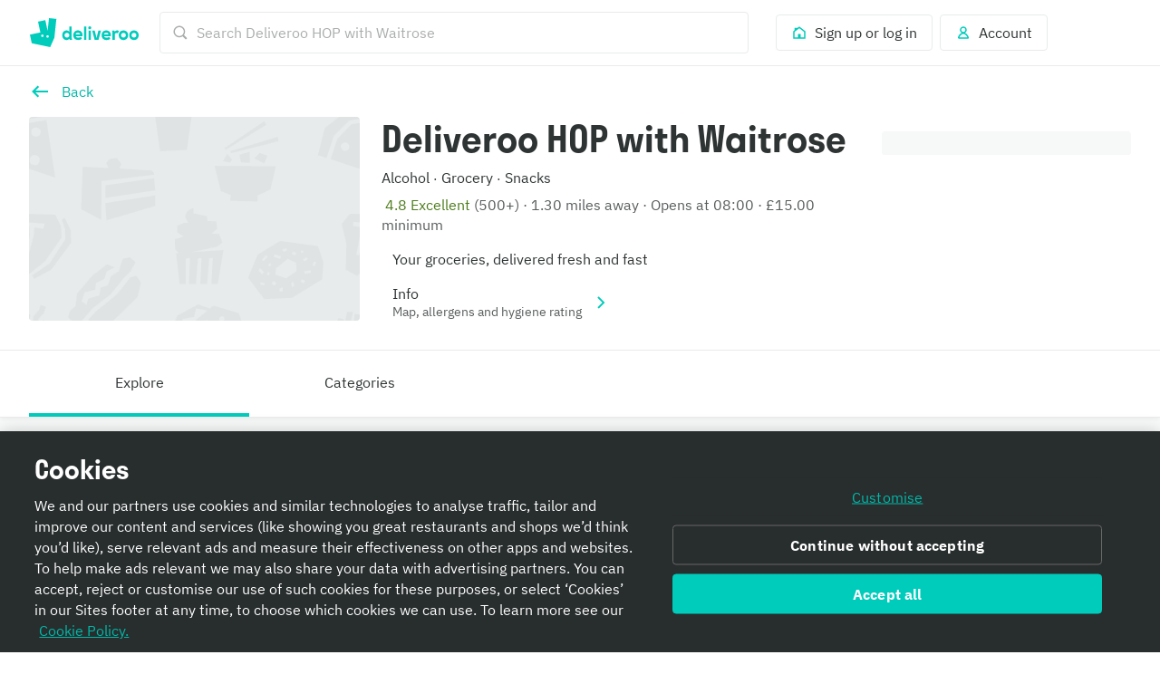

--- FILE ---
content_type: text/html; charset=utf-8
request_url: https://deliveroo.co.uk/menu/London/hop-acton/waitrose-acton-park/?day=today&geohash=gcpucuxvb2k8&time=ASAP&category_id=%23AISLE-%23FROZEN&source=explore_tab_aisles_carousel&linked_request_uuid=270aadea-4465-4c09-8e47-6f15b7061843
body_size: 109327
content:
<!DOCTYPE html><html lang="en" dir="ltr"><head><meta charSet="utf-8" data-next-head=""/><meta name="viewport" content="width=device-width, initial-scale=1" data-next-head=""/><script async="" src="https://client.px-cloud.net/PXfoFgWNLE/main.min.js"></script><title data-next-head="">Deliveroo HOP with Waitrose delivery from Bedford Park - Order with Deliveroo</title><meta name="description" content="Bringing you a range of products from grocery essentials to fresh flowers, gifts and more, delivered straight to your door. Order on Deliveroo today!" data-next-head=""/><meta name="nosnippet" data-next-head=""/><link rel="canonical" href="https://deliveroo.co.uk/menu/London/hop-acton/waitrose-acton-park/"/><meta property="og:url" content="https://deliveroo.co.uk/menu/London/hop-acton/waitrose-acton-park/" data-next-head=""/><meta property="og:title" content="Deliveroo HOP with Waitrose on Deliveroo" data-next-head=""/><meta property="og:description" content="Delivering you a great selection, Deliveroo HOP with Waitrose is located in the heart of Bedford Park. With items you&#x27;re guaranteed to love, order now for delivery within 32 minutes." data-next-head=""/><meta property="og:image" content="https://rs-menus-api.roocdn.com/images/47ddb2b8-2d17-45c3-9bda-999cec1dfc1f/image.jpeg?width=1200&amp;height=630&amp;fit=crop" data-next-head=""/><meta property="og:image:width" content="1200" data-next-head=""/><meta property="og:image:height" content="630" data-next-head=""/><meta property="twitter:title" content="Deliveroo HOP with Waitrose on Deliveroo" data-next-head=""/><meta property="twitter:site" content="@Deliveroo" data-next-head=""/><meta property="twitter:card" content="summary_large_image" data-next-head=""/><meta property="twitter:description" content="Delivering you a great selection, Deliveroo HOP with Waitrose is located in the heart of Bedford Park. With items you&#x27;re guaranteed to love, order now for delivery within 32 minutes." data-next-head=""/><meta property="twitter:image" content="https://rs-menus-api.roocdn.com/images/47ddb2b8-2d17-45c3-9bda-999cec1dfc1f/image.jpeg?width=1200&amp;height=630&amp;fit=crop" data-next-head=""/><meta name="robots" content="noindex, nofollow" data-next-head=""/><link color="#009e99" href="[data-uri]" rel="mask-icon" data-next-head=""/><link rel="apple-touch-icon-precomposed" href="https://cwa.roocdn.com/_next/static/apple-touch-icon.870581c7.png" sizes="57x57" data-next-head=""/><link rel="apple-touch-icon-precomposed" href="https://cwa.roocdn.com/_next/static/apple-touch-icon.870581c7.png" sizes="72x72" data-next-head=""/><link rel="apple-touch-icon-precomposed" href="https://cwa.roocdn.com/_next/static/apple-touch-icon.870581c7.png" sizes="120x120" data-next-head=""/><link rel="apple-touch-icon-precomposed" href="https://cwa.roocdn.com/_next/static/apple-touch-icon.870581c7.png" sizes="144x144" data-next-head=""/><link rel="apple-touch-icon-precomposed" href="https://cwa.roocdn.com/_next/static/apple-touch-icon.870581c7.png" sizes="152x152" data-next-head=""/><link rel="shortcut icon" href="https://cwa.roocdn.com/_next/static/favicon-32x32.9ac59871.png" type="image/png" sizes="32x32" data-next-head=""/><link rel="preload" href="https://consumer-component-library.roocdn.com/30.68.6/static/fonts/IBMPlexSans-Regular.woff2" as="font" type="font/woff2" crossorigin="anonymous" data-next-head=""/><link rel="preload" href="https://consumer-component-library.roocdn.com/30.68.6/static/fonts/stratos-semibold.woff2" as="font" type="font/woff2" crossorigin="anonymous" data-next-head=""/><link rel="preload" href="https://consumer-component-library.roocdn.com/30.68.6/static/fonts/IBMPlexSans-Bold.woff2" as="font" type="font/woff2" crossorigin="anonymous" data-next-head=""/><meta http-equiv="X-UA-Compatible" content="IE=edge,chrome=1" data-next-head=""/><meta name="theme-color" content="#009e99" data-next-head=""/><link rel="preload" href="https://cwa.roocdn.com/_next/static/css/c802184ead334edf.css" as="style"/><link rel="preload" href="https://cwa.roocdn.com/_next/static/css/6e290d54d6f5c50a.css" as="style"/><link rel="preload" href="https://cwa.roocdn.com/_next/static/css/0df4603218701ddd.css" as="style"/><link rel="preload" href="https://cwa.roocdn.com/_next/static/css/79f36105f3fdf890.css" as="style"/><link rel="preload" href="https://cwa.roocdn.com/_next/static/css/1712f865b8b3bf5d.css" as="style"/><link rel="preload" href="https://cwa.roocdn.com/_next/static/css/ebeb0d406d0aa807.css" as="style"/><script type="text/javascript" data-next-head="">(function(w,d,s,l,i){w[l]=w[l]||[];w[l].push({'gtm.start':
                new Date().getTime(),event:'gtm.js'});var f=d.getElementsByTagName(s)[0],
                j=d.createElement(s),dl=l!='dataLayer'?'&l='+l:'';j.async=true;j.src=
                'https://www.googletagmanager.com/gtm.js?id='+i+dl+'';f.parentNode.insertBefore(j,f);
                })(window,document,'script','dataLayer','GTM-PMJMHHC');</script><link rel="stylesheet" type="text/css" href="https://consumer-component-library.roocdn.com/30.68.6/consumer-component-library.vars-less.css" data-next-head=""/><script>
                (function () {
                  function isCrossOriginSecurityError(e) {
                    if (!e || e.name !== 'SecurityError') return false;

                    var msg = '';
                    try {
                      msg = (e.message || '').toLowerCase();
                    } catch (_) {}

                    return (
                      msg.indexOf('frame') !== -1 ||
                      msg.indexOf('origin') !== -1 ||
                      msg.indexOf('cross-origin') !== -1 ||
                      msg.indexOf('permission denied') !== -1 ||
                      msg.indexOf('attempt was made') !== -1 ||
                      msg.indexOf('break through the security policy') !== -1
                    );
                  }

                  function wrap(fn) {
                    return function () {
                      try {
                        return fn.apply(this, arguments);
                      } catch (e) {
                        if (isCrossOriginSecurityError(e)) {
                          return undefined;
                        }
                        throw e;
                      }
                    };
                  }

                  if (Object.getOwnPropertyDescriptor) {
                    Object.getOwnPropertyDescriptor =
                      wrap(Object.getOwnPropertyDescriptor);
                  }

                  if (Object.defineProperty) {
                    Object.defineProperty =
                      wrap(Object.defineProperty);
                  }

                  if (typeof Reflect === 'object' && Reflect.get) {
                    Reflect.get = wrap(Reflect.get);
                  }
                })();
                </script><script src="https://polyfill-fastly.io/v3/polyfill.min.js?features=default%2Ces6%7Cgated%2CArray.prototype.includes%7Cgated%2CArray.prototype.find%7Cgated%2CArray.prototype.flat%7Cgated%2CArray.prototype.flatMap%7Cgated%2CIntersectionObserver%2CObject.values%7Cgated%2CObject.fromEntries%7Cgated%2CString.prototype.replaceAll%7Cgated%2CResizeObserver%7Cgated"></script><script type="text/javascript" src="https://cdn.cookielaw.org/scripttemplates/otSDKStub.js" data-domain-script="352f2419-98d3-478f-b45d-3d7b1f8e1880" data-document-language="true"></script><script>!function(){if('PerformanceLongTaskTiming' in window){var g=window.__tti={e:[]};g.o=new PerformanceObserver(function(l){g.e=g.e.concat(l.getEntries())});g.o.observe({entryTypes:['longtask']})}}();</script><script>!function(n,e){var t,o,i,c=[],f={passive:!0,capture:!0},r=new Date,a="pointerup",u="pointercancel";function p(n,c){t||(t=c,o=n,i=new Date,w(e),s())}function s(){o>=0&&o<i-r&&(c.forEach(function(n){n(o,t)}),c=[])}function l(t){if(t.cancelable){var o=(t.timeStamp>1e12?new Date:performance.now())-t.timeStamp;"pointerdown"==t.type?function(t,o){function i(){p(t,o),r()}function c(){r()}function r(){e(a,i,f),e(u,c,f)}n(a,i,f),n(u,c,f)}(o,t):p(o,t)}}function w(n){["click","mousedown","keydown","touchstart","pointerdown"].forEach(function(e){n(e,l,f)})}w(n),self.perfMetrics=self.perfMetrics||{},self.perfMetrics.onFirstInputDelay=function(n){c.push(n),s()}}(addEventListener,removeEventListener);</script><link rel="stylesheet" href="https://cwa.roocdn.com/_next/static/css/c802184ead334edf.css" data-n-g=""/><link rel="stylesheet" href="https://cwa.roocdn.com/_next/static/css/6e290d54d6f5c50a.css" data-n-p=""/><link rel="stylesheet" href="https://cwa.roocdn.com/_next/static/css/0df4603218701ddd.css" data-n-p=""/><link rel="stylesheet" href="https://cwa.roocdn.com/_next/static/css/79f36105f3fdf890.css" data-n-p=""/><link rel="stylesheet" href="https://cwa.roocdn.com/_next/static/css/1712f865b8b3bf5d.css" data-n-p=""/><link rel="stylesheet" href="https://cwa.roocdn.com/_next/static/css/ebeb0d406d0aa807.css"/><noscript data-n-css=""></noscript><script defer="" noModule="" src="https://cwa.roocdn.com/_next/static/chunks/polyfills-42372ed130431b0a.js"></script><script defer="" src="https://cwa.roocdn.com/_next/static/chunks/3389.41c086f728a45c72.js"></script><script defer="" src="https://cwa.roocdn.com/_next/static/chunks/8055.dcc70d9deb3adedd.js"></script><script defer="" src="https://cwa.roocdn.com/_next/static/chunks/9113.5423419113b69063.js"></script><script src="https://cwa.roocdn.com/_next/static/chunks/webpack-decf6aa1bf46065e.js" defer=""></script><script src="https://cwa.roocdn.com/_next/static/chunks/framework-6ecf5173f0ff3747.js" defer=""></script><script src="https://cwa.roocdn.com/_next/static/chunks/main-da78ae2f4eb1bc65.js" defer=""></script><script src="https://cwa.roocdn.com/_next/static/chunks/pages/_app-3bfe3c5c90490869.js" defer=""></script><script src="https://cwa.roocdn.com/_next/static/chunks/40e01963-18c60010e9acd3de.js" defer=""></script><script src="https://cwa.roocdn.com/_next/static/chunks/6930-c0fd56ff1571cd05.js" defer=""></script><script src="https://cwa.roocdn.com/_next/static/chunks/8527-cf0143520e1c964e.js" defer=""></script><script src="https://cwa.roocdn.com/_next/static/chunks/4210-91e4ea0f24575f96.js" defer=""></script><script src="https://cwa.roocdn.com/_next/static/chunks/8886-4dd88cdb556c5f7d.js" defer=""></script><script src="https://cwa.roocdn.com/_next/static/chunks/1915-7439535f52276166.js" defer=""></script><script src="https://cwa.roocdn.com/_next/static/chunks/4-4c02c5508e1a2a2d.js" defer=""></script><script src="https://cwa.roocdn.com/_next/static/chunks/8598-c2712a621dd227fd.js" defer=""></script><script src="https://cwa.roocdn.com/_next/static/chunks/5708-5f4acf9ed25871a9.js" defer=""></script><script src="https://cwa.roocdn.com/_next/static/chunks/1201-1f7063dfddf62130.js" defer=""></script><script src="https://cwa.roocdn.com/_next/static/chunks/6931-03f6377f10c69aee.js" defer=""></script><script src="https://cwa.roocdn.com/_next/static/chunks/7488-acbee4fc1efdc85c.js" defer=""></script><script src="https://cwa.roocdn.com/_next/static/chunks/6057-70fb899406162ac4.js" defer=""></script><script src="https://cwa.roocdn.com/_next/static/chunks/5216-8bd090410687a858.js" defer=""></script><script src="https://cwa.roocdn.com/_next/static/chunks/7981-fef8cc989212b3e0.js" defer=""></script><script src="https://cwa.roocdn.com/_next/static/chunks/8829-ced14e781883ecc0.js" defer=""></script><script src="https://cwa.roocdn.com/_next/static/chunks/8245-03fbeb70818897eb.js" defer=""></script><script src="https://cwa.roocdn.com/_next/static/chunks/9959-194581e534859d99.js" defer=""></script><script src="https://cwa.roocdn.com/_next/static/chunks/1302-cf01a86513894f8e.js" defer=""></script><script src="https://cwa.roocdn.com/_next/static/chunks/2154-72078aeee5ac1d7a.js" defer=""></script><script src="https://cwa.roocdn.com/_next/static/chunks/6030-cbf587192a331c39.js" defer=""></script><script src="https://cwa.roocdn.com/_next/static/chunks/2947-d00dd5149a01fe9a.js" defer=""></script><script src="https://cwa.roocdn.com/_next/static/chunks/5811-6bd633ed3a75166e.js" defer=""></script><script src="https://cwa.roocdn.com/_next/static/chunks/2765-d87409269211a8b7.js" defer=""></script><script src="https://cwa.roocdn.com/_next/static/chunks/8396-83bd45fa3242c550.js" defer=""></script><script src="https://cwa.roocdn.com/_next/static/chunks/5075-e9e9db0267f9686e.js" defer=""></script><script src="https://cwa.roocdn.com/_next/static/chunks/4511-1cba6a2b74a41520.js" defer=""></script><script src="https://cwa.roocdn.com/_next/static/chunks/6675-43dbe058ce8e7b57.js" defer=""></script><script src="https://cwa.roocdn.com/_next/static/chunks/1818-91fd32a94b6493ad.js" defer=""></script><script src="https://cwa.roocdn.com/_next/static/chunks/pages/menu/%5Bcity%5D/%5Bneighborhood%5D/%5Brestaurant%5D-8099d4e14cdfc25a.js" defer=""></script><script src="https://cwa.roocdn.com/_next/static/9yZABEIkYmgyelynv5fSu/_buildManifest.js" defer=""></script><script src="https://cwa.roocdn.com/_next/static/9yZABEIkYmgyelynv5fSu/_ssgManifest.js" defer=""></script></head><body class="__theme-default"><link rel="preload" as="image" href="/anonymous_user_guid.gif?guid=0e8316c1-a4f0-48ea-b9b2-0c47b451e5e1"/><div id="__next"><div><div class="Page-d9d0e783e04ac4cf"><div class="SkipToLinks-5c7d2afe6e4044dd"><span class="ccl-649204f2a8e630fd ccl-a396bc55704a9c8a ccl-0956b2f88e605eb8 ccl-365f98ddd69d5c7c ccl-0f316edab9a6ed7e">Skip to:</span><a id="menu-layout-link" href="#menu-layout-container"><span class="ccl-649204f2a8e630fd ccl-a396bc55704a9c8a ccl-0956b2f88e605eb8">Content</span></a><a id="page-footer-link" href="#page-footer"><span class="ccl-649204f2a8e630fd ccl-a396bc55704a9c8a ccl-0956b2f88e605eb8">Footer</span></a></div><div class="MenuNavHeader-ecf64df20464d195" data-sticky-head="true"><div><div class="ccl-2be6160aa32f28ac ccl-ad2b78977f0806ec"><div class="ccl-4e3e3ba79c3ddfd4 ccl-197d866ec17e7baf ccl-7fa120cc2d2c216b"><div class="ccl-834d9d518f72933d"><div class="ccl-6c6f29f23814585a"><a class="ccl-ff5088335ee0e0ca" href="/">Deliveroo</a></div><div class="ccl-c79064088779e632"><div class="SearchContainer-6546acb5bd11a767"><div class="Search-3f181cba0b69de3c"><div class="Search-ff2b10f79ba53ccb"><div><div class="Search-b17976736bdaa08d"><div class="Search-87718f8701289b50"><span class="ccl-7c70b5273af79fe5"><svg height="24" width="24" viewBox="0 0 24 24" role="presentation" focusable="false" class="ccl-2608038983f5b413 ccl-ab78be2f3c0b8a03 ccl-4475ede65a9c319d"><path d="M10.5 17C14.0841 17 17 14.0841 17 10.5C17 6.91592 14.0841 4 10.5 4C6.91592 4 4 6.91592 4 10.5C4 14.0841 6.91592 17 10.5 17ZM10.5 2C15.1944 2 19 5.80558 19 10.5C19 12.3368 18.4173 14.0374 17.4268 15.4273L22 20.0049L20.0049 22L15.4272 17.4269C14.0373 18.4173 12.3368 19 10.5 19C5.80558 19 2 15.1944 2 10.5C2 5.80558 5.80558 2 10.5 2Z"></path></svg></span></div><form class="Search-94cae60f6c530ce4" action="."><input type="search" class="Search-cc0a8d4ec2f620d0" aria-label="Search Deliveroo HOP with Waitrose" placeholder="Search Deliveroo HOP with Waitrose" autoComplete="off" spellCheck="false" name="search" value=""/></form></div></div></div></div></div><div class="SearchContainer-6546acb5bd11a767 SearchContainer-fe084e3976ea3d3e"><div class="Search-3f181cba0b69de3c"><div class="Search-ff2b10f79ba53ccb"><div><div class="Search-b17976736bdaa08d Search-ba839d75711c0ac0"><form class="Search-94cae60f6c530ce4 Search-ba839d75711c0ac0" action="."><span class="ccl-436843f716e914fb"><button class="ccl-4704108cacc54616 ccl-4f99b5950ce94015 ccl-8939b7e2297ccfd5" type="button"><span class="Search-107174af963a895b"><span class="ccl-7c70b5273af79fe5"><svg height="24" width="24" viewBox="0 0 24 24" role="presentation" focusable="false" class="ccl-2608038983f5b413 ccl-ab78be2f3c0b8a03 ccl-728d4bf1d552a771"><path d="M10.5 17C14.0841 17 17 14.0841 17 10.5C17 6.91592 14.0841 4 10.5 4C6.91592 4 4 6.91592 4 10.5C4 14.0841 6.91592 17 10.5 17ZM10.5 2C15.1944 2 19 5.80558 19 10.5C19 12.3368 18.4173 14.0374 17.4268 15.4273L22 20.0049L20.0049 22L15.4272 17.4269C14.0373 18.4173 12.3368 19 10.5 19C5.80558 19 2 15.1944 2 10.5C2 5.80558 5.80558 2 10.5 2Z"></path></svg></span></span></button></span></form></div></div></div></div></div></div><div class="ccl-96890b5887a6dbf7"><div class="ccl-30eb63fde9130ed8 ccl-2da8896ec6b18425"><div class="SearchContainer-6546acb5bd11a767"><div class="Search-3f181cba0b69de3c"><div class="Search-ff2b10f79ba53ccb"><div><div class="Search-b17976736bdaa08d"><div class="Search-87718f8701289b50"><span class="ccl-7c70b5273af79fe5"><svg height="24" width="24" viewBox="0 0 24 24" role="presentation" focusable="false" class="ccl-2608038983f5b413 ccl-ab78be2f3c0b8a03 ccl-4475ede65a9c319d"><path d="M10.5 17C14.0841 17 17 14.0841 17 10.5C17 6.91592 14.0841 4 10.5 4C6.91592 4 4 6.91592 4 10.5C4 14.0841 6.91592 17 10.5 17ZM10.5 2C15.1944 2 19 5.80558 19 10.5C19 12.3368 18.4173 14.0374 17.4268 15.4273L22 20.0049L20.0049 22L15.4272 17.4269C14.0373 18.4173 12.3368 19 10.5 19C5.80558 19 2 15.1944 2 10.5C2 5.80558 5.80558 2 10.5 2Z"></path></svg></span></div><form class="Search-94cae60f6c530ce4" action="."><input type="search" class="Search-cc0a8d4ec2f620d0" aria-label="Search Deliveroo HOP with Waitrose" placeholder="Search Deliveroo HOP with Waitrose" autoComplete="off" spellCheck="false" name="search" value=""/></form></div></div></div></div></div><div class="SearchContainer-6546acb5bd11a767 SearchContainer-fe084e3976ea3d3e"><div class="Search-3f181cba0b69de3c"><div class="Search-ff2b10f79ba53ccb"><div><div class="Search-b17976736bdaa08d Search-ba839d75711c0ac0"><form class="Search-94cae60f6c530ce4 Search-ba839d75711c0ac0" action="."><span class="ccl-436843f716e914fb"><button class="ccl-4704108cacc54616 ccl-4f99b5950ce94015 ccl-8939b7e2297ccfd5" type="button"><span class="Search-107174af963a895b"><span class="ccl-7c70b5273af79fe5"><svg height="24" width="24" viewBox="0 0 24 24" role="presentation" focusable="false" class="ccl-2608038983f5b413 ccl-ab78be2f3c0b8a03 ccl-728d4bf1d552a771"><path d="M10.5 17C14.0841 17 17 14.0841 17 10.5C17 6.91592 14.0841 4 10.5 4C6.91592 4 4 6.91592 4 10.5C4 14.0841 6.91592 17 10.5 17ZM10.5 2C15.1944 2 19 5.80558 19 10.5C19 12.3368 18.4173 14.0374 17.4268 15.4273L22 20.0049L20.0049 22L15.4272 17.4269C14.0373 18.4173 12.3368 19 10.5 19C5.80558 19 2 15.1944 2 10.5C2 5.80558 5.80558 2 10.5 2Z"></path></svg></span></span></button></span></form></div></div></div></div></div></div><ul class="ccl-7794676890b73b2f"><li class="ccl-7dd2273e52e6d7df" style="order:2"><a class="ccl-bbef35694fb123d4" href="/login?redirect=%2Fmenu%2FLondon%2Fhop-acton%2Fwaitrose-acton-park%2F%3Fday%3Dtoday%26geohash%3Dgcpucuxvb2k8%26time%3DASAP%26category_id%3D%2523AISLE-%2523FROZEN%26source%3Dexplore_tab_aisles_carousel%26linked_request_uuid%3D270aadea-4465-4c09-8e47-6f15b7061843"><span class="ccl-79710b54c81806b7"><span class="ccl-7c70b5273af79fe5"><svg height="24" width="24" viewBox="0 0 24 24" role="presentation" focusable="false" class="ccl-2608038983f5b413 ccl-ab78be2f3c0b8a03"><path d="M3 10L5 8.44444V5H9.42857L12 3L21 10V21H3V10ZM14 19H19V10.9782L12 5.53372L5 10.9782V19H10V14H14V19Z"></path></svg></span></span><span class="ccl-73bb3abbe19718e0"><p class="ccl-649204f2a8e630fd ccl-a396bc55704a9c8a ccl-0956b2f88e605eb8 ccl-40ad99f7b47f3781">Sign up or log in</p></span></a></li><li class="ccl-435d1b0dc2ca935e" style="order:1"><button class="ccl-bbef35694fb123d4" type="button"><span class="ccl-79710b54c81806b7"><span class="ccl-7c70b5273af79fe5"><svg height="24" width="24" viewBox="0 0 24 24" role="presentation" focusable="false" class="ccl-2608038983f5b413 ccl-ab78be2f3c0b8a03"><path d="M12 3C9.23858 3 7 5.23858 7 8C7 9.93198 8.09575 11.608 9.69967 12.4406C8.35657 12.9598 7.19555 13.8814 6.30036 14.8961C4.94197 16.4359 4 18.4121 4 20L5 21H19L20 20C20 18.4121 19.058 16.4359 17.6996 14.8961C16.8044 13.8814 15.6434 12.9598 14.3003 12.4406C15.9043 11.608 17 9.93198 17 8C17 5.23858 14.7614 3 12 3ZM16.1999 16.2192C17.0137 17.1417 17.5637 18.1562 17.8249 19H6.17507C6.43633 18.1562 6.98632 17.1417 7.80014 16.2192C8.9593 14.9053 10.4584 14 12 14C13.5416 14 15.0407 14.9053 16.1999 16.2192ZM12 11C10.3431 11 9 9.65685 9 8C9 6.34315 10.3431 5 12 5C13.6569 5 15 6.34315 15 8C15 9.65685 13.6569 11 12 11Z"></path></svg></span></span><span class="ccl-73bb3abbe19718e0"><p class="ccl-649204f2a8e630fd ccl-a396bc55704a9c8a ccl-0956b2f88e605eb8 ccl-40ad99f7b47f3781">Account</p></span></button></li></ul></div></div></div></div></div></div><div class="MenuHeader-9e1e7e823358c53a"><div class="ccl-4e3e3ba79c3ddfd4 ccl-197d866ec17e7baf ccl-7fa120cc2d2c216b"><div class="ccl-4e3e3ba79c3ddfd4 ccl-ee1b33848dc80738 ccl-7fa120cc2d2c216b"><div class="MenuHeader-ab8bb00d5a4371e7"><div class="MenuHeader-2a6101b7ca1c48a8 ccl-eca1406fa6df366e ccl-c85a380d7049ef56 ccl-d799b1662a7b52b8 ccl-3d0cbbca315822b6 ccl-772c0a6c7990b45b ccl-b4007d5a0d0d6920"><div class="MenuHeader-b2c25012448767ee"><div class="HomeFeedLink-32143b83f3a0e6a0"><span class="ccl-436843f716e914fb"><button class="ccl-4704108cacc54616 ccl-4f99b5950ce94015" type="button"><span class="ccl-7c70b5273af79fe5"><svg height="24" width="24" viewBox="0 0 24 24" role="img" aria-label="Back" focusable="false" class="ccl-2608038983f5b413 ccl-24025c233c77af94 ccl-728d4bf1d552a771"><path d="M9.6 5.5L11.1556 7.05558L7.21126 11H21V13H7.21126L11.1556 16.9443L9.6 18.5L3 12L9.6 5.5Z"></path></svg></span></button></span></div><div class="HomeFeedLink-91decfbd5cf60e48"><div class=""><span class="ccl-436843f716e914fb ccl-724e464f2f033893"><button class="ccl-4704108cacc54616 ccl-4f99b5950ce94015 ccl-724e464f2f033893" type="button"><div class="ccl-fe8408b3d372c9cd ccl-e06f00ee95666d12"><div class="ccl-41b44489cf290e9d"><span class="ccl-7c70b5273af79fe5"><svg height="24" width="24" viewBox="0 0 24 24" role="img" aria-label="Back" focusable="false" class="ccl-2608038983f5b413 ccl-24025c233c77af94 ccl-728d4bf1d552a771"><path d="M9.6 5.5L11.1556 7.05558L7.21126 11H21V13H7.21126L11.1556 16.9443L9.6 18.5L3 12L9.6 5.5Z"></path></svg></span></div><div class="ccl-955fe0ab28803310"><p class="ccl-649204f2a8e630fd ccl-a396bc55704a9c8a ccl-4b5acd72e517d587 ccl-40ad99f7b47f3781">Back</p></div></div></button></span></div></div><div class="MenuHeader-f5663bee847582a6"><div class="ccl-a897ba3fd642670d ccl-92294f995a389ac9" role="presentation"><div class="ccl-3d48bd3b2c7202f8 ccl-90414dfdbeb08441"></div></div><div class="MenuHeader-fcbc6d86e25a4a8c"><span></span></div></div></div><div class="MenuHeader-45db0548af3525e1"><div class=""><h1 class="ccl-cc80f737565f5a11 ccl-de2d30f2fc9eac3e ccl-05906e3f85528c85 ccl-483b12e41c465cc7">Deliveroo HOP with Waitrose</h1></div><div class="UILines-eb427a2507db75b3 ccl-2d0aeb0c9725ce8b ccl-45f32b38c5feda86"><span class="ccl-649204f2a8e630fd ccl-a396bc55704a9c8a"><span style="color:#2e3333">Alcohol</span></span><span class="ccl-5026d3170fbe569d"></span><span aria-hidden="true"><span class="ccl-649204f2a8e630fd ccl-6f43f9bb8ff2d712"><span style="color:#2e3333">·</span></span></span><span class="ccl-5026d3170fbe569d"></span><span class="ccl-649204f2a8e630fd ccl-a396bc55704a9c8a"><span style="color:#2e3333">Grocery</span></span><span class="ccl-5026d3170fbe569d"></span><span aria-hidden="true"><span class="ccl-649204f2a8e630fd ccl-6f43f9bb8ff2d712"><span style="color:#2e3333">·</span></span></span><span class="ccl-5026d3170fbe569d"></span><span class="ccl-649204f2a8e630fd ccl-a396bc55704a9c8a"><span style="color:#2e3333">Snacks</span></span></div><div class="UILines-eb427a2507db75b3 ccl-2d0aeb0c9725ce8b ccl-45f32b38c5feda86"><span class="DynamicIcon-8138ee56b0356f25" style="color:#4d7c1b"><span class="ccl-7c70b5273af79fe5"></span></span><span class="ccl-5026d3170fbe569d"></span><span class="ccl-649204f2a8e630fd ccl-a396bc55704a9c8a"><span style="color:#4d7c1b">4.8 Excellent</span></span><span class="ccl-5026d3170fbe569d"></span><span class="ccl-649204f2a8e630fd ccl-a396bc55704a9c8a"><span style="color:#585c5c">(500+)</span></span><span class="ccl-5026d3170fbe569d"></span><span aria-hidden="true"><span class="ccl-649204f2a8e630fd ccl-a396bc55704a9c8a"><span style="color:#585c5c">·</span></span></span><span class="ccl-5026d3170fbe569d"></span><span class="ccl-649204f2a8e630fd ccl-a396bc55704a9c8a"><span style="color:#585c5c">1.30 miles away</span></span><span class="ccl-5026d3170fbe569d"></span><span aria-hidden="true"><span class="ccl-649204f2a8e630fd ccl-a396bc55704a9c8a"><span style="color:#585c5c">·</span></span></span><span class="ccl-5026d3170fbe569d"></span><span class="ccl-649204f2a8e630fd ccl-a396bc55704a9c8a"><span style="color:#585c5c">Opens at 08:00</span></span><span class="ccl-5026d3170fbe569d"></span><span aria-hidden="true"><span class="ccl-649204f2a8e630fd ccl-a396bc55704a9c8a"><span style="color:#585c5c">·</span></span></span><span class="ccl-5026d3170fbe569d"></span><span class="ccl-649204f2a8e630fd ccl-a396bc55704a9c8a"><span style="color:#585c5c">£15.00 minimum</span></span></div><div class="UIHeaderInfoRows-023104015d7355b8 ccl-a5e1512b87ef2079"><div class=""><div class="ccl-fe8408b3d372c9cd ccl-e06f00ee95666d12"><div class="ccl-41b44489cf290e9d"><span class="DynamicIcon-8138ee56b0356f25" style="color:#abadad"><span class="ccl-7c70b5273af79fe5"></span></span></div><div class="ccl-955fe0ab28803310"><div class="UILines-eb427a2507db75b3"><span class="ccl-649204f2a8e630fd ccl-a396bc55704a9c8a"><span style="color:#2e3333">Your groceries, delivered fresh and fast</span></span></div></div><div class="ccl-a206e125970432e3"><div class="UIHeaderInfoRows-4c16fa13a5ed9be1"></div></div></div></div></div><div class="UIHeaderInfoRows-023104015d7355b8 ccl-a5e1512b87ef2079"><div class=""><span class="ccl-436843f716e914fb ccl-724e464f2f033893"><button class="ccl-4704108cacc54616 ccl-4f99b5950ce94015 ccl-724e464f2f033893" type="button"><div class="ccl-fe8408b3d372c9cd ccl-e06f00ee95666d12"><div class="ccl-41b44489cf290e9d"><span class="DynamicIcon-8138ee56b0356f25" style="color:#abadad"><span class="ccl-7c70b5273af79fe5"></span></span></div><div class="ccl-955fe0ab28803310"><div class="UILines-eb427a2507db75b3"><span class="ccl-649204f2a8e630fd ccl-a396bc55704a9c8a"><span style="color:#2e3333">Info</span></span></div><div class="UILines-eb427a2507db75b3"><span class="ccl-649204f2a8e630fd ccl-6f43f9bb8ff2d712"><span style="color:#585c5c">Map, allergens and hygiene rating</span></span></div></div><div class="ccl-a206e125970432e3"><div class="UIHeaderInfoRows-4c16fa13a5ed9be1"><span class="ccl-7c70b5273af79fe5"><svg height="24" width="24" viewBox="0 0 24 24" role="presentation" focusable="false" class="ccl-2608038983f5b413 ccl-ab78be2f3c0b8a03 ccl-728d4bf1d552a771"><path d="M7.11621 19.1161L8.88398 20.8839L17.7679 12L8.88398 3.11612L7.11621 4.88389L14.2323 12L7.11621 19.1161Z"></path></svg></span></div></div></div></button></span></div></div><div class="UIHeaderInfoRows-1b36069ee4c0f5a5 ccl-a5e1512b87ef2079"><div class="FulfillmentInfoRow-89aba8c538de0cb6 FulfillmentInfoRow-abab69c717c68a7d"><span class="ccl-436843f716e914fb ccl-724e464f2f033893"><button class="ccl-4704108cacc54616 ccl-4f99b5950ce94015 ccl-724e464f2f033893" type="button"><div class=""><div class="ccl-a349489ce4cbd0ac ccl-99628488c8c54586"><div class="ccl-fe8408b3d372c9cd ccl-e06f00ee95666d12"><div class="ccl-41b44489cf290e9d"></div><div class="ccl-955fe0ab28803310"><span class="ccl-649204f2a8e630fd ccl-a396bc55704a9c8a">Deliver</span></div><div class="ccl-a206e125970432e3"><span class="ccl-649204f2a8e630fd ccl-a396bc55704a9c8a ccl-4b5acd72e517d587">Change</span></div></div></div></div></button></span></div><div class="UIHeaderInfoRows-858235f4877240ea ccl-a5e1512b87ef2079"><span></span></div></div></div></div></div></div></div></div><div class="UINavigationGroup-c26b246ed51b4a0d" data-sticky-head="true"><div class="ccl-4e3e3ba79c3ddfd4 ccl-197d866ec17e7baf ccl-7fa120cc2d2c216b"><div class="LayoutTabNavigationBar-1c00cd05ee703049"><div class="LayoutTabNavigationBar-de2d8dc196107f0d LayoutTabNavigationBar-c96c3a38bd3fda2b"><span class="ccl-649204f2a8e630fd ccl-a396bc55704a9c8a ccl-0956b2f88e605eb8">Explore</span></div><div class="LayoutTabNavigationBar-de2d8dc196107f0d"><a class="LayoutTabNavigationBar-23d306fa594798e8" href="/menu/London/hop-acton/waitrose-acton-park/?day=today&amp;geohash=gcpucuxvb2k8&amp;time=ASAP&amp;source=explore_tab%2Cnavigation_type%3Dtab&amp;linked_request_uuid=270aadea-4465-4c09-8e47-6f15b7061843&amp;collection=categories"><span class="ccl-649204f2a8e630fd ccl-a396bc55704a9c8a ccl-0956b2f88e605eb8">Categories</span></a></div></div></div></div><div id="menu-layout-container" class="MenuLayouts-fb711d07abb4cdbb"><div class="ccl-4e3e3ba79c3ddfd4 ccl-197d866ec17e7baf ccl-7fa120cc2d2c216b"><div class="ccl-4e3e3ba79c3ddfd4 ccl-ee1b33848dc80738 ccl-7fa120cc2d2c216b"><div class="MenuLayouts-07b01454e450979a MenuLayouts-a3176183fb67cdbd"><main class="MenuLayouts-571ac6097b09545e"><div class="MenuLayouts-cd5a9b0c30d1f3e3"></div><div class="Layout-4549ebf43c78c99a Layout-4e8f33f248474bb6"><div class="UILayoutCarousel-eb0ddf91f09e0f45"><div class="Carousel-7ebf786c2374ca6b"><button aria-label="Previous" tabindex="-1" type="button" style="top:50%;width:44px;height:44px;inset-inline-start:-16px;inset-inline-end:0" class="Carousel-75678b8aad467e37 Carousel-8324098f77bd4f45"><span class="ccl-7c70b5273af79fe5"><svg height="24" width="24" viewBox="0 0 24 24" role="presentation" focusable="false" class="ccl-2608038983f5b413 ccl-24025c233c77af94 ccl-728d4bf1d552a771"><path d="M9.6 5.5L11.1556 7.05558L7.21126 11H21V13H7.21126L11.1556 16.9443L9.6 18.5L3 12L9.6 5.5Z"></path></svg></span></button><div class="Carousel-b0e416bbcdb18cdb"><ul class="Carousel-a4d0eabe31183210 Carousel-c8e8757ccea39637 Carousel-808231f63ab95db8 Carousel-8b2d3d08d82d4321 Carousel-fcf1c9ef0614733a" style="grid-template-rows:auto;transform:translateX(0px)"><li class="Slide-2f4ef8e930feb679 UILayoutCarousel-becf4db83378d9db Slide-1fcfc827f772c2ce"><div class="UIBannerCarouselCard-e53c89751b725ea8"><div class="UIBannerCarouselCard-6017a85020225c02 UIBannerCarouselCard-b0092af38fb22f3f"><span class="ccl-cafeddbf7ace7ef2 ccl-ea7afd0beae3a778"><div class="ccl-fecde6b5afd82f9a ccl-16a68decfc9804d0 ccl-ea7afd0beae3a778"></div></span></div><div class="UIBannerCarouselCard-00a1076dffa5aa22"><div class="ccl-639987c01afac123"><span class="" style="color:#2e3333"><p class="ccl-649204f2a8e630fd ccl-a396bc55704a9c8a ccl-ff5caa8a6f2b96d0 ccl-40ad99f7b47f3781">Free delivery</p></span></div><div class="UILines-eb427a2507db75b3"><span class="ccl-649204f2a8e630fd ccl-6f43f9bb8ff2d712"><span style="color:#585c5c">Spend £25 to get free delivery</span></span></div></div></div></li><li class="Slide-2f4ef8e930feb679 UILayoutCarousel-becf4db83378d9db Slide-1fcfc827f772c2ce"><div class="UIBannerCarouselCard-7fc4708922bbc323" role="button" tabindex="0"><div class="UIBannerCarouselCard-e53c89751b725ea8"><div class="UIBannerCarouselCard-6017a85020225c02 UIBannerCarouselCard-b0092af38fb22f3f"><span class="ccl-cafeddbf7ace7ef2 ccl-ea7afd0beae3a778"><div class="ccl-fecde6b5afd82f9a ccl-52b6d66effaffc9b ccl-ea7afd0beae3a778"></div></span></div><div class="UIBannerCarouselCard-00a1076dffa5aa22"><div class="ccl-639987c01afac123"><span class="" style="color:#2e3333"><p class="ccl-649204f2a8e630fd ccl-a396bc55704a9c8a ccl-ff5caa8a6f2b96d0 ccl-40ad99f7b47f3781">Our Freshness Promise</p></span></div><div class="UILines-eb427a2507db75b3"><span class="ccl-649204f2a8e630fd ccl-6f43f9bb8ff2d712"><span style="color:#585c5c">Fresh, or your money back.</span></span><span class="ccl-5026d3170fbe569d"></span><span class="ccl-649204f2a8e630fd ccl-6f43f9bb8ff2d712"><span style="color:#00b8a9">What’s covered?</span></span></div></div></div></div></li></ul></div><button aria-label="Next" tabindex="-1" type="button" style="top:50%;width:44px;height:44px;inset-inline-start:initial;inset-inline-end:-16px" class="Carousel-75678b8aad467e37 Carousel-8324098f77bd4f45"><span class="ccl-7c70b5273af79fe5"><svg height="24" width="24" viewBox="0 0 24 24" role="presentation" focusable="false" class="ccl-2608038983f5b413 ccl-24025c233c77af94 ccl-728d4bf1d552a771"><path d="M14.4 5.5L12.8444 7.05558L16.7887 11H3V13H16.7887L12.8444 16.9443L14.4 18.5L21 12L14.4 5.5Z"></path></svg></span></button></div></div></div><div class="MenuUILayoutRooBlock-9cd33ca142e49c7c"><div data-dt-theme="deliveroo" data-dt-mode="light"><style data-emotion="css 4gipob">.css-4gipob{position:relative;box-sizing:border-box;display:-webkit-box;display:-webkit-flex;display:-ms-flexbox;display:flex;-webkit-flex-direction:column;-ms-flex-direction:column;flex-direction:column;-webkit-align-items:flex-start;-webkit-box-align:flex-start;-ms-flex-align:flex-start;align-items:flex-start;-webkit-align-self:stretch;-ms-flex-item-align:stretch;align-self:stretch;padding-bottom:0px;padding-left:0px;padding-right:0px;padding-top:16px;}</style><div class="css-4gipob"><style data-emotion="css 187b6w6">.css-187b6w6{position:relative;box-sizing:border-box;display:-webkit-box;display:-webkit-flex;display:-ms-flexbox;display:flex;-webkit-flex-direction:column;-ms-flex-direction:column;flex-direction:column;-webkit-box-flex:1;-webkit-flex-grow:1;-ms-flex-positive:1;flex-grow:1;-webkit-flex-shrink:1;-ms-flex-negative:1;flex-shrink:1;-webkit-box-pack:center;-ms-flex-pack:center;-webkit-justify-content:center;justify-content:center;-webkit-align-items:flex-start;-webkit-box-align:flex-start;-ms-flex-align:flex-start;align-items:flex-start;-webkit-align-self:stretch;-ms-flex-item-align:stretch;align-self:stretch;row-gap:6px;background-color:rgb(var(--color-background-elevation-base));border-radius:4px;overflow:hidden;}</style><div class="css-187b6w6"><style data-emotion="css psa4tb">.css-psa4tb{position:absolute;box-sizing:border-box;display:-webkit-box;display:-webkit-flex;display:-ms-flexbox;display:flex;-webkit-align-self:center;-ms-flex-item-align:center;align-self:center;width:100%;height:100%;top:0px;background-color:rgb(var(--color-background-critical-muted));}</style><div class="css-psa4tb"></div><style data-emotion="css 1hxcyx4">.css-1hxcyx4{position:relative;box-sizing:border-box;display:-webkit-box;display:-webkit-flex;display:-ms-flexbox;display:flex;-webkit-flex-direction:row;-ms-flex-direction:row;flex-direction:row;-webkit-align-items:center;-webkit-box-align:center;-ms-flex-align:center;align-items:center;-webkit-align-self:stretch;-ms-flex-item-align:stretch;align-self:stretch;gap:6px;min-height:52px;padding-left:16px;padding-right:16px;padding-top:12px;}</style><div class="css-1hxcyx4"><style data-emotion="css 1kmxow3">.css-1kmxow3{-webkit-flex-shrink:0;-ms-flex-negative:0;flex-shrink:0;font-size:24px;line-height:normal;text-align:right;color:rgb(var(--color-background-critical-emphasis));}</style><div class="css-1kmxow3"><span class="ccl-7c70b5273af79fe5"><svg height="24" width="24" viewBox="0 0 24 24" role="presentation" focusable="false" class="ccl-2608038983f5b413 ccl-24025c233c77af94"><path d="M4.82843 13L11 19.1716L18 12.1716V6H11.8284L4.82843 13ZM11 4H20V13L11 22L2 13L11 4ZM14.5 11C15.3284 11 16 10.3284 16 9.5C16 8.67157 15.3284 8 14.5 8C13.6716 8 13 8.67157 13 9.5C13 10.3284 13.6716 11 14.5 11Z"></path></svg></span></div><style data-emotion="css siwfat">.css-siwfat{white-space:pre-wrap;-webkit-box-flex:1;-webkit-flex-grow:1;-ms-flex-positive:1;flex-grow:1;font-family:plex-sans,"Helvetica Neue",Helvetica,Arial,"Microsoft YaHei",微软雅黑体,"Hiragino Sans GB",冬青黑体,sans-serif;font-size:18px;font-style:normal;font-weight:700;line-height:normal;text-align:start;color:rgb(var(--color-foreground-neutral-intense-on-elevation-base));}</style><p class="css-siwfat">Offers (125)</p><style data-emotion="css 10n1b0c">.css-10n1b0c{position:relative;box-sizing:border-box;display:-webkit-box;display:-webkit-flex;display:-ms-flexbox;display:flex;cursor:pointer;-webkit-flex-shrink:0;-ms-flex-negative:0;flex-shrink:0;-webkit-box-pack:center;-ms-flex-pack:center;-webkit-justify-content:center;justify-content:center;-webkit-align-items:center;-webkit-box-align:center;-ms-flex-align:center;align-items:center;width:40px;height:40px;background-color:rgb(var(--color-background-elevation-base));border-radius:20px;}</style><div tabindex="0" role="button" aria-label="View all (125)" class="css-10n1b0c"><style data-emotion="css kov6va">.css-kov6va{font-family:icons-deliveroo;font-size:24px;font-style:normal;font-weight:400;line-height:normal;color:rgb(var(--color-foreground-action-subtle-on-elevation-base));}</style><div class="css-kov6va"><span class="ccl-7c70b5273af79fe5"><svg height="24" width="24" viewBox="0 0 24 24" role="presentation" focusable="false" class="ccl-2608038983f5b413 ccl-24025c233c77af94"><path d="M14.4 5.5L12.8444 7.05558L16.7887 11H3V13H16.7887L12.8444 16.9443L14.4 18.5L21 12L14.4 5.5Z"></path></svg></span></div></div></div><style data-emotion="css 152b8hi">.css-152b8hi{position:relative;box-sizing:border-box;display:-webkit-box;display:-webkit-flex;display:-ms-flexbox;display:flex;width:100%;}</style><div class="css-152b8hi"><div class="splide" style="width:100%"><div class="splide__arrows"><button class="splide__arrow splide__arrow--prev UILayoutRooBlock-2e802887624692c6 UILayoutRooBlock-684563185496f864"><span class="ccl-7c70b5273af79fe5"><svg height="24" width="24" viewBox="0 0 24 24" role="presentation" focusable="false" class="ccl-2608038983f5b413 ccl-24025c233c77af94 ccl-51d2f8612967d7db"><path d="M9.6 5.5L11.1556 7.05558L7.21126 11H21V13H7.21126L11.1556 16.9443L9.6 18.5L3 12L9.6 5.5Z"></path></svg></span></button><button class="splide__arrow splide__arrow--next UILayoutRooBlock-2e802887624692c6 UILayoutRooBlock-74d5a9a36a953595"><span class="ccl-7c70b5273af79fe5"><svg height="24" width="24" viewBox="0 0 24 24" role="presentation" focusable="false" class="ccl-2608038983f5b413 ccl-24025c233c77af94 ccl-51d2f8612967d7db"><path d="M14.4 5.5L12.8444 7.05558L16.7887 11H3V13H16.7887L12.8444 16.9443L14.4 18.5L21 12L14.4 5.5Z"></path></svg></span></button></div><div style="display:flex;flex-grow:1;align-items:flex-start;column-gap:8px;gap:8px;margin-bottom:20px;margin-top:8px;object-fit:cover;overflow:hidden;padding-left:16px;padding-right:16px"><div class="splide__track" style="width:100%;overflow:visible"><ul class="splide__list"><li class="splide__slide"><div class="UILayoutRooBlock-af5ba15baa41eda7"><style data-emotion="css bkfbl6">.css-bkfbl6{position:relative;box-sizing:border-box;display:-webkit-box;display:-webkit-flex;display:-ms-flexbox;display:flex;cursor:pointer;width:132px;height:100%;background-color:rgb(var(--color-background-elevation-base));border-color:rgb(var(--color-border-neutral-subtle));border-radius:4px;border-width:1px;box-shadow:0px 1px 4px 0px rgba(0, 0, 0, 0.08);min-height:240px;border-style:solid;}</style><div tabindex="0" role="button" aria-label=" Waitrose Mulled Rose 75cl. £2.10. 70% off." class="css-bkfbl6"><style data-emotion="css 1753j92">.css-1753j92{position:relative;box-sizing:border-box;display:-webkit-box;display:-webkit-flex;display:-ms-flexbox;display:flex;-webkit-flex-direction:column;-ms-flex-direction:column;flex-direction:column;-webkit-align-items:flex-start;-webkit-box-align:flex-start;-ms-flex-align:flex-start;align-items:flex-start;width:100%;height:100%;border-radius:4px;overflow:hidden;padding-bottom:8px;}</style><div class="css-1753j92"><style data-emotion="css dc00xj">.css-dc00xj{position:relative;box-sizing:border-box;display:-webkit-box;display:-webkit-flex;display:-ms-flexbox;display:flex;-webkit-align-self:stretch;-ms-flex-item-align:stretch;align-self:stretch;width:100%;height:133px;}</style><div class="css-dc00xj"><style data-emotion="css haogj2">.css-haogj2{position:relative;box-sizing:border-box;display:-webkit-box;display:-webkit-flex;display:-ms-flexbox;display:flex;-webkit-flex-direction:column;-ms-flex-direction:column;flex-direction:column;-webkit-align-items:flex-start;-webkit-box-align:flex-start;-ms-flex-align:flex-start;align-items:flex-start;-webkit-align-self:stretch;-ms-flex-item-align:stretch;align-self:stretch;width:100%;height:133px;}</style><div class="css-haogj2"><style data-emotion="css 1opti9q">.css-1opti9q{position:relative;box-sizing:border-box;display:-webkit-box;display:-webkit-flex;display:-ms-flexbox;display:flex;width:100%;height:132px;}</style><div data-image-type="core-image-container" class="css-1opti9q"><div class="ccl-a897ba3fd642670d ccl-92294f995a389ac9" role="presentation"><div class="ccl-3d48bd3b2c7202f8 ccl-a040c1f38088432e"></div></div></div><style data-emotion="css 9hn20m">.css-9hn20m{position:relative;box-sizing:border-box;display:-webkit-box;display:-webkit-flex;display:-ms-flexbox;display:flex;width:100%;height:1px;background-color:rgb(var(--color-border-neutral-muted));}</style><div class="css-9hn20m"></div><style data-emotion="css tg4gee">.css-tg4gee{position:absolute;box-sizing:border-box;display:-webkit-box;display:-webkit-flex;display:-ms-flexbox;display:flex;-webkit-box-pack:center;-ms-flex-pack:center;-webkit-justify-content:center;justify-content:center;-webkit-align-items:center;-webkit-box-align:center;-ms-flex-align:center;align-items:center;left:8px;top:8px;}</style><div class="css-tg4gee"><style data-emotion="css 154na61">.css-154na61{position:relative;box-sizing:border-box;display:-webkit-box;display:-webkit-flex;display:-ms-flexbox;display:flex;-webkit-box-pack:center;-ms-flex-pack:center;-webkit-justify-content:center;justify-content:center;-webkit-align-items:center;-webkit-box-align:center;-ms-flex-align:center;align-items:center;-webkit-column-gap:4px;column-gap:4px;row-gap:4px;background-color:rgb(var(--color-background-critical-emphasis));border-radius:4px;padding-bottom:3px;padding-left:3px;padding-right:3px;padding-top:3px;}</style><div class="css-154na61"><style data-emotion="css f8yvy2">.css-f8yvy2{width:18px;height:18px;font-family:icons-deliveroo;font-size:18px;font-style:normal;font-weight:400;line-height:normal;color:rgb(var(--color-foreground-critical-normal-on-critical-emphasis));}@media (min-width: 0px){.css-f8yvy2{font-size:0px;}}</style><div class="css-f8yvy2"><span class="ccl-7c70b5273af79fe5"><svg height="24" width="24" viewBox="0 0 24 24" role="presentation" focusable="false" class="ccl-2608038983f5b413 ccl-ab78be2f3c0b8a03"><path d="M4.82843 13L11 19.1716L18 12.1716V6H11.8284L4.82843 13ZM11 4H20V13L11 22L2 13L11 4ZM14.5 11C15.3284 11 16 10.3284 16 9.5C16 8.67157 15.3284 8 14.5 8C13.6716 8 13 8.67157 13 9.5C13 10.3284 13.6716 11 14.5 11Z"></path></svg></span></div></div></div></div><style data-emotion="css 9dorjy">.css-9dorjy{position:absolute;box-sizing:border-box;display:-webkit-box;display:-webkit-flex;display:-ms-flexbox;display:flex;-webkit-box-pack:end;-ms-flex-pack:end;-webkit-justify-content:flex-end;justify-content:flex-end;width:100%;height:44px;bottom:-8px;padding-left:4px;padding-right:4px;}</style><div class="css-9dorjy"><style data-emotion="css g4okyb">.css-g4okyb{position:relative;box-sizing:border-box;display:-webkit-box;display:-webkit-flex;display:-ms-flexbox;display:flex;-webkit-box-pack:justify;-webkit-justify-content:space-between;justify-content:space-between;-webkit-align-items:center;-webkit-box-align:center;-ms-flex-align:center;align-items:center;height:44px;background-color:rgb(var(--color-background-elevation-base));border-color:rgb(var(--color-border-neutral-muted));border-radius:22px;border-style:solid;border-width:1px;box-shadow:0px 1px 4px 0px rgba(0,0,0,.08);color:rgb(var(--color-foreground-neutral-intense-on-elevation-base));min-width:44px;}@media (min-width: 0px){.css-g4okyb{-webkit-transition:min-width 0.3s ease,background 0.3s ease;transition:min-width 0.3s ease,background 0.3s ease;}}</style><div class="css-g4okyb"><style data-emotion="css 1dnaypp animation-1ajucju">.css-1dnaypp{all:unset;cursor:pointer;width:0px;background-color:rgba(0,0,0,0);border:0;color:rgb(var(--color-foreground-action-subtle-on-elevation-base));margin:0;opacity:0;overflow:hidden;padding:0;}@media (min-width: 0px){.css-1dnaypp{-webkit-transition:width 0.3s ease;transition:width 0.3s ease;}}.css-1dnaypp>*{visibility:visible;}.css-1dnaypp::before{content:'';visibility:hidden;box-sizing:border-box;display:inline-block;border:2px solid #d5dddd;border-radius:50%;border-top-color:#1ba69c;-webkit-animation:animation-1ajucju 700ms linear infinite;animation:animation-1ajucju 700ms linear infinite;width:18px;height:18px;position:absolute;left:calc(50% - 9px);top:calc(50% - 9px);}@-webkit-keyframes animation-1ajucju{to{-webkit-transform:rotate(360deg);-moz-transform:rotate(360deg);-ms-transform:rotate(360deg);transform:rotate(360deg);}}@keyframes animation-1ajucju{to{-webkit-transform:rotate(360deg);-moz-transform:rotate(360deg);-ms-transform:rotate(360deg);transform:rotate(360deg);}}</style><button disabled="" class="css-1dnaypp"><style data-emotion="css 11qiu0">.css-11qiu0{width:24px;height:24px;padding-left:8px;}</style><span class="css-11qiu0"><span class="ccl-7c70b5273af79fe5"><svg height="24" width="24" viewBox="0 0 24 24" role="presentation" focusable="false" class="ccl-2608038983f5b413 ccl-24025c233c77af94"><path d="M11.5 8.5V18.5H12.5V8.5H11.5Z"></path><path d="M9 18.525L8.5 8.52496L9.49875 8.47502L9.99875 18.475L9 18.525Z"></path><path d="M15.5 8.52497L15 18.525L14.0012 18.475L14.5012 8.47503L15.5 8.52497Z"></path><path d="M8 1L7 2V5H3V7H4.56497L5.50274 21.0665L6.50053 22H17.5005L18.4983 21.0665L19.4361 7H21V5H17V2L16 1H8ZM15 5H9V3H15V5ZM7.43608 20L6.56941 7H17.4316L16.565 20H7.43608Z"></path></svg></span></span></button><style data-emotion="css 1rvy4pk">.css-1rvy4pk{position:relative;box-sizing:border-box;display:-webkit-box;display:-webkit-flex;display:-ms-flexbox;display:flex;cursor:pointer;-webkit-align-items:center;-webkit-box-align:center;-ms-flex-align:center;align-items:center;background-color:rgba(0, 0, 0, 0);border:0;color:rgb(var(--color-foreground-neutral-intense-on-elevation-base));-webkit-flex:1;-ms-flex:1;flex:1;-webkit-box-pack:center;-ms-flex-pack:center;-webkit-justify-content:center;justify-content:center;margin:0;max-width:0px;min-width:0px;opacity:0;overflow:hidden;padding:0;}@media (min-width: 0px){.css-1rvy4pk{display:-webkit-inline-box;display:-webkit-inline-flex;display:-ms-inline-flexbox;display:inline-flex;}}</style><div tabindex="0" class="css-1rvy4pk"><style data-emotion="css 1lmoh9x">.css-1lmoh9x{overflow:hidden;display:-webkit-box;-webkit-line-clamp:2;-webkit-box-orient:vertical;white-space:pre-wrap;font-family:plex-sans,"Helvetica Neue",Helvetica,Arial,"Microsoft YaHei",微软雅黑体,"Hiragino Sans GB",冬青黑体,sans-serif;font-size:16px;font-style:normal;font-weight:700;text-align:center;color:rgb(var(--color-foreground-neutral-intense-on-elevation-base));padding-left:8px;padding-right:8px;word-break:break-word;}</style><p class="css-1lmoh9x">0</p></div><style data-emotion="css 1o07tlg animation-1ajucju">.css-1o07tlg{all:unset;cursor:pointer;display:-webkit-box;display:-webkit-flex;display:-ms-flexbox;display:flex;-webkit-box-pack:center;-ms-flex-pack:center;-webkit-justify-content:center;justify-content:center;-webkit-align-items:center;-webkit-box-align:center;-ms-flex-align:center;align-items:center;background-color:rgba(0, 0, 0, 0);border:0;color:rgb(var(--color-foreground-neutral-intense-on-elevation-base));margin:0;max-width:0px;min-width:0px;opacity:0;overflow:hidden;padding:0;}.css-1o07tlg>*{visibility:visible;}.css-1o07tlg::before{content:'';visibility:hidden;box-sizing:border-box;display:inline-block;border:2px solid #d5dddd;border-radius:50%;border-top-color:#1ba69c;-webkit-animation:animation-1ajucju 700ms linear infinite;animation:animation-1ajucju 700ms linear infinite;width:18px;height:18px;position:absolute;left:calc(50% - 9px);top:calc(50% - 9px);}@-webkit-keyframes animation-1ajucju{to{-webkit-transform:rotate(360deg);-moz-transform:rotate(360deg);-ms-transform:rotate(360deg);transform:rotate(360deg);}}@keyframes animation-1ajucju{to{-webkit-transform:rotate(360deg);-moz-transform:rotate(360deg);-ms-transform:rotate(360deg);transform:rotate(360deg);}}</style><button class="css-1o07tlg"><style data-emotion="css 16m68fw">.css-16m68fw{overflow:hidden;display:-webkit-box;-webkit-line-clamp:2;-webkit-box-orient:vertical;white-space:pre-wrap;font-family:plex-sans,"Helvetica Neue",Helvetica,Arial,"Microsoft YaHei",微软雅黑体,"Hiragino Sans GB",冬青黑体,sans-serif;font-size:16px;font-style:normal;font-weight:700;text-align:center;color:rgb(var(--color-foreground-action-normal-on-action-normal));padding-left:8px;padding-right:8px;word-break:break-word;}</style><span class="css-16m68fw">0</span></button><style data-emotion="css 1h3ngmv animation-1ajucju">.css-1h3ngmv{all:unset;cursor:pointer;display:-webkit-box;display:-webkit-flex;display:-ms-flexbox;display:flex;-webkit-box-pack:center;-ms-flex-pack:center;-webkit-justify-content:center;justify-content:center;-webkit-align-items:center;-webkit-box-align:center;-ms-flex-align:center;align-items:center;width:44px;background-color:rgba(0, 0, 0, 0);border:0;color:rgb(var(--color-foreground-action-subtle-on-elevation-base));margin:0;opacity:1;overflow:hidden;padding:0;}.css-1h3ngmv>*{visibility:visible;}.css-1h3ngmv::before{content:'';visibility:hidden;box-sizing:border-box;display:inline-block;border:2px solid #d5dddd;border-radius:50%;border-top-color:#1ba69c;-webkit-animation:animation-1ajucju 700ms linear infinite;animation:animation-1ajucju 700ms linear infinite;width:18px;height:18px;position:absolute;left:calc(50% - 9px);top:calc(50% - 9px);}@-webkit-keyframes animation-1ajucju{to{-webkit-transform:rotate(360deg);-moz-transform:rotate(360deg);-ms-transform:rotate(360deg);transform:rotate(360deg);}}@keyframes animation-1ajucju{to{-webkit-transform:rotate(360deg);-moz-transform:rotate(360deg);-ms-transform:rotate(360deg);transform:rotate(360deg);}}</style><button disabled="" class="css-1h3ngmv"><style data-emotion="css 1cj8bcl">.css-1cj8bcl{width:24px;height:24px;color:rgb(var(--color-foreground-neutral-muted-on-elevation-base));}</style><span class="css-1cj8bcl"><span class="ccl-7c70b5273af79fe5"><svg height="24" width="24" viewBox="0 0 24 24" role="presentation" focusable="false" class="ccl-2608038983f5b413 ccl-24025c233c77af94"><path d="M11 11H4V13H11V20H13V13H20V11H13V4H11V11Z"></path></svg></span></span></button><style data-emotion="css fb3npn animation-1ajucju">.css-fb3npn{all:unset;cursor:pointer;width:0px;background-color:rgba(0, 0, 0, 0);border:0;color:rgb(var(--color-foreground-action-subtle-on-elevation-base));margin:0;opacity:0;overflow:hidden;padding:0;}@media (min-width: 0px){.css-fb3npn{-webkit-transition:width 0.3s ease;transition:width 0.3s ease;}}.css-fb3npn>*{visibility:visible;}.css-fb3npn::before{content:'';visibility:hidden;box-sizing:border-box;display:inline-block;border:2px solid #d5dddd;border-radius:50%;border-top-color:#1ba69c;-webkit-animation:animation-1ajucju 700ms linear infinite;animation:animation-1ajucju 700ms linear infinite;width:18px;height:18px;position:absolute;left:calc(50% - 9px);top:calc(50% - 9px);}@-webkit-keyframes animation-1ajucju{to{-webkit-transform:rotate(360deg);-moz-transform:rotate(360deg);-ms-transform:rotate(360deg);transform:rotate(360deg);}}@keyframes animation-1ajucju{to{-webkit-transform:rotate(360deg);-moz-transform:rotate(360deg);-ms-transform:rotate(360deg);transform:rotate(360deg);}}</style><button disabled="" class="css-fb3npn"><style data-emotion="css 1w6d3u4">.css-1w6d3u4{width:24px;height:24px;color:rgb(var(--color-foreground-neutral-muted-on-elevation-base));padding-right:8px;}</style><span class="css-1w6d3u4"><span class="ccl-7c70b5273af79fe5"><svg height="24" width="24" viewBox="0 0 24 24" role="presentation" focusable="false" class="ccl-2608038983f5b413 ccl-24025c233c77af94"><path d="M11 11H4V13H11V20H13V13H20V11H13V4H11V11Z"></path></svg></span></span></button></div></div></div><style data-emotion="css f4eido">.css-f4eido{position:relative;box-sizing:border-box;display:-webkit-box;display:-webkit-flex;display:-ms-flexbox;display:flex;-webkit-flex-direction:column;-ms-flex-direction:column;flex-direction:column;-webkit-box-flex:1;-webkit-flex-grow:1;-ms-flex-positive:1;flex-grow:1;-webkit-box-pack:start;-ms-flex-pack:start;-webkit-justify-content:flex-start;justify-content:flex-start;-webkit-align-items:flex-start;-webkit-box-align:flex-start;-ms-flex-align:flex-start;align-items:flex-start;-webkit-align-self:stretch;-ms-flex-item-align:stretch;align-self:stretch;width:100%;padding-bottom:4px;padding-left:8px;padding-right:8px;padding-top:8px;}</style><div class="css-f4eido"><style data-emotion="css zxyfob">.css-zxyfob{position:relative;box-sizing:border-box;display:-webkit-box;display:-webkit-flex;display:-ms-flexbox;display:flex;-webkit-flex-direction:column;-ms-flex-direction:column;flex-direction:column;-webkit-align-items:stretch;-webkit-box-align:stretch;-ms-flex-align:stretch;align-items:stretch;-webkit-align-self:stretch;-ms-flex-item-align:stretch;align-self:stretch;width:100%;}</style><div class="css-zxyfob"><style data-emotion="css v5qas1">.css-v5qas1{position:relative;box-sizing:border-box;display:-webkit-box;overflow:hidden;-webkit-line-clamp:3;-webkit-box-orient:vertical;}</style><div class="css-v5qas1"><style data-emotion="css 1woztk">.css-1woztk{overflow:hidden;display:-webkit-box;-webkit-line-clamp:3;-webkit-box-orient:vertical;white-space:pre-wrap;font-family:plex-sans,"Helvetica Neue",Helvetica,Arial,"Microsoft YaHei",微软雅黑体,"Hiragino Sans GB",冬青黑体,sans-serif;font-size:14px;font-style:normal;font-weight:700;line-height:normal;color:rgb(var(--color-foreground-neutral-subtle-on-elevation-base));}</style><p class="css-1woztk">Waitrose Mulled Rose 75cl</p></div></div></div><style data-emotion="css 75abso">.css-75abso{position:relative;box-sizing:border-box;display:-webkit-box;display:-webkit-flex;display:-ms-flexbox;display:flex;-webkit-flex-direction:column;-ms-flex-direction:column;flex-direction:column;gap:4px;padding-bottom:0px;padding-left:8px;padding-right:8px;}</style><div class="css-75abso"><style data-emotion="css 751cwn">.css-751cwn{white-space:pre-wrap;font-family:plex-sans,"Helvetica Neue",Helvetica,Arial,"Microsoft YaHei",微软雅黑体,"Hiragino Sans GB",冬青黑体,sans-serif;font-size:14px;font-style:normal;font-weight:400;line-height:normal;text-align:start;color:rgb(var(--color-foreground-neutral-normal-on-elevation-base));}</style><p class="css-751cwn"></p><style data-emotion="css 1qpcqg7">.css-1qpcqg7{position:relative;box-sizing:border-box;display:-webkit-box;display:-webkit-flex;display:-ms-flexbox;display:flex;-webkit-box-flex-wrap:wrap;-webkit-flex-wrap:wrap;-ms-flex-wrap:wrap;flex-wrap:wrap;-webkit-align-items:flex-start;-webkit-box-align:flex-start;-ms-flex-align:flex-start;align-items:flex-start;width:100%;gap:4px;}</style><div class="css-1qpcqg7"><style data-emotion="css 1ga8qyd">.css-1ga8qyd{white-space:pre-wrap;font-family:plex-sans,"Helvetica Neue",Helvetica,Arial,"Microsoft YaHei",微软雅黑体,"Hiragino Sans GB",冬青黑体,sans-serif;font-size:14px;font-style:normal;font-weight:400;line-height:normal;color:rgb(var(--color-foreground-critical-normal-on-elevation-base));}</style><p class="css-1ga8qyd">£2.10</p><style data-emotion="css ket5t0">.css-ket5t0{white-space:pre-wrap;font-family:plex-sans,"Helvetica Neue",Helvetica,Arial,"Microsoft YaHei",微软雅黑体,"Hiragino Sans GB",冬青黑体,sans-serif;font-size:14px;font-style:normal;font-weight:400;line-height:normal;text-decoration-line:line-through;color:rgb(var(--color-foreground-neutral-subtle-on-elevation-base));}</style><p class="css-ket5t0">£7.00</p></div><style data-emotion="css gc1mgx">.css-gc1mgx{white-space:pre-wrap;font-family:plex-sans,"Helvetica Neue",Helvetica,Arial,"Microsoft YaHei",微软雅黑体,"Hiragino Sans GB",冬青黑体,sans-serif;font-size:14px;font-style:normal;font-weight:400;line-height:normal;text-align:start;color:rgb(var(--color-foreground-critical-normal-on-elevation-base));}</style><p class="css-gc1mgx">70% off</p></div></div></div></div></li><li class="splide__slide"><div class="UILayoutRooBlock-af5ba15baa41eda7"><div tabindex="0" role="button" aria-label=" Airwick Active Fresh Cotton Spray 237ml. £4.20. 30% off." class="css-bkfbl6"><div class="css-1753j92"><div class="css-dc00xj"><div class="css-haogj2"><div data-image-type="core-image-container" class="css-1opti9q"><div class="ccl-a897ba3fd642670d ccl-92294f995a389ac9" role="presentation"><div class="ccl-3d48bd3b2c7202f8 ccl-a040c1f38088432e"></div></div></div><div class="css-9hn20m"></div><div class="css-tg4gee"><div class="css-154na61"><div class="css-f8yvy2"><span class="ccl-7c70b5273af79fe5"><svg height="24" width="24" viewBox="0 0 24 24" role="presentation" focusable="false" class="ccl-2608038983f5b413 ccl-ab78be2f3c0b8a03"><path d="M4.82843 13L11 19.1716L18 12.1716V6H11.8284L4.82843 13ZM11 4H20V13L11 22L2 13L11 4ZM14.5 11C15.3284 11 16 10.3284 16 9.5C16 8.67157 15.3284 8 14.5 8C13.6716 8 13 8.67157 13 9.5C13 10.3284 13.6716 11 14.5 11Z"></path></svg></span></div></div></div></div><div class="css-9dorjy"><div class="css-g4okyb"><button disabled="" class="css-1dnaypp"><span class="css-11qiu0"><span class="ccl-7c70b5273af79fe5"><svg height="24" width="24" viewBox="0 0 24 24" role="presentation" focusable="false" class="ccl-2608038983f5b413 ccl-24025c233c77af94"><path d="M11.5 8.5V18.5H12.5V8.5H11.5Z"></path><path d="M9 18.525L8.5 8.52496L9.49875 8.47502L9.99875 18.475L9 18.525Z"></path><path d="M15.5 8.52497L15 18.525L14.0012 18.475L14.5012 8.47503L15.5 8.52497Z"></path><path d="M8 1L7 2V5H3V7H4.56497L5.50274 21.0665L6.50053 22H17.5005L18.4983 21.0665L19.4361 7H21V5H17V2L16 1H8ZM15 5H9V3H15V5ZM7.43608 20L6.56941 7H17.4316L16.565 20H7.43608Z"></path></svg></span></span></button><div tabindex="0" class="css-1rvy4pk"><p class="css-1lmoh9x">0</p></div><button class="css-1o07tlg"><span class="css-16m68fw">0</span></button><button disabled="" class="css-1h3ngmv"><span class="css-1cj8bcl"><span class="ccl-7c70b5273af79fe5"><svg height="24" width="24" viewBox="0 0 24 24" role="presentation" focusable="false" class="ccl-2608038983f5b413 ccl-24025c233c77af94"><path d="M11 11H4V13H11V20H13V13H20V11H13V4H11V11Z"></path></svg></span></span></button><button disabled="" class="css-fb3npn"><span class="css-1w6d3u4"><span class="ccl-7c70b5273af79fe5"><svg height="24" width="24" viewBox="0 0 24 24" role="presentation" focusable="false" class="ccl-2608038983f5b413 ccl-24025c233c77af94"><path d="M11 11H4V13H11V20H13V13H20V11H13V4H11V11Z"></path></svg></span></span></button></div></div></div><div class="css-f4eido"><div class="css-zxyfob"><div class="css-v5qas1"><p class="css-1woztk">Airwick Active Fresh Cotton Spray 237ml</p></div></div></div><div class="css-75abso"><p class="css-751cwn"></p><div class="css-1qpcqg7"><p class="css-1ga8qyd">£4.20</p><p class="css-ket5t0">£6.00</p></div><p class="css-gc1mgx">30% off</p></div></div></div></div></li><li class="splide__slide"><div class="UILayoutRooBlock-af5ba15baa41eda7"><div tabindex="0" role="button" aria-label=" Ariel 3in1 Original Pods Washing Capsules 33W. £8.05. 30% off." class="css-bkfbl6"><div class="css-1753j92"><div class="css-dc00xj"><div class="css-haogj2"><div data-image-type="core-image-container" class="css-1opti9q"><div class="ccl-a897ba3fd642670d ccl-92294f995a389ac9" role="presentation"><div class="ccl-3d48bd3b2c7202f8 ccl-a040c1f38088432e"></div></div></div><div class="css-9hn20m"></div><div class="css-tg4gee"><div class="css-154na61"><div class="css-f8yvy2"><span class="ccl-7c70b5273af79fe5"><svg height="24" width="24" viewBox="0 0 24 24" role="presentation" focusable="false" class="ccl-2608038983f5b413 ccl-ab78be2f3c0b8a03"><path d="M4.82843 13L11 19.1716L18 12.1716V6H11.8284L4.82843 13ZM11 4H20V13L11 22L2 13L11 4ZM14.5 11C15.3284 11 16 10.3284 16 9.5C16 8.67157 15.3284 8 14.5 8C13.6716 8 13 8.67157 13 9.5C13 10.3284 13.6716 11 14.5 11Z"></path></svg></span></div></div></div></div><div class="css-9dorjy"><div class="css-g4okyb"><button disabled="" class="css-1dnaypp"><span class="css-11qiu0"><span class="ccl-7c70b5273af79fe5"><svg height="24" width="24" viewBox="0 0 24 24" role="presentation" focusable="false" class="ccl-2608038983f5b413 ccl-24025c233c77af94"><path d="M11.5 8.5V18.5H12.5V8.5H11.5Z"></path><path d="M9 18.525L8.5 8.52496L9.49875 8.47502L9.99875 18.475L9 18.525Z"></path><path d="M15.5 8.52497L15 18.525L14.0012 18.475L14.5012 8.47503L15.5 8.52497Z"></path><path d="M8 1L7 2V5H3V7H4.56497L5.50274 21.0665L6.50053 22H17.5005L18.4983 21.0665L19.4361 7H21V5H17V2L16 1H8ZM15 5H9V3H15V5ZM7.43608 20L6.56941 7H17.4316L16.565 20H7.43608Z"></path></svg></span></span></button><div tabindex="0" class="css-1rvy4pk"><p class="css-1lmoh9x">0</p></div><button class="css-1o07tlg"><span class="css-16m68fw">0</span></button><button disabled="" class="css-1h3ngmv"><span class="css-1cj8bcl"><span class="ccl-7c70b5273af79fe5"><svg height="24" width="24" viewBox="0 0 24 24" role="presentation" focusable="false" class="ccl-2608038983f5b413 ccl-24025c233c77af94"><path d="M11 11H4V13H11V20H13V13H20V11H13V4H11V11Z"></path></svg></span></span></button><button disabled="" class="css-fb3npn"><span class="css-1w6d3u4"><span class="ccl-7c70b5273af79fe5"><svg height="24" width="24" viewBox="0 0 24 24" role="presentation" focusable="false" class="ccl-2608038983f5b413 ccl-24025c233c77af94"><path d="M11 11H4V13H11V20H13V13H20V11H13V4H11V11Z"></path></svg></span></span></button></div></div></div><div class="css-f4eido"><div class="css-zxyfob"><div class="css-v5qas1"><p class="css-1woztk">Ariel 3in1 Original Pods Washing Capsules 33W</p></div></div></div><div class="css-75abso"><p class="css-751cwn"></p><div class="css-1qpcqg7"><p class="css-1ga8qyd">£8.05</p><p class="css-ket5t0">£11.50</p></div><p class="css-gc1mgx">30% off</p></div></div></div></div></li><li class="splide__slide"><div class="UILayoutRooBlock-af5ba15baa41eda7"><div tabindex="0" role="button" aria-label=" Bahlsen Choco Leibniz Dark Chocolate Biscuit 125g. £2.03. 30% off." class="css-bkfbl6"><div class="css-1753j92"><div class="css-dc00xj"><div class="css-haogj2"><div data-image-type="core-image-container" class="css-1opti9q"><div class="ccl-a897ba3fd642670d ccl-92294f995a389ac9" role="presentation"><div class="ccl-3d48bd3b2c7202f8 ccl-a040c1f38088432e"></div></div></div><div class="css-9hn20m"></div><div class="css-tg4gee"><div class="css-154na61"><div class="css-f8yvy2"><span class="ccl-7c70b5273af79fe5"><svg height="24" width="24" viewBox="0 0 24 24" role="presentation" focusable="false" class="ccl-2608038983f5b413 ccl-ab78be2f3c0b8a03"><path d="M4.82843 13L11 19.1716L18 12.1716V6H11.8284L4.82843 13ZM11 4H20V13L11 22L2 13L11 4ZM14.5 11C15.3284 11 16 10.3284 16 9.5C16 8.67157 15.3284 8 14.5 8C13.6716 8 13 8.67157 13 9.5C13 10.3284 13.6716 11 14.5 11Z"></path></svg></span></div></div></div></div><div class="css-9dorjy"><div class="css-g4okyb"><button disabled="" class="css-1dnaypp"><span class="css-11qiu0"><span class="ccl-7c70b5273af79fe5"><svg height="24" width="24" viewBox="0 0 24 24" role="presentation" focusable="false" class="ccl-2608038983f5b413 ccl-24025c233c77af94"><path d="M11.5 8.5V18.5H12.5V8.5H11.5Z"></path><path d="M9 18.525L8.5 8.52496L9.49875 8.47502L9.99875 18.475L9 18.525Z"></path><path d="M15.5 8.52497L15 18.525L14.0012 18.475L14.5012 8.47503L15.5 8.52497Z"></path><path d="M8 1L7 2V5H3V7H4.56497L5.50274 21.0665L6.50053 22H17.5005L18.4983 21.0665L19.4361 7H21V5H17V2L16 1H8ZM15 5H9V3H15V5ZM7.43608 20L6.56941 7H17.4316L16.565 20H7.43608Z"></path></svg></span></span></button><div tabindex="0" class="css-1rvy4pk"><p class="css-1lmoh9x">0</p></div><button class="css-1o07tlg"><span class="css-16m68fw">0</span></button><button disabled="" class="css-1h3ngmv"><span class="css-1cj8bcl"><span class="ccl-7c70b5273af79fe5"><svg height="24" width="24" viewBox="0 0 24 24" role="presentation" focusable="false" class="ccl-2608038983f5b413 ccl-24025c233c77af94"><path d="M11 11H4V13H11V20H13V13H20V11H13V4H11V11Z"></path></svg></span></span></button><button disabled="" class="css-fb3npn"><span class="css-1w6d3u4"><span class="ccl-7c70b5273af79fe5"><svg height="24" width="24" viewBox="0 0 24 24" role="presentation" focusable="false" class="ccl-2608038983f5b413 ccl-24025c233c77af94"><path d="M11 11H4V13H11V20H13V13H20V11H13V4H11V11Z"></path></svg></span></span></button></div></div></div><div class="css-f4eido"><div class="css-zxyfob"><div class="css-v5qas1"><p class="css-1woztk">Bahlsen Choco Leibniz Dark Chocolate Biscuit 125g</p></div></div></div><div class="css-75abso"><p class="css-751cwn"></p><div class="css-1qpcqg7"><p class="css-1ga8qyd">£2.03</p><p class="css-ket5t0">£2.90</p></div><p class="css-gc1mgx">30% off</p></div></div></div></div></li><li class="splide__slide"><div class="UILayoutRooBlock-af5ba15baa41eda7"><div tabindex="0" role="button" aria-label=" Birra Moretti Beer Bottles 4x330ml. £6.30. 30% off." class="css-bkfbl6"><div class="css-1753j92"><div class="css-dc00xj"><div class="css-haogj2"><div data-image-type="core-image-container" class="css-1opti9q"><div class="ccl-a897ba3fd642670d ccl-92294f995a389ac9" role="presentation"><div class="ccl-3d48bd3b2c7202f8 ccl-a040c1f38088432e"></div></div></div><div class="css-9hn20m"></div><div class="css-tg4gee"><div class="css-154na61"><div class="css-f8yvy2"><span class="ccl-7c70b5273af79fe5"><svg height="24" width="24" viewBox="0 0 24 24" role="presentation" focusable="false" class="ccl-2608038983f5b413 ccl-ab78be2f3c0b8a03"><path d="M4.82843 13L11 19.1716L18 12.1716V6H11.8284L4.82843 13ZM11 4H20V13L11 22L2 13L11 4ZM14.5 11C15.3284 11 16 10.3284 16 9.5C16 8.67157 15.3284 8 14.5 8C13.6716 8 13 8.67157 13 9.5C13 10.3284 13.6716 11 14.5 11Z"></path></svg></span></div></div></div></div><div class="css-9dorjy"><div class="css-g4okyb"><button disabled="" class="css-1dnaypp"><span class="css-11qiu0"><span class="ccl-7c70b5273af79fe5"><svg height="24" width="24" viewBox="0 0 24 24" role="presentation" focusable="false" class="ccl-2608038983f5b413 ccl-24025c233c77af94"><path d="M11.5 8.5V18.5H12.5V8.5H11.5Z"></path><path d="M9 18.525L8.5 8.52496L9.49875 8.47502L9.99875 18.475L9 18.525Z"></path><path d="M15.5 8.52497L15 18.525L14.0012 18.475L14.5012 8.47503L15.5 8.52497Z"></path><path d="M8 1L7 2V5H3V7H4.56497L5.50274 21.0665L6.50053 22H17.5005L18.4983 21.0665L19.4361 7H21V5H17V2L16 1H8ZM15 5H9V3H15V5ZM7.43608 20L6.56941 7H17.4316L16.565 20H7.43608Z"></path></svg></span></span></button><div tabindex="0" class="css-1rvy4pk"><p class="css-1lmoh9x">0</p></div><button class="css-1o07tlg"><span class="css-16m68fw">0</span></button><button disabled="" class="css-1h3ngmv"><span class="css-1cj8bcl"><span class="ccl-7c70b5273af79fe5"><svg height="24" width="24" viewBox="0 0 24 24" role="presentation" focusable="false" class="ccl-2608038983f5b413 ccl-24025c233c77af94"><path d="M11 11H4V13H11V20H13V13H20V11H13V4H11V11Z"></path></svg></span></span></button><button disabled="" class="css-fb3npn"><span class="css-1w6d3u4"><span class="ccl-7c70b5273af79fe5"><svg height="24" width="24" viewBox="0 0 24 24" role="presentation" focusable="false" class="ccl-2608038983f5b413 ccl-24025c233c77af94"><path d="M11 11H4V13H11V20H13V13H20V11H13V4H11V11Z"></path></svg></span></span></button></div></div></div><div class="css-f4eido"><div class="css-zxyfob"><div class="css-v5qas1"><p class="css-1woztk">Birra Moretti Beer Bottles 4x330ml</p></div></div></div><div class="css-75abso"><p class="css-751cwn"></p><div class="css-1qpcqg7"><p class="css-1ga8qyd">£6.30</p><p class="css-ket5t0">£9.00</p></div><p class="css-gc1mgx">30% off</p></div></div></div></div></li><li class="splide__slide"><div class="UILayoutRooBlock-af5ba15baa41eda7"><div tabindex="0" role="button" aria-label=" Bonne Maman 7 Madeleine Cakes 175g. £2.49. 30% off." class="css-bkfbl6"><div class="css-1753j92"><div class="css-dc00xj"><div class="css-haogj2"><div data-image-type="core-image-container" class="css-1opti9q"><div class="ccl-a897ba3fd642670d ccl-92294f995a389ac9" role="presentation"><div class="ccl-3d48bd3b2c7202f8 ccl-a040c1f38088432e"></div></div></div><div class="css-9hn20m"></div><div class="css-tg4gee"><div class="css-154na61"><div class="css-f8yvy2"><span class="ccl-7c70b5273af79fe5"><svg height="24" width="24" viewBox="0 0 24 24" role="presentation" focusable="false" class="ccl-2608038983f5b413 ccl-ab78be2f3c0b8a03"><path d="M4.82843 13L11 19.1716L18 12.1716V6H11.8284L4.82843 13ZM11 4H20V13L11 22L2 13L11 4ZM14.5 11C15.3284 11 16 10.3284 16 9.5C16 8.67157 15.3284 8 14.5 8C13.6716 8 13 8.67157 13 9.5C13 10.3284 13.6716 11 14.5 11Z"></path></svg></span></div></div></div></div><div class="css-9dorjy"><div class="css-g4okyb"><button disabled="" class="css-1dnaypp"><span class="css-11qiu0"><span class="ccl-7c70b5273af79fe5"><svg height="24" width="24" viewBox="0 0 24 24" role="presentation" focusable="false" class="ccl-2608038983f5b413 ccl-24025c233c77af94"><path d="M11.5 8.5V18.5H12.5V8.5H11.5Z"></path><path d="M9 18.525L8.5 8.52496L9.49875 8.47502L9.99875 18.475L9 18.525Z"></path><path d="M15.5 8.52497L15 18.525L14.0012 18.475L14.5012 8.47503L15.5 8.52497Z"></path><path d="M8 1L7 2V5H3V7H4.56497L5.50274 21.0665L6.50053 22H17.5005L18.4983 21.0665L19.4361 7H21V5H17V2L16 1H8ZM15 5H9V3H15V5ZM7.43608 20L6.56941 7H17.4316L16.565 20H7.43608Z"></path></svg></span></span></button><div tabindex="0" class="css-1rvy4pk"><p class="css-1lmoh9x">0</p></div><button class="css-1o07tlg"><span class="css-16m68fw">0</span></button><button disabled="" class="css-1h3ngmv"><span class="css-1cj8bcl"><span class="ccl-7c70b5273af79fe5"><svg height="24" width="24" viewBox="0 0 24 24" role="presentation" focusable="false" class="ccl-2608038983f5b413 ccl-24025c233c77af94"><path d="M11 11H4V13H11V20H13V13H20V11H13V4H11V11Z"></path></svg></span></span></button><button disabled="" class="css-fb3npn"><span class="css-1w6d3u4"><span class="ccl-7c70b5273af79fe5"><svg height="24" width="24" viewBox="0 0 24 24" role="presentation" focusable="false" class="ccl-2608038983f5b413 ccl-24025c233c77af94"><path d="M11 11H4V13H11V20H13V13H20V11H13V4H11V11Z"></path></svg></span></span></button></div></div></div><div class="css-f4eido"><div class="css-zxyfob"><div class="css-v5qas1"><p class="css-1woztk">Bonne Maman 7 Madeleine Cakes 175g</p></div></div></div><div class="css-75abso"><p class="css-751cwn"></p><div class="css-1qpcqg7"><p class="css-1ga8qyd">£2.49</p><p class="css-ket5t0">£3.55</p></div><p class="css-gc1mgx">30% off</p></div></div></div></div></li><li class="splide__slide"><div class="UILayoutRooBlock-af5ba15baa41eda7"><div tabindex="0" role="button" aria-label=" Bulldog Original Face Wash 150ml. £4.41. 30% off." class="css-bkfbl6"><div class="css-1753j92"><div class="css-dc00xj"><div class="css-haogj2"><div data-image-type="core-image-container" class="css-1opti9q"><div class="ccl-a897ba3fd642670d ccl-92294f995a389ac9" role="presentation"><div class="ccl-3d48bd3b2c7202f8 ccl-a040c1f38088432e"></div></div></div><div class="css-9hn20m"></div><div class="css-tg4gee"><div class="css-154na61"><div class="css-f8yvy2"><span class="ccl-7c70b5273af79fe5"><svg height="24" width="24" viewBox="0 0 24 24" role="presentation" focusable="false" class="ccl-2608038983f5b413 ccl-ab78be2f3c0b8a03"><path d="M4.82843 13L11 19.1716L18 12.1716V6H11.8284L4.82843 13ZM11 4H20V13L11 22L2 13L11 4ZM14.5 11C15.3284 11 16 10.3284 16 9.5C16 8.67157 15.3284 8 14.5 8C13.6716 8 13 8.67157 13 9.5C13 10.3284 13.6716 11 14.5 11Z"></path></svg></span></div></div></div></div><div class="css-9dorjy"><div class="css-g4okyb"><button disabled="" class="css-1dnaypp"><span class="css-11qiu0"><span class="ccl-7c70b5273af79fe5"><svg height="24" width="24" viewBox="0 0 24 24" role="presentation" focusable="false" class="ccl-2608038983f5b413 ccl-24025c233c77af94"><path d="M11.5 8.5V18.5H12.5V8.5H11.5Z"></path><path d="M9 18.525L8.5 8.52496L9.49875 8.47502L9.99875 18.475L9 18.525Z"></path><path d="M15.5 8.52497L15 18.525L14.0012 18.475L14.5012 8.47503L15.5 8.52497Z"></path><path d="M8 1L7 2V5H3V7H4.56497L5.50274 21.0665L6.50053 22H17.5005L18.4983 21.0665L19.4361 7H21V5H17V2L16 1H8ZM15 5H9V3H15V5ZM7.43608 20L6.56941 7H17.4316L16.565 20H7.43608Z"></path></svg></span></span></button><div tabindex="0" class="css-1rvy4pk"><p class="css-1lmoh9x">0</p></div><button class="css-1o07tlg"><span class="css-16m68fw">0</span></button><button disabled="" class="css-1h3ngmv"><span class="css-1cj8bcl"><span class="ccl-7c70b5273af79fe5"><svg height="24" width="24" viewBox="0 0 24 24" role="presentation" focusable="false" class="ccl-2608038983f5b413 ccl-24025c233c77af94"><path d="M11 11H4V13H11V20H13V13H20V11H13V4H11V11Z"></path></svg></span></span></button><button disabled="" class="css-fb3npn"><span class="css-1w6d3u4"><span class="ccl-7c70b5273af79fe5"><svg height="24" width="24" viewBox="0 0 24 24" role="presentation" focusable="false" class="ccl-2608038983f5b413 ccl-24025c233c77af94"><path d="M11 11H4V13H11V20H13V13H20V11H13V4H11V11Z"></path></svg></span></span></button></div></div></div><div class="css-f4eido"><div class="css-zxyfob"><div class="css-v5qas1"><p class="css-1woztk">Bulldog Original Face Wash 150ml</p></div></div></div><div class="css-75abso"><p class="css-751cwn"></p><div class="css-1qpcqg7"><p class="css-1ga8qyd">£4.41</p><p class="css-ket5t0">£6.30</p></div><p class="css-gc1mgx">30% off</p></div></div></div></div></li><li class="splide__slide"><div class="UILayoutRooBlock-af5ba15baa41eda7"><div tabindex="0" role="button" aria-label=" Bulldog Original Moisturiser 100ml. £5.81. 30% off." class="css-bkfbl6"><div class="css-1753j92"><div class="css-dc00xj"><div class="css-haogj2"><div data-image-type="core-image-container" class="css-1opti9q"><div class="ccl-a897ba3fd642670d ccl-92294f995a389ac9" role="presentation"><div class="ccl-3d48bd3b2c7202f8 ccl-a040c1f38088432e"></div></div></div><div class="css-9hn20m"></div><div class="css-tg4gee"><div class="css-154na61"><div class="css-f8yvy2"><span class="ccl-7c70b5273af79fe5"><svg height="24" width="24" viewBox="0 0 24 24" role="presentation" focusable="false" class="ccl-2608038983f5b413 ccl-ab78be2f3c0b8a03"><path d="M4.82843 13L11 19.1716L18 12.1716V6H11.8284L4.82843 13ZM11 4H20V13L11 22L2 13L11 4ZM14.5 11C15.3284 11 16 10.3284 16 9.5C16 8.67157 15.3284 8 14.5 8C13.6716 8 13 8.67157 13 9.5C13 10.3284 13.6716 11 14.5 11Z"></path></svg></span></div></div></div></div><div class="css-9dorjy"><div class="css-g4okyb"><button disabled="" class="css-1dnaypp"><span class="css-11qiu0"><span class="ccl-7c70b5273af79fe5"><svg height="24" width="24" viewBox="0 0 24 24" role="presentation" focusable="false" class="ccl-2608038983f5b413 ccl-24025c233c77af94"><path d="M11.5 8.5V18.5H12.5V8.5H11.5Z"></path><path d="M9 18.525L8.5 8.52496L9.49875 8.47502L9.99875 18.475L9 18.525Z"></path><path d="M15.5 8.52497L15 18.525L14.0012 18.475L14.5012 8.47503L15.5 8.52497Z"></path><path d="M8 1L7 2V5H3V7H4.56497L5.50274 21.0665L6.50053 22H17.5005L18.4983 21.0665L19.4361 7H21V5H17V2L16 1H8ZM15 5H9V3H15V5ZM7.43608 20L6.56941 7H17.4316L16.565 20H7.43608Z"></path></svg></span></span></button><div tabindex="0" class="css-1rvy4pk"><p class="css-1lmoh9x">0</p></div><button class="css-1o07tlg"><span class="css-16m68fw">0</span></button><button disabled="" class="css-1h3ngmv"><span class="css-1cj8bcl"><span class="ccl-7c70b5273af79fe5"><svg height="24" width="24" viewBox="0 0 24 24" role="presentation" focusable="false" class="ccl-2608038983f5b413 ccl-24025c233c77af94"><path d="M11 11H4V13H11V20H13V13H20V11H13V4H11V11Z"></path></svg></span></span></button><button disabled="" class="css-fb3npn"><span class="css-1w6d3u4"><span class="ccl-7c70b5273af79fe5"><svg height="24" width="24" viewBox="0 0 24 24" role="presentation" focusable="false" class="ccl-2608038983f5b413 ccl-24025c233c77af94"><path d="M11 11H4V13H11V20H13V13H20V11H13V4H11V11Z"></path></svg></span></span></button></div></div></div><div class="css-f4eido"><div class="css-zxyfob"><div class="css-v5qas1"><p class="css-1woztk">Bulldog Original Moisturiser 100ml</p></div></div></div><div class="css-75abso"><p class="css-751cwn"></p><div class="css-1qpcqg7"><p class="css-1ga8qyd">£5.81</p><p class="css-ket5t0">£8.30</p></div><p class="css-gc1mgx">30% off</p></div></div></div></div></li><li class="splide__slide"><div class="UILayoutRooBlock-af5ba15baa41eda7"><div tabindex="0" role="button" aria-label=" Candy Kittens Very Cherry Sweets 140g. £2.21. 30% off." class="css-bkfbl6"><div class="css-1753j92"><div class="css-dc00xj"><div class="css-haogj2"><div data-image-type="core-image-container" class="css-1opti9q"><div class="ccl-a897ba3fd642670d ccl-92294f995a389ac9" role="presentation"><div class="ccl-3d48bd3b2c7202f8 ccl-a040c1f38088432e"></div></div></div><div class="css-9hn20m"></div><div class="css-tg4gee"><div class="css-154na61"><div class="css-f8yvy2"><span class="ccl-7c70b5273af79fe5"><svg height="24" width="24" viewBox="0 0 24 24" role="presentation" focusable="false" class="ccl-2608038983f5b413 ccl-ab78be2f3c0b8a03"><path d="M4.82843 13L11 19.1716L18 12.1716V6H11.8284L4.82843 13ZM11 4H20V13L11 22L2 13L11 4ZM14.5 11C15.3284 11 16 10.3284 16 9.5C16 8.67157 15.3284 8 14.5 8C13.6716 8 13 8.67157 13 9.5C13 10.3284 13.6716 11 14.5 11Z"></path></svg></span></div></div></div></div><div class="css-9dorjy"><div class="css-g4okyb"><button disabled="" class="css-1dnaypp"><span class="css-11qiu0"><span class="ccl-7c70b5273af79fe5"><svg height="24" width="24" viewBox="0 0 24 24" role="presentation" focusable="false" class="ccl-2608038983f5b413 ccl-24025c233c77af94"><path d="M11.5 8.5V18.5H12.5V8.5H11.5Z"></path><path d="M9 18.525L8.5 8.52496L9.49875 8.47502L9.99875 18.475L9 18.525Z"></path><path d="M15.5 8.52497L15 18.525L14.0012 18.475L14.5012 8.47503L15.5 8.52497Z"></path><path d="M8 1L7 2V5H3V7H4.56497L5.50274 21.0665L6.50053 22H17.5005L18.4983 21.0665L19.4361 7H21V5H17V2L16 1H8ZM15 5H9V3H15V5ZM7.43608 20L6.56941 7H17.4316L16.565 20H7.43608Z"></path></svg></span></span></button><div tabindex="0" class="css-1rvy4pk"><p class="css-1lmoh9x">0</p></div><button class="css-1o07tlg"><span class="css-16m68fw">0</span></button><button disabled="" class="css-1h3ngmv"><span class="css-1cj8bcl"><span class="ccl-7c70b5273af79fe5"><svg height="24" width="24" viewBox="0 0 24 24" role="presentation" focusable="false" class="ccl-2608038983f5b413 ccl-24025c233c77af94"><path d="M11 11H4V13H11V20H13V13H20V11H13V4H11V11Z"></path></svg></span></span></button><button disabled="" class="css-fb3npn"><span class="css-1w6d3u4"><span class="ccl-7c70b5273af79fe5"><svg height="24" width="24" viewBox="0 0 24 24" role="presentation" focusable="false" class="ccl-2608038983f5b413 ccl-24025c233c77af94"><path d="M11 11H4V13H11V20H13V13H20V11H13V4H11V11Z"></path></svg></span></span></button></div></div></div><div class="css-f4eido"><div class="css-zxyfob"><div class="css-v5qas1"><p class="css-1woztk">Candy Kittens Very Cherry Sweets 140g</p></div></div></div><div class="css-75abso"><p class="css-751cwn"></p><div class="css-1qpcqg7"><p class="css-1ga8qyd">£2.21</p><p class="css-ket5t0">£3.15</p></div><p class="css-gc1mgx">30% off</p></div></div></div></div></li><li class="splide__slide"><div class="UILayoutRooBlock-af5ba15baa41eda7"><div tabindex="0" role="button" aria-label=" Candy Kittens Wild Strawberry Sweets 140g. £2.07. 30% off." class="css-bkfbl6"><div class="css-1753j92"><div class="css-dc00xj"><div class="css-haogj2"><div data-image-type="core-image-container" class="css-1opti9q"><div class="ccl-a897ba3fd642670d ccl-92294f995a389ac9" role="presentation"><div class="ccl-3d48bd3b2c7202f8 ccl-a040c1f38088432e"></div></div></div><div class="css-9hn20m"></div><div class="css-tg4gee"><div class="css-154na61"><div class="css-f8yvy2"><span class="ccl-7c70b5273af79fe5"><svg height="24" width="24" viewBox="0 0 24 24" role="presentation" focusable="false" class="ccl-2608038983f5b413 ccl-ab78be2f3c0b8a03"><path d="M4.82843 13L11 19.1716L18 12.1716V6H11.8284L4.82843 13ZM11 4H20V13L11 22L2 13L11 4ZM14.5 11C15.3284 11 16 10.3284 16 9.5C16 8.67157 15.3284 8 14.5 8C13.6716 8 13 8.67157 13 9.5C13 10.3284 13.6716 11 14.5 11Z"></path></svg></span></div></div></div></div><div class="css-9dorjy"><div class="css-g4okyb"><button disabled="" class="css-1dnaypp"><span class="css-11qiu0"><span class="ccl-7c70b5273af79fe5"><svg height="24" width="24" viewBox="0 0 24 24" role="presentation" focusable="false" class="ccl-2608038983f5b413 ccl-24025c233c77af94"><path d="M11.5 8.5V18.5H12.5V8.5H11.5Z"></path><path d="M9 18.525L8.5 8.52496L9.49875 8.47502L9.99875 18.475L9 18.525Z"></path><path d="M15.5 8.52497L15 18.525L14.0012 18.475L14.5012 8.47503L15.5 8.52497Z"></path><path d="M8 1L7 2V5H3V7H4.56497L5.50274 21.0665L6.50053 22H17.5005L18.4983 21.0665L19.4361 7H21V5H17V2L16 1H8ZM15 5H9V3H15V5ZM7.43608 20L6.56941 7H17.4316L16.565 20H7.43608Z"></path></svg></span></span></button><div tabindex="0" class="css-1rvy4pk"><p class="css-1lmoh9x">0</p></div><button class="css-1o07tlg"><span class="css-16m68fw">0</span></button><button disabled="" class="css-1h3ngmv"><span class="css-1cj8bcl"><span class="ccl-7c70b5273af79fe5"><svg height="24" width="24" viewBox="0 0 24 24" role="presentation" focusable="false" class="ccl-2608038983f5b413 ccl-24025c233c77af94"><path d="M11 11H4V13H11V20H13V13H20V11H13V4H11V11Z"></path></svg></span></span></button><button disabled="" class="css-fb3npn"><span class="css-1w6d3u4"><span class="ccl-7c70b5273af79fe5"><svg height="24" width="24" viewBox="0 0 24 24" role="presentation" focusable="false" class="ccl-2608038983f5b413 ccl-24025c233c77af94"><path d="M11 11H4V13H11V20H13V13H20V11H13V4H11V11Z"></path></svg></span></span></button></div></div></div><div class="css-f4eido"><div class="css-zxyfob"><div class="css-v5qas1"><p class="css-1woztk">Candy Kittens Wild Strawberry Sweets 140g</p></div></div></div><div class="css-75abso"><p class="css-751cwn"></p><div class="css-1qpcqg7"><p class="css-1ga8qyd">£2.07</p><p class="css-ket5t0">£2.95</p></div><p class="css-gc1mgx">30% off</p></div></div></div></div></li><li class="splide__slide"><div class="UILayoutRooBlock-af5ba15baa41eda7"><div tabindex="0" role="button" aria-label=" Colgate Advanced White Toothpaste 125ml. £5.29. 30% off." class="css-bkfbl6"><div class="css-1753j92"><div class="css-dc00xj"><div class="css-haogj2"><div data-image-type="core-image-container" class="css-1opti9q"><div class="ccl-a897ba3fd642670d ccl-92294f995a389ac9" role="presentation"><div class="ccl-3d48bd3b2c7202f8 ccl-a040c1f38088432e"></div></div></div><div class="css-9hn20m"></div><div class="css-tg4gee"><div class="css-154na61"><div class="css-f8yvy2"><span class="ccl-7c70b5273af79fe5"><svg height="24" width="24" viewBox="0 0 24 24" role="presentation" focusable="false" class="ccl-2608038983f5b413 ccl-ab78be2f3c0b8a03"><path d="M4.82843 13L11 19.1716L18 12.1716V6H11.8284L4.82843 13ZM11 4H20V13L11 22L2 13L11 4ZM14.5 11C15.3284 11 16 10.3284 16 9.5C16 8.67157 15.3284 8 14.5 8C13.6716 8 13 8.67157 13 9.5C13 10.3284 13.6716 11 14.5 11Z"></path></svg></span></div></div></div></div><div class="css-9dorjy"><div class="css-g4okyb"><button disabled="" class="css-1dnaypp"><span class="css-11qiu0"><span class="ccl-7c70b5273af79fe5"><svg height="24" width="24" viewBox="0 0 24 24" role="presentation" focusable="false" class="ccl-2608038983f5b413 ccl-24025c233c77af94"><path d="M11.5 8.5V18.5H12.5V8.5H11.5Z"></path><path d="M9 18.525L8.5 8.52496L9.49875 8.47502L9.99875 18.475L9 18.525Z"></path><path d="M15.5 8.52497L15 18.525L14.0012 18.475L14.5012 8.47503L15.5 8.52497Z"></path><path d="M8 1L7 2V5H3V7H4.56497L5.50274 21.0665L6.50053 22H17.5005L18.4983 21.0665L19.4361 7H21V5H17V2L16 1H8ZM15 5H9V3H15V5ZM7.43608 20L6.56941 7H17.4316L16.565 20H7.43608Z"></path></svg></span></span></button><div tabindex="0" class="css-1rvy4pk"><p class="css-1lmoh9x">0</p></div><button class="css-1o07tlg"><span class="css-16m68fw">0</span></button><button disabled="" class="css-1h3ngmv"><span class="css-1cj8bcl"><span class="ccl-7c70b5273af79fe5"><svg height="24" width="24" viewBox="0 0 24 24" role="presentation" focusable="false" class="ccl-2608038983f5b413 ccl-24025c233c77af94"><path d="M11 11H4V13H11V20H13V13H20V11H13V4H11V11Z"></path></svg></span></span></button><button disabled="" class="css-fb3npn"><span class="css-1w6d3u4"><span class="ccl-7c70b5273af79fe5"><svg height="24" width="24" viewBox="0 0 24 24" role="presentation" focusable="false" class="ccl-2608038983f5b413 ccl-24025c233c77af94"><path d="M11 11H4V13H11V20H13V13H20V11H13V4H11V11Z"></path></svg></span></span></button></div></div></div><div class="css-f4eido"><div class="css-zxyfob"><div class="css-v5qas1"><p class="css-1woztk">Colgate Advanced White Toothpaste 125ml</p></div></div></div><div class="css-75abso"><p class="css-751cwn"></p><div class="css-1qpcqg7"><p class="css-1ga8qyd">£5.29</p><p class="css-ket5t0">£7.55</p></div><p class="css-gc1mgx">30% off</p></div></div></div></div></li><li class="splide__slide"><div class="UILayoutRooBlock-af5ba15baa41eda7"><div tabindex="0" role="button" aria-label=" Goodrays CBD Blood Orange &amp; Grapefruit Sparkling Drink 4x250ml. £5.78. 30% off." class="css-bkfbl6"><div class="css-1753j92"><div class="css-dc00xj"><div class="css-haogj2"><div data-image-type="core-image-container" class="css-1opti9q"><div class="ccl-a897ba3fd642670d ccl-92294f995a389ac9" role="presentation"><div class="ccl-3d48bd3b2c7202f8 ccl-a040c1f38088432e"></div></div></div><div class="css-9hn20m"></div><div class="css-tg4gee"><div class="css-154na61"><div class="css-f8yvy2"><span class="ccl-7c70b5273af79fe5"><svg height="24" width="24" viewBox="0 0 24 24" role="presentation" focusable="false" class="ccl-2608038983f5b413 ccl-ab78be2f3c0b8a03"><path d="M4.82843 13L11 19.1716L18 12.1716V6H11.8284L4.82843 13ZM11 4H20V13L11 22L2 13L11 4ZM14.5 11C15.3284 11 16 10.3284 16 9.5C16 8.67157 15.3284 8 14.5 8C13.6716 8 13 8.67157 13 9.5C13 10.3284 13.6716 11 14.5 11Z"></path></svg></span></div></div></div></div><div class="css-9dorjy"><div class="css-g4okyb"><button disabled="" class="css-1dnaypp"><span class="css-11qiu0"><span class="ccl-7c70b5273af79fe5"><svg height="24" width="24" viewBox="0 0 24 24" role="presentation" focusable="false" class="ccl-2608038983f5b413 ccl-24025c233c77af94"><path d="M11.5 8.5V18.5H12.5V8.5H11.5Z"></path><path d="M9 18.525L8.5 8.52496L9.49875 8.47502L9.99875 18.475L9 18.525Z"></path><path d="M15.5 8.52497L15 18.525L14.0012 18.475L14.5012 8.47503L15.5 8.52497Z"></path><path d="M8 1L7 2V5H3V7H4.56497L5.50274 21.0665L6.50053 22H17.5005L18.4983 21.0665L19.4361 7H21V5H17V2L16 1H8ZM15 5H9V3H15V5ZM7.43608 20L6.56941 7H17.4316L16.565 20H7.43608Z"></path></svg></span></span></button><div tabindex="0" class="css-1rvy4pk"><p class="css-1lmoh9x">0</p></div><button class="css-1o07tlg"><span class="css-16m68fw">0</span></button><button disabled="" class="css-1h3ngmv"><span class="css-1cj8bcl"><span class="ccl-7c70b5273af79fe5"><svg height="24" width="24" viewBox="0 0 24 24" role="presentation" focusable="false" class="ccl-2608038983f5b413 ccl-24025c233c77af94"><path d="M11 11H4V13H11V20H13V13H20V11H13V4H11V11Z"></path></svg></span></span></button><button disabled="" class="css-fb3npn"><span class="css-1w6d3u4"><span class="ccl-7c70b5273af79fe5"><svg height="24" width="24" viewBox="0 0 24 24" role="presentation" focusable="false" class="ccl-2608038983f5b413 ccl-24025c233c77af94"><path d="M11 11H4V13H11V20H13V13H20V11H13V4H11V11Z"></path></svg></span></span></button></div></div></div><div class="css-f4eido"><div class="css-zxyfob"><div class="css-v5qas1"><p class="css-1woztk">Goodrays CBD Blood Orange &amp; Grapefruit Sparkling Drink 4x250ml</p></div></div></div><div class="css-75abso"><p class="css-751cwn"></p><div class="css-1qpcqg7"><p class="css-1ga8qyd">£5.78</p><p class="css-ket5t0">£8.25</p></div><p class="css-gc1mgx">30% off</p></div></div></div></div></li><li class="splide__slide"><div class="UILayoutRooBlock-af5ba15baa41eda7"><div tabindex="0" role="button" aria-label=" Goodrays CBD Mixed Pack Sparkling Drink 4x250ml. £5.78. 30% off." class="css-bkfbl6"><div class="css-1753j92"><div class="css-dc00xj"><div class="css-haogj2"><div data-image-type="core-image-container" class="css-1opti9q"><div class="ccl-a897ba3fd642670d ccl-92294f995a389ac9" role="presentation"><div class="ccl-3d48bd3b2c7202f8 ccl-a040c1f38088432e"></div></div></div><div class="css-9hn20m"></div><div class="css-tg4gee"><div class="css-154na61"><div class="css-f8yvy2"><span class="ccl-7c70b5273af79fe5"><svg height="24" width="24" viewBox="0 0 24 24" role="presentation" focusable="false" class="ccl-2608038983f5b413 ccl-ab78be2f3c0b8a03"><path d="M4.82843 13L11 19.1716L18 12.1716V6H11.8284L4.82843 13ZM11 4H20V13L11 22L2 13L11 4ZM14.5 11C15.3284 11 16 10.3284 16 9.5C16 8.67157 15.3284 8 14.5 8C13.6716 8 13 8.67157 13 9.5C13 10.3284 13.6716 11 14.5 11Z"></path></svg></span></div></div></div></div><div class="css-9dorjy"><div class="css-g4okyb"><button disabled="" class="css-1dnaypp"><span class="css-11qiu0"><span class="ccl-7c70b5273af79fe5"><svg height="24" width="24" viewBox="0 0 24 24" role="presentation" focusable="false" class="ccl-2608038983f5b413 ccl-24025c233c77af94"><path d="M11.5 8.5V18.5H12.5V8.5H11.5Z"></path><path d="M9 18.525L8.5 8.52496L9.49875 8.47502L9.99875 18.475L9 18.525Z"></path><path d="M15.5 8.52497L15 18.525L14.0012 18.475L14.5012 8.47503L15.5 8.52497Z"></path><path d="M8 1L7 2V5H3V7H4.56497L5.50274 21.0665L6.50053 22H17.5005L18.4983 21.0665L19.4361 7H21V5H17V2L16 1H8ZM15 5H9V3H15V5ZM7.43608 20L6.56941 7H17.4316L16.565 20H7.43608Z"></path></svg></span></span></button><div tabindex="0" class="css-1rvy4pk"><p class="css-1lmoh9x">0</p></div><button class="css-1o07tlg"><span class="css-16m68fw">0</span></button><button disabled="" class="css-1h3ngmv"><span class="css-1cj8bcl"><span class="ccl-7c70b5273af79fe5"><svg height="24" width="24" viewBox="0 0 24 24" role="presentation" focusable="false" class="ccl-2608038983f5b413 ccl-24025c233c77af94"><path d="M11 11H4V13H11V20H13V13H20V11H13V4H11V11Z"></path></svg></span></span></button><button disabled="" class="css-fb3npn"><span class="css-1w6d3u4"><span class="ccl-7c70b5273af79fe5"><svg height="24" width="24" viewBox="0 0 24 24" role="presentation" focusable="false" class="ccl-2608038983f5b413 ccl-24025c233c77af94"><path d="M11 11H4V13H11V20H13V13H20V11H13V4H11V11Z"></path></svg></span></span></button></div></div></div><div class="css-f4eido"><div class="css-zxyfob"><div class="css-v5qas1"><p class="css-1woztk">Goodrays CBD Mixed Pack Sparkling Drink 4x250ml</p></div></div></div><div class="css-75abso"><p class="css-751cwn"></p><div class="css-1qpcqg7"><p class="css-1ga8qyd">£5.78</p><p class="css-ket5t0">£8.25</p></div><p class="css-gc1mgx">30% off</p></div></div></div></div></li><li class="splide__slide"><div class="UILayoutRooBlock-af5ba15baa41eda7"><div tabindex="0" role="button" aria-label=" Heinz Bolognese Pasta Sauce 350g. £1.93. 30% off." class="css-bkfbl6"><div class="css-1753j92"><div class="css-dc00xj"><div class="css-haogj2"><div data-image-type="core-image-container" class="css-1opti9q"><div class="ccl-a897ba3fd642670d ccl-92294f995a389ac9" role="presentation"><div class="ccl-3d48bd3b2c7202f8 ccl-a040c1f38088432e"></div></div></div><div class="css-9hn20m"></div><div class="css-tg4gee"><div class="css-154na61"><div class="css-f8yvy2"><span class="ccl-7c70b5273af79fe5"><svg height="24" width="24" viewBox="0 0 24 24" role="presentation" focusable="false" class="ccl-2608038983f5b413 ccl-ab78be2f3c0b8a03"><path d="M4.82843 13L11 19.1716L18 12.1716V6H11.8284L4.82843 13ZM11 4H20V13L11 22L2 13L11 4ZM14.5 11C15.3284 11 16 10.3284 16 9.5C16 8.67157 15.3284 8 14.5 8C13.6716 8 13 8.67157 13 9.5C13 10.3284 13.6716 11 14.5 11Z"></path></svg></span></div></div></div></div><div class="css-9dorjy"><div class="css-g4okyb"><button disabled="" class="css-1dnaypp"><span class="css-11qiu0"><span class="ccl-7c70b5273af79fe5"><svg height="24" width="24" viewBox="0 0 24 24" role="presentation" focusable="false" class="ccl-2608038983f5b413 ccl-24025c233c77af94"><path d="M11.5 8.5V18.5H12.5V8.5H11.5Z"></path><path d="M9 18.525L8.5 8.52496L9.49875 8.47502L9.99875 18.475L9 18.525Z"></path><path d="M15.5 8.52497L15 18.525L14.0012 18.475L14.5012 8.47503L15.5 8.52497Z"></path><path d="M8 1L7 2V5H3V7H4.56497L5.50274 21.0665L6.50053 22H17.5005L18.4983 21.0665L19.4361 7H21V5H17V2L16 1H8ZM15 5H9V3H15V5ZM7.43608 20L6.56941 7H17.4316L16.565 20H7.43608Z"></path></svg></span></span></button><div tabindex="0" class="css-1rvy4pk"><p class="css-1lmoh9x">0</p></div><button class="css-1o07tlg"><span class="css-16m68fw">0</span></button><button disabled="" class="css-1h3ngmv"><span class="css-1cj8bcl"><span class="ccl-7c70b5273af79fe5"><svg height="24" width="24" viewBox="0 0 24 24" role="presentation" focusable="false" class="ccl-2608038983f5b413 ccl-24025c233c77af94"><path d="M11 11H4V13H11V20H13V13H20V11H13V4H11V11Z"></path></svg></span></span></button><button disabled="" class="css-fb3npn"><span class="css-1w6d3u4"><span class="ccl-7c70b5273af79fe5"><svg height="24" width="24" viewBox="0 0 24 24" role="presentation" focusable="false" class="ccl-2608038983f5b413 ccl-24025c233c77af94"><path d="M11 11H4V13H11V20H13V13H20V11H13V4H11V11Z"></path></svg></span></span></button></div></div></div><div class="css-f4eido"><div class="css-zxyfob"><div class="css-v5qas1"><p class="css-1woztk">Heinz Bolognese Pasta Sauce 350g</p></div></div></div><div class="css-75abso"><p class="css-751cwn"></p><div class="css-1qpcqg7"><p class="css-1ga8qyd">£1.93</p><p class="css-ket5t0">£2.75</p></div><p class="css-gc1mgx">30% off</p></div></div></div></div></li><li class="splide__slide"><div class="UILayoutRooBlock-af5ba15baa41eda7"><div tabindex="0" role="button" aria-label=" Hip Pop Sparkling Ginger &amp; Turmeric Drink Cans 4x330ml. £4.06. 30% off." class="css-bkfbl6"><div class="css-1753j92"><div class="css-dc00xj"><div class="css-haogj2"><div data-image-type="core-image-container" class="css-1opti9q"><div class="ccl-a897ba3fd642670d ccl-92294f995a389ac9" role="presentation"><div class="ccl-3d48bd3b2c7202f8 ccl-a040c1f38088432e"></div></div></div><div class="css-9hn20m"></div><div class="css-tg4gee"><div class="css-154na61"><div class="css-f8yvy2"><span class="ccl-7c70b5273af79fe5"><svg height="24" width="24" viewBox="0 0 24 24" role="presentation" focusable="false" class="ccl-2608038983f5b413 ccl-ab78be2f3c0b8a03"><path d="M4.82843 13L11 19.1716L18 12.1716V6H11.8284L4.82843 13ZM11 4H20V13L11 22L2 13L11 4ZM14.5 11C15.3284 11 16 10.3284 16 9.5C16 8.67157 15.3284 8 14.5 8C13.6716 8 13 8.67157 13 9.5C13 10.3284 13.6716 11 14.5 11Z"></path></svg></span></div></div></div></div><div class="css-9dorjy"><div class="css-g4okyb"><button disabled="" class="css-1dnaypp"><span class="css-11qiu0"><span class="ccl-7c70b5273af79fe5"><svg height="24" width="24" viewBox="0 0 24 24" role="presentation" focusable="false" class="ccl-2608038983f5b413 ccl-24025c233c77af94"><path d="M11.5 8.5V18.5H12.5V8.5H11.5Z"></path><path d="M9 18.525L8.5 8.52496L9.49875 8.47502L9.99875 18.475L9 18.525Z"></path><path d="M15.5 8.52497L15 18.525L14.0012 18.475L14.5012 8.47503L15.5 8.52497Z"></path><path d="M8 1L7 2V5H3V7H4.56497L5.50274 21.0665L6.50053 22H17.5005L18.4983 21.0665L19.4361 7H21V5H17V2L16 1H8ZM15 5H9V3H15V5ZM7.43608 20L6.56941 7H17.4316L16.565 20H7.43608Z"></path></svg></span></span></button><div tabindex="0" class="css-1rvy4pk"><p class="css-1lmoh9x">0</p></div><button class="css-1o07tlg"><span class="css-16m68fw">0</span></button><button disabled="" class="css-1h3ngmv"><span class="css-1cj8bcl"><span class="ccl-7c70b5273af79fe5"><svg height="24" width="24" viewBox="0 0 24 24" role="presentation" focusable="false" class="ccl-2608038983f5b413 ccl-24025c233c77af94"><path d="M11 11H4V13H11V20H13V13H20V11H13V4H11V11Z"></path></svg></span></span></button><button disabled="" class="css-fb3npn"><span class="css-1w6d3u4"><span class="ccl-7c70b5273af79fe5"><svg height="24" width="24" viewBox="0 0 24 24" role="presentation" focusable="false" class="ccl-2608038983f5b413 ccl-24025c233c77af94"><path d="M11 11H4V13H11V20H13V13H20V11H13V4H11V11Z"></path></svg></span></span></button></div></div></div><div class="css-f4eido"><div class="css-zxyfob"><div class="css-v5qas1"><p class="css-1woztk">Hip Pop Sparkling Ginger &amp; Turmeric Drink Cans 4x330ml</p></div></div></div><div class="css-75abso"><p class="css-751cwn"></p><div class="css-1qpcqg7"><p class="css-1ga8qyd">£4.06</p><p class="css-ket5t0">£5.80</p></div><p class="css-gc1mgx">30% off</p></div></div></div></div></li><li class="splide__slide"><div class="UILayoutRooBlock-af5ba15baa41eda7"><div tabindex="0" role="button" aria-label=" Lemsip Max Cold &amp; Flu Capsules 16s. £4.24. 30% off." class="css-bkfbl6"><div class="css-1753j92"><div class="css-dc00xj"><div class="css-haogj2"><div data-image-type="core-image-container" class="css-1opti9q"><div class="ccl-a897ba3fd642670d ccl-92294f995a389ac9" role="presentation"><div class="ccl-3d48bd3b2c7202f8 ccl-a040c1f38088432e"></div></div></div><div class="css-9hn20m"></div><div class="css-tg4gee"><div class="css-154na61"><div class="css-f8yvy2"><span class="ccl-7c70b5273af79fe5"><svg height="24" width="24" viewBox="0 0 24 24" role="presentation" focusable="false" class="ccl-2608038983f5b413 ccl-ab78be2f3c0b8a03"><path d="M4.82843 13L11 19.1716L18 12.1716V6H11.8284L4.82843 13ZM11 4H20V13L11 22L2 13L11 4ZM14.5 11C15.3284 11 16 10.3284 16 9.5C16 8.67157 15.3284 8 14.5 8C13.6716 8 13 8.67157 13 9.5C13 10.3284 13.6716 11 14.5 11Z"></path></svg></span></div></div></div></div><div class="css-9dorjy"><div class="css-g4okyb"><button disabled="" class="css-1dnaypp"><span class="css-11qiu0"><span class="ccl-7c70b5273af79fe5"><svg height="24" width="24" viewBox="0 0 24 24" role="presentation" focusable="false" class="ccl-2608038983f5b413 ccl-24025c233c77af94"><path d="M11.5 8.5V18.5H12.5V8.5H11.5Z"></path><path d="M9 18.525L8.5 8.52496L9.49875 8.47502L9.99875 18.475L9 18.525Z"></path><path d="M15.5 8.52497L15 18.525L14.0012 18.475L14.5012 8.47503L15.5 8.52497Z"></path><path d="M8 1L7 2V5H3V7H4.56497L5.50274 21.0665L6.50053 22H17.5005L18.4983 21.0665L19.4361 7H21V5H17V2L16 1H8ZM15 5H9V3H15V5ZM7.43608 20L6.56941 7H17.4316L16.565 20H7.43608Z"></path></svg></span></span></button><div tabindex="0" class="css-1rvy4pk"><p class="css-1lmoh9x">0</p></div><button class="css-1o07tlg"><span class="css-16m68fw">0</span></button><button disabled="" class="css-1h3ngmv"><span class="css-1cj8bcl"><span class="ccl-7c70b5273af79fe5"><svg height="24" width="24" viewBox="0 0 24 24" role="presentation" focusable="false" class="ccl-2608038983f5b413 ccl-24025c233c77af94"><path d="M11 11H4V13H11V20H13V13H20V11H13V4H11V11Z"></path></svg></span></span></button><button disabled="" class="css-fb3npn"><span class="css-1w6d3u4"><span class="ccl-7c70b5273af79fe5"><svg height="24" width="24" viewBox="0 0 24 24" role="presentation" focusable="false" class="ccl-2608038983f5b413 ccl-24025c233c77af94"><path d="M11 11H4V13H11V20H13V13H20V11H13V4H11V11Z"></path></svg></span></span></button></div></div></div><div class="css-f4eido"><div class="css-zxyfob"><div class="css-v5qas1"><p class="css-1woztk">Lemsip Max Cold &amp; Flu Capsules 16s</p></div></div></div><div class="css-75abso"><p class="css-751cwn"></p><div class="css-1qpcqg7"><p class="css-1ga8qyd">£4.24</p><p class="css-ket5t0">£6.05</p></div><p class="css-751cwn">Restricted</p><p class="css-gc1mgx">30% off</p></div></div></div></div></li><li class="splide__slide"><div class="UILayoutRooBlock-af5ba15baa41eda7"><div tabindex="0" role="button" aria-label=" Lindt Excellence 70% Cocoa Intense Dark Chocolate 100g. £2.94. 30% off." class="css-bkfbl6"><div class="css-1753j92"><div class="css-dc00xj"><div class="css-haogj2"><div data-image-type="core-image-container" class="css-1opti9q"><div class="ccl-a897ba3fd642670d ccl-92294f995a389ac9" role="presentation"><div class="ccl-3d48bd3b2c7202f8 ccl-a040c1f38088432e"></div></div></div><div class="css-9hn20m"></div><div class="css-tg4gee"><div class="css-154na61"><div class="css-f8yvy2"><span class="ccl-7c70b5273af79fe5"><svg height="24" width="24" viewBox="0 0 24 24" role="presentation" focusable="false" class="ccl-2608038983f5b413 ccl-ab78be2f3c0b8a03"><path d="M4.82843 13L11 19.1716L18 12.1716V6H11.8284L4.82843 13ZM11 4H20V13L11 22L2 13L11 4ZM14.5 11C15.3284 11 16 10.3284 16 9.5C16 8.67157 15.3284 8 14.5 8C13.6716 8 13 8.67157 13 9.5C13 10.3284 13.6716 11 14.5 11Z"></path></svg></span></div></div></div></div><div class="css-9dorjy"><div class="css-g4okyb"><button disabled="" class="css-1dnaypp"><span class="css-11qiu0"><span class="ccl-7c70b5273af79fe5"><svg height="24" width="24" viewBox="0 0 24 24" role="presentation" focusable="false" class="ccl-2608038983f5b413 ccl-24025c233c77af94"><path d="M11.5 8.5V18.5H12.5V8.5H11.5Z"></path><path d="M9 18.525L8.5 8.52496L9.49875 8.47502L9.99875 18.475L9 18.525Z"></path><path d="M15.5 8.52497L15 18.525L14.0012 18.475L14.5012 8.47503L15.5 8.52497Z"></path><path d="M8 1L7 2V5H3V7H4.56497L5.50274 21.0665L6.50053 22H17.5005L18.4983 21.0665L19.4361 7H21V5H17V2L16 1H8ZM15 5H9V3H15V5ZM7.43608 20L6.56941 7H17.4316L16.565 20H7.43608Z"></path></svg></span></span></button><div tabindex="0" class="css-1rvy4pk"><p class="css-1lmoh9x">0</p></div><button class="css-1o07tlg"><span class="css-16m68fw">0</span></button><button disabled="" class="css-1h3ngmv"><span class="css-1cj8bcl"><span class="ccl-7c70b5273af79fe5"><svg height="24" width="24" viewBox="0 0 24 24" role="presentation" focusable="false" class="ccl-2608038983f5b413 ccl-24025c233c77af94"><path d="M11 11H4V13H11V20H13V13H20V11H13V4H11V11Z"></path></svg></span></span></button><button disabled="" class="css-fb3npn"><span class="css-1w6d3u4"><span class="ccl-7c70b5273af79fe5"><svg height="24" width="24" viewBox="0 0 24 24" role="presentation" focusable="false" class="ccl-2608038983f5b413 ccl-24025c233c77af94"><path d="M11 11H4V13H11V20H13V13H20V11H13V4H11V11Z"></path></svg></span></span></button></div></div></div><div class="css-f4eido"><div class="css-zxyfob"><div class="css-v5qas1"><p class="css-1woztk">Lindt Excellence 70% Cocoa Intense Dark Chocolate 100g</p></div></div></div><div class="css-75abso"><p class="css-751cwn"></p><div class="css-1qpcqg7"><p class="css-1ga8qyd">£2.94</p><p class="css-ket5t0">£4.20</p></div><p class="css-gc1mgx">30% off</p></div></div></div></div></li><li class="splide__slide"><div class="UILayoutRooBlock-af5ba15baa41eda7"><div tabindex="0" role="button" aria-label=" Lindt Excellence Milk Chocolate Bar 100g. £2.94. 30% off." class="css-bkfbl6"><div class="css-1753j92"><div class="css-dc00xj"><div class="css-haogj2"><div data-image-type="core-image-container" class="css-1opti9q"><div class="ccl-a897ba3fd642670d ccl-92294f995a389ac9" role="presentation"><div class="ccl-3d48bd3b2c7202f8 ccl-a040c1f38088432e"></div></div></div><div class="css-9hn20m"></div><div class="css-tg4gee"><div class="css-154na61"><div class="css-f8yvy2"><span class="ccl-7c70b5273af79fe5"><svg height="24" width="24" viewBox="0 0 24 24" role="presentation" focusable="false" class="ccl-2608038983f5b413 ccl-ab78be2f3c0b8a03"><path d="M4.82843 13L11 19.1716L18 12.1716V6H11.8284L4.82843 13ZM11 4H20V13L11 22L2 13L11 4ZM14.5 11C15.3284 11 16 10.3284 16 9.5C16 8.67157 15.3284 8 14.5 8C13.6716 8 13 8.67157 13 9.5C13 10.3284 13.6716 11 14.5 11Z"></path></svg></span></div></div></div></div><div class="css-9dorjy"><div class="css-g4okyb"><button disabled="" class="css-1dnaypp"><span class="css-11qiu0"><span class="ccl-7c70b5273af79fe5"><svg height="24" width="24" viewBox="0 0 24 24" role="presentation" focusable="false" class="ccl-2608038983f5b413 ccl-24025c233c77af94"><path d="M11.5 8.5V18.5H12.5V8.5H11.5Z"></path><path d="M9 18.525L8.5 8.52496L9.49875 8.47502L9.99875 18.475L9 18.525Z"></path><path d="M15.5 8.52497L15 18.525L14.0012 18.475L14.5012 8.47503L15.5 8.52497Z"></path><path d="M8 1L7 2V5H3V7H4.56497L5.50274 21.0665L6.50053 22H17.5005L18.4983 21.0665L19.4361 7H21V5H17V2L16 1H8ZM15 5H9V3H15V5ZM7.43608 20L6.56941 7H17.4316L16.565 20H7.43608Z"></path></svg></span></span></button><div tabindex="0" class="css-1rvy4pk"><p class="css-1lmoh9x">0</p></div><button class="css-1o07tlg"><span class="css-16m68fw">0</span></button><button disabled="" class="css-1h3ngmv"><span class="css-1cj8bcl"><span class="ccl-7c70b5273af79fe5"><svg height="24" width="24" viewBox="0 0 24 24" role="presentation" focusable="false" class="ccl-2608038983f5b413 ccl-24025c233c77af94"><path d="M11 11H4V13H11V20H13V13H20V11H13V4H11V11Z"></path></svg></span></span></button><button disabled="" class="css-fb3npn"><span class="css-1w6d3u4"><span class="ccl-7c70b5273af79fe5"><svg height="24" width="24" viewBox="0 0 24 24" role="presentation" focusable="false" class="ccl-2608038983f5b413 ccl-24025c233c77af94"><path d="M11 11H4V13H11V20H13V13H20V11H13V4H11V11Z"></path></svg></span></span></button></div></div></div><div class="css-f4eido"><div class="css-zxyfob"><div class="css-v5qas1"><p class="css-1woztk">Lindt Excellence Milk Chocolate Bar 100g</p></div></div></div><div class="css-75abso"><p class="css-751cwn"></p><div class="css-1qpcqg7"><p class="css-1ga8qyd">£2.94</p><p class="css-ket5t0">£4.20</p></div><p class="css-gc1mgx">30% off</p></div></div></div></div></li><li class="splide__slide"><div class="UILayoutRooBlock-af5ba15baa41eda7"><div tabindex="0" role="button" aria-label=" Lindt Excellence Sea Salt Dark Chocolate Bar 100g. £2.94. 30% off." class="css-bkfbl6"><div class="css-1753j92"><div class="css-dc00xj"><div class="css-haogj2"><div data-image-type="core-image-container" class="css-1opti9q"><div class="ccl-a897ba3fd642670d ccl-92294f995a389ac9" role="presentation"><div class="ccl-3d48bd3b2c7202f8 ccl-a040c1f38088432e"></div></div></div><div class="css-9hn20m"></div><div class="css-tg4gee"><div class="css-154na61"><div class="css-f8yvy2"><span class="ccl-7c70b5273af79fe5"><svg height="24" width="24" viewBox="0 0 24 24" role="presentation" focusable="false" class="ccl-2608038983f5b413 ccl-ab78be2f3c0b8a03"><path d="M4.82843 13L11 19.1716L18 12.1716V6H11.8284L4.82843 13ZM11 4H20V13L11 22L2 13L11 4ZM14.5 11C15.3284 11 16 10.3284 16 9.5C16 8.67157 15.3284 8 14.5 8C13.6716 8 13 8.67157 13 9.5C13 10.3284 13.6716 11 14.5 11Z"></path></svg></span></div></div></div></div><div class="css-9dorjy"><div class="css-g4okyb"><button disabled="" class="css-1dnaypp"><span class="css-11qiu0"><span class="ccl-7c70b5273af79fe5"><svg height="24" width="24" viewBox="0 0 24 24" role="presentation" focusable="false" class="ccl-2608038983f5b413 ccl-24025c233c77af94"><path d="M11.5 8.5V18.5H12.5V8.5H11.5Z"></path><path d="M9 18.525L8.5 8.52496L9.49875 8.47502L9.99875 18.475L9 18.525Z"></path><path d="M15.5 8.52497L15 18.525L14.0012 18.475L14.5012 8.47503L15.5 8.52497Z"></path><path d="M8 1L7 2V5H3V7H4.56497L5.50274 21.0665L6.50053 22H17.5005L18.4983 21.0665L19.4361 7H21V5H17V2L16 1H8ZM15 5H9V3H15V5ZM7.43608 20L6.56941 7H17.4316L16.565 20H7.43608Z"></path></svg></span></span></button><div tabindex="0" class="css-1rvy4pk"><p class="css-1lmoh9x">0</p></div><button class="css-1o07tlg"><span class="css-16m68fw">0</span></button><button disabled="" class="css-1h3ngmv"><span class="css-1cj8bcl"><span class="ccl-7c70b5273af79fe5"><svg height="24" width="24" viewBox="0 0 24 24" role="presentation" focusable="false" class="ccl-2608038983f5b413 ccl-24025c233c77af94"><path d="M11 11H4V13H11V20H13V13H20V11H13V4H11V11Z"></path></svg></span></span></button><button disabled="" class="css-fb3npn"><span class="css-1w6d3u4"><span class="ccl-7c70b5273af79fe5"><svg height="24" width="24" viewBox="0 0 24 24" role="presentation" focusable="false" class="ccl-2608038983f5b413 ccl-24025c233c77af94"><path d="M11 11H4V13H11V20H13V13H20V11H13V4H11V11Z"></path></svg></span></span></button></div></div></div><div class="css-f4eido"><div class="css-zxyfob"><div class="css-v5qas1"><p class="css-1woztk">Lindt Excellence Sea Salt Dark Chocolate Bar 100g</p></div></div></div><div class="css-75abso"><p class="css-751cwn"></p><div class="css-1qpcqg7"><p class="css-1ga8qyd">£2.94</p><p class="css-ket5t0">£4.20</p></div><p class="css-gc1mgx">30% off</p></div></div></div></div></li><li class="splide__slide"><div class="UILayoutRooBlock-af5ba15baa41eda7"><div tabindex="0" role="button" aria-label=" Lucozade Sport Orange Drink 4x500ml. £3.57. 30% off." class="css-bkfbl6"><div class="css-1753j92"><div class="css-dc00xj"><div class="css-haogj2"><div data-image-type="core-image-container" class="css-1opti9q"><div class="ccl-a897ba3fd642670d ccl-92294f995a389ac9" role="presentation"><div class="ccl-3d48bd3b2c7202f8 ccl-a040c1f38088432e"></div></div></div><div class="css-9hn20m"></div><div class="css-tg4gee"><div class="css-154na61"><div class="css-f8yvy2"><span class="ccl-7c70b5273af79fe5"><svg height="24" width="24" viewBox="0 0 24 24" role="presentation" focusable="false" class="ccl-2608038983f5b413 ccl-ab78be2f3c0b8a03"><path d="M4.82843 13L11 19.1716L18 12.1716V6H11.8284L4.82843 13ZM11 4H20V13L11 22L2 13L11 4ZM14.5 11C15.3284 11 16 10.3284 16 9.5C16 8.67157 15.3284 8 14.5 8C13.6716 8 13 8.67157 13 9.5C13 10.3284 13.6716 11 14.5 11Z"></path></svg></span></div></div></div></div><div class="css-9dorjy"><div class="css-g4okyb"><button disabled="" class="css-1dnaypp"><span class="css-11qiu0"><span class="ccl-7c70b5273af79fe5"><svg height="24" width="24" viewBox="0 0 24 24" role="presentation" focusable="false" class="ccl-2608038983f5b413 ccl-24025c233c77af94"><path d="M11.5 8.5V18.5H12.5V8.5H11.5Z"></path><path d="M9 18.525L8.5 8.52496L9.49875 8.47502L9.99875 18.475L9 18.525Z"></path><path d="M15.5 8.52497L15 18.525L14.0012 18.475L14.5012 8.47503L15.5 8.52497Z"></path><path d="M8 1L7 2V5H3V7H4.56497L5.50274 21.0665L6.50053 22H17.5005L18.4983 21.0665L19.4361 7H21V5H17V2L16 1H8ZM15 5H9V3H15V5ZM7.43608 20L6.56941 7H17.4316L16.565 20H7.43608Z"></path></svg></span></span></button><div tabindex="0" class="css-1rvy4pk"><p class="css-1lmoh9x">0</p></div><button class="css-1o07tlg"><span class="css-16m68fw">0</span></button><button disabled="" class="css-1h3ngmv"><span class="css-1cj8bcl"><span class="ccl-7c70b5273af79fe5"><svg height="24" width="24" viewBox="0 0 24 24" role="presentation" focusable="false" class="ccl-2608038983f5b413 ccl-24025c233c77af94"><path d="M11 11H4V13H11V20H13V13H20V11H13V4H11V11Z"></path></svg></span></span></button><button disabled="" class="css-fb3npn"><span class="css-1w6d3u4"><span class="ccl-7c70b5273af79fe5"><svg height="24" width="24" viewBox="0 0 24 24" role="presentation" focusable="false" class="ccl-2608038983f5b413 ccl-24025c233c77af94"><path d="M11 11H4V13H11V20H13V13H20V11H13V4H11V11Z"></path></svg></span></span></button></div></div></div><div class="css-f4eido"><div class="css-zxyfob"><div class="css-v5qas1"><p class="css-1woztk">Lucozade Sport Orange Drink 4x500ml</p></div></div></div><div class="css-75abso"><p class="css-751cwn"></p><div class="css-1qpcqg7"><p class="css-1ga8qyd">£3.57</p><p class="css-ket5t0">£5.10</p></div><p class="css-gc1mgx">30% off</p></div></div></div></div></li><li class="splide__slide"><div class="UILayoutRooBlock-af5ba15baa41eda7"><style data-emotion="css 17z6wjj">.css-17z6wjj{position:relative;box-sizing:border-box;display:-webkit-box;display:-webkit-flex;display:-ms-flexbox;display:flex;-webkit-flex-direction:column;-ms-flex-direction:column;flex-direction:column;-webkit-box-pack:center;-ms-flex-pack:center;-webkit-justify-content:center;justify-content:center;-webkit-align-items:center;-webkit-box-align:center;-ms-flex-align:center;align-items:center;width:132px;height:100%;background-color:rgba(0, 0, 0, 0);border-radius:4px;max-width:100%;padding-bottom:16px;padding-left:26px;padding-right:26px;padding-top:16px;}</style><div class="css-17z6wjj"><style data-emotion="css 1jhjc">.css-1jhjc{position:relative;box-sizing:border-box;display:-webkit-box;display:-webkit-flex;display:-ms-flexbox;display:flex;cursor:pointer;-webkit-flex-direction:column;-ms-flex-direction:column;flex-direction:column;-webkit-box-pack:center;-ms-flex-pack:center;-webkit-justify-content:center;justify-content:center;-webkit-align-items:center;-webkit-box-align:center;-ms-flex-align:center;align-items:center;-webkit-column-gap:12px;column-gap:12px;row-gap:12px;}</style><div tabindex="0" role="button" aria-label="View all (125)" class="css-1jhjc"><style data-emotion="css j4k0gy">.css-j4k0gy{position:relative;box-sizing:border-box;display:-webkit-box;display:-webkit-flex;display:-ms-flexbox;display:flex;-webkit-box-pack:center;-ms-flex-pack:center;-webkit-justify-content:center;justify-content:center;-webkit-align-items:center;-webkit-box-align:center;-ms-flex-align:center;align-items:center;width:40px;height:40px;background-color:rgb(var(--color-background-elevation-base));border-radius:20px;}</style><div class="css-j4k0gy"><div class="css-kov6va"><span class="ccl-7c70b5273af79fe5"><svg height="24" width="24" viewBox="0 0 24 24" role="presentation" focusable="false" class="ccl-2608038983f5b413 ccl-24025c233c77af94"><path d="M14.4 5.5L12.8444 7.05558L16.7887 11H3V13H16.7887L12.8444 16.9443L14.4 18.5L21 12L14.4 5.5Z"></path></svg></span></div></div><style data-emotion="css hzmhq3">.css-hzmhq3{white-space:pre-wrap;font-family:plex-sans,"Helvetica Neue",Helvetica,Arial,"Microsoft YaHei",微软雅黑体,"Hiragino Sans GB",冬青黑体,sans-serif;font-size:14px;font-style:normal;font-weight:400;line-height:normal;text-align:center;color:rgb(var(--color-foreground-neutral-intense-on-elevation-base));}</style><p class="css-hzmhq3">View all (125)</p></div></div></div></li></ul></div></div></div></div></div></div></div></div><div class="Layout-4549ebf43c78c99a Layout-4e8f33f248474bb6"><div data-testid="layout-head" class="Layout-2515809e54db56a7"><div class=""><div class="ccl-fe8408b3d372c9cd"><div class="ccl-955fe0ab28803310"><div class="Layout-acd23e46648eee23"><h2 class="ccl-cc80f737565f5a11 ccl-de2d30f2fc9eac3e ccl-b2e0b0752cacdc85 ccl-6bb677476f666349">Discover our Waitrose No.1 Range</h2></div></div></div></div></div><div class="UILayoutCarousel-eb0ddf91f09e0f45"><div class="Carousel-7ebf786c2374ca6b"><button aria-label="Previous" tabindex="-1" type="button" style="top:50%;width:44px;height:44px;inset-inline-start:-16px;inset-inline-end:0" class="Carousel-75678b8aad467e37 Carousel-8324098f77bd4f45"><span class="ccl-7c70b5273af79fe5"><svg height="24" width="24" viewBox="0 0 24 24" role="presentation" focusable="false" class="ccl-2608038983f5b413 ccl-24025c233c77af94 ccl-728d4bf1d552a771"><path d="M9.6 5.5L11.1556 7.05558L7.21126 11H21V13H7.21126L11.1556 16.9443L9.6 18.5L3 12L9.6 5.5Z"></path></svg></span></button><div class="Carousel-b0e416bbcdb18cdb"><ul class="Carousel-a4d0eabe31183210 Carousel-c8e8757ccea39637 Carousel-808231f63ab95db8 Carousel-8b2d3d08d82d4321" style="grid-template-rows:auto;transform:translateX(0px)"><li class="Slide-2f4ef8e930feb679 UILayoutCarousel-becf4db83378d9db"><div class="MenuItemCard-a927b3314fc88b17 MenuItemCard-4351b8e29b19dd88 MenuItemCard-1c229a9ab5bb702f"><div class="MenuItemCard-7036f1acc28e0949" role="button" tabindex="0" aria-label="Waitrose No.1 Castillo Perelada Cava Brut 75cl"></div><div class="MenuItemCard-1e17f722e482e103 MenuItemCard-4351b8e29b19dd88 MenuItemCard-1c229a9ab5bb702f"><div class="MenuItemCard-03b1bfbfe7cb723c MenuItemCard-3217cba068edacdb"><div class="notranslate"><p class="ccl-649204f2a8e630fd ccl-98a86d2cf2dd0739 ccl-5009081e3e0d6b1f ccl-0956b2f88e605eb8 ccl-ff5caa8a6f2b96d0 ccl-40ad99f7b47f3781"><span class="MenuItemCard-d6db654c8b51be41 MenuItemCard-a7b546f3e376be7f" style="-webkit-line-clamp:4">Waitrose No.1 Castillo Perelada Cava Brut 75cl</span></p></div><div class="MenuItemCard-ffce2437ec17693c"><div class="MenuItemCard-bd0c8b7203436423 MenuItemCard-5f88531b3ee6ea5a ccl-5cae55d5d78c131f"><div class="MenuItemCard-5f88531b3ee6ea5a"><span class="ccl-649204f2a8e630fd ccl-98a86d2cf2dd0739 ccl-5009081e3e0d6b1f ccl-08c109442f3e666d">£15.00</span></div><span class="ccl-649204f2a8e630fd ccl-98a86d2cf2dd0739 ccl-5009081e3e0d6b1f ccl-3f69e8323b43c1c6">Any 2 for £20</span></div></div></div><div class="MenuItemCard-ff35664fd9aa5264" data-testid="menu-item-image"><div class="ccl-a897ba3fd642670d ccl-92294f995a389ac9" role="img" aria-label="Waitrose No.1 Castillo Perelada Cava Brut 75cl"><div class="ccl-3d48bd3b2c7202f8 ccl-90414dfdbeb08441"></div><div class="ccl-dbd0126045bbd110"><div class="MenuItemCard-382f7ed7a1ae16b0 MenuItemCard-b4c5cfc08e62994a MenuItemCard-19422f5946452606"><span class="ccl-7c70b5273af79fe5"><svg height="24" width="24" viewBox="0 0 24 24" role="presentation" focusable="false" class="ccl-2608038983f5b413 ccl-ab78be2f3c0b8a03 ccl-fed671d2f541857b"><path d="M4.82843 13L11 19.1716L18 12.1716V6H11.8284L4.82843 13ZM11 4H20V13L11 22L2 13L11 4ZM14.5 11C15.3284 11 16 10.3284 16 9.5C16 8.67157 15.3284 8 14.5 8C13.6716 8 13 8.67157 13 9.5C13 10.3284 13.6716 11 14.5 11Z"></path></svg></span></div></div></div></div><div class="MenuItemCard-316e047ce1dcbf08"><div class="MenuItemCard-a50a7637b684ccbf MenuItemCard-1c229a9ab5bb702f"><div class="QuickAdd-9ee0f56b006c00bb"><button aria-label="Decrease quantity" class="QuickAdd-10dbc678e3f2afc8 QuickAdd-7df9ffa3d8e03489 QuickAdd-8f1c8dc926883269" disabled=""><span class="ccl-7c70b5273af79fe5 ccl-f9a9dcd37bd335b5"><svg height="24" width="24" viewBox="0 0 24 24" role="presentation" focusable="false" class="ccl-2608038983f5b413 ccl-24025c233c77af94 ccl-9d75fd7bac83fbec"><path d="M4 11V13H20V11H4Z"></path></svg></span></button><button aria-label="Increase quantity" class="QuickAdd-10dbc678e3f2afc8" disabled=""><span class="ccl-7c70b5273af79fe5"><svg height="24" width="24" viewBox="0 0 24 24" role="presentation" focusable="false" class="ccl-2608038983f5b413 ccl-24025c233c77af94 ccl-9d75fd7bac83fbec"><path d="M11 11H4V13H11V20H13V13H20V11H13V4H11V11Z"></path></svg></span></button><button aria-label="Increase quantity" class="QuickAdd-10dbc678e3f2afc8 QuickAdd-7df9ffa3d8e03489 QuickAdd-8f1c8dc926883269" disabled=""><span class="ccl-7c70b5273af79fe5 ccl-0f316edab9a6ed7e"><svg height="24" width="24" viewBox="0 0 24 24" role="presentation" focusable="false" class="ccl-2608038983f5b413 ccl-24025c233c77af94 ccl-9d75fd7bac83fbec"><path d="M11 11H4V13H11V20H13V13H20V11H13V4H11V11Z"></path></svg></span></button></div></div></div></div></div></li></ul></div><button aria-label="Next" tabindex="-1" type="button" style="top:50%;width:44px;height:44px;inset-inline-start:initial;inset-inline-end:-16px" class="Carousel-75678b8aad467e37 Carousel-8324098f77bd4f45"><span class="ccl-7c70b5273af79fe5"><svg height="24" width="24" viewBox="0 0 24 24" role="presentation" focusable="false" class="ccl-2608038983f5b413 ccl-24025c233c77af94 ccl-728d4bf1d552a771"><path d="M14.4 5.5L12.8444 7.05558L16.7887 11H3V13H16.7887L12.8444 16.9443L14.4 18.5L21 12L14.4 5.5Z"></path></svg></span></button></div></div></div><div class="Layout-4549ebf43c78c99a Layout-4e8f33f248474bb6"><div data-testid="layout-head" class="Layout-2515809e54db56a7"><div class=""><div class="ccl-fe8408b3d372c9cd"><div class="ccl-955fe0ab28803310"><div class="Layout-acd23e46648eee23"><h2 class="ccl-cc80f737565f5a11 ccl-de2d30f2fc9eac3e ccl-b2e0b0752cacdc85 ccl-6bb677476f666349">PRICE MATCHED to Waitrose.com 🤝</h2><div class="ccl-843d493141a4419f"><a href="/menu/London/hop-acton/waitrose-acton-park/?day=today&amp;geohash=gcpucuxvb2k8&amp;time=ASAP&amp;source=explore_tab&amp;linked_request_uuid=270aadea-4465-4c09-8e47-6f15b7061843&amp;category_id=956472622"><div class="UILines-eb427a2507db75b3"><span class="ccl-649204f2a8e630fd ccl-6f43f9bb8ff2d712"><span style="color:#00b8a9">View all (59)</span></span></div></a></div></div></div></div></div></div><div class="UILayoutCarousel-eb0ddf91f09e0f45"><div class="Carousel-7ebf786c2374ca6b"><button aria-label="Previous" tabindex="-1" type="button" style="top:50%;width:44px;height:44px;inset-inline-start:-16px;inset-inline-end:0" class="Carousel-75678b8aad467e37 Carousel-8324098f77bd4f45"><span class="ccl-7c70b5273af79fe5"><svg height="24" width="24" viewBox="0 0 24 24" role="presentation" focusable="false" class="ccl-2608038983f5b413 ccl-24025c233c77af94 ccl-728d4bf1d552a771"><path d="M9.6 5.5L11.1556 7.05558L7.21126 11H21V13H7.21126L11.1556 16.9443L9.6 18.5L3 12L9.6 5.5Z"></path></svg></span></button><div class="Carousel-b0e416bbcdb18cdb"><ul class="Carousel-a4d0eabe31183210 Carousel-c8e8757ccea39637 Carousel-808231f63ab95db8 Carousel-8b2d3d08d82d4321" style="grid-template-rows:auto;transform:translateX(0px)"><li class="Slide-2f4ef8e930feb679 UILayoutCarousel-becf4db83378d9db"><div class="MenuItemCard-a927b3314fc88b17 MenuItemCard-4351b8e29b19dd88 MenuItemCard-1c229a9ab5bb702f"><div class="MenuItemCard-7036f1acc28e0949" role="button" tabindex="0" aria-label="Oatly Oat Milk Drink Barista Edition 1l"></div><div class="MenuItemCard-1e17f722e482e103 MenuItemCard-4351b8e29b19dd88 MenuItemCard-1c229a9ab5bb702f"><div class="MenuItemCard-03b1bfbfe7cb723c MenuItemCard-3217cba068edacdb"><div class="notranslate"><p class="ccl-649204f2a8e630fd ccl-98a86d2cf2dd0739 ccl-5009081e3e0d6b1f ccl-0956b2f88e605eb8 ccl-ff5caa8a6f2b96d0 ccl-40ad99f7b47f3781"><span class="MenuItemCard-d6db654c8b51be41 MenuItemCard-a7b546f3e376be7f" style="-webkit-line-clamp:4">Oatly Oat Milk Drink Barista Edition 1l</span></p></div><div class="MenuItemCard-ffce2437ec17693c"><div class="MenuItemCard-bd0c8b7203436423 MenuItemCard-5f88531b3ee6ea5a ccl-5cae55d5d78c131f"><span class="ccl-649204f2a8e630fd ccl-98a86d2cf2dd0739 ccl-5009081e3e0d6b1f ccl-3f69e8323b43c1c6">£1.84<span class="ccl-649204f2a8e630fd ccl-98a86d2cf2dd0739 ccl-5009081e3e0d6b1f ccl-08c109442f3e666d ccl-33e28cffb44ce93d ccl-5026d3170fbe569d ccl-2c5526e4dce06628">£2.30</span></span><span class="ccl-649204f2a8e630fd ccl-98a86d2cf2dd0739 ccl-5009081e3e0d6b1f ccl-3f69e8323b43c1c6">20% off</span></div></div></div><div class="MenuItemCard-ff35664fd9aa5264" data-testid="menu-item-image"><div class="ccl-a897ba3fd642670d ccl-92294f995a389ac9" role="img" aria-label="Oatly Oat Milk Drink Barista Edition 1l"><div class="ccl-3d48bd3b2c7202f8 ccl-90414dfdbeb08441"></div><div class="ccl-dbd0126045bbd110"><div class="MenuItemCard-382f7ed7a1ae16b0 MenuItemCard-b4c5cfc08e62994a MenuItemCard-19422f5946452606"><span class="ccl-7c70b5273af79fe5"><svg height="24" width="24" viewBox="0 0 24 24" role="presentation" focusable="false" class="ccl-2608038983f5b413 ccl-ab78be2f3c0b8a03 ccl-fed671d2f541857b"><path d="M4.82843 13L11 19.1716L18 12.1716V6H11.8284L4.82843 13ZM11 4H20V13L11 22L2 13L11 4ZM14.5 11C15.3284 11 16 10.3284 16 9.5C16 8.67157 15.3284 8 14.5 8C13.6716 8 13 8.67157 13 9.5C13 10.3284 13.6716 11 14.5 11Z"></path></svg></span></div></div></div></div><div class="MenuItemCard-316e047ce1dcbf08"><div class="MenuItemCard-a50a7637b684ccbf MenuItemCard-1c229a9ab5bb702f"><div class="QuickAdd-9ee0f56b006c00bb"><button aria-label="Decrease quantity" class="QuickAdd-10dbc678e3f2afc8 QuickAdd-7df9ffa3d8e03489 QuickAdd-8f1c8dc926883269" disabled=""><span class="ccl-7c70b5273af79fe5 ccl-f9a9dcd37bd335b5"><svg height="24" width="24" viewBox="0 0 24 24" role="presentation" focusable="false" class="ccl-2608038983f5b413 ccl-24025c233c77af94 ccl-9d75fd7bac83fbec"><path d="M4 11V13H20V11H4Z"></path></svg></span></button><button aria-label="Increase quantity" class="QuickAdd-10dbc678e3f2afc8" disabled=""><span class="ccl-7c70b5273af79fe5"><svg height="24" width="24" viewBox="0 0 24 24" role="presentation" focusable="false" class="ccl-2608038983f5b413 ccl-24025c233c77af94 ccl-9d75fd7bac83fbec"><path d="M11 11H4V13H11V20H13V13H20V11H13V4H11V11Z"></path></svg></span></button><button aria-label="Increase quantity" class="QuickAdd-10dbc678e3f2afc8 QuickAdd-7df9ffa3d8e03489 QuickAdd-8f1c8dc926883269" disabled=""><span class="ccl-7c70b5273af79fe5 ccl-0f316edab9a6ed7e"><svg height="24" width="24" viewBox="0 0 24 24" role="presentation" focusable="false" class="ccl-2608038983f5b413 ccl-24025c233c77af94 ccl-9d75fd7bac83fbec"><path d="M11 11H4V13H11V20H13V13H20V11H13V4H11V11Z"></path></svg></span></button></div></div></div></div></div></li></ul></div><button aria-label="Next" tabindex="-1" type="button" style="top:50%;width:44px;height:44px;inset-inline-start:initial;inset-inline-end:-16px" class="Carousel-75678b8aad467e37 Carousel-8324098f77bd4f45"><span class="ccl-7c70b5273af79fe5"><svg height="24" width="24" viewBox="0 0 24 24" role="presentation" focusable="false" class="ccl-2608038983f5b413 ccl-24025c233c77af94 ccl-728d4bf1d552a771"><path d="M14.4 5.5L12.8444 7.05558L16.7887 11H3V13H16.7887L12.8444 16.9443L14.4 18.5L21 12L14.4 5.5Z"></path></svg></span></button></div></div></div><div class="Layout-4549ebf43c78c99a Layout-4e8f33f248474bb6"><div data-testid="layout-head" class="Layout-2515809e54db56a7"><div class=""><div class="ccl-fe8408b3d372c9cd"><div class="ccl-955fe0ab28803310"><div class="Layout-acd23e46648eee23"><h2 class="ccl-cc80f737565f5a11 ccl-de2d30f2fc9eac3e ccl-b2e0b0752cacdc85 ccl-6bb677476f666349">Midweek Meals Made Easy</h2></div></div></div></div></div><div class="UILayoutCarousel-eb0ddf91f09e0f45"><div class="Carousel-7ebf786c2374ca6b"><button aria-label="Previous" tabindex="-1" type="button" style="top:50%;width:44px;height:44px;inset-inline-start:-16px;inset-inline-end:0" class="Carousel-75678b8aad467e37 Carousel-8324098f77bd4f45"><span class="ccl-7c70b5273af79fe5"><svg height="24" width="24" viewBox="0 0 24 24" role="presentation" focusable="false" class="ccl-2608038983f5b413 ccl-24025c233c77af94 ccl-728d4bf1d552a771"><path d="M9.6 5.5L11.1556 7.05558L7.21126 11H21V13H7.21126L11.1556 16.9443L9.6 18.5L3 12L9.6 5.5Z"></path></svg></span></button><div class="Carousel-b0e416bbcdb18cdb"><ul class="Carousel-a4d0eabe31183210 Carousel-c8e8757ccea39637 Carousel-808231f63ab95db8 Carousel-8b2d3d08d82d4321" style="grid-template-rows:auto;transform:translateX(0px)"></ul></div><button aria-label="Next" tabindex="-1" type="button" style="top:50%;width:44px;height:44px;inset-inline-start:initial;inset-inline-end:-16px" class="Carousel-75678b8aad467e37 Carousel-8324098f77bd4f45"><span class="ccl-7c70b5273af79fe5"><svg height="24" width="24" viewBox="0 0 24 24" role="presentation" focusable="false" class="ccl-2608038983f5b413 ccl-24025c233c77af94 ccl-728d4bf1d552a771"><path d="M14.4 5.5L12.8444 7.05558L16.7887 11H3V13H16.7887L12.8444 16.9443L14.4 18.5L21 12L14.4 5.5Z"></path></svg></span></button></div></div></div><div class="Layout-4549ebf43c78c99a Layout-4e8f33f248474bb6"><div data-testid="layout-head" class="Layout-2515809e54db56a7"><div class=""><div class="ccl-fe8408b3d372c9cd"><div class="ccl-955fe0ab28803310"><div class="Layout-acd23e46648eee23"><h2 class="ccl-cc80f737565f5a11 ccl-de2d30f2fc9eac3e ccl-b2e0b0752cacdc85 ccl-6bb677476f666349">Build a Bundle 🍽️</h2></div></div></div></div></div><div class="UILayoutCarousel-eb0ddf91f09e0f45"><div class="Carousel-7ebf786c2374ca6b"><button aria-label="Previous" tabindex="-1" type="button" style="top:50%;width:44px;height:44px;inset-inline-start:-16px;inset-inline-end:0" class="Carousel-75678b8aad467e37 Carousel-8324098f77bd4f45"><span class="ccl-7c70b5273af79fe5"><svg height="24" width="24" viewBox="0 0 24 24" role="presentation" focusable="false" class="ccl-2608038983f5b413 ccl-24025c233c77af94 ccl-728d4bf1d552a771"><path d="M9.6 5.5L11.1556 7.05558L7.21126 11H21V13H7.21126L11.1556 16.9443L9.6 18.5L3 12L9.6 5.5Z"></path></svg></span></button><div class="Carousel-b0e416bbcdb18cdb"><ul class="Carousel-a4d0eabe31183210 Carousel-c8e8757ccea39637 Carousel-808231f63ab95db8 Carousel-8b2d3d08d82d4321" style="grid-template-rows:auto;transform:translateX(0px)"></ul></div><button aria-label="Next" tabindex="-1" type="button" style="top:50%;width:44px;height:44px;inset-inline-start:initial;inset-inline-end:-16px" class="Carousel-75678b8aad467e37 Carousel-8324098f77bd4f45"><span class="ccl-7c70b5273af79fe5"><svg height="24" width="24" viewBox="0 0 24 24" role="presentation" focusable="false" class="ccl-2608038983f5b413 ccl-24025c233c77af94 ccl-728d4bf1d552a771"><path d="M14.4 5.5L12.8444 7.05558L16.7887 11H3V13H16.7887L12.8444 16.9443L14.4 18.5L21 12L14.4 5.5Z"></path></svg></span></button></div></div></div><div class="Layout-4549ebf43c78c99a Layout-4e8f33f248474bb6"><div data-testid="layout-head" class="Layout-2515809e54db56a7"><div class=""><div class="ccl-fe8408b3d372c9cd"><div class="ccl-955fe0ab28803310"><div class="Layout-acd23e46648eee23"><h2 class="ccl-cc80f737565f5a11 ccl-de2d30f2fc9eac3e ccl-b2e0b0752cacdc85 ccl-6bb677476f666349">Gut-Friendly Favourites</h2></div></div></div></div></div><div class="UILayoutCarousel-eb0ddf91f09e0f45"><div class="Carousel-7ebf786c2374ca6b"><button aria-label="Previous" tabindex="-1" type="button" style="top:50%;width:44px;height:44px;inset-inline-start:-16px;inset-inline-end:0" class="Carousel-75678b8aad467e37 Carousel-8324098f77bd4f45"><span class="ccl-7c70b5273af79fe5"><svg height="24" width="24" viewBox="0 0 24 24" role="presentation" focusable="false" class="ccl-2608038983f5b413 ccl-24025c233c77af94 ccl-728d4bf1d552a771"><path d="M9.6 5.5L11.1556 7.05558L7.21126 11H21V13H7.21126L11.1556 16.9443L9.6 18.5L3 12L9.6 5.5Z"></path></svg></span></button><div class="Carousel-b0e416bbcdb18cdb"><ul class="Carousel-a4d0eabe31183210 Carousel-c8e8757ccea39637 Carousel-808231f63ab95db8 Carousel-8b2d3d08d82d4321" style="grid-template-rows:auto;transform:translateX(0px)"><li class="Slide-2f4ef8e930feb679 UILayoutCarousel-becf4db83378d9db"><div class="MenuItemCard-a927b3314fc88b17 MenuItemCard-4351b8e29b19dd88 MenuItemCard-1c229a9ab5bb702f"><div class="MenuItemCard-7036f1acc28e0949" role="button" tabindex="0" aria-label="Merchant Gourmet Puy Lentils 250g"></div><div class="MenuItemCard-1e17f722e482e103 MenuItemCard-4351b8e29b19dd88 MenuItemCard-1c229a9ab5bb702f"><div class="MenuItemCard-03b1bfbfe7cb723c MenuItemCard-3217cba068edacdb"><div class="notranslate"><p class="ccl-649204f2a8e630fd ccl-98a86d2cf2dd0739 ccl-5009081e3e0d6b1f ccl-0956b2f88e605eb8 ccl-ff5caa8a6f2b96d0 ccl-40ad99f7b47f3781"><span class="MenuItemCard-d6db654c8b51be41 MenuItemCard-a7b546f3e376be7f" style="-webkit-line-clamp:4">Merchant Gourmet Puy Lentils 250g</span></p></div><div class="MenuItemCard-ffce2437ec17693c"><div class="MenuItemCard-bd0c8b7203436423 MenuItemCard-5f88531b3ee6ea5a ccl-5cae55d5d78c131f"><span class="ccl-649204f2a8e630fd ccl-98a86d2cf2dd0739 ccl-5009081e3e0d6b1f ccl-3f69e8323b43c1c6">£1.92<span class="ccl-649204f2a8e630fd ccl-98a86d2cf2dd0739 ccl-5009081e3e0d6b1f ccl-08c109442f3e666d ccl-33e28cffb44ce93d ccl-5026d3170fbe569d ccl-2c5526e4dce06628">£2.40</span></span><span class="ccl-649204f2a8e630fd ccl-98a86d2cf2dd0739 ccl-5009081e3e0d6b1f ccl-3f69e8323b43c1c6">20% off</span></div></div></div><div class="MenuItemCard-ff35664fd9aa5264" data-testid="menu-item-image"><div class="ccl-a897ba3fd642670d ccl-92294f995a389ac9" role="img" aria-label="Merchant Gourmet Puy Lentils 250g"><div class="ccl-3d48bd3b2c7202f8 ccl-90414dfdbeb08441"></div><div class="ccl-dbd0126045bbd110"><div class="MenuItemCard-382f7ed7a1ae16b0 MenuItemCard-b4c5cfc08e62994a MenuItemCard-19422f5946452606"><span class="ccl-7c70b5273af79fe5"><svg height="24" width="24" viewBox="0 0 24 24" role="presentation" focusable="false" class="ccl-2608038983f5b413 ccl-ab78be2f3c0b8a03 ccl-fed671d2f541857b"><path d="M4.82843 13L11 19.1716L18 12.1716V6H11.8284L4.82843 13ZM11 4H20V13L11 22L2 13L11 4ZM14.5 11C15.3284 11 16 10.3284 16 9.5C16 8.67157 15.3284 8 14.5 8C13.6716 8 13 8.67157 13 9.5C13 10.3284 13.6716 11 14.5 11Z"></path></svg></span></div></div></div></div><div class="MenuItemCard-316e047ce1dcbf08"><div class="MenuItemCard-a50a7637b684ccbf MenuItemCard-1c229a9ab5bb702f"><div class="QuickAdd-9ee0f56b006c00bb"><button aria-label="Decrease quantity" class="QuickAdd-10dbc678e3f2afc8 QuickAdd-7df9ffa3d8e03489 QuickAdd-8f1c8dc926883269" disabled=""><span class="ccl-7c70b5273af79fe5 ccl-f9a9dcd37bd335b5"><svg height="24" width="24" viewBox="0 0 24 24" role="presentation" focusable="false" class="ccl-2608038983f5b413 ccl-24025c233c77af94 ccl-9d75fd7bac83fbec"><path d="M4 11V13H20V11H4Z"></path></svg></span></button><button aria-label="Increase quantity" class="QuickAdd-10dbc678e3f2afc8" disabled=""><span class="ccl-7c70b5273af79fe5"><svg height="24" width="24" viewBox="0 0 24 24" role="presentation" focusable="false" class="ccl-2608038983f5b413 ccl-24025c233c77af94 ccl-9d75fd7bac83fbec"><path d="M11 11H4V13H11V20H13V13H20V11H13V4H11V11Z"></path></svg></span></button><button aria-label="Increase quantity" class="QuickAdd-10dbc678e3f2afc8 QuickAdd-7df9ffa3d8e03489 QuickAdd-8f1c8dc926883269" disabled=""><span class="ccl-7c70b5273af79fe5 ccl-0f316edab9a6ed7e"><svg height="24" width="24" viewBox="0 0 24 24" role="presentation" focusable="false" class="ccl-2608038983f5b413 ccl-24025c233c77af94 ccl-9d75fd7bac83fbec"><path d="M11 11H4V13H11V20H13V13H20V11H13V4H11V11Z"></path></svg></span></button></div></div></div></div></div></li><li class="Slide-2f4ef8e930feb679 UILayoutCarousel-becf4db83378d9db"><div class="MenuItemCard-a927b3314fc88b17 MenuItemCard-4351b8e29b19dd88 MenuItemCard-1c229a9ab5bb702f"><div class="MenuItemCard-7036f1acc28e0949" role="button" tabindex="0" aria-label="Naturya Organic Chia Seeds 175g"></div><div class="MenuItemCard-1e17f722e482e103 MenuItemCard-4351b8e29b19dd88 MenuItemCard-1c229a9ab5bb702f"><div class="MenuItemCard-03b1bfbfe7cb723c MenuItemCard-3217cba068edacdb"><div class="notranslate"><p class="ccl-649204f2a8e630fd ccl-98a86d2cf2dd0739 ccl-5009081e3e0d6b1f ccl-0956b2f88e605eb8 ccl-ff5caa8a6f2b96d0 ccl-40ad99f7b47f3781"><span class="MenuItemCard-d6db654c8b51be41 MenuItemCard-a7b546f3e376be7f" style="-webkit-line-clamp:4">Naturya Organic Chia Seeds 175g</span></p></div><div class="MenuItemCard-ffce2437ec17693c"><div class="MenuItemCard-bd0c8b7203436423 MenuItemCard-5f88531b3ee6ea5a ccl-5cae55d5d78c131f"><span class="ccl-649204f2a8e630fd ccl-98a86d2cf2dd0739 ccl-5009081e3e0d6b1f ccl-3f69e8323b43c1c6">£3.83<span class="ccl-649204f2a8e630fd ccl-98a86d2cf2dd0739 ccl-5009081e3e0d6b1f ccl-08c109442f3e666d ccl-33e28cffb44ce93d ccl-5026d3170fbe569d ccl-2c5526e4dce06628">£5.10</span></span><span class="ccl-649204f2a8e630fd ccl-98a86d2cf2dd0739 ccl-5009081e3e0d6b1f ccl-3f69e8323b43c1c6">25% off</span></div></div></div><div class="MenuItemCard-ff35664fd9aa5264" data-testid="menu-item-image"><div class="ccl-a897ba3fd642670d ccl-92294f995a389ac9" role="img" aria-label="Naturya Organic Chia Seeds 175g"><div class="ccl-3d48bd3b2c7202f8 ccl-90414dfdbeb08441"></div><div class="ccl-dbd0126045bbd110"><div class="MenuItemCard-382f7ed7a1ae16b0 MenuItemCard-b4c5cfc08e62994a MenuItemCard-19422f5946452606"><span class="ccl-7c70b5273af79fe5"><svg height="24" width="24" viewBox="0 0 24 24" role="presentation" focusable="false" class="ccl-2608038983f5b413 ccl-ab78be2f3c0b8a03 ccl-fed671d2f541857b"><path d="M4.82843 13L11 19.1716L18 12.1716V6H11.8284L4.82843 13ZM11 4H20V13L11 22L2 13L11 4ZM14.5 11C15.3284 11 16 10.3284 16 9.5C16 8.67157 15.3284 8 14.5 8C13.6716 8 13 8.67157 13 9.5C13 10.3284 13.6716 11 14.5 11Z"></path></svg></span></div></div></div></div><div class="MenuItemCard-316e047ce1dcbf08"><div class="MenuItemCard-a50a7637b684ccbf MenuItemCard-1c229a9ab5bb702f"><div class="QuickAdd-9ee0f56b006c00bb"><button aria-label="Decrease quantity" class="QuickAdd-10dbc678e3f2afc8 QuickAdd-7df9ffa3d8e03489 QuickAdd-8f1c8dc926883269" disabled=""><span class="ccl-7c70b5273af79fe5 ccl-f9a9dcd37bd335b5"><svg height="24" width="24" viewBox="0 0 24 24" role="presentation" focusable="false" class="ccl-2608038983f5b413 ccl-24025c233c77af94 ccl-9d75fd7bac83fbec"><path d="M4 11V13H20V11H4Z"></path></svg></span></button><button aria-label="Increase quantity" class="QuickAdd-10dbc678e3f2afc8" disabled=""><span class="ccl-7c70b5273af79fe5"><svg height="24" width="24" viewBox="0 0 24 24" role="presentation" focusable="false" class="ccl-2608038983f5b413 ccl-24025c233c77af94 ccl-9d75fd7bac83fbec"><path d="M11 11H4V13H11V20H13V13H20V11H13V4H11V11Z"></path></svg></span></button><button aria-label="Increase quantity" class="QuickAdd-10dbc678e3f2afc8 QuickAdd-7df9ffa3d8e03489 QuickAdd-8f1c8dc926883269" disabled=""><span class="ccl-7c70b5273af79fe5 ccl-0f316edab9a6ed7e"><svg height="24" width="24" viewBox="0 0 24 24" role="presentation" focusable="false" class="ccl-2608038983f5b413 ccl-24025c233c77af94 ccl-9d75fd7bac83fbec"><path d="M11 11H4V13H11V20H13V13H20V11H13V4H11V11Z"></path></svg></span></button></div></div></div></div></div></li><li class="Slide-2f4ef8e930feb679 UILayoutCarousel-becf4db83378d9db"><div class="MenuItemCard-a927b3314fc88b17 MenuItemCard-4351b8e29b19dd88 MenuItemCard-1c229a9ab5bb702f"><div class="MenuItemCard-7036f1acc28e0949" role="button" tabindex="0" aria-label="Bold Bean Queen Butter Beans 570g"></div><div class="MenuItemCard-1e17f722e482e103 MenuItemCard-4351b8e29b19dd88 MenuItemCard-1c229a9ab5bb702f"><div class="MenuItemCard-03b1bfbfe7cb723c MenuItemCard-3217cba068edacdb"><div class="notranslate"><p class="ccl-649204f2a8e630fd ccl-98a86d2cf2dd0739 ccl-5009081e3e0d6b1f ccl-0956b2f88e605eb8 ccl-ff5caa8a6f2b96d0 ccl-40ad99f7b47f3781"><span class="MenuItemCard-d6db654c8b51be41 MenuItemCard-a7b546f3e376be7f" style="-webkit-line-clamp:4">Bold Bean Queen Butter Beans 570g</span></p></div><div class="MenuItemCard-ffce2437ec17693c"><div class="MenuItemCard-bd0c8b7203436423 MenuItemCard-5f88531b3ee6ea5a ccl-5cae55d5d78c131f"><span class="ccl-649204f2a8e630fd ccl-98a86d2cf2dd0739 ccl-5009081e3e0d6b1f ccl-3f69e8323b43c1c6">£3.08<span class="ccl-649204f2a8e630fd ccl-98a86d2cf2dd0739 ccl-5009081e3e0d6b1f ccl-08c109442f3e666d ccl-33e28cffb44ce93d ccl-5026d3170fbe569d ccl-2c5526e4dce06628">£3.85</span></span><span class="ccl-649204f2a8e630fd ccl-98a86d2cf2dd0739 ccl-5009081e3e0d6b1f ccl-3f69e8323b43c1c6">20% off</span></div></div></div><div class="MenuItemCard-ff35664fd9aa5264" data-testid="menu-item-image"><div class="ccl-a897ba3fd642670d ccl-92294f995a389ac9" role="img" aria-label="Bold Bean Queen Butter Beans 570g"><div class="ccl-3d48bd3b2c7202f8 ccl-90414dfdbeb08441"></div><div class="ccl-dbd0126045bbd110"><div class="MenuItemCard-382f7ed7a1ae16b0 MenuItemCard-b4c5cfc08e62994a MenuItemCard-19422f5946452606"><span class="ccl-7c70b5273af79fe5"><svg height="24" width="24" viewBox="0 0 24 24" role="presentation" focusable="false" class="ccl-2608038983f5b413 ccl-ab78be2f3c0b8a03 ccl-fed671d2f541857b"><path d="M4.82843 13L11 19.1716L18 12.1716V6H11.8284L4.82843 13ZM11 4H20V13L11 22L2 13L11 4ZM14.5 11C15.3284 11 16 10.3284 16 9.5C16 8.67157 15.3284 8 14.5 8C13.6716 8 13 8.67157 13 9.5C13 10.3284 13.6716 11 14.5 11Z"></path></svg></span></div></div></div></div><div class="MenuItemCard-316e047ce1dcbf08"><div class="MenuItemCard-a50a7637b684ccbf MenuItemCard-1c229a9ab5bb702f"><div class="QuickAdd-9ee0f56b006c00bb"><button aria-label="Decrease quantity" class="QuickAdd-10dbc678e3f2afc8 QuickAdd-7df9ffa3d8e03489 QuickAdd-8f1c8dc926883269" disabled=""><span class="ccl-7c70b5273af79fe5 ccl-f9a9dcd37bd335b5"><svg height="24" width="24" viewBox="0 0 24 24" role="presentation" focusable="false" class="ccl-2608038983f5b413 ccl-24025c233c77af94 ccl-9d75fd7bac83fbec"><path d="M4 11V13H20V11H4Z"></path></svg></span></button><button aria-label="Increase quantity" class="QuickAdd-10dbc678e3f2afc8" disabled=""><span class="ccl-7c70b5273af79fe5"><svg height="24" width="24" viewBox="0 0 24 24" role="presentation" focusable="false" class="ccl-2608038983f5b413 ccl-24025c233c77af94 ccl-9d75fd7bac83fbec"><path d="M11 11H4V13H11V20H13V13H20V11H13V4H11V11Z"></path></svg></span></button><button aria-label="Increase quantity" class="QuickAdd-10dbc678e3f2afc8 QuickAdd-7df9ffa3d8e03489 QuickAdd-8f1c8dc926883269" disabled=""><span class="ccl-7c70b5273af79fe5 ccl-0f316edab9a6ed7e"><svg height="24" width="24" viewBox="0 0 24 24" role="presentation" focusable="false" class="ccl-2608038983f5b413 ccl-24025c233c77af94 ccl-9d75fd7bac83fbec"><path d="M11 11H4V13H11V20H13V13H20V11H13V4H11V11Z"></path></svg></span></button></div></div></div></div></div></li></ul></div><button aria-label="Next" tabindex="-1" type="button" style="top:50%;width:44px;height:44px;inset-inline-start:initial;inset-inline-end:-16px" class="Carousel-75678b8aad467e37 Carousel-8324098f77bd4f45"><span class="ccl-7c70b5273af79fe5"><svg height="24" width="24" viewBox="0 0 24 24" role="presentation" focusable="false" class="ccl-2608038983f5b413 ccl-24025c233c77af94 ccl-728d4bf1d552a771"><path d="M14.4 5.5L12.8444 7.05558L16.7887 11H3V13H16.7887L12.8444 16.9443L14.4 18.5L21 12L14.4 5.5Z"></path></svg></span></button></div></div></div><div class="Layout-4549ebf43c78c99a Layout-4e8f33f248474bb6"><div data-testid="layout-head" class="Layout-2515809e54db56a7"><div class=""><div class="ccl-fe8408b3d372c9cd"><div class="ccl-955fe0ab28803310"><div class="Layout-acd23e46648eee23"><h2 class="ccl-cc80f737565f5a11 ccl-de2d30f2fc9eac3e ccl-b2e0b0752cacdc85 ccl-6bb677476f666349">Wine Multibuys 🍷</h2></div></div></div></div></div><div class="UILayoutCarousel-eb0ddf91f09e0f45"><div class="Carousel-7ebf786c2374ca6b"><button aria-label="Previous" tabindex="-1" type="button" style="top:50%;width:44px;height:44px;inset-inline-start:-16px;inset-inline-end:0" class="Carousel-75678b8aad467e37 Carousel-8324098f77bd4f45"><span class="ccl-7c70b5273af79fe5"><svg height="24" width="24" viewBox="0 0 24 24" role="presentation" focusable="false" class="ccl-2608038983f5b413 ccl-24025c233c77af94 ccl-728d4bf1d552a771"><path d="M9.6 5.5L11.1556 7.05558L7.21126 11H21V13H7.21126L11.1556 16.9443L9.6 18.5L3 12L9.6 5.5Z"></path></svg></span></button><div class="Carousel-b0e416bbcdb18cdb"><ul class="Carousel-a4d0eabe31183210 Carousel-c8e8757ccea39637 Carousel-808231f63ab95db8 Carousel-8b2d3d08d82d4321" style="grid-template-rows:auto;transform:translateX(0px)"><li class="Slide-2f4ef8e930feb679 UILayoutCarousel-becf4db83378d9db"><div class="MenuItemCard-a927b3314fc88b17 MenuItemCard-4351b8e29b19dd88 MenuItemCard-1c229a9ab5bb702f"><div class="MenuItemCard-7036f1acc28e0949" role="button" tabindex="0" aria-label="Waitrose Chianti Red Wine 75cl"></div><div class="MenuItemCard-1e17f722e482e103 MenuItemCard-4351b8e29b19dd88 MenuItemCard-1c229a9ab5bb702f"><div class="MenuItemCard-03b1bfbfe7cb723c MenuItemCard-3217cba068edacdb"><div class="notranslate"><p class="ccl-649204f2a8e630fd ccl-98a86d2cf2dd0739 ccl-5009081e3e0d6b1f ccl-0956b2f88e605eb8 ccl-ff5caa8a6f2b96d0 ccl-40ad99f7b47f3781"><span class="MenuItemCard-d6db654c8b51be41 MenuItemCard-a7b546f3e376be7f" style="-webkit-line-clamp:4">Waitrose Chianti Red Wine 75cl</span></p></div><div class="MenuItemCard-ffce2437ec17693c"><div class="MenuItemCard-bd0c8b7203436423 MenuItemCard-5f88531b3ee6ea5a ccl-5cae55d5d78c131f"><div class="MenuItemCard-5f88531b3ee6ea5a"><span class="ccl-649204f2a8e630fd ccl-98a86d2cf2dd0739 ccl-5009081e3e0d6b1f ccl-08c109442f3e666d">£10.20</span></div><span class="ccl-649204f2a8e630fd ccl-98a86d2cf2dd0739 ccl-5009081e3e0d6b1f ccl-3f69e8323b43c1c6">Any 2 for £15</span></div></div></div><div class="MenuItemCard-ff35664fd9aa5264" data-testid="menu-item-image"><div class="ccl-a897ba3fd642670d ccl-92294f995a389ac9" role="img" aria-label="Waitrose Chianti Red Wine 75cl"><div class="ccl-3d48bd3b2c7202f8 ccl-90414dfdbeb08441"></div><div class="ccl-dbd0126045bbd110"><div class="MenuItemCard-382f7ed7a1ae16b0 MenuItemCard-b4c5cfc08e62994a MenuItemCard-19422f5946452606"><span class="ccl-7c70b5273af79fe5"><svg height="24" width="24" viewBox="0 0 24 24" role="presentation" focusable="false" class="ccl-2608038983f5b413 ccl-ab78be2f3c0b8a03 ccl-fed671d2f541857b"><path d="M4.82843 13L11 19.1716L18 12.1716V6H11.8284L4.82843 13ZM11 4H20V13L11 22L2 13L11 4ZM14.5 11C15.3284 11 16 10.3284 16 9.5C16 8.67157 15.3284 8 14.5 8C13.6716 8 13 8.67157 13 9.5C13 10.3284 13.6716 11 14.5 11Z"></path></svg></span></div></div></div></div><div class="MenuItemCard-316e047ce1dcbf08"><div class="MenuItemCard-a50a7637b684ccbf MenuItemCard-1c229a9ab5bb702f"><div class="QuickAdd-9ee0f56b006c00bb"><button aria-label="Decrease quantity" class="QuickAdd-10dbc678e3f2afc8 QuickAdd-7df9ffa3d8e03489 QuickAdd-8f1c8dc926883269" disabled=""><span class="ccl-7c70b5273af79fe5 ccl-f9a9dcd37bd335b5"><svg height="24" width="24" viewBox="0 0 24 24" role="presentation" focusable="false" class="ccl-2608038983f5b413 ccl-24025c233c77af94 ccl-9d75fd7bac83fbec"><path d="M4 11V13H20V11H4Z"></path></svg></span></button><button aria-label="Increase quantity" class="QuickAdd-10dbc678e3f2afc8" disabled=""><span class="ccl-7c70b5273af79fe5"><svg height="24" width="24" viewBox="0 0 24 24" role="presentation" focusable="false" class="ccl-2608038983f5b413 ccl-24025c233c77af94 ccl-9d75fd7bac83fbec"><path d="M11 11H4V13H11V20H13V13H20V11H13V4H11V11Z"></path></svg></span></button><button aria-label="Increase quantity" class="QuickAdd-10dbc678e3f2afc8 QuickAdd-7df9ffa3d8e03489 QuickAdd-8f1c8dc926883269" disabled=""><span class="ccl-7c70b5273af79fe5 ccl-0f316edab9a6ed7e"><svg height="24" width="24" viewBox="0 0 24 24" role="presentation" focusable="false" class="ccl-2608038983f5b413 ccl-24025c233c77af94 ccl-9d75fd7bac83fbec"><path d="M11 11H4V13H11V20H13V13H20V11H13V4H11V11Z"></path></svg></span></button></div></div></div></div></div></li><li class="Slide-2f4ef8e930feb679 UILayoutCarousel-becf4db83378d9db"><div class="MenuItemCard-a927b3314fc88b17 MenuItemCard-4351b8e29b19dd88 MenuItemCard-1c229a9ab5bb702f"><div class="MenuItemCard-7036f1acc28e0949" role="button" tabindex="0" aria-label="Norton Coleccion Malbec Red Wine 75cl"></div><div class="MenuItemCard-1e17f722e482e103 MenuItemCard-4351b8e29b19dd88 MenuItemCard-1c229a9ab5bb702f"><div class="MenuItemCard-03b1bfbfe7cb723c MenuItemCard-3217cba068edacdb"><div class="notranslate"><p class="ccl-649204f2a8e630fd ccl-98a86d2cf2dd0739 ccl-5009081e3e0d6b1f ccl-0956b2f88e605eb8 ccl-ff5caa8a6f2b96d0 ccl-40ad99f7b47f3781"><span class="MenuItemCard-d6db654c8b51be41 MenuItemCard-a7b546f3e376be7f" style="-webkit-line-clamp:4">Norton Coleccion Malbec Red Wine 75cl</span></p></div><div class="MenuItemCard-ffce2437ec17693c"><div class="MenuItemCard-bd0c8b7203436423 MenuItemCard-5f88531b3ee6ea5a ccl-5cae55d5d78c131f"><div class="MenuItemCard-5f88531b3ee6ea5a"><span class="ccl-649204f2a8e630fd ccl-98a86d2cf2dd0739 ccl-5009081e3e0d6b1f ccl-08c109442f3e666d">£13.20</span></div><span class="ccl-649204f2a8e630fd ccl-98a86d2cf2dd0739 ccl-5009081e3e0d6b1f ccl-3f69e8323b43c1c6">Any 2 for £20</span></div></div></div><div class="MenuItemCard-ff35664fd9aa5264" data-testid="menu-item-image"><div class="ccl-a897ba3fd642670d ccl-92294f995a389ac9" role="img" aria-label="Norton Coleccion Malbec Red Wine 75cl"><div class="ccl-3d48bd3b2c7202f8 ccl-90414dfdbeb08441"></div><div class="ccl-dbd0126045bbd110"><div class="MenuItemCard-382f7ed7a1ae16b0 MenuItemCard-b4c5cfc08e62994a MenuItemCard-19422f5946452606"><span class="ccl-7c70b5273af79fe5"><svg height="24" width="24" viewBox="0 0 24 24" role="presentation" focusable="false" class="ccl-2608038983f5b413 ccl-ab78be2f3c0b8a03 ccl-fed671d2f541857b"><path d="M4.82843 13L11 19.1716L18 12.1716V6H11.8284L4.82843 13ZM11 4H20V13L11 22L2 13L11 4ZM14.5 11C15.3284 11 16 10.3284 16 9.5C16 8.67157 15.3284 8 14.5 8C13.6716 8 13 8.67157 13 9.5C13 10.3284 13.6716 11 14.5 11Z"></path></svg></span></div></div></div></div><div class="MenuItemCard-316e047ce1dcbf08"><div class="MenuItemCard-a50a7637b684ccbf MenuItemCard-1c229a9ab5bb702f"><div class="QuickAdd-9ee0f56b006c00bb"><button aria-label="Decrease quantity" class="QuickAdd-10dbc678e3f2afc8 QuickAdd-7df9ffa3d8e03489 QuickAdd-8f1c8dc926883269" disabled=""><span class="ccl-7c70b5273af79fe5 ccl-f9a9dcd37bd335b5"><svg height="24" width="24" viewBox="0 0 24 24" role="presentation" focusable="false" class="ccl-2608038983f5b413 ccl-24025c233c77af94 ccl-9d75fd7bac83fbec"><path d="M4 11V13H20V11H4Z"></path></svg></span></button><button aria-label="Increase quantity" class="QuickAdd-10dbc678e3f2afc8" disabled=""><span class="ccl-7c70b5273af79fe5"><svg height="24" width="24" viewBox="0 0 24 24" role="presentation" focusable="false" class="ccl-2608038983f5b413 ccl-24025c233c77af94 ccl-9d75fd7bac83fbec"><path d="M11 11H4V13H11V20H13V13H20V11H13V4H11V11Z"></path></svg></span></button><button aria-label="Increase quantity" class="QuickAdd-10dbc678e3f2afc8 QuickAdd-7df9ffa3d8e03489 QuickAdd-8f1c8dc926883269" disabled=""><span class="ccl-7c70b5273af79fe5 ccl-0f316edab9a6ed7e"><svg height="24" width="24" viewBox="0 0 24 24" role="presentation" focusable="false" class="ccl-2608038983f5b413 ccl-24025c233c77af94 ccl-9d75fd7bac83fbec"><path d="M11 11H4V13H11V20H13V13H20V11H13V4H11V11Z"></path></svg></span></button></div></div></div></div></div></li><li class="Slide-2f4ef8e930feb679 UILayoutCarousel-becf4db83378d9db"><div class="MenuItemCard-a927b3314fc88b17 MenuItemCard-4351b8e29b19dd88 MenuItemCard-1c229a9ab5bb702f"><div class="MenuItemCard-7036f1acc28e0949" role="button" tabindex="0" aria-label="Oxford Landing Shiraz Red Wine 75cl"></div><div class="MenuItemCard-1e17f722e482e103 MenuItemCard-4351b8e29b19dd88 MenuItemCard-1c229a9ab5bb702f"><div class="MenuItemCard-03b1bfbfe7cb723c MenuItemCard-3217cba068edacdb"><div class="notranslate"><p class="ccl-649204f2a8e630fd ccl-98a86d2cf2dd0739 ccl-5009081e3e0d6b1f ccl-0956b2f88e605eb8 ccl-ff5caa8a6f2b96d0 ccl-40ad99f7b47f3781"><span class="MenuItemCard-d6db654c8b51be41 MenuItemCard-a7b546f3e376be7f" style="-webkit-line-clamp:4">Oxford Landing Shiraz Red Wine 75cl</span></p></div><div class="MenuItemCard-ffce2437ec17693c"><div class="MenuItemCard-bd0c8b7203436423 MenuItemCard-5f88531b3ee6ea5a ccl-5cae55d5d78c131f"><div class="MenuItemCard-5f88531b3ee6ea5a"><span class="ccl-649204f2a8e630fd ccl-98a86d2cf2dd0739 ccl-5009081e3e0d6b1f ccl-08c109442f3e666d">£9.00</span></div><span class="ccl-649204f2a8e630fd ccl-98a86d2cf2dd0739 ccl-5009081e3e0d6b1f ccl-3f69e8323b43c1c6">Any 2 for £15</span></div></div></div><div class="MenuItemCard-ff35664fd9aa5264" data-testid="menu-item-image"><div class="ccl-a897ba3fd642670d ccl-92294f995a389ac9" role="img" aria-label="Oxford Landing Shiraz Red Wine 75cl"><div class="ccl-3d48bd3b2c7202f8 ccl-90414dfdbeb08441"></div><div class="ccl-dbd0126045bbd110"><div class="MenuItemCard-382f7ed7a1ae16b0 MenuItemCard-b4c5cfc08e62994a MenuItemCard-19422f5946452606"><span class="ccl-7c70b5273af79fe5"><svg height="24" width="24" viewBox="0 0 24 24" role="presentation" focusable="false" class="ccl-2608038983f5b413 ccl-ab78be2f3c0b8a03 ccl-fed671d2f541857b"><path d="M4.82843 13L11 19.1716L18 12.1716V6H11.8284L4.82843 13ZM11 4H20V13L11 22L2 13L11 4ZM14.5 11C15.3284 11 16 10.3284 16 9.5C16 8.67157 15.3284 8 14.5 8C13.6716 8 13 8.67157 13 9.5C13 10.3284 13.6716 11 14.5 11Z"></path></svg></span></div></div></div></div><div class="MenuItemCard-316e047ce1dcbf08"><div class="MenuItemCard-a50a7637b684ccbf MenuItemCard-1c229a9ab5bb702f"><div class="QuickAdd-9ee0f56b006c00bb"><button aria-label="Decrease quantity" class="QuickAdd-10dbc678e3f2afc8 QuickAdd-7df9ffa3d8e03489 QuickAdd-8f1c8dc926883269" disabled=""><span class="ccl-7c70b5273af79fe5 ccl-f9a9dcd37bd335b5"><svg height="24" width="24" viewBox="0 0 24 24" role="presentation" focusable="false" class="ccl-2608038983f5b413 ccl-24025c233c77af94 ccl-9d75fd7bac83fbec"><path d="M4 11V13H20V11H4Z"></path></svg></span></button><button aria-label="Increase quantity" class="QuickAdd-10dbc678e3f2afc8" disabled=""><span class="ccl-7c70b5273af79fe5"><svg height="24" width="24" viewBox="0 0 24 24" role="presentation" focusable="false" class="ccl-2608038983f5b413 ccl-24025c233c77af94 ccl-9d75fd7bac83fbec"><path d="M11 11H4V13H11V20H13V13H20V11H13V4H11V11Z"></path></svg></span></button><button aria-label="Increase quantity" class="QuickAdd-10dbc678e3f2afc8 QuickAdd-7df9ffa3d8e03489 QuickAdd-8f1c8dc926883269" disabled=""><span class="ccl-7c70b5273af79fe5 ccl-0f316edab9a6ed7e"><svg height="24" width="24" viewBox="0 0 24 24" role="presentation" focusable="false" class="ccl-2608038983f5b413 ccl-24025c233c77af94 ccl-9d75fd7bac83fbec"><path d="M11 11H4V13H11V20H13V13H20V11H13V4H11V11Z"></path></svg></span></button></div></div></div></div></div></li><li class="Slide-2f4ef8e930feb679 UILayoutCarousel-becf4db83378d9db"><div class="MenuItemCard-a927b3314fc88b17 MenuItemCard-4351b8e29b19dd88 MenuItemCard-1c229a9ab5bb702f"><div class="MenuItemCard-7036f1acc28e0949" role="button" tabindex="0" aria-label="Oxford Landing Sauvignon Blanc White Wine 75cl"></div><div class="MenuItemCard-1e17f722e482e103 MenuItemCard-4351b8e29b19dd88 MenuItemCard-1c229a9ab5bb702f"><div class="MenuItemCard-03b1bfbfe7cb723c MenuItemCard-3217cba068edacdb"><div class="notranslate"><p class="ccl-649204f2a8e630fd ccl-98a86d2cf2dd0739 ccl-5009081e3e0d6b1f ccl-0956b2f88e605eb8 ccl-ff5caa8a6f2b96d0 ccl-40ad99f7b47f3781"><span class="MenuItemCard-d6db654c8b51be41 MenuItemCard-a7b546f3e376be7f" style="-webkit-line-clamp:4">Oxford Landing Sauvignon Blanc White Wine 75cl</span></p></div><div class="MenuItemCard-ffce2437ec17693c"><div class="MenuItemCard-bd0c8b7203436423 MenuItemCard-5f88531b3ee6ea5a ccl-5cae55d5d78c131f"><div class="MenuItemCard-5f88531b3ee6ea5a"><span class="ccl-649204f2a8e630fd ccl-98a86d2cf2dd0739 ccl-5009081e3e0d6b1f ccl-08c109442f3e666d">£9.00</span></div><span class="ccl-649204f2a8e630fd ccl-98a86d2cf2dd0739 ccl-5009081e3e0d6b1f ccl-3f69e8323b43c1c6">Any 2 for £15</span></div></div></div><div class="MenuItemCard-ff35664fd9aa5264" data-testid="menu-item-image"><div class="ccl-a897ba3fd642670d ccl-92294f995a389ac9" role="img" aria-label="Oxford Landing Sauvignon Blanc White Wine 75cl"><div class="ccl-3d48bd3b2c7202f8 ccl-90414dfdbeb08441"></div><div class="ccl-dbd0126045bbd110"><div class="MenuItemCard-382f7ed7a1ae16b0 MenuItemCard-b4c5cfc08e62994a MenuItemCard-19422f5946452606"><span class="ccl-7c70b5273af79fe5"><svg height="24" width="24" viewBox="0 0 24 24" role="presentation" focusable="false" class="ccl-2608038983f5b413 ccl-ab78be2f3c0b8a03 ccl-fed671d2f541857b"><path d="M4.82843 13L11 19.1716L18 12.1716V6H11.8284L4.82843 13ZM11 4H20V13L11 22L2 13L11 4ZM14.5 11C15.3284 11 16 10.3284 16 9.5C16 8.67157 15.3284 8 14.5 8C13.6716 8 13 8.67157 13 9.5C13 10.3284 13.6716 11 14.5 11Z"></path></svg></span></div></div></div></div><div class="MenuItemCard-316e047ce1dcbf08"><div class="MenuItemCard-a50a7637b684ccbf MenuItemCard-1c229a9ab5bb702f"><div class="QuickAdd-9ee0f56b006c00bb"><button aria-label="Decrease quantity" class="QuickAdd-10dbc678e3f2afc8 QuickAdd-7df9ffa3d8e03489 QuickAdd-8f1c8dc926883269" disabled=""><span class="ccl-7c70b5273af79fe5 ccl-f9a9dcd37bd335b5"><svg height="24" width="24" viewBox="0 0 24 24" role="presentation" focusable="false" class="ccl-2608038983f5b413 ccl-24025c233c77af94 ccl-9d75fd7bac83fbec"><path d="M4 11V13H20V11H4Z"></path></svg></span></button><button aria-label="Increase quantity" class="QuickAdd-10dbc678e3f2afc8" disabled=""><span class="ccl-7c70b5273af79fe5"><svg height="24" width="24" viewBox="0 0 24 24" role="presentation" focusable="false" class="ccl-2608038983f5b413 ccl-24025c233c77af94 ccl-9d75fd7bac83fbec"><path d="M11 11H4V13H11V20H13V13H20V11H13V4H11V11Z"></path></svg></span></button><button aria-label="Increase quantity" class="QuickAdd-10dbc678e3f2afc8 QuickAdd-7df9ffa3d8e03489 QuickAdd-8f1c8dc926883269" disabled=""><span class="ccl-7c70b5273af79fe5 ccl-0f316edab9a6ed7e"><svg height="24" width="24" viewBox="0 0 24 24" role="presentation" focusable="false" class="ccl-2608038983f5b413 ccl-24025c233c77af94 ccl-9d75fd7bac83fbec"><path d="M11 11H4V13H11V20H13V13H20V11H13V4H11V11Z"></path></svg></span></button></div></div></div></div></div></li><li class="Slide-2f4ef8e930feb679 UILayoutCarousel-becf4db83378d9db"><div class="MenuItemCard-a927b3314fc88b17 MenuItemCard-4351b8e29b19dd88 MenuItemCard-1c229a9ab5bb702f"><div class="MenuItemCard-7036f1acc28e0949" role="button" tabindex="0" aria-label="Laurent Miquel Nocturnes Viognier White Wine 75cl"></div><div class="MenuItemCard-1e17f722e482e103 MenuItemCard-4351b8e29b19dd88 MenuItemCard-1c229a9ab5bb702f"><div class="MenuItemCard-03b1bfbfe7cb723c MenuItemCard-3217cba068edacdb"><div class="notranslate"><p class="ccl-649204f2a8e630fd ccl-98a86d2cf2dd0739 ccl-5009081e3e0d6b1f ccl-0956b2f88e605eb8 ccl-ff5caa8a6f2b96d0 ccl-40ad99f7b47f3781"><span class="MenuItemCard-d6db654c8b51be41 MenuItemCard-a7b546f3e376be7f" style="-webkit-line-clamp:4">Laurent Miquel Nocturnes Viognier White Wine 75cl</span></p></div><div class="MenuItemCard-ffce2437ec17693c"><div class="MenuItemCard-bd0c8b7203436423 MenuItemCard-5f88531b3ee6ea5a ccl-5cae55d5d78c131f"><div class="MenuItemCard-5f88531b3ee6ea5a"><span class="ccl-649204f2a8e630fd ccl-98a86d2cf2dd0739 ccl-5009081e3e0d6b1f ccl-08c109442f3e666d">£12.30</span></div><span class="ccl-649204f2a8e630fd ccl-98a86d2cf2dd0739 ccl-5009081e3e0d6b1f ccl-3f69e8323b43c1c6">Any 2 for £20</span></div></div></div><div class="MenuItemCard-ff35664fd9aa5264" data-testid="menu-item-image"><div class="ccl-a897ba3fd642670d ccl-92294f995a389ac9" role="img" aria-label="Laurent Miquel Nocturnes Viognier White Wine 75cl"><div class="ccl-3d48bd3b2c7202f8 ccl-90414dfdbeb08441"></div><div class="ccl-dbd0126045bbd110"><div class="MenuItemCard-382f7ed7a1ae16b0 MenuItemCard-b4c5cfc08e62994a MenuItemCard-19422f5946452606"><span class="ccl-7c70b5273af79fe5"><svg height="24" width="24" viewBox="0 0 24 24" role="presentation" focusable="false" class="ccl-2608038983f5b413 ccl-ab78be2f3c0b8a03 ccl-fed671d2f541857b"><path d="M4.82843 13L11 19.1716L18 12.1716V6H11.8284L4.82843 13ZM11 4H20V13L11 22L2 13L11 4ZM14.5 11C15.3284 11 16 10.3284 16 9.5C16 8.67157 15.3284 8 14.5 8C13.6716 8 13 8.67157 13 9.5C13 10.3284 13.6716 11 14.5 11Z"></path></svg></span></div></div></div></div><div class="MenuItemCard-316e047ce1dcbf08"><div class="MenuItemCard-a50a7637b684ccbf MenuItemCard-1c229a9ab5bb702f"><div class="QuickAdd-9ee0f56b006c00bb"><button aria-label="Decrease quantity" class="QuickAdd-10dbc678e3f2afc8 QuickAdd-7df9ffa3d8e03489 QuickAdd-8f1c8dc926883269" disabled=""><span class="ccl-7c70b5273af79fe5 ccl-f9a9dcd37bd335b5"><svg height="24" width="24" viewBox="0 0 24 24" role="presentation" focusable="false" class="ccl-2608038983f5b413 ccl-24025c233c77af94 ccl-9d75fd7bac83fbec"><path d="M4 11V13H20V11H4Z"></path></svg></span></button><button aria-label="Increase quantity" class="QuickAdd-10dbc678e3f2afc8" disabled=""><span class="ccl-7c70b5273af79fe5"><svg height="24" width="24" viewBox="0 0 24 24" role="presentation" focusable="false" class="ccl-2608038983f5b413 ccl-24025c233c77af94 ccl-9d75fd7bac83fbec"><path d="M11 11H4V13H11V20H13V13H20V11H13V4H11V11Z"></path></svg></span></button><button aria-label="Increase quantity" class="QuickAdd-10dbc678e3f2afc8 QuickAdd-7df9ffa3d8e03489 QuickAdd-8f1c8dc926883269" disabled=""><span class="ccl-7c70b5273af79fe5 ccl-0f316edab9a6ed7e"><svg height="24" width="24" viewBox="0 0 24 24" role="presentation" focusable="false" class="ccl-2608038983f5b413 ccl-24025c233c77af94 ccl-9d75fd7bac83fbec"><path d="M11 11H4V13H11V20H13V13H20V11H13V4H11V11Z"></path></svg></span></button></div></div></div></div></div></li><li class="Slide-2f4ef8e930feb679 UILayoutCarousel-becf4db83378d9db"><div class="MenuItemCard-a927b3314fc88b17 MenuItemCard-4351b8e29b19dd88 MenuItemCard-1c229a9ab5bb702f"><div class="MenuItemCard-7036f1acc28e0949" role="button" tabindex="0" aria-label="Italia Pinot Grigio Rosé Wine 75cl"></div><div class="MenuItemCard-1e17f722e482e103 MenuItemCard-4351b8e29b19dd88 MenuItemCard-1c229a9ab5bb702f"><div class="MenuItemCard-03b1bfbfe7cb723c MenuItemCard-3217cba068edacdb"><div class="notranslate"><p class="ccl-649204f2a8e630fd ccl-98a86d2cf2dd0739 ccl-5009081e3e0d6b1f ccl-0956b2f88e605eb8 ccl-ff5caa8a6f2b96d0 ccl-40ad99f7b47f3781"><span class="MenuItemCard-d6db654c8b51be41 MenuItemCard-a7b546f3e376be7f" style="-webkit-line-clamp:4">Italia Pinot Grigio Rosé Wine 75cl</span></p></div><div class="MenuItemCard-ffce2437ec17693c"><div class="MenuItemCard-bd0c8b7203436423 MenuItemCard-5f88531b3ee6ea5a ccl-5cae55d5d78c131f"><div class="MenuItemCard-5f88531b3ee6ea5a"><span class="ccl-649204f2a8e630fd ccl-98a86d2cf2dd0739 ccl-5009081e3e0d6b1f ccl-08c109442f3e666d">£11.10</span></div><span class="ccl-649204f2a8e630fd ccl-98a86d2cf2dd0739 ccl-5009081e3e0d6b1f ccl-3f69e8323b43c1c6">Any 2 for £15</span></div></div></div><div class="MenuItemCard-ff35664fd9aa5264" data-testid="menu-item-image"><div class="ccl-a897ba3fd642670d ccl-92294f995a389ac9" role="img" aria-label="Italia Pinot Grigio Rosé Wine 75cl"><div class="ccl-3d48bd3b2c7202f8 ccl-90414dfdbeb08441"></div><div class="ccl-dbd0126045bbd110"><div class="MenuItemCard-382f7ed7a1ae16b0 MenuItemCard-b4c5cfc08e62994a MenuItemCard-19422f5946452606"><span class="ccl-7c70b5273af79fe5"><svg height="24" width="24" viewBox="0 0 24 24" role="presentation" focusable="false" class="ccl-2608038983f5b413 ccl-ab78be2f3c0b8a03 ccl-fed671d2f541857b"><path d="M4.82843 13L11 19.1716L18 12.1716V6H11.8284L4.82843 13ZM11 4H20V13L11 22L2 13L11 4ZM14.5 11C15.3284 11 16 10.3284 16 9.5C16 8.67157 15.3284 8 14.5 8C13.6716 8 13 8.67157 13 9.5C13 10.3284 13.6716 11 14.5 11Z"></path></svg></span></div></div></div></div><div class="MenuItemCard-316e047ce1dcbf08"><div class="MenuItemCard-a50a7637b684ccbf MenuItemCard-1c229a9ab5bb702f"><div class="QuickAdd-9ee0f56b006c00bb"><button aria-label="Decrease quantity" class="QuickAdd-10dbc678e3f2afc8 QuickAdd-7df9ffa3d8e03489 QuickAdd-8f1c8dc926883269" disabled=""><span class="ccl-7c70b5273af79fe5 ccl-f9a9dcd37bd335b5"><svg height="24" width="24" viewBox="0 0 24 24" role="presentation" focusable="false" class="ccl-2608038983f5b413 ccl-24025c233c77af94 ccl-9d75fd7bac83fbec"><path d="M4 11V13H20V11H4Z"></path></svg></span></button><button aria-label="Increase quantity" class="QuickAdd-10dbc678e3f2afc8" disabled=""><span class="ccl-7c70b5273af79fe5"><svg height="24" width="24" viewBox="0 0 24 24" role="presentation" focusable="false" class="ccl-2608038983f5b413 ccl-24025c233c77af94 ccl-9d75fd7bac83fbec"><path d="M11 11H4V13H11V20H13V13H20V11H13V4H11V11Z"></path></svg></span></button><button aria-label="Increase quantity" class="QuickAdd-10dbc678e3f2afc8 QuickAdd-7df9ffa3d8e03489 QuickAdd-8f1c8dc926883269" disabled=""><span class="ccl-7c70b5273af79fe5 ccl-0f316edab9a6ed7e"><svg height="24" width="24" viewBox="0 0 24 24" role="presentation" focusable="false" class="ccl-2608038983f5b413 ccl-24025c233c77af94 ccl-9d75fd7bac83fbec"><path d="M11 11H4V13H11V20H13V13H20V11H13V4H11V11Z"></path></svg></span></button></div></div></div></div></div></li><li class="Slide-2f4ef8e930feb679 UILayoutCarousel-becf4db83378d9db"><div class="MenuItemCard-a927b3314fc88b17 MenuItemCard-4351b8e29b19dd88 MenuItemCard-1c229a9ab5bb702f"><div class="MenuItemCard-7036f1acc28e0949" role="button" tabindex="0" aria-label="San Leo Nerello Mascalese Garganega Rosato 75cl"></div><div class="MenuItemCard-1e17f722e482e103 MenuItemCard-4351b8e29b19dd88 MenuItemCard-1c229a9ab5bb702f"><div class="MenuItemCard-03b1bfbfe7cb723c MenuItemCard-3217cba068edacdb"><div class="notranslate"><p class="ccl-649204f2a8e630fd ccl-98a86d2cf2dd0739 ccl-5009081e3e0d6b1f ccl-0956b2f88e605eb8 ccl-ff5caa8a6f2b96d0 ccl-40ad99f7b47f3781"><span class="MenuItemCard-d6db654c8b51be41 MenuItemCard-a7b546f3e376be7f" style="-webkit-line-clamp:4">San Leo Nerello Mascalese Garganega Rosato 75cl</span></p></div><div class="MenuItemCard-ffce2437ec17693c"><div class="MenuItemCard-bd0c8b7203436423 MenuItemCard-5f88531b3ee6ea5a ccl-5cae55d5d78c131f"><div class="MenuItemCard-5f88531b3ee6ea5a"><span class="ccl-649204f2a8e630fd ccl-98a86d2cf2dd0739 ccl-5009081e3e0d6b1f ccl-08c109442f3e666d">£12.60</span></div><span class="ccl-649204f2a8e630fd ccl-98a86d2cf2dd0739 ccl-5009081e3e0d6b1f ccl-3f69e8323b43c1c6">Any 2 for £15</span></div></div></div><div class="MenuItemCard-ff35664fd9aa5264" data-testid="menu-item-image"><div class="ccl-a897ba3fd642670d ccl-92294f995a389ac9" role="img" aria-label="San Leo Nerello Mascalese Garganega Rosato 75cl"><div class="ccl-3d48bd3b2c7202f8 ccl-90414dfdbeb08441"></div><div class="ccl-dbd0126045bbd110"><div class="MenuItemCard-382f7ed7a1ae16b0 MenuItemCard-b4c5cfc08e62994a MenuItemCard-19422f5946452606"><span class="ccl-7c70b5273af79fe5"><svg height="24" width="24" viewBox="0 0 24 24" role="presentation" focusable="false" class="ccl-2608038983f5b413 ccl-ab78be2f3c0b8a03 ccl-fed671d2f541857b"><path d="M4.82843 13L11 19.1716L18 12.1716V6H11.8284L4.82843 13ZM11 4H20V13L11 22L2 13L11 4ZM14.5 11C15.3284 11 16 10.3284 16 9.5C16 8.67157 15.3284 8 14.5 8C13.6716 8 13 8.67157 13 9.5C13 10.3284 13.6716 11 14.5 11Z"></path></svg></span></div></div></div></div><div class="MenuItemCard-316e047ce1dcbf08"><div class="MenuItemCard-a50a7637b684ccbf MenuItemCard-1c229a9ab5bb702f"><div class="QuickAdd-9ee0f56b006c00bb"><button aria-label="Decrease quantity" class="QuickAdd-10dbc678e3f2afc8 QuickAdd-7df9ffa3d8e03489 QuickAdd-8f1c8dc926883269" disabled=""><span class="ccl-7c70b5273af79fe5 ccl-f9a9dcd37bd335b5"><svg height="24" width="24" viewBox="0 0 24 24" role="presentation" focusable="false" class="ccl-2608038983f5b413 ccl-24025c233c77af94 ccl-9d75fd7bac83fbec"><path d="M4 11V13H20V11H4Z"></path></svg></span></button><button aria-label="Increase quantity" class="QuickAdd-10dbc678e3f2afc8" disabled=""><span class="ccl-7c70b5273af79fe5"><svg height="24" width="24" viewBox="0 0 24 24" role="presentation" focusable="false" class="ccl-2608038983f5b413 ccl-24025c233c77af94 ccl-9d75fd7bac83fbec"><path d="M11 11H4V13H11V20H13V13H20V11H13V4H11V11Z"></path></svg></span></button><button aria-label="Increase quantity" class="QuickAdd-10dbc678e3f2afc8 QuickAdd-7df9ffa3d8e03489 QuickAdd-8f1c8dc926883269" disabled=""><span class="ccl-7c70b5273af79fe5 ccl-0f316edab9a6ed7e"><svg height="24" width="24" viewBox="0 0 24 24" role="presentation" focusable="false" class="ccl-2608038983f5b413 ccl-24025c233c77af94 ccl-9d75fd7bac83fbec"><path d="M11 11H4V13H11V20H13V13H20V11H13V4H11V11Z"></path></svg></span></button></div></div></div></div></div></li><li class="Slide-2f4ef8e930feb679 UILayoutCarousel-becf4db83378d9db"><div class="MenuItemCard-a927b3314fc88b17 MenuItemCard-4351b8e29b19dd88 MenuItemCard-1c229a9ab5bb702f"><div class="MenuItemCard-7036f1acc28e0949" role="button" tabindex="0" aria-label="La Gioiosa Amorosa Rose Sparkling Wine NV Brut 75cl"></div><div class="MenuItemCard-1e17f722e482e103 MenuItemCard-4351b8e29b19dd88 MenuItemCard-1c229a9ab5bb702f"><div class="MenuItemCard-03b1bfbfe7cb723c MenuItemCard-3217cba068edacdb"><div class="notranslate"><p class="ccl-649204f2a8e630fd ccl-98a86d2cf2dd0739 ccl-5009081e3e0d6b1f ccl-0956b2f88e605eb8 ccl-ff5caa8a6f2b96d0 ccl-40ad99f7b47f3781"><span class="MenuItemCard-d6db654c8b51be41 MenuItemCard-a7b546f3e376be7f" style="-webkit-line-clamp:4">La Gioiosa Amorosa Rose Sparkling Wine NV Brut 75cl</span></p></div><div class="MenuItemCard-ffce2437ec17693c"><div class="MenuItemCard-bd0c8b7203436423 MenuItemCard-5f88531b3ee6ea5a ccl-5cae55d5d78c131f"><div class="MenuItemCard-5f88531b3ee6ea5a"><span class="ccl-649204f2a8e630fd ccl-98a86d2cf2dd0739 ccl-5009081e3e0d6b1f ccl-08c109442f3e666d">£12.60</span></div><span class="ccl-649204f2a8e630fd ccl-98a86d2cf2dd0739 ccl-5009081e3e0d6b1f ccl-3f69e8323b43c1c6">Any 2 for £20</span></div></div></div><div class="MenuItemCard-ff35664fd9aa5264" data-testid="menu-item-image"><div class="ccl-a897ba3fd642670d ccl-92294f995a389ac9" role="img" aria-label="La Gioiosa Amorosa Rose Sparkling Wine NV Brut 75cl"><div class="ccl-3d48bd3b2c7202f8 ccl-90414dfdbeb08441"></div><div class="ccl-dbd0126045bbd110"><div class="MenuItemCard-382f7ed7a1ae16b0 MenuItemCard-b4c5cfc08e62994a MenuItemCard-19422f5946452606"><span class="ccl-7c70b5273af79fe5"><svg height="24" width="24" viewBox="0 0 24 24" role="presentation" focusable="false" class="ccl-2608038983f5b413 ccl-ab78be2f3c0b8a03 ccl-fed671d2f541857b"><path d="M4.82843 13L11 19.1716L18 12.1716V6H11.8284L4.82843 13ZM11 4H20V13L11 22L2 13L11 4ZM14.5 11C15.3284 11 16 10.3284 16 9.5C16 8.67157 15.3284 8 14.5 8C13.6716 8 13 8.67157 13 9.5C13 10.3284 13.6716 11 14.5 11Z"></path></svg></span></div></div></div></div><div class="MenuItemCard-316e047ce1dcbf08"><div class="MenuItemCard-a50a7637b684ccbf MenuItemCard-1c229a9ab5bb702f"><div class="QuickAdd-9ee0f56b006c00bb"><button aria-label="Decrease quantity" class="QuickAdd-10dbc678e3f2afc8 QuickAdd-7df9ffa3d8e03489 QuickAdd-8f1c8dc926883269" disabled=""><span class="ccl-7c70b5273af79fe5 ccl-f9a9dcd37bd335b5"><svg height="24" width="24" viewBox="0 0 24 24" role="presentation" focusable="false" class="ccl-2608038983f5b413 ccl-24025c233c77af94 ccl-9d75fd7bac83fbec"><path d="M4 11V13H20V11H4Z"></path></svg></span></button><button aria-label="Increase quantity" class="QuickAdd-10dbc678e3f2afc8" disabled=""><span class="ccl-7c70b5273af79fe5"><svg height="24" width="24" viewBox="0 0 24 24" role="presentation" focusable="false" class="ccl-2608038983f5b413 ccl-24025c233c77af94 ccl-9d75fd7bac83fbec"><path d="M11 11H4V13H11V20H13V13H20V11H13V4H11V11Z"></path></svg></span></button><button aria-label="Increase quantity" class="QuickAdd-10dbc678e3f2afc8 QuickAdd-7df9ffa3d8e03489 QuickAdd-8f1c8dc926883269" disabled=""><span class="ccl-7c70b5273af79fe5 ccl-0f316edab9a6ed7e"><svg height="24" width="24" viewBox="0 0 24 24" role="presentation" focusable="false" class="ccl-2608038983f5b413 ccl-24025c233c77af94 ccl-9d75fd7bac83fbec"><path d="M11 11H4V13H11V20H13V13H20V11H13V4H11V11Z"></path></svg></span></button></div></div></div></div></div></li><li class="Slide-2f4ef8e930feb679 UILayoutCarousel-becf4db83378d9db"><div class="MenuItemCard-a927b3314fc88b17 MenuItemCard-4351b8e29b19dd88 MenuItemCard-1c229a9ab5bb702f"><div class="MenuItemCard-7036f1acc28e0949" role="button" tabindex="0" aria-label="Thomson &amp; Scott Noughty Alcohol Free Sparkling Wine 75cl"></div><div class="MenuItemCard-1e17f722e482e103 MenuItemCard-4351b8e29b19dd88 MenuItemCard-1c229a9ab5bb702f"><div class="MenuItemCard-03b1bfbfe7cb723c MenuItemCard-3217cba068edacdb"><div class="notranslate"><p class="ccl-649204f2a8e630fd ccl-98a86d2cf2dd0739 ccl-5009081e3e0d6b1f ccl-0956b2f88e605eb8 ccl-ff5caa8a6f2b96d0 ccl-40ad99f7b47f3781"><span class="MenuItemCard-d6db654c8b51be41 MenuItemCard-a7b546f3e376be7f" style="-webkit-line-clamp:4">Thomson &amp; Scott Noughty Alcohol Free Sparkling Wine 75cl</span></p></div><div class="MenuItemCard-ffce2437ec17693c"><div class="MenuItemCard-bd0c8b7203436423 MenuItemCard-5f88531b3ee6ea5a ccl-5cae55d5d78c131f"><div class="MenuItemCard-5f88531b3ee6ea5a"><span class="ccl-649204f2a8e630fd ccl-98a86d2cf2dd0739 ccl-5009081e3e0d6b1f ccl-08c109442f3e666d">£11.00</span></div><span class="ccl-649204f2a8e630fd ccl-98a86d2cf2dd0739 ccl-5009081e3e0d6b1f ccl-3f69e8323b43c1c6">Any 2 for £15</span></div></div></div><div class="MenuItemCard-ff35664fd9aa5264" data-testid="menu-item-image"><div class="ccl-a897ba3fd642670d ccl-92294f995a389ac9" role="img" aria-label="Thomson &amp; Scott Noughty Alcohol Free Sparkling Wine 75cl"><div class="ccl-3d48bd3b2c7202f8 ccl-90414dfdbeb08441"></div><div class="ccl-dbd0126045bbd110"><div class="MenuItemCard-382f7ed7a1ae16b0 MenuItemCard-b4c5cfc08e62994a MenuItemCard-19422f5946452606"><span class="ccl-7c70b5273af79fe5"><svg height="24" width="24" viewBox="0 0 24 24" role="presentation" focusable="false" class="ccl-2608038983f5b413 ccl-ab78be2f3c0b8a03 ccl-fed671d2f541857b"><path d="M4.82843 13L11 19.1716L18 12.1716V6H11.8284L4.82843 13ZM11 4H20V13L11 22L2 13L11 4ZM14.5 11C15.3284 11 16 10.3284 16 9.5C16 8.67157 15.3284 8 14.5 8C13.6716 8 13 8.67157 13 9.5C13 10.3284 13.6716 11 14.5 11Z"></path></svg></span></div></div></div></div><div class="MenuItemCard-316e047ce1dcbf08"><div class="MenuItemCard-a50a7637b684ccbf MenuItemCard-1c229a9ab5bb702f"><div class="QuickAdd-9ee0f56b006c00bb"><button aria-label="Decrease quantity" class="QuickAdd-10dbc678e3f2afc8 QuickAdd-7df9ffa3d8e03489 QuickAdd-8f1c8dc926883269" disabled=""><span class="ccl-7c70b5273af79fe5 ccl-f9a9dcd37bd335b5"><svg height="24" width="24" viewBox="0 0 24 24" role="presentation" focusable="false" class="ccl-2608038983f5b413 ccl-24025c233c77af94 ccl-9d75fd7bac83fbec"><path d="M4 11V13H20V11H4Z"></path></svg></span></button><button aria-label="Increase quantity" class="QuickAdd-10dbc678e3f2afc8" disabled=""><span class="ccl-7c70b5273af79fe5"><svg height="24" width="24" viewBox="0 0 24 24" role="presentation" focusable="false" class="ccl-2608038983f5b413 ccl-24025c233c77af94 ccl-9d75fd7bac83fbec"><path d="M11 11H4V13H11V20H13V13H20V11H13V4H11V11Z"></path></svg></span></button><button aria-label="Increase quantity" class="QuickAdd-10dbc678e3f2afc8 QuickAdd-7df9ffa3d8e03489 QuickAdd-8f1c8dc926883269" disabled=""><span class="ccl-7c70b5273af79fe5 ccl-0f316edab9a6ed7e"><svg height="24" width="24" viewBox="0 0 24 24" role="presentation" focusable="false" class="ccl-2608038983f5b413 ccl-24025c233c77af94 ccl-9d75fd7bac83fbec"><path d="M11 11H4V13H11V20H13V13H20V11H13V4H11V11Z"></path></svg></span></button></div></div></div></div></div></li><li class="Slide-2f4ef8e930feb679 UILayoutCarousel-becf4db83378d9db"><div class="MenuItemCard-a927b3314fc88b17 MenuItemCard-4351b8e29b19dd88 MenuItemCard-1c229a9ab5bb702f"><div class="MenuItemCard-7036f1acc28e0949" role="button" tabindex="0" aria-label="San Leo Prosecco Brut D.O.C. 75cl"></div><div class="MenuItemCard-1e17f722e482e103 MenuItemCard-4351b8e29b19dd88 MenuItemCard-1c229a9ab5bb702f"><div class="MenuItemCard-03b1bfbfe7cb723c MenuItemCard-3217cba068edacdb"><div class="notranslate"><p class="ccl-649204f2a8e630fd ccl-98a86d2cf2dd0739 ccl-5009081e3e0d6b1f ccl-0956b2f88e605eb8 ccl-ff5caa8a6f2b96d0 ccl-40ad99f7b47f3781"><span class="MenuItemCard-d6db654c8b51be41 MenuItemCard-a7b546f3e376be7f" style="-webkit-line-clamp:4">San Leo Prosecco Brut D.O.C. 75cl</span></p></div><div class="MenuItemCard-ffce2437ec17693c"><div class="MenuItemCard-bd0c8b7203436423 MenuItemCard-5f88531b3ee6ea5a ccl-5cae55d5d78c131f"><div class="MenuItemCard-5f88531b3ee6ea5a"><span class="ccl-649204f2a8e630fd ccl-98a86d2cf2dd0739 ccl-5009081e3e0d6b1f ccl-08c109442f3e666d">£12.00</span></div><span class="ccl-649204f2a8e630fd ccl-98a86d2cf2dd0739 ccl-5009081e3e0d6b1f ccl-3f69e8323b43c1c6">Any 2 for £15</span></div></div></div><div class="MenuItemCard-ff35664fd9aa5264" data-testid="menu-item-image"><div class="ccl-a897ba3fd642670d ccl-92294f995a389ac9" role="img" aria-label="San Leo Prosecco Brut D.O.C. 75cl"><div class="ccl-3d48bd3b2c7202f8 ccl-90414dfdbeb08441"></div><div class="ccl-dbd0126045bbd110"><div class="MenuItemCard-382f7ed7a1ae16b0 MenuItemCard-b4c5cfc08e62994a MenuItemCard-19422f5946452606"><span class="ccl-7c70b5273af79fe5"><svg height="24" width="24" viewBox="0 0 24 24" role="presentation" focusable="false" class="ccl-2608038983f5b413 ccl-ab78be2f3c0b8a03 ccl-fed671d2f541857b"><path d="M4.82843 13L11 19.1716L18 12.1716V6H11.8284L4.82843 13ZM11 4H20V13L11 22L2 13L11 4ZM14.5 11C15.3284 11 16 10.3284 16 9.5C16 8.67157 15.3284 8 14.5 8C13.6716 8 13 8.67157 13 9.5C13 10.3284 13.6716 11 14.5 11Z"></path></svg></span></div></div></div></div><div class="MenuItemCard-316e047ce1dcbf08"><div class="MenuItemCard-a50a7637b684ccbf MenuItemCard-1c229a9ab5bb702f"><div class="QuickAdd-9ee0f56b006c00bb"><button aria-label="Decrease quantity" class="QuickAdd-10dbc678e3f2afc8 QuickAdd-7df9ffa3d8e03489 QuickAdd-8f1c8dc926883269" disabled=""><span class="ccl-7c70b5273af79fe5 ccl-f9a9dcd37bd335b5"><svg height="24" width="24" viewBox="0 0 24 24" role="presentation" focusable="false" class="ccl-2608038983f5b413 ccl-24025c233c77af94 ccl-9d75fd7bac83fbec"><path d="M4 11V13H20V11H4Z"></path></svg></span></button><button aria-label="Increase quantity" class="QuickAdd-10dbc678e3f2afc8" disabled=""><span class="ccl-7c70b5273af79fe5"><svg height="24" width="24" viewBox="0 0 24 24" role="presentation" focusable="false" class="ccl-2608038983f5b413 ccl-24025c233c77af94 ccl-9d75fd7bac83fbec"><path d="M11 11H4V13H11V20H13V13H20V11H13V4H11V11Z"></path></svg></span></button><button aria-label="Increase quantity" class="QuickAdd-10dbc678e3f2afc8 QuickAdd-7df9ffa3d8e03489 QuickAdd-8f1c8dc926883269" disabled=""><span class="ccl-7c70b5273af79fe5 ccl-0f316edab9a6ed7e"><svg height="24" width="24" viewBox="0 0 24 24" role="presentation" focusable="false" class="ccl-2608038983f5b413 ccl-24025c233c77af94 ccl-9d75fd7bac83fbec"><path d="M11 11H4V13H11V20H13V13H20V11H13V4H11V11Z"></path></svg></span></button></div></div></div></div></div></li><li class="Slide-2f4ef8e930feb679 UILayoutCarousel-becf4db83378d9db"><div class="MenuItemCard-a927b3314fc88b17 MenuItemCard-4351b8e29b19dd88 MenuItemCard-1c229a9ab5bb702f"><div class="MenuItemCard-7036f1acc28e0949" role="button" tabindex="0" aria-label="Dark Horse Chardonnay White Wine 75cl"></div><div class="MenuItemCard-1e17f722e482e103 MenuItemCard-4351b8e29b19dd88 MenuItemCard-1c229a9ab5bb702f"><div class="MenuItemCard-03b1bfbfe7cb723c MenuItemCard-3217cba068edacdb"><div class="notranslate"><p class="ccl-649204f2a8e630fd ccl-98a86d2cf2dd0739 ccl-5009081e3e0d6b1f ccl-0956b2f88e605eb8 ccl-ff5caa8a6f2b96d0 ccl-40ad99f7b47f3781"><span class="MenuItemCard-d6db654c8b51be41 MenuItemCard-a7b546f3e376be7f" style="-webkit-line-clamp:4">Dark Horse Chardonnay White Wine 75cl</span></p></div><div class="MenuItemCard-ffce2437ec17693c"><div class="MenuItemCard-bd0c8b7203436423 MenuItemCard-5f88531b3ee6ea5a ccl-5cae55d5d78c131f"><div class="MenuItemCard-5f88531b3ee6ea5a"><span class="ccl-649204f2a8e630fd ccl-98a86d2cf2dd0739 ccl-5009081e3e0d6b1f ccl-08c109442f3e666d">£13.20</span></div><span class="ccl-649204f2a8e630fd ccl-98a86d2cf2dd0739 ccl-5009081e3e0d6b1f ccl-3f69e8323b43c1c6">Any 2 for £20</span></div></div></div><div class="MenuItemCard-ff35664fd9aa5264" data-testid="menu-item-image"><div class="ccl-a897ba3fd642670d ccl-92294f995a389ac9" role="img" aria-label="Dark Horse Chardonnay White Wine 75cl"><div class="ccl-3d48bd3b2c7202f8 ccl-90414dfdbeb08441"></div><div class="ccl-dbd0126045bbd110"><div class="MenuItemCard-382f7ed7a1ae16b0 MenuItemCard-b4c5cfc08e62994a MenuItemCard-19422f5946452606"><span class="ccl-7c70b5273af79fe5"><svg height="24" width="24" viewBox="0 0 24 24" role="presentation" focusable="false" class="ccl-2608038983f5b413 ccl-ab78be2f3c0b8a03 ccl-fed671d2f541857b"><path d="M4.82843 13L11 19.1716L18 12.1716V6H11.8284L4.82843 13ZM11 4H20V13L11 22L2 13L11 4ZM14.5 11C15.3284 11 16 10.3284 16 9.5C16 8.67157 15.3284 8 14.5 8C13.6716 8 13 8.67157 13 9.5C13 10.3284 13.6716 11 14.5 11Z"></path></svg></span></div></div></div></div><div class="MenuItemCard-316e047ce1dcbf08"><div class="MenuItemCard-a50a7637b684ccbf MenuItemCard-1c229a9ab5bb702f"><div class="QuickAdd-9ee0f56b006c00bb"><button aria-label="Decrease quantity" class="QuickAdd-10dbc678e3f2afc8 QuickAdd-7df9ffa3d8e03489 QuickAdd-8f1c8dc926883269" disabled=""><span class="ccl-7c70b5273af79fe5 ccl-f9a9dcd37bd335b5"><svg height="24" width="24" viewBox="0 0 24 24" role="presentation" focusable="false" class="ccl-2608038983f5b413 ccl-24025c233c77af94 ccl-9d75fd7bac83fbec"><path d="M4 11V13H20V11H4Z"></path></svg></span></button><button aria-label="Increase quantity" class="QuickAdd-10dbc678e3f2afc8" disabled=""><span class="ccl-7c70b5273af79fe5"><svg height="24" width="24" viewBox="0 0 24 24" role="presentation" focusable="false" class="ccl-2608038983f5b413 ccl-24025c233c77af94 ccl-9d75fd7bac83fbec"><path d="M11 11H4V13H11V20H13V13H20V11H13V4H11V11Z"></path></svg></span></button><button aria-label="Increase quantity" class="QuickAdd-10dbc678e3f2afc8 QuickAdd-7df9ffa3d8e03489 QuickAdd-8f1c8dc926883269" disabled=""><span class="ccl-7c70b5273af79fe5 ccl-0f316edab9a6ed7e"><svg height="24" width="24" viewBox="0 0 24 24" role="presentation" focusable="false" class="ccl-2608038983f5b413 ccl-24025c233c77af94 ccl-9d75fd7bac83fbec"><path d="M11 11H4V13H11V20H13V13H20V11H13V4H11V11Z"></path></svg></span></button></div></div></div></div></div></li></ul></div><button aria-label="Next" tabindex="-1" type="button" style="top:50%;width:44px;height:44px;inset-inline-start:initial;inset-inline-end:-16px" class="Carousel-75678b8aad467e37 Carousel-8324098f77bd4f45"><span class="ccl-7c70b5273af79fe5"><svg height="24" width="24" viewBox="0 0 24 24" role="presentation" focusable="false" class="ccl-2608038983f5b413 ccl-24025c233c77af94 ccl-728d4bf1d552a771"><path d="M14.4 5.5L12.8444 7.05558L16.7887 11H3V13H16.7887L12.8444 16.9443L14.4 18.5L21 12L14.4 5.5Z"></path></svg></span></button></div></div></div><div class="Layout-4549ebf43c78c99a Layout-4e8f33f248474bb6"><div data-testid="layout-head" class="Layout-2515809e54db56a7"><div class=""><div class="ccl-fe8408b3d372c9cd"><div class="ccl-955fe0ab28803310"><div class="Layout-acd23e46648eee23"><h2 class="ccl-cc80f737565f5a11 ccl-de2d30f2fc9eac3e ccl-b2e0b0752cacdc85 ccl-6bb677476f666349">Latest Multibuy Offers</h2></div></div></div></div></div><div class="UILayoutCarousel-eb0ddf91f09e0f45"><div class="Carousel-7ebf786c2374ca6b"><button aria-label="Previous" tabindex="-1" type="button" style="top:50%;width:44px;height:44px;inset-inline-start:-16px;inset-inline-end:0" class="Carousel-75678b8aad467e37 Carousel-8324098f77bd4f45"><span class="ccl-7c70b5273af79fe5"><svg height="24" width="24" viewBox="0 0 24 24" role="presentation" focusable="false" class="ccl-2608038983f5b413 ccl-24025c233c77af94 ccl-728d4bf1d552a771"><path d="M9.6 5.5L11.1556 7.05558L7.21126 11H21V13H7.21126L11.1556 16.9443L9.6 18.5L3 12L9.6 5.5Z"></path></svg></span></button><div class="Carousel-b0e416bbcdb18cdb"><ul class="Carousel-a4d0eabe31183210 Carousel-c8e8757ccea39637 Carousel-808231f63ab95db8 Carousel-8b2d3d08d82d4321" style="grid-template-rows:auto;transform:translateX(0px)"><li class="Slide-2f4ef8e930feb679 UILayoutCarousel-becf4db83378d9db"><div class="MenuItemCard-a927b3314fc88b17 MenuItemCard-4351b8e29b19dd88 MenuItemCard-1c229a9ab5bb702f"><div class="MenuItemCard-7036f1acc28e0949" role="button" tabindex="0" aria-label="Waitrose Chicken &amp; Vegetable Broth 600g"></div><div class="MenuItemCard-1e17f722e482e103 MenuItemCard-4351b8e29b19dd88 MenuItemCard-1c229a9ab5bb702f"><div class="MenuItemCard-03b1bfbfe7cb723c MenuItemCard-3217cba068edacdb"><div class="notranslate"><p class="ccl-649204f2a8e630fd ccl-98a86d2cf2dd0739 ccl-5009081e3e0d6b1f ccl-0956b2f88e605eb8 ccl-ff5caa8a6f2b96d0 ccl-40ad99f7b47f3781"><span class="MenuItemCard-d6db654c8b51be41 MenuItemCard-a7b546f3e376be7f" style="-webkit-line-clamp:4">Waitrose Chicken &amp; Vegetable Broth 600g</span></p></div><div class="MenuItemCard-ffce2437ec17693c"><div class="MenuItemCard-bd0c8b7203436423 MenuItemCard-5f88531b3ee6ea5a ccl-5cae55d5d78c131f"><div class="MenuItemCard-5f88531b3ee6ea5a"><span class="ccl-649204f2a8e630fd ccl-98a86d2cf2dd0739 ccl-5009081e3e0d6b1f ccl-08c109442f3e666d">£3.20</span></div><span class="ccl-649204f2a8e630fd ccl-98a86d2cf2dd0739 ccl-5009081e3e0d6b1f ccl-3f69e8323b43c1c6">Any 2 for £5</span></div></div></div><div class="MenuItemCard-ff35664fd9aa5264" data-testid="menu-item-image"><div class="ccl-a897ba3fd642670d ccl-92294f995a389ac9" role="img" aria-label="Waitrose Chicken &amp; Vegetable Broth 600g"><div class="ccl-3d48bd3b2c7202f8 ccl-90414dfdbeb08441"></div><div class="ccl-dbd0126045bbd110"><div class="MenuItemCard-382f7ed7a1ae16b0 MenuItemCard-b4c5cfc08e62994a MenuItemCard-19422f5946452606"><span class="ccl-7c70b5273af79fe5"><svg height="24" width="24" viewBox="0 0 24 24" role="presentation" focusable="false" class="ccl-2608038983f5b413 ccl-ab78be2f3c0b8a03 ccl-fed671d2f541857b"><path d="M4.82843 13L11 19.1716L18 12.1716V6H11.8284L4.82843 13ZM11 4H20V13L11 22L2 13L11 4ZM14.5 11C15.3284 11 16 10.3284 16 9.5C16 8.67157 15.3284 8 14.5 8C13.6716 8 13 8.67157 13 9.5C13 10.3284 13.6716 11 14.5 11Z"></path></svg></span></div></div></div></div><div class="MenuItemCard-316e047ce1dcbf08"><div class="MenuItemCard-a50a7637b684ccbf MenuItemCard-1c229a9ab5bb702f"><div class="QuickAdd-9ee0f56b006c00bb"><button aria-label="Decrease quantity" class="QuickAdd-10dbc678e3f2afc8 QuickAdd-7df9ffa3d8e03489 QuickAdd-8f1c8dc926883269" disabled=""><span class="ccl-7c70b5273af79fe5 ccl-f9a9dcd37bd335b5"><svg height="24" width="24" viewBox="0 0 24 24" role="presentation" focusable="false" class="ccl-2608038983f5b413 ccl-24025c233c77af94 ccl-9d75fd7bac83fbec"><path d="M4 11V13H20V11H4Z"></path></svg></span></button><button aria-label="Increase quantity" class="QuickAdd-10dbc678e3f2afc8" disabled=""><span class="ccl-7c70b5273af79fe5"><svg height="24" width="24" viewBox="0 0 24 24" role="presentation" focusable="false" class="ccl-2608038983f5b413 ccl-24025c233c77af94 ccl-9d75fd7bac83fbec"><path d="M11 11H4V13H11V20H13V13H20V11H13V4H11V11Z"></path></svg></span></button><button aria-label="Increase quantity" class="QuickAdd-10dbc678e3f2afc8 QuickAdd-7df9ffa3d8e03489 QuickAdd-8f1c8dc926883269" disabled=""><span class="ccl-7c70b5273af79fe5 ccl-0f316edab9a6ed7e"><svg height="24" width="24" viewBox="0 0 24 24" role="presentation" focusable="false" class="ccl-2608038983f5b413 ccl-24025c233c77af94 ccl-9d75fd7bac83fbec"><path d="M11 11H4V13H11V20H13V13H20V11H13V4H11V11Z"></path></svg></span></button></div></div></div></div></div></li><li class="Slide-2f4ef8e930feb679 UILayoutCarousel-becf4db83378d9db"><div class="MenuItemCard-a927b3314fc88b17 MenuItemCard-4351b8e29b19dd88 MenuItemCard-1c229a9ab5bb702f"><div class="MenuItemCard-7036f1acc28e0949" role="button" tabindex="0" aria-label="Waitrose Butternut Squash &amp; Tarragon Soup 600g"></div><div class="MenuItemCard-1e17f722e482e103 MenuItemCard-4351b8e29b19dd88 MenuItemCard-1c229a9ab5bb702f"><div class="MenuItemCard-03b1bfbfe7cb723c MenuItemCard-3217cba068edacdb"><div class="notranslate"><p class="ccl-649204f2a8e630fd ccl-98a86d2cf2dd0739 ccl-5009081e3e0d6b1f ccl-0956b2f88e605eb8 ccl-ff5caa8a6f2b96d0 ccl-40ad99f7b47f3781"><span class="MenuItemCard-d6db654c8b51be41 MenuItemCard-a7b546f3e376be7f" style="-webkit-line-clamp:4">Waitrose Butternut Squash &amp; Tarragon Soup 600g</span></p></div><div class="MenuItemCard-ffce2437ec17693c"><div class="MenuItemCard-bd0c8b7203436423 MenuItemCard-5f88531b3ee6ea5a ccl-5cae55d5d78c131f"><div class="MenuItemCard-5f88531b3ee6ea5a"><span class="ccl-649204f2a8e630fd ccl-98a86d2cf2dd0739 ccl-5009081e3e0d6b1f ccl-08c109442f3e666d">£3.20</span></div><span class="ccl-649204f2a8e630fd ccl-98a86d2cf2dd0739 ccl-5009081e3e0d6b1f ccl-3f69e8323b43c1c6">Any 2 for £5</span></div></div></div><div class="MenuItemCard-ff35664fd9aa5264" data-testid="menu-item-image"><div class="ccl-a897ba3fd642670d ccl-92294f995a389ac9" role="img" aria-label="Waitrose Butternut Squash &amp; Tarragon Soup 600g"><div class="ccl-3d48bd3b2c7202f8 ccl-90414dfdbeb08441"></div><div class="ccl-dbd0126045bbd110"><div class="MenuItemCard-382f7ed7a1ae16b0 MenuItemCard-b4c5cfc08e62994a MenuItemCard-19422f5946452606"><span class="ccl-7c70b5273af79fe5"><svg height="24" width="24" viewBox="0 0 24 24" role="presentation" focusable="false" class="ccl-2608038983f5b413 ccl-ab78be2f3c0b8a03 ccl-fed671d2f541857b"><path d="M4.82843 13L11 19.1716L18 12.1716V6H11.8284L4.82843 13ZM11 4H20V13L11 22L2 13L11 4ZM14.5 11C15.3284 11 16 10.3284 16 9.5C16 8.67157 15.3284 8 14.5 8C13.6716 8 13 8.67157 13 9.5C13 10.3284 13.6716 11 14.5 11Z"></path></svg></span></div></div></div></div><div class="MenuItemCard-316e047ce1dcbf08"><div class="MenuItemCard-a50a7637b684ccbf MenuItemCard-1c229a9ab5bb702f"><div class="QuickAdd-9ee0f56b006c00bb"><button aria-label="Decrease quantity" class="QuickAdd-10dbc678e3f2afc8 QuickAdd-7df9ffa3d8e03489 QuickAdd-8f1c8dc926883269" disabled=""><span class="ccl-7c70b5273af79fe5 ccl-f9a9dcd37bd335b5"><svg height="24" width="24" viewBox="0 0 24 24" role="presentation" focusable="false" class="ccl-2608038983f5b413 ccl-24025c233c77af94 ccl-9d75fd7bac83fbec"><path d="M4 11V13H20V11H4Z"></path></svg></span></button><button aria-label="Increase quantity" class="QuickAdd-10dbc678e3f2afc8" disabled=""><span class="ccl-7c70b5273af79fe5"><svg height="24" width="24" viewBox="0 0 24 24" role="presentation" focusable="false" class="ccl-2608038983f5b413 ccl-24025c233c77af94 ccl-9d75fd7bac83fbec"><path d="M11 11H4V13H11V20H13V13H20V11H13V4H11V11Z"></path></svg></span></button><button aria-label="Increase quantity" class="QuickAdd-10dbc678e3f2afc8 QuickAdd-7df9ffa3d8e03489 QuickAdd-8f1c8dc926883269" disabled=""><span class="ccl-7c70b5273af79fe5 ccl-0f316edab9a6ed7e"><svg height="24" width="24" viewBox="0 0 24 24" role="presentation" focusable="false" class="ccl-2608038983f5b413 ccl-24025c233c77af94 ccl-9d75fd7bac83fbec"><path d="M11 11H4V13H11V20H13V13H20V11H13V4H11V11Z"></path></svg></span></button></div></div></div></div></div></li><li class="Slide-2f4ef8e930feb679 UILayoutCarousel-becf4db83378d9db"><div class="MenuItemCard-a927b3314fc88b17 MenuItemCard-4351b8e29b19dd88 MenuItemCard-1c229a9ab5bb702f"><div class="MenuItemCard-7036f1acc28e0949" role="button" tabindex="0" aria-label="Waitrose Battered Cod Fish Fillet 2 per pack"></div><div class="MenuItemCard-1e17f722e482e103 MenuItemCard-4351b8e29b19dd88 MenuItemCard-1c229a9ab5bb702f"><div class="MenuItemCard-03b1bfbfe7cb723c MenuItemCard-3217cba068edacdb"><div class="notranslate"><p class="ccl-649204f2a8e630fd ccl-98a86d2cf2dd0739 ccl-5009081e3e0d6b1f ccl-0956b2f88e605eb8 ccl-ff5caa8a6f2b96d0 ccl-40ad99f7b47f3781"><span class="MenuItemCard-d6db654c8b51be41 MenuItemCard-a7b546f3e376be7f" style="-webkit-line-clamp:4">Waitrose Battered Cod Fish Fillet 2 per pack</span></p></div><div class="MenuItemCard-ffce2437ec17693c"><div class="MenuItemCard-bd0c8b7203436423 MenuItemCard-5f88531b3ee6ea5a ccl-5cae55d5d78c131f"><div class="MenuItemCard-5f88531b3ee6ea5a"><span class="ccl-649204f2a8e630fd ccl-98a86d2cf2dd0739 ccl-5009081e3e0d6b1f ccl-08c109442f3e666d">£4.85</span></div><span class="ccl-649204f2a8e630fd ccl-98a86d2cf2dd0739 ccl-5009081e3e0d6b1f ccl-3f69e8323b43c1c6">Any 3 for £12</span></div></div></div><div class="MenuItemCard-ff35664fd9aa5264" data-testid="menu-item-image"><div class="ccl-a897ba3fd642670d ccl-92294f995a389ac9" role="img" aria-label="Waitrose Battered Cod Fish Fillet 2 per pack"><div class="ccl-3d48bd3b2c7202f8 ccl-90414dfdbeb08441"></div><div class="ccl-dbd0126045bbd110"><div class="MenuItemCard-382f7ed7a1ae16b0 MenuItemCard-b4c5cfc08e62994a MenuItemCard-19422f5946452606"><span class="ccl-7c70b5273af79fe5"><svg height="24" width="24" viewBox="0 0 24 24" role="presentation" focusable="false" class="ccl-2608038983f5b413 ccl-ab78be2f3c0b8a03 ccl-fed671d2f541857b"><path d="M4.82843 13L11 19.1716L18 12.1716V6H11.8284L4.82843 13ZM11 4H20V13L11 22L2 13L11 4ZM14.5 11C15.3284 11 16 10.3284 16 9.5C16 8.67157 15.3284 8 14.5 8C13.6716 8 13 8.67157 13 9.5C13 10.3284 13.6716 11 14.5 11Z"></path></svg></span></div></div></div></div><div class="MenuItemCard-316e047ce1dcbf08"><div class="MenuItemCard-a50a7637b684ccbf MenuItemCard-1c229a9ab5bb702f"><div class="QuickAdd-9ee0f56b006c00bb"><button aria-label="Decrease quantity" class="QuickAdd-10dbc678e3f2afc8 QuickAdd-7df9ffa3d8e03489 QuickAdd-8f1c8dc926883269" disabled=""><span class="ccl-7c70b5273af79fe5 ccl-f9a9dcd37bd335b5"><svg height="24" width="24" viewBox="0 0 24 24" role="presentation" focusable="false" class="ccl-2608038983f5b413 ccl-24025c233c77af94 ccl-9d75fd7bac83fbec"><path d="M4 11V13H20V11H4Z"></path></svg></span></button><button aria-label="Increase quantity" class="QuickAdd-10dbc678e3f2afc8" disabled=""><span class="ccl-7c70b5273af79fe5"><svg height="24" width="24" viewBox="0 0 24 24" role="presentation" focusable="false" class="ccl-2608038983f5b413 ccl-24025c233c77af94 ccl-9d75fd7bac83fbec"><path d="M11 11H4V13H11V20H13V13H20V11H13V4H11V11Z"></path></svg></span></button><button aria-label="Increase quantity" class="QuickAdd-10dbc678e3f2afc8 QuickAdd-7df9ffa3d8e03489 QuickAdd-8f1c8dc926883269" disabled=""><span class="ccl-7c70b5273af79fe5 ccl-0f316edab9a6ed7e"><svg height="24" width="24" viewBox="0 0 24 24" role="presentation" focusable="false" class="ccl-2608038983f5b413 ccl-24025c233c77af94 ccl-9d75fd7bac83fbec"><path d="M11 11H4V13H11V20H13V13H20V11H13V4H11V11Z"></path></svg></span></button></div></div></div></div></div></li><li class="Slide-2f4ef8e930feb679 UILayoutCarousel-becf4db83378d9db"><div class="MenuItemCard-a927b3314fc88b17 MenuItemCard-4351b8e29b19dd88 MenuItemCard-1c229a9ab5bb702f"><div class="MenuItemCard-7036f1acc28e0949" role="button" tabindex="0" aria-label="Heinz Beanz Baked Beans 415g"></div><div class="MenuItemCard-1e17f722e482e103 MenuItemCard-4351b8e29b19dd88 MenuItemCard-1c229a9ab5bb702f"><div class="MenuItemCard-03b1bfbfe7cb723c MenuItemCard-3217cba068edacdb"><div class="notranslate"><p class="ccl-649204f2a8e630fd ccl-98a86d2cf2dd0739 ccl-5009081e3e0d6b1f ccl-0956b2f88e605eb8 ccl-ff5caa8a6f2b96d0 ccl-40ad99f7b47f3781"><span class="MenuItemCard-d6db654c8b51be41 MenuItemCard-a7b546f3e376be7f" style="-webkit-line-clamp:4">Heinz Beanz Baked Beans 415g</span></p></div><div class="MenuItemCard-ffce2437ec17693c"><div class="MenuItemCard-bd0c8b7203436423 MenuItemCard-5f88531b3ee6ea5a ccl-5cae55d5d78c131f"><div class="MenuItemCard-5f88531b3ee6ea5a"><span class="ccl-649204f2a8e630fd ccl-98a86d2cf2dd0739 ccl-5009081e3e0d6b1f ccl-08c109442f3e666d">£1.60</span></div><span class="ccl-649204f2a8e630fd ccl-98a86d2cf2dd0739 ccl-5009081e3e0d6b1f ccl-3f69e8323b43c1c6">Any 2 for £3</span></div></div></div><div class="MenuItemCard-ff35664fd9aa5264" data-testid="menu-item-image"><div class="ccl-a897ba3fd642670d ccl-92294f995a389ac9" role="img" aria-label="Heinz Beanz Baked Beans 415g"><div class="ccl-3d48bd3b2c7202f8 ccl-90414dfdbeb08441"></div><div class="ccl-dbd0126045bbd110"><div class="MenuItemCard-382f7ed7a1ae16b0 MenuItemCard-b4c5cfc08e62994a MenuItemCard-19422f5946452606"><span class="ccl-7c70b5273af79fe5"><svg height="24" width="24" viewBox="0 0 24 24" role="presentation" focusable="false" class="ccl-2608038983f5b413 ccl-ab78be2f3c0b8a03 ccl-fed671d2f541857b"><path d="M4.82843 13L11 19.1716L18 12.1716V6H11.8284L4.82843 13ZM11 4H20V13L11 22L2 13L11 4ZM14.5 11C15.3284 11 16 10.3284 16 9.5C16 8.67157 15.3284 8 14.5 8C13.6716 8 13 8.67157 13 9.5C13 10.3284 13.6716 11 14.5 11Z"></path></svg></span></div></div></div></div><div class="MenuItemCard-316e047ce1dcbf08"><div class="MenuItemCard-a50a7637b684ccbf MenuItemCard-1c229a9ab5bb702f"><div class="QuickAdd-9ee0f56b006c00bb"><button aria-label="Decrease quantity" class="QuickAdd-10dbc678e3f2afc8 QuickAdd-7df9ffa3d8e03489 QuickAdd-8f1c8dc926883269" disabled=""><span class="ccl-7c70b5273af79fe5 ccl-f9a9dcd37bd335b5"><svg height="24" width="24" viewBox="0 0 24 24" role="presentation" focusable="false" class="ccl-2608038983f5b413 ccl-24025c233c77af94 ccl-9d75fd7bac83fbec"><path d="M4 11V13H20V11H4Z"></path></svg></span></button><button aria-label="Increase quantity" class="QuickAdd-10dbc678e3f2afc8" disabled=""><span class="ccl-7c70b5273af79fe5"><svg height="24" width="24" viewBox="0 0 24 24" role="presentation" focusable="false" class="ccl-2608038983f5b413 ccl-24025c233c77af94 ccl-9d75fd7bac83fbec"><path d="M11 11H4V13H11V20H13V13H20V11H13V4H11V11Z"></path></svg></span></button><button aria-label="Increase quantity" class="QuickAdd-10dbc678e3f2afc8 QuickAdd-7df9ffa3d8e03489 QuickAdd-8f1c8dc926883269" disabled=""><span class="ccl-7c70b5273af79fe5 ccl-0f316edab9a6ed7e"><svg height="24" width="24" viewBox="0 0 24 24" role="presentation" focusable="false" class="ccl-2608038983f5b413 ccl-24025c233c77af94 ccl-9d75fd7bac83fbec"><path d="M11 11H4V13H11V20H13V13H20V11H13V4H11V11Z"></path></svg></span></button></div></div></div></div></div></li><li class="Slide-2f4ef8e930feb679 UILayoutCarousel-becf4db83378d9db"><div class="MenuItemCard-a927b3314fc88b17 MenuItemCard-4351b8e29b19dd88 MenuItemCard-1c229a9ab5bb702f"><div class="MenuItemCard-7036f1acc28e0949" role="button" tabindex="0" aria-label="Heinz Classic Cream of Tomato Soup 400g"></div><div class="MenuItemCard-1e17f722e482e103 MenuItemCard-4351b8e29b19dd88 MenuItemCard-1c229a9ab5bb702f"><div class="MenuItemCard-03b1bfbfe7cb723c MenuItemCard-3217cba068edacdb"><div class="notranslate"><p class="ccl-649204f2a8e630fd ccl-98a86d2cf2dd0739 ccl-5009081e3e0d6b1f ccl-0956b2f88e605eb8 ccl-ff5caa8a6f2b96d0 ccl-40ad99f7b47f3781"><span class="MenuItemCard-d6db654c8b51be41 MenuItemCard-a7b546f3e376be7f" style="-webkit-line-clamp:4">Heinz Classic Cream of Tomato Soup 400g</span></p></div><div class="MenuItemCard-ffce2437ec17693c"><div class="MenuItemCard-bd0c8b7203436423 MenuItemCard-5f88531b3ee6ea5a ccl-5cae55d5d78c131f"><div class="MenuItemCard-5f88531b3ee6ea5a"><span class="ccl-649204f2a8e630fd ccl-98a86d2cf2dd0739 ccl-5009081e3e0d6b1f ccl-08c109442f3e666d">£1.85</span></div><span class="ccl-649204f2a8e630fd ccl-98a86d2cf2dd0739 ccl-5009081e3e0d6b1f ccl-3f69e8323b43c1c6">Any 3 for £5</span></div></div></div><div class="MenuItemCard-ff35664fd9aa5264" data-testid="menu-item-image"><div class="ccl-a897ba3fd642670d ccl-92294f995a389ac9" role="img" aria-label="Heinz Classic Cream of Tomato Soup 400g"><div class="ccl-3d48bd3b2c7202f8 ccl-90414dfdbeb08441"></div><div class="ccl-dbd0126045bbd110"><div class="MenuItemCard-382f7ed7a1ae16b0 MenuItemCard-b4c5cfc08e62994a MenuItemCard-19422f5946452606"><span class="ccl-7c70b5273af79fe5"><svg height="24" width="24" viewBox="0 0 24 24" role="presentation" focusable="false" class="ccl-2608038983f5b413 ccl-ab78be2f3c0b8a03 ccl-fed671d2f541857b"><path d="M4.82843 13L11 19.1716L18 12.1716V6H11.8284L4.82843 13ZM11 4H20V13L11 22L2 13L11 4ZM14.5 11C15.3284 11 16 10.3284 16 9.5C16 8.67157 15.3284 8 14.5 8C13.6716 8 13 8.67157 13 9.5C13 10.3284 13.6716 11 14.5 11Z"></path></svg></span></div></div></div></div><div class="MenuItemCard-316e047ce1dcbf08"><div class="MenuItemCard-a50a7637b684ccbf MenuItemCard-1c229a9ab5bb702f"><div class="QuickAdd-9ee0f56b006c00bb"><button aria-label="Decrease quantity" class="QuickAdd-10dbc678e3f2afc8 QuickAdd-7df9ffa3d8e03489 QuickAdd-8f1c8dc926883269" disabled=""><span class="ccl-7c70b5273af79fe5 ccl-f9a9dcd37bd335b5"><svg height="24" width="24" viewBox="0 0 24 24" role="presentation" focusable="false" class="ccl-2608038983f5b413 ccl-24025c233c77af94 ccl-9d75fd7bac83fbec"><path d="M4 11V13H20V11H4Z"></path></svg></span></button><button aria-label="Increase quantity" class="QuickAdd-10dbc678e3f2afc8" disabled=""><span class="ccl-7c70b5273af79fe5"><svg height="24" width="24" viewBox="0 0 24 24" role="presentation" focusable="false" class="ccl-2608038983f5b413 ccl-24025c233c77af94 ccl-9d75fd7bac83fbec"><path d="M11 11H4V13H11V20H13V13H20V11H13V4H11V11Z"></path></svg></span></button><button aria-label="Increase quantity" class="QuickAdd-10dbc678e3f2afc8 QuickAdd-7df9ffa3d8e03489 QuickAdd-8f1c8dc926883269" disabled=""><span class="ccl-7c70b5273af79fe5 ccl-0f316edab9a6ed7e"><svg height="24" width="24" viewBox="0 0 24 24" role="presentation" focusable="false" class="ccl-2608038983f5b413 ccl-24025c233c77af94 ccl-9d75fd7bac83fbec"><path d="M11 11H4V13H11V20H13V13H20V11H13V4H11V11Z"></path></svg></span></button></div></div></div></div></div></li><li class="Slide-2f4ef8e930feb679 UILayoutCarousel-becf4db83378d9db"><div class="MenuItemCard-a927b3314fc88b17 MenuItemCard-4351b8e29b19dd88 MenuItemCard-1c229a9ab5bb702f"><div class="MenuItemCard-7036f1acc28e0949" role="button" tabindex="0" aria-label="Dolmio Original Bolognese Sauce 500g"></div><div class="MenuItemCard-1e17f722e482e103 MenuItemCard-4351b8e29b19dd88 MenuItemCard-1c229a9ab5bb702f"><div class="MenuItemCard-03b1bfbfe7cb723c MenuItemCard-3217cba068edacdb"><div class="notranslate"><p class="ccl-649204f2a8e630fd ccl-98a86d2cf2dd0739 ccl-5009081e3e0d6b1f ccl-0956b2f88e605eb8 ccl-ff5caa8a6f2b96d0 ccl-40ad99f7b47f3781"><span class="MenuItemCard-d6db654c8b51be41 MenuItemCard-a7b546f3e376be7f" style="-webkit-line-clamp:4">Dolmio Original Bolognese Sauce 500g</span></p></div><div class="MenuItemCard-ffce2437ec17693c"><div class="MenuItemCard-bd0c8b7203436423 MenuItemCard-5f88531b3ee6ea5a ccl-5cae55d5d78c131f"><div class="MenuItemCard-5f88531b3ee6ea5a"><span class="ccl-649204f2a8e630fd ccl-98a86d2cf2dd0739 ccl-5009081e3e0d6b1f ccl-08c109442f3e666d">£3.30</span></div><span class="ccl-649204f2a8e630fd ccl-98a86d2cf2dd0739 ccl-5009081e3e0d6b1f ccl-3f69e8323b43c1c6">Any 2 for £5</span></div></div></div><div class="MenuItemCard-ff35664fd9aa5264" data-testid="menu-item-image"><div class="ccl-a897ba3fd642670d ccl-92294f995a389ac9" role="img" aria-label="Dolmio Original Bolognese Sauce 500g"><div class="ccl-3d48bd3b2c7202f8 ccl-90414dfdbeb08441"></div><div class="ccl-dbd0126045bbd110"><div class="MenuItemCard-382f7ed7a1ae16b0 MenuItemCard-b4c5cfc08e62994a MenuItemCard-19422f5946452606"><span class="ccl-7c70b5273af79fe5"><svg height="24" width="24" viewBox="0 0 24 24" role="presentation" focusable="false" class="ccl-2608038983f5b413 ccl-ab78be2f3c0b8a03 ccl-fed671d2f541857b"><path d="M4.82843 13L11 19.1716L18 12.1716V6H11.8284L4.82843 13ZM11 4H20V13L11 22L2 13L11 4ZM14.5 11C15.3284 11 16 10.3284 16 9.5C16 8.67157 15.3284 8 14.5 8C13.6716 8 13 8.67157 13 9.5C13 10.3284 13.6716 11 14.5 11Z"></path></svg></span></div></div></div></div><div class="MenuItemCard-316e047ce1dcbf08"><div class="MenuItemCard-a50a7637b684ccbf MenuItemCard-1c229a9ab5bb702f"><div class="QuickAdd-9ee0f56b006c00bb"><button aria-label="Decrease quantity" class="QuickAdd-10dbc678e3f2afc8 QuickAdd-7df9ffa3d8e03489 QuickAdd-8f1c8dc926883269" disabled=""><span class="ccl-7c70b5273af79fe5 ccl-f9a9dcd37bd335b5"><svg height="24" width="24" viewBox="0 0 24 24" role="presentation" focusable="false" class="ccl-2608038983f5b413 ccl-24025c233c77af94 ccl-9d75fd7bac83fbec"><path d="M4 11V13H20V11H4Z"></path></svg></span></button><button aria-label="Increase quantity" class="QuickAdd-10dbc678e3f2afc8" disabled=""><span class="ccl-7c70b5273af79fe5"><svg height="24" width="24" viewBox="0 0 24 24" role="presentation" focusable="false" class="ccl-2608038983f5b413 ccl-24025c233c77af94 ccl-9d75fd7bac83fbec"><path d="M11 11H4V13H11V20H13V13H20V11H13V4H11V11Z"></path></svg></span></button><button aria-label="Increase quantity" class="QuickAdd-10dbc678e3f2afc8 QuickAdd-7df9ffa3d8e03489 QuickAdd-8f1c8dc926883269" disabled=""><span class="ccl-7c70b5273af79fe5 ccl-0f316edab9a6ed7e"><svg height="24" width="24" viewBox="0 0 24 24" role="presentation" focusable="false" class="ccl-2608038983f5b413 ccl-24025c233c77af94 ccl-9d75fd7bac83fbec"><path d="M11 11H4V13H11V20H13V13H20V11H13V4H11V11Z"></path></svg></span></button></div></div></div></div></div></li><li class="Slide-2f4ef8e930feb679 UILayoutCarousel-becf4db83378d9db"><div class="MenuItemCard-a927b3314fc88b17 MenuItemCard-4351b8e29b19dd88 MenuItemCard-1c229a9ab5bb702f"><div class="MenuItemCard-7036f1acc28e0949" role="button" tabindex="0" aria-label="Dolmio Tomato Pasta Lasagne Sauce 500g"></div><div class="MenuItemCard-1e17f722e482e103 MenuItemCard-4351b8e29b19dd88 MenuItemCard-1c229a9ab5bb702f"><div class="MenuItemCard-03b1bfbfe7cb723c MenuItemCard-3217cba068edacdb"><div class="notranslate"><p class="ccl-649204f2a8e630fd ccl-98a86d2cf2dd0739 ccl-5009081e3e0d6b1f ccl-0956b2f88e605eb8 ccl-ff5caa8a6f2b96d0 ccl-40ad99f7b47f3781"><span class="MenuItemCard-d6db654c8b51be41 MenuItemCard-a7b546f3e376be7f" style="-webkit-line-clamp:4">Dolmio Tomato Pasta Lasagne Sauce 500g</span></p></div><div class="MenuItemCard-ffce2437ec17693c"><div class="MenuItemCard-bd0c8b7203436423 MenuItemCard-5f88531b3ee6ea5a ccl-5cae55d5d78c131f"><div class="MenuItemCard-5f88531b3ee6ea5a"><span class="ccl-649204f2a8e630fd ccl-98a86d2cf2dd0739 ccl-5009081e3e0d6b1f ccl-08c109442f3e666d">£3.00</span></div><span class="ccl-649204f2a8e630fd ccl-98a86d2cf2dd0739 ccl-5009081e3e0d6b1f ccl-3f69e8323b43c1c6">Any 2 for £5</span></div></div></div><div class="MenuItemCard-ff35664fd9aa5264" data-testid="menu-item-image"><div class="ccl-a897ba3fd642670d ccl-92294f995a389ac9" role="img" aria-label="Dolmio Tomato Pasta Lasagne Sauce 500g"><div class="ccl-3d48bd3b2c7202f8 ccl-90414dfdbeb08441"></div><div class="ccl-dbd0126045bbd110"><div class="MenuItemCard-382f7ed7a1ae16b0 MenuItemCard-b4c5cfc08e62994a MenuItemCard-19422f5946452606"><span class="ccl-7c70b5273af79fe5"><svg height="24" width="24" viewBox="0 0 24 24" role="presentation" focusable="false" class="ccl-2608038983f5b413 ccl-ab78be2f3c0b8a03 ccl-fed671d2f541857b"><path d="M4.82843 13L11 19.1716L18 12.1716V6H11.8284L4.82843 13ZM11 4H20V13L11 22L2 13L11 4ZM14.5 11C15.3284 11 16 10.3284 16 9.5C16 8.67157 15.3284 8 14.5 8C13.6716 8 13 8.67157 13 9.5C13 10.3284 13.6716 11 14.5 11Z"></path></svg></span></div></div></div></div><div class="MenuItemCard-316e047ce1dcbf08"><div class="MenuItemCard-a50a7637b684ccbf MenuItemCard-1c229a9ab5bb702f"><div class="QuickAdd-9ee0f56b006c00bb"><button aria-label="Decrease quantity" class="QuickAdd-10dbc678e3f2afc8 QuickAdd-7df9ffa3d8e03489 QuickAdd-8f1c8dc926883269" disabled=""><span class="ccl-7c70b5273af79fe5 ccl-f9a9dcd37bd335b5"><svg height="24" width="24" viewBox="0 0 24 24" role="presentation" focusable="false" class="ccl-2608038983f5b413 ccl-24025c233c77af94 ccl-9d75fd7bac83fbec"><path d="M4 11V13H20V11H4Z"></path></svg></span></button><button aria-label="Increase quantity" class="QuickAdd-10dbc678e3f2afc8" disabled=""><span class="ccl-7c70b5273af79fe5"><svg height="24" width="24" viewBox="0 0 24 24" role="presentation" focusable="false" class="ccl-2608038983f5b413 ccl-24025c233c77af94 ccl-9d75fd7bac83fbec"><path d="M11 11H4V13H11V20H13V13H20V11H13V4H11V11Z"></path></svg></span></button><button aria-label="Increase quantity" class="QuickAdd-10dbc678e3f2afc8 QuickAdd-7df9ffa3d8e03489 QuickAdd-8f1c8dc926883269" disabled=""><span class="ccl-7c70b5273af79fe5 ccl-0f316edab9a6ed7e"><svg height="24" width="24" viewBox="0 0 24 24" role="presentation" focusable="false" class="ccl-2608038983f5b413 ccl-24025c233c77af94 ccl-9d75fd7bac83fbec"><path d="M11 11H4V13H11V20H13V13H20V11H13V4H11V11Z"></path></svg></span></button></div></div></div></div></div></li></ul></div><button aria-label="Next" tabindex="-1" type="button" style="top:50%;width:44px;height:44px;inset-inline-start:initial;inset-inline-end:-16px" class="Carousel-75678b8aad467e37 Carousel-8324098f77bd4f45"><span class="ccl-7c70b5273af79fe5"><svg height="24" width="24" viewBox="0 0 24 24" role="presentation" focusable="false" class="ccl-2608038983f5b413 ccl-24025c233c77af94 ccl-728d4bf1d552a771"><path d="M14.4 5.5L12.8444 7.05558L16.7887 11H3V13H16.7887L12.8444 16.9443L14.4 18.5L21 12L14.4 5.5Z"></path></svg></span></button></div></div></div><div class="Layout-4549ebf43c78c99a Layout-4e8f33f248474bb6"><div data-testid="layout-head" class="Layout-2515809e54db56a7"><div class=""><div class="ccl-fe8408b3d372c9cd"><div class="ccl-955fe0ab28803310"><div class="Layout-acd23e46648eee23"><h2 class="ccl-cc80f737565f5a11 ccl-de2d30f2fc9eac3e ccl-b2e0b0752cacdc85 ccl-6bb677476f666349">Healthcare Heroes</h2></div></div></div></div></div><div class="UILayoutCarousel-eb0ddf91f09e0f45"><div class="Carousel-7ebf786c2374ca6b"><button aria-label="Previous" tabindex="-1" type="button" style="top:50%;width:44px;height:44px;inset-inline-start:-16px;inset-inline-end:0" class="Carousel-75678b8aad467e37 Carousel-8324098f77bd4f45"><span class="ccl-7c70b5273af79fe5"><svg height="24" width="24" viewBox="0 0 24 24" role="presentation" focusable="false" class="ccl-2608038983f5b413 ccl-24025c233c77af94 ccl-728d4bf1d552a771"><path d="M9.6 5.5L11.1556 7.05558L7.21126 11H21V13H7.21126L11.1556 16.9443L9.6 18.5L3 12L9.6 5.5Z"></path></svg></span></button><div class="Carousel-b0e416bbcdb18cdb"><ul class="Carousel-a4d0eabe31183210 Carousel-c8e8757ccea39637 Carousel-808231f63ab95db8 Carousel-8b2d3d08d82d4321" style="grid-template-rows:auto;transform:translateX(0px)"><li class="Slide-2f4ef8e930feb679 UILayoutCarousel-becf4db83378d9db"><div class="MenuItemCard-a927b3314fc88b17 MenuItemCard-4351b8e29b19dd88 MenuItemCard-1c229a9ab5bb702f"><div class="MenuItemCard-7036f1acc28e0949" role="button" tabindex="0" aria-label="Lemsip Max Cold &amp; Flu Capsules 16s"></div><div class="MenuItemCard-1e17f722e482e103 MenuItemCard-4351b8e29b19dd88 MenuItemCard-1c229a9ab5bb702f"><div class="MenuItemCard-03b1bfbfe7cb723c MenuItemCard-3217cba068edacdb"><div class="notranslate"><p class="ccl-649204f2a8e630fd ccl-98a86d2cf2dd0739 ccl-5009081e3e0d6b1f ccl-0956b2f88e605eb8 ccl-ff5caa8a6f2b96d0 ccl-40ad99f7b47f3781"><span class="MenuItemCard-d6db654c8b51be41 MenuItemCard-a7b546f3e376be7f" style="-webkit-line-clamp:4">Lemsip Max Cold &amp; Flu Capsules 16s</span></p></div><div class="MenuItemCard-ffce2437ec17693c"><div class="MenuItemCard-bd0c8b7203436423 MenuItemCard-5f88531b3ee6ea5a ccl-5cae55d5d78c131f"><span class="ccl-649204f2a8e630fd ccl-98a86d2cf2dd0739 ccl-5009081e3e0d6b1f ccl-3f69e8323b43c1c6">£4.24<span class="ccl-649204f2a8e630fd ccl-98a86d2cf2dd0739 ccl-5009081e3e0d6b1f ccl-08c109442f3e666d ccl-33e28cffb44ce93d ccl-5026d3170fbe569d ccl-2c5526e4dce06628">£6.05</span></span><span class="ccl-649204f2a8e630fd ccl-98a86d2cf2dd0739 ccl-5009081e3e0d6b1f ccl-08c109442f3e666d">Restricted</span><span class="ccl-649204f2a8e630fd ccl-98a86d2cf2dd0739 ccl-5009081e3e0d6b1f ccl-3f69e8323b43c1c6">30% off</span></div></div></div><div class="MenuItemCard-ff35664fd9aa5264" data-testid="menu-item-image"><div class="ccl-a897ba3fd642670d ccl-92294f995a389ac9" role="img" aria-label="Lemsip Max Cold &amp; Flu Capsules 16s"><div class="ccl-3d48bd3b2c7202f8 ccl-90414dfdbeb08441"></div><div class="ccl-dbd0126045bbd110"><div class="MenuItemCard-382f7ed7a1ae16b0 MenuItemCard-b4c5cfc08e62994a MenuItemCard-19422f5946452606"><span class="ccl-7c70b5273af79fe5"><svg height="24" width="24" viewBox="0 0 24 24" role="presentation" focusable="false" class="ccl-2608038983f5b413 ccl-ab78be2f3c0b8a03 ccl-fed671d2f541857b"><path d="M4.82843 13L11 19.1716L18 12.1716V6H11.8284L4.82843 13ZM11 4H20V13L11 22L2 13L11 4ZM14.5 11C15.3284 11 16 10.3284 16 9.5C16 8.67157 15.3284 8 14.5 8C13.6716 8 13 8.67157 13 9.5C13 10.3284 13.6716 11 14.5 11Z"></path></svg></span></div></div></div></div><div class="MenuItemCard-316e047ce1dcbf08"><div class="MenuItemCard-a50a7637b684ccbf MenuItemCard-1c229a9ab5bb702f"><div class="QuickAdd-9ee0f56b006c00bb"><button aria-label="Decrease quantity" class="QuickAdd-10dbc678e3f2afc8 QuickAdd-7df9ffa3d8e03489 QuickAdd-8f1c8dc926883269" disabled=""><span class="ccl-7c70b5273af79fe5 ccl-f9a9dcd37bd335b5"><svg height="24" width="24" viewBox="0 0 24 24" role="presentation" focusable="false" class="ccl-2608038983f5b413 ccl-24025c233c77af94 ccl-9d75fd7bac83fbec"><path d="M4 11V13H20V11H4Z"></path></svg></span></button><button aria-label="Increase quantity" class="QuickAdd-10dbc678e3f2afc8" disabled=""><span class="ccl-7c70b5273af79fe5"><svg height="24" width="24" viewBox="0 0 24 24" role="presentation" focusable="false" class="ccl-2608038983f5b413 ccl-24025c233c77af94 ccl-9d75fd7bac83fbec"><path d="M11 11H4V13H11V20H13V13H20V11H13V4H11V11Z"></path></svg></span></button><button aria-label="Increase quantity" class="QuickAdd-10dbc678e3f2afc8 QuickAdd-7df9ffa3d8e03489 QuickAdd-8f1c8dc926883269" disabled=""><span class="ccl-7c70b5273af79fe5 ccl-0f316edab9a6ed7e"><svg height="24" width="24" viewBox="0 0 24 24" role="presentation" focusable="false" class="ccl-2608038983f5b413 ccl-24025c233c77af94 ccl-9d75fd7bac83fbec"><path d="M11 11H4V13H11V20H13V13H20V11H13V4H11V11Z"></path></svg></span></button></div></div></div></div></div></li><li class="Slide-2f4ef8e930feb679 UILayoutCarousel-becf4db83378d9db"><div class="MenuItemCard-a927b3314fc88b17 MenuItemCard-4351b8e29b19dd88 MenuItemCard-1c229a9ab5bb702f"><div class="MenuItemCard-7036f1acc28e0949" role="button" tabindex="0" aria-label="Strepsil Honey &amp; Lemon Lozenges 36s"></div><div class="MenuItemCard-1e17f722e482e103 MenuItemCard-4351b8e29b19dd88 MenuItemCard-1c229a9ab5bb702f"><div class="MenuItemCard-03b1bfbfe7cb723c MenuItemCard-3217cba068edacdb"><div class="notranslate"><p class="ccl-649204f2a8e630fd ccl-98a86d2cf2dd0739 ccl-5009081e3e0d6b1f ccl-0956b2f88e605eb8 ccl-ff5caa8a6f2b96d0 ccl-40ad99f7b47f3781"><span class="MenuItemCard-d6db654c8b51be41 MenuItemCard-a7b546f3e376be7f" style="-webkit-line-clamp:4">Strepsil Honey &amp; Lemon Lozenges 36s</span></p></div><div class="MenuItemCard-ffce2437ec17693c"><div class="MenuItemCard-bd0c8b7203436423 MenuItemCard-5f88531b3ee6ea5a ccl-5cae55d5d78c131f"><span class="ccl-649204f2a8e630fd ccl-98a86d2cf2dd0739 ccl-5009081e3e0d6b1f ccl-3f69e8323b43c1c6">£4.69<span class="ccl-649204f2a8e630fd ccl-98a86d2cf2dd0739 ccl-5009081e3e0d6b1f ccl-08c109442f3e666d ccl-33e28cffb44ce93d ccl-5026d3170fbe569d ccl-2c5526e4dce06628">£6.70</span></span><span class="ccl-649204f2a8e630fd ccl-98a86d2cf2dd0739 ccl-5009081e3e0d6b1f ccl-3f69e8323b43c1c6">30% off</span></div></div></div><div class="MenuItemCard-ff35664fd9aa5264" data-testid="menu-item-image"><div class="ccl-a897ba3fd642670d ccl-92294f995a389ac9" role="img" aria-label="Strepsil Honey &amp; Lemon Lozenges 36s"><div class="ccl-3d48bd3b2c7202f8 ccl-90414dfdbeb08441"></div><div class="ccl-dbd0126045bbd110"><div class="MenuItemCard-382f7ed7a1ae16b0 MenuItemCard-b4c5cfc08e62994a MenuItemCard-19422f5946452606"><span class="ccl-7c70b5273af79fe5"><svg height="24" width="24" viewBox="0 0 24 24" role="presentation" focusable="false" class="ccl-2608038983f5b413 ccl-ab78be2f3c0b8a03 ccl-fed671d2f541857b"><path d="M4.82843 13L11 19.1716L18 12.1716V6H11.8284L4.82843 13ZM11 4H20V13L11 22L2 13L11 4ZM14.5 11C15.3284 11 16 10.3284 16 9.5C16 8.67157 15.3284 8 14.5 8C13.6716 8 13 8.67157 13 9.5C13 10.3284 13.6716 11 14.5 11Z"></path></svg></span></div></div></div></div><div class="MenuItemCard-316e047ce1dcbf08"><div class="MenuItemCard-a50a7637b684ccbf MenuItemCard-1c229a9ab5bb702f"><div class="QuickAdd-9ee0f56b006c00bb"><button aria-label="Decrease quantity" class="QuickAdd-10dbc678e3f2afc8 QuickAdd-7df9ffa3d8e03489 QuickAdd-8f1c8dc926883269" disabled=""><span class="ccl-7c70b5273af79fe5 ccl-f9a9dcd37bd335b5"><svg height="24" width="24" viewBox="0 0 24 24" role="presentation" focusable="false" class="ccl-2608038983f5b413 ccl-24025c233c77af94 ccl-9d75fd7bac83fbec"><path d="M4 11V13H20V11H4Z"></path></svg></span></button><button aria-label="Increase quantity" class="QuickAdd-10dbc678e3f2afc8" disabled=""><span class="ccl-7c70b5273af79fe5"><svg height="24" width="24" viewBox="0 0 24 24" role="presentation" focusable="false" class="ccl-2608038983f5b413 ccl-24025c233c77af94 ccl-9d75fd7bac83fbec"><path d="M11 11H4V13H11V20H13V13H20V11H13V4H11V11Z"></path></svg></span></button><button aria-label="Increase quantity" class="QuickAdd-10dbc678e3f2afc8 QuickAdd-7df9ffa3d8e03489 QuickAdd-8f1c8dc926883269" disabled=""><span class="ccl-7c70b5273af79fe5 ccl-0f316edab9a6ed7e"><svg height="24" width="24" viewBox="0 0 24 24" role="presentation" focusable="false" class="ccl-2608038983f5b413 ccl-24025c233c77af94 ccl-9d75fd7bac83fbec"><path d="M11 11H4V13H11V20H13V13H20V11H13V4H11V11Z"></path></svg></span></button></div></div></div></div></div></li></ul></div><button aria-label="Next" tabindex="-1" type="button" style="top:50%;width:44px;height:44px;inset-inline-start:initial;inset-inline-end:-16px" class="Carousel-75678b8aad467e37 Carousel-8324098f77bd4f45"><span class="ccl-7c70b5273af79fe5"><svg height="24" width="24" viewBox="0 0 24 24" role="presentation" focusable="false" class="ccl-2608038983f5b413 ccl-24025c233c77af94 ccl-728d4bf1d552a771"><path d="M14.4 5.5L12.8444 7.05558L16.7887 11H3V13H16.7887L12.8444 16.9443L14.4 18.5L21 12L14.4 5.5Z"></path></svg></span></button></div></div></div><div class="Layout-4549ebf43c78c99a Layout-4e8f33f248474bb6"><div data-testid="layout-head" class="Layout-2515809e54db56a7"><div class=""><div class="ccl-fe8408b3d372c9cd"><div class="ccl-955fe0ab28803310"><div class="Layout-acd23e46648eee23"><h2 class="ccl-cc80f737565f5a11 ccl-de2d30f2fc9eac3e ccl-b2e0b0752cacdc85 ccl-6bb677476f666349">New</h2></div></div></div></div></div><div class="UILayoutCarousel-eb0ddf91f09e0f45"><div class="Carousel-7ebf786c2374ca6b"><button aria-label="Previous" tabindex="-1" type="button" style="top:50%;width:44px;height:44px;inset-inline-start:-16px;inset-inline-end:0" class="Carousel-75678b8aad467e37 Carousel-8324098f77bd4f45"><span class="ccl-7c70b5273af79fe5"><svg height="24" width="24" viewBox="0 0 24 24" role="presentation" focusable="false" class="ccl-2608038983f5b413 ccl-24025c233c77af94 ccl-728d4bf1d552a771"><path d="M9.6 5.5L11.1556 7.05558L7.21126 11H21V13H7.21126L11.1556 16.9443L9.6 18.5L3 12L9.6 5.5Z"></path></svg></span></button><div class="Carousel-b0e416bbcdb18cdb"><ul class="Carousel-a4d0eabe31183210 Carousel-c8e8757ccea39637 Carousel-808231f63ab95db8 Carousel-8b2d3d08d82d4321" style="grid-template-rows:auto;transform:translateX(0px)"></ul></div><button aria-label="Next" tabindex="-1" type="button" style="top:50%;width:44px;height:44px;inset-inline-start:initial;inset-inline-end:-16px" class="Carousel-75678b8aad467e37 Carousel-8324098f77bd4f45"><span class="ccl-7c70b5273af79fe5"><svg height="24" width="24" viewBox="0 0 24 24" role="presentation" focusable="false" class="ccl-2608038983f5b413 ccl-24025c233c77af94 ccl-728d4bf1d552a771"><path d="M14.4 5.5L12.8444 7.05558L16.7887 11H3V13H16.7887L12.8444 16.9443L14.4 18.5L21 12L14.4 5.5Z"></path></svg></span></button></div></div></div><div id="layout-category-navigation" class="Layout-4549ebf43c78c99a Layout-4e8f33f248474bb6"><div data-testid="layout-head" class="Layout-2515809e54db56a7"><div class=""><div class="ccl-fe8408b3d372c9cd"><div class="ccl-955fe0ab28803310"><div class="Layout-acd23e46648eee23"><h2 class="ccl-cc80f737565f5a11 ccl-de2d30f2fc9eac3e ccl-b2e0b0752cacdc85 ccl-6bb677476f666349">Shop by category</h2></div></div></div></div></div><ul class="UILayoutGrid-99a474f58af4cb2d"><li><a class="UICard-fc546e6554c9acdb undefined UICard-469f33f83128feb3 UICard-20e6f74249484648" style="--card-max-lines:2" href="/menu/London/hop-acton/waitrose-acton-park/?day=today&amp;geohash=gcpucuxvb2k8&amp;time=ASAP&amp;source=explore_tab_aisles_grid&amp;linked_request_uuid=24ba611e-dc0b-497b-a2f4-5a1ab0bd7f9c&amp;category_id=%23AISLE-menus.l1.fruit" role="button" tabindex="0"><div class="UICard-ef300280787fb408"><div class="ccl-a897ba3fd642670d ccl-92294f995a389ac9" role="presentation"><div class="ccl-3d48bd3b2c7202f8 ccl-90414dfdbeb08441"></div></div></div><div class="ccl-6ca3cb50f8689113"><div class="UILines-558487250abed979"><span class="ccl-649204f2a8e630fd ccl-98a86d2cf2dd0739"><span style="color:#2e3333">Fruit</span></span></div></div></a></li><li><a class="UICard-fc546e6554c9acdb undefined UICard-469f33f83128feb3 UICard-20e6f74249484648" style="--card-max-lines:2" href="/menu/London/hop-acton/waitrose-acton-park/?day=today&amp;geohash=gcpucuxvb2k8&amp;time=ASAP&amp;source=explore_tab_aisles_grid&amp;linked_request_uuid=24ba611e-dc0b-497b-a2f4-5a1ab0bd7f9c&amp;category_id=%23AISLE-menus.l1.vegetables" role="button" tabindex="0"><div class="UICard-ef300280787fb408"><div class="ccl-a897ba3fd642670d ccl-92294f995a389ac9" role="presentation"><div class="ccl-3d48bd3b2c7202f8 ccl-90414dfdbeb08441"></div></div></div><div class="ccl-6ca3cb50f8689113"><div class="UILines-558487250abed979"><span class="ccl-649204f2a8e630fd ccl-98a86d2cf2dd0739"><span style="color:#2e3333">Vegetables</span></span></div></div></a></li><li><a class="UICard-fc546e6554c9acdb undefined UICard-469f33f83128feb3 UICard-20e6f74249484648" style="--card-max-lines:2" href="/menu/London/hop-acton/waitrose-acton-park/?day=today&amp;geohash=gcpucuxvb2k8&amp;time=ASAP&amp;source=explore_tab_aisles_grid&amp;linked_request_uuid=24ba611e-dc0b-497b-a2f4-5a1ab0bd7f9c&amp;category_id=%23AISLE-menus.l1.salad_herbs" role="button" tabindex="0"><div class="UICard-ef300280787fb408"><div class="ccl-a897ba3fd642670d ccl-92294f995a389ac9" role="presentation"><div class="ccl-3d48bd3b2c7202f8 ccl-90414dfdbeb08441"></div></div></div><div class="ccl-6ca3cb50f8689113"><div class="UILines-558487250abed979"><span class="ccl-649204f2a8e630fd ccl-98a86d2cf2dd0739"><span style="color:#2e3333">Salad &amp; Herbs</span></span></div></div></a></li><li><a class="UICard-fc546e6554c9acdb undefined UICard-469f33f83128feb3 UICard-20e6f74249484648" style="--card-max-lines:2" href="/menu/London/hop-acton/waitrose-acton-park/?day=today&amp;geohash=gcpucuxvb2k8&amp;time=ASAP&amp;source=explore_tab_aisles_grid&amp;linked_request_uuid=24ba611e-dc0b-497b-a2f4-5a1ab0bd7f9c&amp;category_id=%23AISLE-menus.l1.milk_eggs_dairy" role="button" tabindex="0"><div class="UICard-ef300280787fb408"><div class="ccl-a897ba3fd642670d ccl-92294f995a389ac9" role="presentation"><div class="ccl-3d48bd3b2c7202f8 ccl-90414dfdbeb08441"></div></div></div><div class="ccl-6ca3cb50f8689113"><div class="UILines-558487250abed979"><span class="ccl-649204f2a8e630fd ccl-98a86d2cf2dd0739"><span style="color:#2e3333">Milk, Eggs, Dairy</span></span></div></div></a></li><li><a class="UICard-fc546e6554c9acdb undefined UICard-469f33f83128feb3 UICard-20e6f74249484648" style="--card-max-lines:2" href="/menu/London/hop-acton/waitrose-acton-park/?day=today&amp;geohash=gcpucuxvb2k8&amp;time=ASAP&amp;source=explore_tab_aisles_grid&amp;linked_request_uuid=24ba611e-dc0b-497b-a2f4-5a1ab0bd7f9c&amp;category_id=%23AISLE-menus.l1.cheese" role="button" tabindex="0"><div class="UICard-ef300280787fb408"><div class="ccl-a897ba3fd642670d ccl-92294f995a389ac9" role="presentation"><div class="ccl-3d48bd3b2c7202f8 ccl-90414dfdbeb08441"></div></div></div><div class="ccl-6ca3cb50f8689113"><div class="UILines-558487250abed979"><span class="ccl-649204f2a8e630fd ccl-98a86d2cf2dd0739"><span style="color:#2e3333">Cheese</span></span></div></div></a></li><li><a class="UICard-fc546e6554c9acdb undefined UICard-469f33f83128feb3 UICard-20e6f74249484648" style="--card-max-lines:2" href="/menu/London/hop-acton/waitrose-acton-park/?day=today&amp;geohash=gcpucuxvb2k8&amp;time=ASAP&amp;source=explore_tab_aisles_grid&amp;linked_request_uuid=24ba611e-dc0b-497b-a2f4-5a1ab0bd7f9c&amp;category_id=%23AISLE-menus.l1.yoghurt" role="button" tabindex="0"><div class="UICard-ef300280787fb408"><div class="ccl-a897ba3fd642670d ccl-92294f995a389ac9" role="presentation"><div class="ccl-3d48bd3b2c7202f8 ccl-90414dfdbeb08441"></div></div></div><div class="ccl-6ca3cb50f8689113"><div class="UILines-558487250abed979"><span class="ccl-649204f2a8e630fd ccl-98a86d2cf2dd0739"><span style="color:#2e3333">Yoghurt</span></span></div></div></a></li><li><a class="UICard-fc546e6554c9acdb undefined UICard-469f33f83128feb3 UICard-20e6f74249484648" style="--card-max-lines:2" href="/menu/London/hop-acton/waitrose-acton-park/?day=today&amp;geohash=gcpucuxvb2k8&amp;time=ASAP&amp;source=explore_tab_aisles_grid&amp;linked_request_uuid=24ba611e-dc0b-497b-a2f4-5a1ab0bd7f9c&amp;category_id=%23AISLE-menus.l1.meat_poultry_fish" role="button" tabindex="0"><div class="UICard-ef300280787fb408"><div class="ccl-a897ba3fd642670d ccl-92294f995a389ac9" role="presentation"><div class="ccl-3d48bd3b2c7202f8 ccl-90414dfdbeb08441"></div></div></div><div class="ccl-6ca3cb50f8689113"><div class="UILines-558487250abed979"><span class="ccl-649204f2a8e630fd ccl-98a86d2cf2dd0739"><span style="color:#2e3333">Meat, Poultry, Fish</span></span></div></div></a></li><li><a class="UICard-fc546e6554c9acdb undefined UICard-469f33f83128feb3 UICard-20e6f74249484648" style="--card-max-lines:2" href="/menu/London/hop-acton/waitrose-acton-park/?day=today&amp;geohash=gcpucuxvb2k8&amp;time=ASAP&amp;source=explore_tab_aisles_grid&amp;linked_request_uuid=24ba611e-dc0b-497b-a2f4-5a1ab0bd7f9c&amp;category_id=%23AISLE-menus.l1.meat_alternatives" role="button" tabindex="0"><div class="UICard-ef300280787fb408"><div class="ccl-a897ba3fd642670d ccl-92294f995a389ac9" role="presentation"><div class="ccl-3d48bd3b2c7202f8 ccl-90414dfdbeb08441"></div></div></div><div class="ccl-6ca3cb50f8689113"><div class="UILines-558487250abed979"><span class="ccl-649204f2a8e630fd ccl-98a86d2cf2dd0739"><span style="color:#2e3333">Meat Alternatives</span></span></div></div></a></li><li><a class="UICard-fc546e6554c9acdb undefined UICard-469f33f83128feb3 UICard-20e6f74249484648" style="--card-max-lines:2" href="/menu/London/hop-acton/waitrose-acton-park/?day=today&amp;geohash=gcpucuxvb2k8&amp;time=ASAP&amp;source=explore_tab_aisles_grid&amp;linked_request_uuid=24ba611e-dc0b-497b-a2f4-5a1ab0bd7f9c&amp;category_id=%23AISLE-menus.l1.deli_dips_food_to_go" role="button" tabindex="0"><div class="UICard-ef300280787fb408"><div class="ccl-a897ba3fd642670d ccl-92294f995a389ac9" role="presentation"><div class="ccl-3d48bd3b2c7202f8 ccl-90414dfdbeb08441"></div></div></div><div class="ccl-6ca3cb50f8689113"><div class="UILines-558487250abed979"><span class="ccl-649204f2a8e630fd ccl-98a86d2cf2dd0739"><span style="color:#2e3333">Deli, Dips, Food To Go</span></span></div></div></a></li><li><a class="UICard-fc546e6554c9acdb undefined UICard-469f33f83128feb3 UICard-20e6f74249484648" style="--card-max-lines:2" href="/menu/London/hop-acton/waitrose-acton-park/?day=today&amp;geohash=gcpucuxvb2k8&amp;time=ASAP&amp;source=explore_tab_aisles_grid&amp;linked_request_uuid=24ba611e-dc0b-497b-a2f4-5a1ab0bd7f9c&amp;category_id=%23AISLE-menus.l1.bakery" role="button" tabindex="0"><div class="UICard-ef300280787fb408"><div class="ccl-a897ba3fd642670d ccl-92294f995a389ac9" role="presentation"><div class="ccl-3d48bd3b2c7202f8 ccl-90414dfdbeb08441"></div></div></div><div class="ccl-6ca3cb50f8689113"><div class="UILines-558487250abed979"><span class="ccl-649204f2a8e630fd ccl-98a86d2cf2dd0739"><span style="color:#2e3333">Bakery</span></span></div></div></a></li><li><a class="UICard-fc546e6554c9acdb undefined UICard-469f33f83128feb3 UICard-20e6f74249484648" style="--card-max-lines:2" href="/menu/London/hop-acton/waitrose-acton-park/?day=today&amp;geohash=gcpucuxvb2k8&amp;time=ASAP&amp;source=explore_tab_aisles_grid&amp;linked_request_uuid=24ba611e-dc0b-497b-a2f4-5a1ab0bd7f9c&amp;category_id=%23AISLE-menus.l1.pizza_pasta_ready_meals" role="button" tabindex="0"><div class="UICard-ef300280787fb408"><div class="ccl-a897ba3fd642670d ccl-92294f995a389ac9" role="presentation"><div class="ccl-3d48bd3b2c7202f8 ccl-90414dfdbeb08441"></div></div></div><div class="ccl-6ca3cb50f8689113"><div class="UILines-558487250abed979"><span class="ccl-649204f2a8e630fd ccl-98a86d2cf2dd0739"><span style="color:#2e3333">Pizza, Pasta, Ready Meals</span></span></div></div></a></li><li><a class="UICard-fc546e6554c9acdb undefined UICard-469f33f83128feb3 UICard-20e6f74249484648" style="--card-max-lines:2" href="/menu/London/hop-acton/waitrose-acton-park/?day=today&amp;geohash=gcpucuxvb2k8&amp;time=ASAP&amp;source=explore_tab_aisles_grid&amp;linked_request_uuid=24ba611e-dc0b-497b-a2f4-5a1ab0bd7f9c&amp;category_id=%23AISLE-menus.l1.desserts" role="button" tabindex="0"><div class="UICard-ef300280787fb408"><div class="ccl-a897ba3fd642670d ccl-92294f995a389ac9" role="presentation"><div class="ccl-3d48bd3b2c7202f8 ccl-90414dfdbeb08441"></div></div></div><div class="ccl-6ca3cb50f8689113"><div class="UILines-558487250abed979"><span class="ccl-649204f2a8e630fd ccl-98a86d2cf2dd0739"><span style="color:#2e3333">Desserts</span></span></div></div></a></li><li><a class="UICard-fc546e6554c9acdb undefined UICard-469f33f83128feb3 UICard-20e6f74249484648" style="--card-max-lines:2" href="/menu/London/hop-acton/waitrose-acton-park/?day=today&amp;geohash=gcpucuxvb2k8&amp;time=ASAP&amp;source=explore_tab_aisles_grid&amp;linked_request_uuid=24ba611e-dc0b-497b-a2f4-5a1ab0bd7f9c&amp;category_id=%23AISLE-menus.l1.ice_cream" role="button" tabindex="0"><div class="UICard-ef300280787fb408"><div class="ccl-a897ba3fd642670d ccl-92294f995a389ac9" role="presentation"><div class="ccl-3d48bd3b2c7202f8 ccl-90414dfdbeb08441"></div></div></div><div class="ccl-6ca3cb50f8689113"><div class="UILines-558487250abed979"><span class="ccl-649204f2a8e630fd ccl-98a86d2cf2dd0739"><span style="color:#2e3333">Ice Cream</span></span></div></div></a></li><li><a class="UICard-fc546e6554c9acdb undefined UICard-469f33f83128feb3 UICard-20e6f74249484648" style="--card-max-lines:2" href="/menu/London/hop-acton/waitrose-acton-park/?day=today&amp;geohash=gcpucuxvb2k8&amp;time=ASAP&amp;source=explore_tab_aisles_grid&amp;linked_request_uuid=24ba611e-dc0b-497b-a2f4-5a1ab0bd7f9c&amp;category_id=%23AISLE-menus.l1.frozen" role="button" tabindex="0"><div class="UICard-ef300280787fb408"><div class="ccl-a897ba3fd642670d ccl-92294f995a389ac9" role="presentation"><div class="ccl-3d48bd3b2c7202f8 ccl-90414dfdbeb08441"></div></div></div><div class="ccl-6ca3cb50f8689113"><div class="UILines-558487250abed979"><span class="ccl-649204f2a8e630fd ccl-98a86d2cf2dd0739"><span style="color:#2e3333">Frozen</span></span></div></div></a></li><li><a class="UICard-fc546e6554c9acdb undefined UICard-469f33f83128feb3 UICard-20e6f74249484648" style="--card-max-lines:2" href="/menu/London/hop-acton/waitrose-acton-park/?day=today&amp;geohash=gcpucuxvb2k8&amp;time=ASAP&amp;source=explore_tab_aisles_grid&amp;linked_request_uuid=24ba611e-dc0b-497b-a2f4-5a1ab0bd7f9c&amp;category_id=%23AISLE-menus.l1.crisps_snacks_biscuits" role="button" tabindex="0"><div class="UICard-ef300280787fb408"><div class="ccl-a897ba3fd642670d ccl-92294f995a389ac9" role="presentation"><div class="ccl-3d48bd3b2c7202f8 ccl-90414dfdbeb08441"></div></div></div><div class="ccl-6ca3cb50f8689113"><div class="UILines-558487250abed979"><span class="ccl-649204f2a8e630fd ccl-98a86d2cf2dd0739"><span style="color:#2e3333">Crisps, Snacks, Biscuits</span></span></div></div></a></li><li><a class="UICard-fc546e6554c9acdb undefined UICard-469f33f83128feb3 UICard-20e6f74249484648" style="--card-max-lines:2" href="/menu/London/hop-acton/waitrose-acton-park/?day=today&amp;geohash=gcpucuxvb2k8&amp;time=ASAP&amp;source=explore_tab_aisles_grid&amp;linked_request_uuid=24ba611e-dc0b-497b-a2f4-5a1ab0bd7f9c&amp;category_id=%23AISLE-menus.l1.chocolate_sweets" role="button" tabindex="0"><div class="UICard-ef300280787fb408"><div class="ccl-a897ba3fd642670d ccl-92294f995a389ac9" role="presentation"><div class="ccl-3d48bd3b2c7202f8 ccl-90414dfdbeb08441"></div></div></div><div class="ccl-6ca3cb50f8689113"><div class="UILines-558487250abed979"><span class="ccl-649204f2a8e630fd ccl-98a86d2cf2dd0739"><span style="color:#2e3333">Chocolate &amp; Sweets</span></span></div></div></a></li><li><a class="UICard-fc546e6554c9acdb undefined UICard-469f33f83128feb3 UICard-20e6f74249484648" style="--card-max-lines:2" href="/menu/London/hop-acton/waitrose-acton-park/?day=today&amp;geohash=gcpucuxvb2k8&amp;time=ASAP&amp;source=explore_tab_aisles_grid&amp;linked_request_uuid=24ba611e-dc0b-497b-a2f4-5a1ab0bd7f9c&amp;category_id=%23AISLE-menus.l1.fruit_juice_smoothies" role="button" tabindex="0"><div class="UICard-ef300280787fb408"><div class="ccl-a897ba3fd642670d ccl-92294f995a389ac9" role="presentation"><div class="ccl-3d48bd3b2c7202f8 ccl-90414dfdbeb08441"></div></div></div><div class="ccl-6ca3cb50f8689113"><div class="UILines-558487250abed979"><span class="ccl-649204f2a8e630fd ccl-98a86d2cf2dd0739"><span style="color:#2e3333">Fruit Juice &amp; Smoothies</span></span></div></div></a></li><li><a class="UICard-fc546e6554c9acdb undefined UICard-469f33f83128feb3 UICard-20e6f74249484648" style="--card-max-lines:2" href="/menu/London/hop-acton/waitrose-acton-park/?day=today&amp;geohash=gcpucuxvb2k8&amp;time=ASAP&amp;source=explore_tab_aisles_grid&amp;linked_request_uuid=24ba611e-dc0b-497b-a2f4-5a1ab0bd7f9c&amp;category_id=%23AISLE-menus.l1.water_soft_drinks_mixers" role="button" tabindex="0"><div class="UICard-ef300280787fb408"><div class="ccl-a897ba3fd642670d ccl-92294f995a389ac9" role="presentation"><div class="ccl-3d48bd3b2c7202f8 ccl-90414dfdbeb08441"></div></div></div><div class="ccl-6ca3cb50f8689113"><div class="UILines-558487250abed979"><span class="ccl-649204f2a8e630fd ccl-98a86d2cf2dd0739"><span style="color:#2e3333">Water, Soft Drinks, Mixers</span></span></div></div></a></li><li><a class="UICard-fc546e6554c9acdb undefined UICard-469f33f83128feb3 UICard-20e6f74249484648" style="--card-max-lines:2" href="/menu/London/hop-acton/waitrose-acton-park/?day=today&amp;geohash=gcpucuxvb2k8&amp;time=ASAP&amp;source=explore_tab_aisles_grid&amp;linked_request_uuid=24ba611e-dc0b-497b-a2f4-5a1ab0bd7f9c&amp;category_id=%23AISLE-menus.l1.beer_cider" role="button" tabindex="0"><div class="UICard-ef300280787fb408"><div class="ccl-a897ba3fd642670d ccl-92294f995a389ac9" role="presentation"><div class="ccl-3d48bd3b2c7202f8 ccl-90414dfdbeb08441"></div></div></div><div class="ccl-6ca3cb50f8689113"><div class="UILines-558487250abed979"><span class="ccl-649204f2a8e630fd ccl-98a86d2cf2dd0739"><span style="color:#2e3333">Beer &amp; Cider</span></span></div></div></a></li><li><a class="UICard-fc546e6554c9acdb undefined UICard-469f33f83128feb3 UICard-20e6f74249484648" style="--card-max-lines:2" href="/menu/London/hop-acton/waitrose-acton-park/?day=today&amp;geohash=gcpucuxvb2k8&amp;time=ASAP&amp;source=explore_tab_aisles_grid&amp;linked_request_uuid=24ba611e-dc0b-497b-a2f4-5a1ab0bd7f9c&amp;category_id=%23AISLE-menus.l1.wine_sparkling" role="button" tabindex="0"><div class="UICard-ef300280787fb408"><div class="ccl-a897ba3fd642670d ccl-92294f995a389ac9" role="presentation"><div class="ccl-3d48bd3b2c7202f8 ccl-90414dfdbeb08441"></div></div></div><div class="ccl-6ca3cb50f8689113"><div class="UILines-558487250abed979"><span class="ccl-649204f2a8e630fd ccl-98a86d2cf2dd0739"><span style="color:#2e3333">Wine &amp; Sparkling</span></span></div></div></a></li><li><a class="UICard-fc546e6554c9acdb undefined UICard-469f33f83128feb3 UICard-20e6f74249484648" style="--card-max-lines:2" href="/menu/London/hop-acton/waitrose-acton-park/?day=today&amp;geohash=gcpucuxvb2k8&amp;time=ASAP&amp;source=explore_tab_aisles_grid&amp;linked_request_uuid=24ba611e-dc0b-497b-a2f4-5a1ab0bd7f9c&amp;category_id=%23AISLE-menus.l1.spirits_premixed_drinks" role="button" tabindex="0"><div class="UICard-ef300280787fb408"><div class="ccl-a897ba3fd642670d ccl-92294f995a389ac9" role="presentation"><div class="ccl-3d48bd3b2c7202f8 ccl-90414dfdbeb08441"></div></div></div><div class="ccl-6ca3cb50f8689113"><div class="UILines-558487250abed979"><span class="ccl-649204f2a8e630fd ccl-98a86d2cf2dd0739"><span style="color:#2e3333">Spirits &amp; Premixed Drinks</span></span></div></div></a></li><li><a class="UICard-fc546e6554c9acdb undefined UICard-469f33f83128feb3 UICard-20e6f74249484648" style="--card-max-lines:2" href="/menu/London/hop-acton/waitrose-acton-park/?day=today&amp;geohash=gcpucuxvb2k8&amp;time=ASAP&amp;source=explore_tab_aisles_grid&amp;linked_request_uuid=24ba611e-dc0b-497b-a2f4-5a1ab0bd7f9c&amp;category_id=%23AISLE-menus.l1.cooking_sauces_ingredients" role="button" tabindex="0"><div class="UICard-ef300280787fb408"><div class="ccl-a897ba3fd642670d ccl-92294f995a389ac9" role="presentation"><div class="ccl-3d48bd3b2c7202f8 ccl-90414dfdbeb08441"></div></div></div><div class="ccl-6ca3cb50f8689113"><div class="UILines-558487250abed979"><span class="ccl-649204f2a8e630fd ccl-98a86d2cf2dd0739"><span style="color:#2e3333">Cooking Sauces &amp; Ingredients</span></span></div></div></a></li><li><a class="UICard-fc546e6554c9acdb undefined UICard-469f33f83128feb3 UICard-20e6f74249484648" style="--card-max-lines:2" href="/menu/London/hop-acton/waitrose-acton-park/?day=today&amp;geohash=gcpucuxvb2k8&amp;time=ASAP&amp;source=explore_tab_aisles_grid&amp;linked_request_uuid=24ba611e-dc0b-497b-a2f4-5a1ab0bd7f9c&amp;category_id=%23AISLE-menus.l1.tins_cans" role="button" tabindex="0"><div class="UICard-ef300280787fb408"><div class="ccl-a897ba3fd642670d ccl-92294f995a389ac9" role="presentation"><div class="ccl-3d48bd3b2c7202f8 ccl-90414dfdbeb08441"></div></div></div><div class="ccl-6ca3cb50f8689113"><div class="UILines-558487250abed979"><span class="ccl-649204f2a8e630fd ccl-98a86d2cf2dd0739"><span style="color:#2e3333">Tins &amp; Cans</span></span></div></div></a></li><li><a class="UICard-fc546e6554c9acdb undefined UICard-469f33f83128feb3 UICard-20e6f74249484648" style="--card-max-lines:2" href="/menu/London/hop-acton/waitrose-acton-park/?day=today&amp;geohash=gcpucuxvb2k8&amp;time=ASAP&amp;source=explore_tab_aisles_grid&amp;linked_request_uuid=24ba611e-dc0b-497b-a2f4-5a1ab0bd7f9c&amp;category_id=%23AISLE-menus.l1.sugar_flour_baking" role="button" tabindex="0"><div class="UICard-ef300280787fb408"><div class="ccl-a897ba3fd642670d ccl-92294f995a389ac9" role="presentation"><div class="ccl-3d48bd3b2c7202f8 ccl-90414dfdbeb08441"></div></div></div><div class="ccl-6ca3cb50f8689113"><div class="UILines-558487250abed979"><span class="ccl-649204f2a8e630fd ccl-98a86d2cf2dd0739"><span style="color:#2e3333">Sugar, Flour, Baking</span></span></div></div></a></li><li><a class="UICard-fc546e6554c9acdb undefined UICard-469f33f83128feb3 UICard-20e6f74249484648" style="--card-max-lines:2" href="/menu/London/hop-acton/waitrose-acton-park/?day=today&amp;geohash=gcpucuxvb2k8&amp;time=ASAP&amp;source=explore_tab_aisles_grid&amp;linked_request_uuid=24ba611e-dc0b-497b-a2f4-5a1ab0bd7f9c&amp;category_id=%23AISLE-menus.l1.rice_pasta_pulses_noodles" role="button" tabindex="0"><div class="UICard-ef300280787fb408"><div class="ccl-a897ba3fd642670d ccl-92294f995a389ac9" role="presentation"><div class="ccl-3d48bd3b2c7202f8 ccl-90414dfdbeb08441"></div></div></div><div class="ccl-6ca3cb50f8689113"><div class="UILines-558487250abed979"><span class="ccl-649204f2a8e630fd ccl-98a86d2cf2dd0739"><span style="color:#2e3333">Rice, Pasta, Pulses, Noodles</span></span></div></div></a></li><li><a class="UICard-fc546e6554c9acdb undefined UICard-469f33f83128feb3 UICard-20e6f74249484648" style="--card-max-lines:2" href="/menu/London/hop-acton/waitrose-acton-park/?day=today&amp;geohash=gcpucuxvb2k8&amp;time=ASAP&amp;source=explore_tab_aisles_grid&amp;linked_request_uuid=24ba611e-dc0b-497b-a2f4-5a1ab0bd7f9c&amp;category_id=%23AISLE-menus.l1.table_sauces_condiments" role="button" tabindex="0"><div class="UICard-ef300280787fb408"><div class="ccl-a897ba3fd642670d ccl-92294f995a389ac9" role="presentation"><div class="ccl-3d48bd3b2c7202f8 ccl-90414dfdbeb08441"></div></div></div><div class="ccl-6ca3cb50f8689113"><div class="UILines-558487250abed979"><span class="ccl-649204f2a8e630fd ccl-98a86d2cf2dd0739"><span style="color:#2e3333">Table Sauces &amp; Condiments</span></span></div></div></a></li><li><a class="UICard-fc546e6554c9acdb undefined UICard-469f33f83128feb3 UICard-20e6f74249484648" style="--card-max-lines:2" href="/menu/London/hop-acton/waitrose-acton-park/?day=today&amp;geohash=gcpucuxvb2k8&amp;time=ASAP&amp;source=explore_tab_aisles_grid&amp;linked_request_uuid=24ba611e-dc0b-497b-a2f4-5a1ab0bd7f9c&amp;category_id=%23AISLE-menus.l1.tea_coffee_hot_drinks" role="button" tabindex="0"><div class="UICard-ef300280787fb408"><div class="ccl-a897ba3fd642670d ccl-92294f995a389ac9" role="presentation"><div class="ccl-3d48bd3b2c7202f8 ccl-90414dfdbeb08441"></div></div></div><div class="ccl-6ca3cb50f8689113"><div class="UILines-558487250abed979"><span class="ccl-649204f2a8e630fd ccl-98a86d2cf2dd0739"><span style="color:#2e3333">Tea, Coffee, Hot Drinks</span></span></div></div></a></li><li><a class="UICard-fc546e6554c9acdb undefined UICard-469f33f83128feb3 UICard-20e6f74249484648" style="--card-max-lines:2" href="/menu/London/hop-acton/waitrose-acton-park/?day=today&amp;geohash=gcpucuxvb2k8&amp;time=ASAP&amp;source=explore_tab_aisles_grid&amp;linked_request_uuid=24ba611e-dc0b-497b-a2f4-5a1ab0bd7f9c&amp;category_id=%23AISLE-menus.l1.cereal_cereal_bars" role="button" tabindex="0"><div class="UICard-ef300280787fb408"><div class="ccl-a897ba3fd642670d ccl-92294f995a389ac9" role="presentation"><div class="ccl-3d48bd3b2c7202f8 ccl-90414dfdbeb08441"></div></div></div><div class="ccl-6ca3cb50f8689113"><div class="UILines-558487250abed979"><span class="ccl-649204f2a8e630fd ccl-98a86d2cf2dd0739"><span style="color:#2e3333">Cereal &amp; Cereal Bars</span></span></div></div></a></li><li><a class="UICard-fc546e6554c9acdb undefined UICard-469f33f83128feb3 UICard-20e6f74249484648" style="--card-max-lines:2" href="/menu/London/hop-acton/waitrose-acton-park/?day=today&amp;geohash=gcpucuxvb2k8&amp;time=ASAP&amp;source=explore_tab_aisles_grid&amp;linked_request_uuid=24ba611e-dc0b-497b-a2f4-5a1ab0bd7f9c&amp;category_id=%23AISLE-menus.l1.jams_honey_spreads" role="button" tabindex="0"><div class="UICard-ef300280787fb408"><div class="ccl-a897ba3fd642670d ccl-92294f995a389ac9" role="presentation"><div class="ccl-3d48bd3b2c7202f8 ccl-90414dfdbeb08441"></div></div></div><div class="ccl-6ca3cb50f8689113"><div class="UILines-558487250abed979"><span class="ccl-649204f2a8e630fd ccl-98a86d2cf2dd0739"><span style="color:#2e3333">Jams, Honey, Spreads</span></span></div></div></a></li><li><a class="UICard-fc546e6554c9acdb undefined UICard-469f33f83128feb3 UICard-20e6f74249484648" style="--card-max-lines:2" href="/menu/London/hop-acton/waitrose-acton-park/?day=today&amp;geohash=gcpucuxvb2k8&amp;time=ASAP&amp;source=explore_tab_aisles_grid&amp;linked_request_uuid=24ba611e-dc0b-497b-a2f4-5a1ab0bd7f9c&amp;category_id=%23AISLE-menus.l1.baby" role="button" tabindex="0"><div class="UICard-ef300280787fb408"><div class="ccl-a897ba3fd642670d ccl-92294f995a389ac9" role="presentation"><div class="ccl-3d48bd3b2c7202f8 ccl-90414dfdbeb08441"></div></div></div><div class="ccl-6ca3cb50f8689113"><div class="UILines-558487250abed979"><span class="ccl-649204f2a8e630fd ccl-98a86d2cf2dd0739"><span style="color:#2e3333">Baby</span></span></div></div></a></li><li><a class="UICard-fc546e6554c9acdb undefined UICard-469f33f83128feb3 UICard-20e6f74249484648" style="--card-max-lines:2" href="/menu/London/hop-acton/waitrose-acton-park/?day=today&amp;geohash=gcpucuxvb2k8&amp;time=ASAP&amp;source=explore_tab_aisles_grid&amp;linked_request_uuid=24ba611e-dc0b-497b-a2f4-5a1ab0bd7f9c&amp;category_id=%23AISLE-menus.l1.laundry_cleaning_household" role="button" tabindex="0"><div class="UICard-ef300280787fb408"><div class="ccl-a897ba3fd642670d ccl-92294f995a389ac9" role="presentation"><div class="ccl-3d48bd3b2c7202f8 ccl-90414dfdbeb08441"></div></div></div><div class="ccl-6ca3cb50f8689113"><div class="UILines-558487250abed979"><span class="ccl-649204f2a8e630fd ccl-98a86d2cf2dd0739"><span style="color:#2e3333">Laundry, Cleaning, Household</span></span></div></div></a></li><li><a class="UICard-fc546e6554c9acdb undefined UICard-469f33f83128feb3 UICard-20e6f74249484648" style="--card-max-lines:2" href="/menu/London/hop-acton/waitrose-acton-park/?day=today&amp;geohash=gcpucuxvb2k8&amp;time=ASAP&amp;source=explore_tab_aisles_grid&amp;linked_request_uuid=24ba611e-dc0b-497b-a2f4-5a1ab0bd7f9c&amp;category_id=%23AISLE-menus.l1.pet" role="button" tabindex="0"><div class="UICard-ef300280787fb408"><div class="ccl-a897ba3fd642670d ccl-92294f995a389ac9" role="presentation"><div class="ccl-3d48bd3b2c7202f8 ccl-90414dfdbeb08441"></div></div></div><div class="ccl-6ca3cb50f8689113"><div class="UILines-558487250abed979"><span class="ccl-649204f2a8e630fd ccl-98a86d2cf2dd0739"><span style="color:#2e3333">Pet</span></span></div></div></a></li><li><a class="UICard-fc546e6554c9acdb undefined UICard-469f33f83128feb3 UICard-20e6f74249484648" style="--card-max-lines:2" href="/menu/London/hop-acton/waitrose-acton-park/?day=today&amp;geohash=gcpucuxvb2k8&amp;time=ASAP&amp;source=explore_tab_aisles_grid&amp;linked_request_uuid=24ba611e-dc0b-497b-a2f4-5a1ab0bd7f9c&amp;category_id=%23AISLE-menus.l1.sexual_wellness" role="button" tabindex="0"><div class="UICard-ef300280787fb408"><div class="ccl-a897ba3fd642670d ccl-92294f995a389ac9" role="presentation"><div class="ccl-3d48bd3b2c7202f8 ccl-90414dfdbeb08441"></div></div></div><div class="ccl-6ca3cb50f8689113"><div class="UILines-558487250abed979"><span class="ccl-649204f2a8e630fd ccl-98a86d2cf2dd0739"><span style="color:#2e3333">Sexual Wellness</span></span></div></div></a></li><li><a class="UICard-fc546e6554c9acdb undefined UICard-469f33f83128feb3 UICard-20e6f74249484648" style="--card-max-lines:2" href="/menu/London/hop-acton/waitrose-acton-park/?day=today&amp;geohash=gcpucuxvb2k8&amp;time=ASAP&amp;source=explore_tab_aisles_grid&amp;linked_request_uuid=24ba611e-dc0b-497b-a2f4-5a1ab0bd7f9c&amp;category_id=%23AISLE-menus.l1.beauty_toiletries" role="button" tabindex="0"><div class="UICard-ef300280787fb408"><div class="ccl-a897ba3fd642670d ccl-92294f995a389ac9" role="presentation"><div class="ccl-3d48bd3b2c7202f8 ccl-90414dfdbeb08441"></div></div></div><div class="ccl-6ca3cb50f8689113"><div class="UILines-558487250abed979"><span class="ccl-649204f2a8e630fd ccl-98a86d2cf2dd0739"><span style="color:#2e3333">Beauty &amp; Toiletries</span></span></div></div></a></li><li><a class="UICard-fc546e6554c9acdb undefined UICard-469f33f83128feb3 UICard-20e6f74249484648" style="--card-max-lines:2" href="/menu/London/hop-acton/waitrose-acton-park/?day=today&amp;geohash=gcpucuxvb2k8&amp;time=ASAP&amp;source=explore_tab_aisles_grid&amp;linked_request_uuid=24ba611e-dc0b-497b-a2f4-5a1ab0bd7f9c&amp;category_id=%23AISLE-menus.l1.health_care" role="button" tabindex="0"><div class="UICard-ef300280787fb408"><div class="ccl-a897ba3fd642670d ccl-92294f995a389ac9" role="presentation"><div class="ccl-3d48bd3b2c7202f8 ccl-90414dfdbeb08441"></div></div></div><div class="ccl-6ca3cb50f8689113"><div class="UILines-558487250abed979"><span class="ccl-649204f2a8e630fd ccl-98a86d2cf2dd0739"><span style="color:#2e3333">Health Care</span></span></div></div></a></li><li><a class="UICard-fc546e6554c9acdb undefined UICard-469f33f83128feb3 UICard-20e6f74249484648" style="--card-max-lines:2" href="/menu/London/hop-acton/waitrose-acton-park/?day=today&amp;geohash=gcpucuxvb2k8&amp;time=ASAP&amp;source=explore_tab_aisles_grid&amp;linked_request_uuid=24ba611e-dc0b-497b-a2f4-5a1ab0bd7f9c&amp;category_id=%23AISLE-menus.l1.gifts_parties_toys" role="button" tabindex="0"><div class="UICard-ef300280787fb408"><div class="ccl-a897ba3fd642670d ccl-92294f995a389ac9" role="presentation"><div class="ccl-3d48bd3b2c7202f8 ccl-90414dfdbeb08441"></div></div></div><div class="ccl-6ca3cb50f8689113"><div class="UILines-558487250abed979"><span class="ccl-649204f2a8e630fd ccl-98a86d2cf2dd0739"><span style="color:#2e3333">Gifts, Parties, Toys</span></span></div></div></a></li><li><a class="UICard-fc546e6554c9acdb undefined UICard-469f33f83128feb3 UICard-20e6f74249484648" style="--card-max-lines:2" href="/menu/London/hop-acton/waitrose-acton-park/?day=today&amp;geohash=gcpucuxvb2k8&amp;time=ASAP&amp;source=explore_tab_aisles_grid&amp;linked_request_uuid=24ba611e-dc0b-497b-a2f4-5a1ab0bd7f9c&amp;category_id=%23AISLE-menus.l1.tobacco_vaping" role="button" tabindex="0"><div class="UICard-ef300280787fb408"><div class="ccl-a897ba3fd642670d ccl-92294f995a389ac9" role="presentation"><div class="ccl-3d48bd3b2c7202f8 ccl-90414dfdbeb08441"></div></div></div><div class="ccl-6ca3cb50f8689113"><div class="UILines-558487250abed979"><span class="ccl-649204f2a8e630fd ccl-98a86d2cf2dd0739"><span style="color:#2e3333">Tobacco &amp; Vaping</span></span></div></div></a></li></ul></div><div id="layout-layout-list-banner0" class="Layout-4549ebf43c78c99a Layout-3c627919d0f0355b Layout-4e8f33f248474bb6"><ul class="UILayoutList-35695df5e1d82d37 UILayoutList-66802ab874225adc"><li><div class="UIBasicBanner-7b4689e1343a9f7e ccl-453da37731de26cb ccl-773eab69dc61dc2d ccl-d799b1662a7b52b8"><div class="UILines-eb427a2507db75b3"><span class="ccl-649204f2a8e630fd ccl-a396bc55704a9c8a ccl-ff5caa8a6f2b96d0"><span style="color:#2e3333">Deliveroo HOP with Waitrose</span></span></div></div></li></ul></div><div id="layout-layout-list-banner1" class="Layout-4549ebf43c78c99a Layout-3c627919d0f0355b Layout-4e8f33f248474bb6"><ul class="UILayoutList-35695df5e1d82d37 UILayoutList-66802ab874225adc"><li><div class="UIBasicBanner-7b4689e1343a9f7e ccl-453da37731de26cb ccl-773eab69dc61dc2d ccl-d799b1662a7b52b8"><div class="UILines-eb427a2507db75b3"><span class="ccl-649204f2a8e630fd ccl-6f43f9bb8ff2d712"><span style="color:#585c5c">Deliveroo Hop Waitrose Price Match to Waitrose.com T&amp;Cs:      https://a.storyblok.com/f/62776/x/6a1346b2ec/deliveroo-hop-waitrose-price-match-to-waitrose-com-t-cs-and-verification-2nd-oct.pdf</span></span></div></div></li></ul></div></main><aside class="MenuLayouts-1fe37f9f68a8dad9 MenuLayouts-80bcf4217f18a418"><div class=""></div><div class="Basket-fbdf7bd4b817d685 Basket-f6f2562f25f5c015"><div class="EmptyBasketScreen-5c1fd31b6b59113c"><div class="EmptyBasketScreen-4369638cac9ccad9 ccl-fbd9ab7826c70ed2 ccl-e66350b0811d6eff"><span class="ccl-7c70b5273af79fe5"><svg height="24" width="24" viewBox="0 0 24 24" role="presentation" focusable="false" class="ccl-2608038983f5b413 ccl-73d4ddfccb057499 ccl-4475ede65a9c319d"><path d="M14 15V13H10V15H14ZM15 15H19.1872L19.7172 13H15V15ZM14 12V10H15V12H19.9822L20.5122 10H3.48783L4.01783 12H9V10H10V12H14ZM14 18V16H10V18H14ZM15 18H18.3922L18.9222 16H15V18ZM9 15V13H4.28283L4.81283 15H9ZM9 18V16H5.07783L5.60783 18H9ZM7 8V3H17V8H23L20 20H4L1 8H7ZM9 8H15V5H9V8Z"></path></svg></span><p class="ccl-649204f2a8e630fd ccl-a396bc55704a9c8a ccl-f88600790342ab98 ccl-40ad99f7b47f3781 ccl-5cae55d5d78c131f ccl-2c8747592795e0b6">Your basket is empty</p></div><span class="ccl-5a4995d6b654c92f ccl-7be8185d0a980278 ccl-05fe5040ccbb86ff"><button type="button" disabled="" class="ccl-388f3fb1d79d6a36 ccl-6d2d597727bd7bab ccl-59eced23a4d9e077 ccl-7be8185d0a980278 ccl-18419a95661cda93" tabindex="-1"><span class="ccl-bc70252bc472695a">Go to checkout</span></button></span></div></div></aside></div></div></div></div><div id="page-footer" class=""><footer class="ccl-cbc48dd5ee5b3654"><div class="ccl-a4804aefec8d4dba"><nav class="ccl-4142f9efb8e33fca"><div class="ccl-f6f56d7716fe7b68"><div class="ccl-644895e35e4e0c38"><div class="ccl-de3c47a1a8a0e354"><h3 class="ccl-cc80f737565f5a11 ccl-ccd255d0081a98ee ccl-b2e0b0752cacdc85 ccl-05fe5040ccbb86ff ccl-ec09a820e95fce93 ccl-8f2c2613eb9de320 ccl-9905ab9a1d113e6b ccl-91b0e11c0b8cf572">Discover Deliveroo</h3><ul class="ccl-8db564d64ac86f2b"><li class="ccl-fde7412b382aa4b7"><p class="ccl-649204f2a8e630fd ccl-6f43f9bb8ff2d712 ccl-83e0d1140ac29f91 ccl-40ad99f7b47f3781"><a href="https://corporate.deliveroo.co.uk" class="ccl-dd9c911e351f6b20">Investors</a></p></li><li class="ccl-fde7412b382aa4b7"><p class="ccl-649204f2a8e630fd ccl-6f43f9bb8ff2d712 ccl-83e0d1140ac29f91 ccl-40ad99f7b47f3781"><a href="/about-us" class="ccl-dd9c911e351f6b20">About us</a></p></li><li class="ccl-fde7412b382aa4b7"><p class="ccl-649204f2a8e630fd ccl-6f43f9bb8ff2d712 ccl-83e0d1140ac29f91 ccl-40ad99f7b47f3781"><a href="/takeaway/" class="ccl-dd9c911e351f6b20">Takeaway</a></p></li><li class="ccl-fde7412b382aa4b7"><p class="ccl-649204f2a8e630fd ccl-6f43f9bb8ff2d712 ccl-83e0d1140ac29f91 ccl-40ad99f7b47f3781"><a href="/more/" class="ccl-dd9c911e351f6b20">More</a></p></li><li class="ccl-fde7412b382aa4b7"><p class="ccl-649204f2a8e630fd ccl-6f43f9bb8ff2d712 ccl-83e0d1140ac29f91 ccl-40ad99f7b47f3781"><a href="https://uk.deliveroo.news/" class="ccl-dd9c911e351f6b20">Newsroom</a></p></li><li class="ccl-fde7412b382aa4b7"><p class="ccl-649204f2a8e630fd ccl-6f43f9bb8ff2d712 ccl-83e0d1140ac29f91 ccl-40ad99f7b47f3781"><a href="https://deliveroo.engineering" class="ccl-dd9c911e351f6b20">Engineering blog</a></p></li><li class="ccl-fde7412b382aa4b7"><p class="ccl-649204f2a8e630fd ccl-6f43f9bb8ff2d712 ccl-83e0d1140ac29f91 ccl-40ad99f7b47f3781"><a href="https://deliveroo.design" class="ccl-dd9c911e351f6b20">Design blog</a></p></li><li class="ccl-fde7412b382aa4b7"><p class="ccl-649204f2a8e630fd ccl-6f43f9bb8ff2d712 ccl-83e0d1140ac29f91 ccl-40ad99f7b47f3781"><a href="/gift-cards" class="ccl-dd9c911e351f6b20">Gift Cards</a></p></li><li class="ccl-fde7412b382aa4b7"><p class="ccl-649204f2a8e630fd ccl-6f43f9bb8ff2d712 ccl-83e0d1140ac29f91 ccl-40ad99f7b47f3781"><a href="https://www.deliveroostudents.co.uk/" class="ccl-dd9c911e351f6b20">Deliveroo Students</a></p></li><li class="ccl-fde7412b382aa4b7"><p class="ccl-649204f2a8e630fd ccl-6f43f9bb8ff2d712 ccl-83e0d1140ac29f91 ccl-40ad99f7b47f3781"><a href="https://careers.deliveroo.co.uk" class="ccl-dd9c911e351f6b20">Careers</a></p></li><li class="ccl-fde7412b382aa4b7"><p class="ccl-649204f2a8e630fd ccl-6f43f9bb8ff2d712 ccl-83e0d1140ac29f91 ccl-40ad99f7b47f3781"><a href="https://restaurants.deliveroo.com/" class="ccl-dd9c911e351f6b20">Restaurant signup</a></p></li><li class="ccl-fde7412b382aa4b7"><p class="ccl-649204f2a8e630fd ccl-6f43f9bb8ff2d712 ccl-83e0d1140ac29f91 ccl-40ad99f7b47f3781"><a href="/apply?utm-campaign=ridewithus&amp;utm-medium=organic&amp;utm-source=sitefooter" class="ccl-dd9c911e351f6b20">Become a rider</a></p></li><li class="ccl-fde7412b382aa4b7"><p class="ccl-649204f2a8e630fd ccl-6f43f9bb8ff2d712 ccl-83e0d1140ac29f91 ccl-40ad99f7b47f3781"><a href="/talent" class="ccl-dd9c911e351f6b20">Deliveroo Talent Directory</a></p></li></ul></div></div></div><div class="ccl-f6f56d7716fe7b68"><div class="ccl-644895e35e4e0c38"><div class="ccl-de3c47a1a8a0e354"><h3 class="ccl-cc80f737565f5a11 ccl-ccd255d0081a98ee ccl-b2e0b0752cacdc85 ccl-05fe5040ccbb86ff ccl-ec09a820e95fce93 ccl-8f2c2613eb9de320 ccl-9905ab9a1d113e6b ccl-91b0e11c0b8cf572">Legal</h3><ul class="ccl-8db564d64ac86f2b"><li class="ccl-fde7412b382aa4b7"><p class="ccl-649204f2a8e630fd ccl-6f43f9bb8ff2d712 ccl-83e0d1140ac29f91 ccl-40ad99f7b47f3781"><a href="/legal" class="ccl-dd9c911e351f6b20">Terms and conditions</a></p></li><li class="ccl-fde7412b382aa4b7"><p class="ccl-649204f2a8e630fd ccl-6f43f9bb8ff2d712 ccl-83e0d1140ac29f91 ccl-40ad99f7b47f3781"><a href="/privacy" class="ccl-dd9c911e351f6b20">Privacy</a></p></li><li class="ccl-fde7412b382aa4b7"><p class="ccl-649204f2a8e630fd ccl-6f43f9bb8ff2d712 ccl-83e0d1140ac29f91 ccl-40ad99f7b47f3781"><a href="/cookies" class="ccl-dd9c911e351f6b20">Cookies</a></p></li><li class="ccl-fde7412b382aa4b7"><p class="ccl-649204f2a8e630fd ccl-6f43f9bb8ff2d712 ccl-83e0d1140ac29f91 ccl-40ad99f7b47f3781"><a href="/modern-slavery-act-statement" class="ccl-dd9c911e351f6b20">Modern Slavery Statement</a></p></li><li class="ccl-fde7412b382aa4b7"><p class="ccl-649204f2a8e630fd ccl-6f43f9bb8ff2d712 ccl-83e0d1140ac29f91 ccl-40ad99f7b47f3781"><a href="/tax-strategy" class="ccl-dd9c911e351f6b20">Tax Strategy</a></p></li><li class="ccl-fde7412b382aa4b7"><p class="ccl-649204f2a8e630fd ccl-6f43f9bb8ff2d712 ccl-83e0d1140ac29f91 ccl-40ad99f7b47f3781"><a href="https://corporate.deliveroo.co.uk/about-us/governance/" class="ccl-dd9c911e351f6b20">Section 172 Statement</a></p></li><li class="ccl-fde7412b382aa4b7"><p class="ccl-649204f2a8e630fd ccl-6f43f9bb8ff2d712 ccl-83e0d1140ac29f91 ccl-40ad99f7b47f3781"><a href="/public-authority-requests" class="ccl-dd9c911e351f6b20">Public Authority Requests</a></p></li></ul></div></div></div><div class="ccl-f6f56d7716fe7b68"><div class="ccl-644895e35e4e0c38"><div class="ccl-de3c47a1a8a0e354"><h3 class="ccl-cc80f737565f5a11 ccl-ccd255d0081a98ee ccl-b2e0b0752cacdc85 ccl-05fe5040ccbb86ff ccl-ec09a820e95fce93 ccl-8f2c2613eb9de320 ccl-9905ab9a1d113e6b ccl-91b0e11c0b8cf572">Help</h3><ul class="ccl-8db564d64ac86f2b"><li class="ccl-fde7412b382aa4b7"><p class="ccl-649204f2a8e630fd ccl-6f43f9bb8ff2d712 ccl-83e0d1140ac29f91 ccl-40ad99f7b47f3781"><a href="/contact" class="ccl-dd9c911e351f6b20">Contact</a></p></li><li class="ccl-fde7412b382aa4b7"><p class="ccl-649204f2a8e630fd ccl-6f43f9bb8ff2d712 ccl-83e0d1140ac29f91 ccl-40ad99f7b47f3781"><a href="/faq" class="ccl-dd9c911e351f6b20">FAQs</a></p></li><li class="ccl-fde7412b382aa4b7"><p class="ccl-649204f2a8e630fd ccl-6f43f9bb8ff2d712 ccl-83e0d1140ac29f91 ccl-40ad99f7b47f3781"><a href="/cuisines" class="ccl-dd9c911e351f6b20">Cuisines</a></p></li><li class="ccl-fde7412b382aa4b7"><p class="ccl-649204f2a8e630fd ccl-6f43f9bb8ff2d712 ccl-83e0d1140ac29f91 ccl-40ad99f7b47f3781"><a href="/brands" class="ccl-dd9c911e351f6b20">Brands</a></p></li></ul></div></div></div><div class="ccl-f6f56d7716fe7b68"><div class="ccl-644895e35e4e0c38"><div class="ccl-de3c47a1a8a0e354"><h3 class="ccl-cc80f737565f5a11 ccl-ccd255d0081a98ee ccl-b2e0b0752cacdc85 ccl-05fe5040ccbb86ff ccl-ec09a820e95fce93 ccl-8f2c2613eb9de320 ccl-9905ab9a1d113e6b ccl-91b0e11c0b8cf572">Take Deliveroo with you</h3><div><a href="/app/?day=today&amp;geohash=gcpucuxvb2k8&amp;time=ASAP&amp;category_id=%23AISLE-%23FROZEN&amp;source=explore_tab_aisles_carousel&amp;linked_request_uuid=270aadea-4465-4c09-8e47-6f15b7061843&amp;platform=ios&amp;home_page=false&amp;home_page_variant=homepage_variant_d&amp;mobile_banner=false" target="_blank" rel="noopener noreferrer" class="PageFooter-5215af9ccd8c0806"><span class="ccl-33a3b69a297be724"><span class="ccl-adc3fa3abc4cc903 ccl-ab1fd26be7392370">Download Deliveroo in the App Store</span></span></a><div class="ccl-3d86f03d8a359d42"><a href="/app/?day=today&amp;geohash=gcpucuxvb2k8&amp;time=ASAP&amp;category_id=%23AISLE-%23FROZEN&amp;source=explore_tab_aisles_carousel&amp;linked_request_uuid=270aadea-4465-4c09-8e47-6f15b7061843&amp;platform=android&amp;home_page=false&amp;home_page_variant=homepage_variant_d&amp;mobile_banner=false" target="_blank" rel="noopener noreferrer" class="PageFooter-5215af9ccd8c0806"><span class="ccl-33a3b69a297be724"><span class="ccl-adc3fa3abc4cc903 ccl-4e322aac86952a9e">Download Deliveroo in the App Store</span></span></a></div></div></div></div></div></nav><nav class="ccl-0f928f2d5de8575d"><ul class="ccl-10fc41db2b74e2ce"><li class="ccl-fb3114b2f0510864"><a href="https://www.facebook.com/deliveroo.uk" target="_blank" rel="noopener noreferrer" title="Facebook" aria-label="Facebook" class="ccl-2ba684a36a400164 ccl-7e227c3b152a1465"><span class="ccl-7c70b5273af79fe5"><svg height="24" width="24" viewBox="0 0 24 24" role="presentation" focusable="false" class="ccl-2608038983f5b413 ccl-24025c233c77af94"><path d="M22 12C22 6.47715 17.5229 2 12 2C6.47715 2 2 6.47715 2 12C2 16.9913 5.65686 21.1283 10.4375 21.8785V14.8906H7.89844V12H10.4375V9.79688C10.4375 7.29063 11.9304 5.90625 14.2146 5.90625C15.3087 5.90625 16.4531 6.10156 16.4531 6.10156V8.5625H15.1921C13.9499 8.5625 13.5625 9.33334 13.5625 10.1242V12H16.3359L15.8926 14.8906H13.5625V21.8785C18.3431 21.1283 22 16.9913 22 12Z"></path></svg></span></a></li><li class="ccl-fb3114b2f0510864"><a href="https://twitter.com/Deliveroo" target="_blank" rel="noopener noreferrer" title="Twitter" aria-label="Twitter" class="ccl-2ba684a36a400164 ccl-3558e6bef6e2c152"><span class="ccl-7c70b5273af79fe5"><svg height="24" width="24" viewBox="0 0 24 24" role="presentation" focusable="false" class="ccl-2608038983f5b413 ccl-24025c233c77af94"><path d="M23 5.89379C22.2644 6.21496 21.4731 6.43215 20.6431 6.52997C21.4906 6.02976 22.1413 5.23853 22.4475 4.29533C21.655 4.75801 20.7763 5.09394 19.8419 5.27545C19.0931 4.49037 18.0269 4 16.8469 4C14.5806 4 12.7437 5.80827 12.7437 8.03922C12.7437 8.35547 12.78 8.66372 12.85 8.95966C9.43938 8.79108 6.41625 7.18277 4.3925 4.73893C4.03937 5.33574 3.83687 6.02976 3.83687 6.76993C3.83687 8.17089 4.56125 9.40758 5.66187 10.1317C4.98937 10.1108 4.35688 9.92932 3.80375 9.62661C3.80313 9.64384 3.80312 9.66045 3.80312 9.67768C3.80312 11.6348 5.2175 13.2671 7.095 13.6381C6.75062 13.7304 6.38812 13.7797 6.01375 13.7797C5.74938 13.7797 5.4925 13.7544 5.24188 13.7077C5.76375 15.3123 7.27938 16.4801 9.075 16.5127C7.67062 17.5962 5.90125 18.2416 3.97875 18.2416C3.6475 18.2416 3.32125 18.2225 3 18.1856C4.81562 19.3312 6.9725 20 9.29 20C16.8375 20 20.9644 13.8449 20.9644 8.50744C20.9644 8.33209 20.9606 8.15797 20.9525 7.98446C21.7544 7.41534 22.45 6.7041 23 5.89379Z"></path></svg></span></a></li><li class="ccl-fb3114b2f0510864"><a href="https://instagram.com/deliveroo" target="_blank" rel="noopener noreferrer" title="Instagram" aria-label="Instagram" class="ccl-2ba684a36a400164 ccl-52cac388deebc39e"><span class="ccl-7c70b5273af79fe5"><svg height="24" width="24" viewBox="0 0 24 24" role="presentation" focusable="false" class="ccl-2608038983f5b413 ccl-24025c233c77af94"><path d="M11.9969 2.00632C14.7118 2.00632 15.0523 2.01783 16.1185 2.06648C17.1826 2.11501 17.9093 2.28402 18.5452 2.53116C19.2025 2.78659 19.76 3.12842 20.3158 3.68417C20.8716 4.23997 21.2134 4.79747 21.4689 5.45485C21.716 6.09072 21.885 6.81743 21.9335 7.88148C21.9822 8.94775 21.9937 9.28818 21.9937 12.0032C21.9937 14.7181 21.9822 15.0586 21.9335 16.1248C21.885 17.1889 21.716 17.9156 21.4689 18.5515C21.2134 19.2089 20.8716 19.7664 20.3158 20.3222C19.76 20.8779 19.2025 21.2197 18.5452 21.4752C17.9093 21.7223 17.1826 21.8913 16.1185 21.9398C15.0523 21.9885 14.7118 22 11.9969 22C9.28187 22 8.94143 21.9885 7.87516 21.9398C6.81111 21.8913 6.0844 21.7223 5.44853 21.4752C4.79115 21.2197 4.23365 20.8779 3.67786 20.3222C3.1221 19.7664 2.78028 19.2089 2.52484 18.5515C2.2777 17.9156 2.10869 17.1889 2.06016 16.1248C2.01151 15.0586 2 14.7181 2 12.0032C2 9.28818 2.01151 8.94775 2.06016 7.88148C2.10869 6.81743 2.2777 6.09072 2.52484 5.45485C2.78028 4.79747 3.1221 4.23997 3.67786 3.68417C4.23365 3.12842 4.79115 2.78659 5.44853 2.53116C6.0844 2.28402 6.81111 2.11501 7.87516 2.06648C8.94143 2.01783 9.28187 2.00632 11.9969 2.00632ZM11.9969 3.80755C9.32758 3.80755 9.01139 3.81775 7.95726 3.86584C6.98258 3.91029 6.45325 4.07314 6.10099 4.21005C5.63437 4.3914 5.30135 4.60802 4.95155 4.95786C4.60171 5.30767 4.38508 5.64068 4.20373 6.10731C4.06683 6.45957 3.90397 6.9889 3.85952 7.96358C3.81143 9.01771 3.80123 9.3339 3.80123 12.0032C3.80123 14.6724 3.81143 14.9886 3.85952 16.0427C3.90397 17.0174 4.06683 17.5468 4.20373 17.899C4.38508 18.3656 4.60175 18.6987 4.95155 19.0485C5.30135 19.3983 5.63437 19.6149 6.10099 19.7963C6.45325 19.9332 6.98258 20.096 7.95726 20.1405C9.01127 20.1886 9.32738 20.1988 11.9969 20.1988C14.6663 20.1988 14.9825 20.1886 16.0364 20.1405C17.0111 20.096 17.5404 19.9332 17.8927 19.7963C18.3593 19.6149 18.6923 19.3983 19.0421 19.0485C19.392 18.6987 19.6086 18.3656 19.79 17.899C19.9269 17.5468 20.0897 17.0174 20.1342 16.0427C20.1823 14.9886 20.1925 14.6724 20.1925 12.0032C20.1925 9.3339 20.1823 9.01771 20.1342 7.96358C20.0897 6.9889 19.9269 6.45957 19.79 6.10731C19.6086 5.64068 19.392 5.30767 19.0421 4.95786C18.6923 4.60802 18.3593 4.3914 17.8927 4.21005C17.5404 4.07314 17.0111 3.91029 16.0364 3.86584C14.9823 3.81775 14.6661 3.80755 11.9969 3.80755ZM11.9969 15.3354C13.8372 15.3354 15.3291 13.8435 15.3291 12.0032C15.3291 10.1628 13.8372 8.67088 11.9969 8.67088C10.1565 8.67088 8.66456 10.1628 8.66456 12.0032C8.66456 13.8435 10.1565 15.3354 11.9969 15.3354ZM11.9969 6.86965C14.832 6.86965 17.1304 9.16798 17.1304 12.0032C17.1304 14.8383 14.832 17.1367 11.9969 17.1367C9.16167 17.1367 6.86333 14.8383 6.86333 12.0032C6.86333 9.16798 9.16167 6.86965 11.9969 6.86965ZM18.5328 6.66683C18.5328 7.32937 17.9957 7.86644 17.3332 7.86644C16.6707 7.86644 16.1336 7.32937 16.1336 6.66683C16.1336 6.00429 16.6707 5.46719 17.3332 5.46719C17.9957 5.46719 18.5328 6.00429 18.5328 6.66683Z"></path></svg></span></a></li></ul><p class="ccl-649204f2a8e630fd ccl-6f43f9bb8ff2d712 ccl-08c109442f3e666d ccl-40ad99f7b47f3781">© 2026 Deliveroo</p></nav></div></footer></div><img height="1" src="/anonymous_user_guid.gif?guid=0e8316c1-a4f0-48ea-b9b2-0c47b451e5e1" style="position:absolute;left:-9999px;top:-9999px" width="1" alt=""/></div></div><form id="login-redirect-form" style="display:none" action="" method="POST"><input type="hidden" name="authToken" value=""/><input type="hidden" name="redirectPath" value=""/><input type="hidden" name="localePrefix" value="en"/></form></div><script id="__NEXT_DATA__" type="application/json">{"props":{"initialState":{"account":{"loading":false,"errorMessage":"","addresses":[],"selectedAddress":{"isLoading":false},"rewards":{},"benefits":{},"subscription":{"cancellationDialog":{},"paymentModal":{"loading":false,"visible":false},"isPauseAndResumeSubscriptionModalOpen":false,"invoices":{"loading":false,"error":false,"subscriptionEvents":[]},"paymentMethodUpdateRestrictionCopy":null,"countryCode":"","currencyCode":"","paasPlusCardsSupported":false,"paasSCAReturnURL":""},"vouchers":{"elements":[],"emptyState":{},"redeemed":{"loading":false,"error":null,"success":null}},"deletion":{"isSubmitting":false,"isVerifying":false},"tierSwitching":{"viewPlans":{},"availablePlans":[],"cancelPlan":{},"confirmPlan":{},"currentPlan":{},"isLoading":false,"success":false,"successBannerText":""},"banner":{"type":"error"},"password":{},"challenges":{"displayedChallengeDetailsModal":{"isLoading":false},"challengeAcceptedToast":{"isOpen":false},"acceptChallengeIsLoading":false,"challengesSections":[],"completedChallenges":{}},"marketingPreferences":{"marketingEmail":false,"transactionalPush":false,"marketingPush":false}},"address":{"errors":{"network":null,"graphql":[]},"isAddressModalOpen":false,"coordinates":null,"selectedPlaceId":null,"addressProgress":{"steps":3,"currentStep":1,"activeColor":{"hex":"#00ccbc","token":"color.background.action.emphasis"},"inactiveColor":{"hex":"#E8EBEB","token":"color.border.neutral.subtle"}},"editFlowCurrentPage":"MAIN","locationValidation":{"isLoading":false,"hasLocationBeenChecked":false,"isLocationServiced":true},"lastNavigationAction":"","currentActiveOrders":[],"isOrdersFetched":false,"modalType":"","dialogModal":{"isOpen":false,"modalType":"","flowType":""},"currentAddressId":"","preEditedAddressId":"","placeId":null,"errorModal":{"isOpen":false,"error":null}},"ads":{"sponsoredPlacementDisclosure":{"isError":false,"isLoading":false}},"apiRequests":{"GET_ACCOUNT_PAGE_PROPS":{"action":null,"data":null,"errorMessage":null,"requestState":"PENDING","statusCode":null},"REFILL_BASKET":{"action":null,"data":null,"errorMessage":null,"requestState":"PENDING","statusCode":null},"GET_ACCOUNT_PAGE_ALLOWANCE_PROPS":{"action":null,"data":null,"errorMessage":null,"requestState":"PENDING","statusCode":null}},"auth":{"logout":{},"login":{"errorMessage":"","showEmailLogin":false,"onlyShowSocialLogin":false,"marketingPreferences":[]},"sessionTransferConsumerRedirectUrl":"","sessionTransferAtWorkRedirectUrl":"","passwordReset":{},"error":null,"csrfToken":"","csrfError":"","redirectPath":"","loading":false,"refetchCSRFToken":false,"newPassword":{"errorMessage":""},"otpLogin":{"loading":false,"registered":null,"emailSent":false,"smsSent":false,"otpAvailable":false,"email":"","phone":"","identityProviders":[],"identityProviderHint":"","samlMetadata":null,"errorMessage":""}},"basket":{"loading":false},"basketPage":{"enabled":true,"editBasketItemId":null,"editBasketData":{"modifiers":null,"quantity":null},"initial":true,"loading":false,"requesting":false,"errors":null,"basket":{},"modalToShow":null,"isUpsellModalOpen":false,"hasUpsellModalBeenSeen":false,"selectedBackupStrategyRadioButton":null,"isBasketInteractionsDisabled":false,"servedUpsellTrackingId":null,"orderNote":null,"queuedItemsToAdd":[],"queuedItemsToRemove":[],"transitItemsToAdd":[],"transitItemsToRemove":[],"preCheckoutTargetRefIds":[],"isExpanded":false,"itemFulfillmentTimes":{}},"brand":{"csrfToken":"","csrfLoading":false,"csrfError":null,"refetchCSRFToken":false,"redirectPath":"","error":null,"landing":{}},"brands":{},"checkoutBasket":{"loading":false,"basket":{},"payment":{},"tipping_enabled":false,"restaurant":{},"fulfillment_times":[],"has_scheduled_ranges":false,"isBranchDrnIdAvailable":false},"checkoutPayment":{"alerts":{"hidden":[],"queue":[]},"lastAction":null,"paymentPlanId":null,"errors":{"hasDismissed":true,"network":null},"hasFailed3DsChallenge":false,"paymentOptions":{"completing":[],"selectedCompleting":null,"paypalConfig":null,"fundBalances":[]},"addresses":{"available":[],"selected":null,"hintCoordinates":null},"selectedAddressView":"","lineItemGroups":[],"fulfillmentDetails":null,"executionState":null,"executePaymentPlanData":{},"isLoading":false,"translatedContent":{"addNewAddressCta":"Add a new address","addPaypalCta":"Add a PayPal account"},"footerNote":null,"headerBanners":[],"cutleryRequested":false,"cutleryToggleAvailable":false,"marketingPreferences":null,"feesEducationJSON":null,"termsAndConditionsBlock":null,"uiBlocksState":{"checkboxes":[],"mealCard":null,"selectedPaymentMethod":null},"blocks":[],"checkoutId":null,"user":null,"trackingData":null,"cardDetailsForm":{"cardholderName":"","billingPostcode":"","isValid":false,"touched":false,"attemptedSubmit":false},"isCardDetailsFormVisible":false,"rooBlockTemplates":[],"paymentHoldDisclaimerContent":null,"rooBlockModalDefinitions":[],"revampUiBlocksEnabled":false},"config":{"countries":[{"id":"ae","name":"United Arab Emirates","host":"deliveroo.ae","isHidden":false,"personalNames":"full_preferred","password_requirement_string":"Make sure your password includes at least:\n• 12 characters\n• 1 number\n• 1 symbol (such as @,€,!)\n• 1 uppercase and 1 lowercase letter","roovite":{"inviteeAmount":60,"referrerAmount":60,"currencySymbol":"AED","currencyCode":"AED","inviteeSteps":4,"referrerSteps":4,"creditExpiry":30,"minimumOrderValue":90,"isActive":true},"social":{"twitter":"Deliveroo_AE","instagram":"deliveroo_ae","facebook":"DeliverooDXB"},"blog":true,"newsroomLink":"https://ae.deliveroo.news","careersLink":"https://careers.deliveroo.ae","isoAlpha2Code":"AE","supportsPostcodes":false},{"id":"au","name":"Australia","host":"deliveroo.com.au","isHidden":false,"personalNames":"first_last","password_requirement_string":"Try to create a password that's not easy to guess. It must be at least 8 characters long.\n","roovite":{"inviteeAmount":12,"referrerAmount":12,"currencySymbol":"$","currencyCode":"AUD","inviteeSteps":4,"referrerSteps":4,"creditExpiry":30,"minimumOrderValue":20,"isActive":true},"social":{"twitter":"Deliveroo_AU","instagram":"deliveroo_au","facebook":"deliverooau"},"blog":true,"newsroomLink":"https://au.deliveroo.news","careersLink":"https://careers.deliveroo.com.au","isoAlpha2Code":"AU","supportsPostcodes":true},{"id":"be","name":"Belgium","host":"deliveroo.be","isHidden":false,"personalNames":"first_last","password_requirement_string":"Make sure your password includes at least:\n• 12 characters\n• 1 number\n• 1 symbol (such as @,€,!)\n• 1 uppercase and 1 lowercase letter","roovite":{"inviteeAmount":10,"referrerAmount":10,"currencySymbol":"€","currencyCode":"EUR","inviteeSteps":2,"referrerSteps":2,"creditExpiry":30,"minimumOrderValue":15,"isActive":true},"social":{"twitter":"Deliveroo_BE","instagram":"deliveroo_be","facebook":"DeliverooBE"},"blog":true,"newsroomLink":"https://be.deliveroo.news","careersLink":"https://careers.deliveroo.be","isoAlpha2Code":"BE","supportsPostcodes":true},{"id":"de","name":"Germany","host":"deliveroo.de","isHidden":false,"personalNames":"first_last","password_requirement_string":"Try to create a password that's not easy to guess. It must be at least 8 characters long.\n","roovite":{"inviteeAmount":10,"referrerAmount":10,"currencySymbol":"€","currencyCode":"EUR","inviteeSteps":4,"referrerSteps":4,"creditExpiry":30,"minimumOrderValue":20,"isActive":true},"social":{"twitter":"Deliveroo","instagram":"deliveroo","facebook":"deliveroo.uk"},"blog":true,"newsroomLink":"https://de.deliveroo.news","careersLink":"https://careers.deliveroo.de","isoAlpha2Code":"DE","supportsPostcodes":true},{"id":"es","name":"Spain","host":"deliveroo.es","isHidden":false,"personalNames":"full_preferred","password_requirement_string":"Try to create a password that's not easy to guess. It must be at least 8 characters long.\n","roovite":{"inviteeAmount":10,"referrerAmount":10,"currencySymbol":"€","currencyCode":"EUR","inviteeSteps":4,"referrerSteps":4,"creditExpiry":30,"minimumOrderValue":17,"isActive":true},"social":{"twitter":"Deliveroo_ES","instagram":"deliveroo_es","facebook":"DeliverooES"},"blog":true,"newsroomLink":"https://es.deliveroo.news","careersLink":"https://careers.deliveroo.es","isoAlpha2Code":"ES","supportsPostcodes":true},{"id":"fr","name":"France","host":"deliveroo.fr","isHidden":false,"personalNames":"first_last","password_requirement_string":"Make sure your password includes at least:\n• 12 characters\n• 1 number\n• 1 symbol (such as @,€,!)\n• 1 uppercase and 1 lowercase letter","roovite":{"inviteeAmount":10,"referrerAmount":10,"currencySymbol":"€","currencyCode":"EUR","inviteeSteps":4,"referrerSteps":4,"creditExpiry":30,"minimumOrderValue":18,"isActive":true},"social":{"twitter":"Deliveroo_FR","instagram":"deliveroo_fr","facebook":"deliveroo.fr"},"blog":true,"newsroomLink":"https://fr.deliveroo.news","careersLink":"https://careers.deliveroo.fr","isoAlpha2Code":"FR","supportsPostcodes":true},{"id":"hk","name":"Hong Kong","host":"deliveroo.hk","isHidden":false,"personalNames":"full_preferred","password_requirement_string":"Make sure your password includes at least:\n• 12 characters\n• 1 number\n• 1 symbol (such as @,€,!)\n• 1 uppercase and 1 lowercase letter","roovite":{"inviteeAmount":100,"referrerAmount":100,"currencySymbol":"$","currencyCode":"HKD","inviteeSteps":4,"referrerSteps":4,"creditExpiry":30,"minimumOrderValue":200,"isActive":true},"social":{"twitter":"deliveroo_hk","instagram":"deliveroo_hk","facebook":"deliveroohk"},"blog":false,"newsroomLink":"https://hk.deliveroo.news","careersLink":"https://careers.deliveroo.hk","isoAlpha2Code":"HK","supportsPostcodes":false},{"id":"ie","name":"Ireland","host":"deliveroo.ie","isHidden":false,"personalNames":"first_last","password_requirement_string":"Make sure your password includes at least:\n• 12 characters\n• 1 number\n• 1 symbol (such as @,€,!)\n• 1 uppercase and 1 lowercase letter","roovite":{"inviteeAmount":8,"referrerAmount":8,"currencySymbol":"€","currencyCode":"EUR","inviteeSteps":4,"referrerSteps":4,"creditExpiry":30,"minimumOrderValue":20,"isActive":true},"social":{"twitter":"Deliveroo_IE","instagram":"deliveroo_ie","facebook":"deliveroo.ie"},"blog":false,"newsroomLink":"https://ie.deliveroo.news","careersLink":"https://careers.deliveroo.ie","isoAlpha2Code":"IE","supportsPostcodes":true},{"id":"it","name":"Italy","host":"deliveroo.it","isHidden":false,"personalNames":"first_last","password_requirement_string":"Make sure your password includes at least:\n• 12 characters\n• 1 number\n• 1 symbol (such as @,€,!)\n• 1 uppercase and 1 lowercase letter","roovite":{"inviteeAmount":10,"referrerAmount":10,"currencySymbol":"€","currencyCode":"EUR","inviteeSteps":4,"referrerSteps":4,"creditExpiry":30,"minimumOrderValue":20,"isActive":true},"social":{"twitter":"deliveroo_italy","instagram":"deliveroo_italy","facebook":"DeliverooIT"},"blog":true,"newsroomLink":"https://it.deliveroo.news","careersLink":"https://careers.deliveroo.it","isoAlpha2Code":"IT","supportsPostcodes":true},{"id":"kw","name":"Kuwait","host":"deliveroo.com.kw","isHidden":false,"personalNames":"full_preferred","password_requirement_string":"Make sure your password includes at least:\n• 12 characters\n• 1 number\n• 1 symbol (such as @,€,!)\n• 1 uppercase and 1 lowercase letter","roovite":{"inviteeAmount":5,"referrerAmount":5,"currencySymbol":"KD","currencyCode":"KWD","inviteeSteps":5,"referrerSteps":5,"creditExpiry":30,"minimumOrderValue":2.5,"isActive":true},"social":{"twitter":"Deliveroo_KW","instagram":"Deliveroo_KW","facebook":"DeliverooKW"},"blog":true,"newsroomLink":"https://kw.deliveroo.news","careersLink":"https://careers.deliveroo.ae/","isoAlpha2Code":"KW","supportsPostcodes":false},{"id":"nl","name":"Netherlands","host":"deliveroo.nl","isHidden":false,"personalNames":"first_last","password_requirement_string":"Try to create a password that's not easy to guess. It must be at least 8 characters long.\n","roovite":{"inviteeAmount":8,"referrerAmount":8,"currencySymbol":"€","currencyCode":"EUR","inviteeSteps":4,"referrerSteps":4,"creditExpiry":30,"minimumOrderValue":20,"isActive":true},"social":{"twitter":"Deliveroo_NL","instagram":"deliveroo_nl","facebook":"Deliveroo-1475507472761064"},"blog":true,"newsroomLink":"https://nl.deliveroo.news","careersLink":"https://careers.deliveroo.nl","isoAlpha2Code":"NL","supportsPostcodes":true},{"id":"qa","name":"Qatar","host":"deliveroo.com.qa","isHidden":false,"personalNames":"full_preferred","password_requirement_string":"Make sure your password includes at least:\n• 12 characters\n• 1 number\n• 1 symbol (such as @,€,!)\n• 1 uppercase and 1 lowercase letter","roovite":{"inviteeAmount":60,"referrerAmount":60,"currencySymbol":"QAR","currencyCode":"QAR","inviteeSteps":4,"referrerSteps":4,"creditExpiry":30,"minimumOrderValue":60,"isActive":true},"social":{"twitter":"DeliverooQ","instagram":"Deliveroo_QA","facebook":"DeliverooQatar"},"blog":true,"newsroomLink":"https://ae.deliveroo.news","careersLink":"https://careers.deliveroo.ae/","isoAlpha2Code":"QA","supportsPostcodes":false},{"id":"sg","name":"Singapore","host":"deliveroo.com.sg","isHidden":false,"personalNames":"full_preferred","password_requirement_string":"Make sure your password includes at least:\n• 12 characters\n• 1 number\n• 1 symbol (such as @,€,!)\n• 1 uppercase and 1 lowercase letter","roovite":{"inviteeAmount":16,"referrerAmount":16,"currencySymbol":"$","currencyCode":"SGD","inviteeSteps":4,"referrerSteps":4,"creditExpiry":30,"minimumOrderValue":30,"isActive":true},"social":{"twitter":"deliveroo_sg","instagram":"deliveroo_sg","facebook":"DeliverooSG"},"blog":true,"newsroomLink":"https://sg.deliveroo.news","careersLink":"https://careers.deliveroo.com.sg","isoAlpha2Code":"SG","supportsPostcodes":true},{"id":"tw","name":"Taiwan","host":"deliveroo.tw","isHidden":false,"personalNames":"full_preferred","password_requirement_string":"Try to create a password that's not easy to guess. It must be at least 8 characters long.\n","roovite":{"inviteeAmount":300,"referrerAmount":100,"currencySymbol":"$","currencyCode":"TWD","inviteeSteps":4,"referrerSteps":2,"creditExpiry":30,"minimumOrderValue":350,"isActive":true},"social":{"twitter":"Deliveroo","instagram":"deliveroo","facebook":"deliveroo.uk"},"blog":true,"newsroomLink":"https://news.deliveroo.co.uk/","careersLink":"https://careers.deliveroo.co.uk","isoAlpha2Code":"TW","supportsPostcodes":false},{"id":"uk","name":"United Kingdom","host":"deliveroo.co.uk","isHidden":false,"personalNames":"first_last","password_requirement_string":"Make sure your password includes at least:\n• 12 characters\n• 1 number\n• 1 symbol (such as @,€,!)\n• 1 uppercase and 1 lowercase letter","roovite":{"inviteeAmount":10,"referrerAmount":10,"currencySymbol":"£","currencyCode":"GBP","inviteeSteps":4,"referrerSteps":4,"creditExpiry":30,"minimumOrderValue":20,"isActive":true},"social":{"twitter":"Deliveroo","instagram":"deliveroo","facebook":"deliveroo.uk"},"blog":true,"newsroomLink":"https://uk.deliveroo.news/","careersLink":"https://careers.deliveroo.co.uk","isoAlpha2Code":"GB","supportsPostcodes":true}],"features":{"apple_pay_on_web":true,"cbb_home_be_recent_searches_web":true,"cht_1874_consumer_client_new_nested_modifiers":true,"cht_391_home_remove_fulfillment_methods":true,"cl_2678":true,"cl_2681":true,"co_web_funnel_holdout":true,"csr_sanity":true,"fex_486":true,"fex_516":true,"grx_74_web":true,"mvt_1068_mgm_mobile_banner":true,"mvt_1103_cp_hide_delivery_fee_web":true,"mvt_1115_web":true,"mvt_1146_co_search_web":true,"mvt_1172_homepage_layout_updates":true,"mvt_1189_co_homepage_here_to_deliver":true,"mvt_894_sms_on_social_copy":true,"mvt_homepage_storyblok_test":true,"plus_mac_quick_wins_experiment":true,"redirect_to_new_plus_with_prime_flow":true,"rs_work_with_us_dropdown":true,"tier_switching_canx_flow_clients_enabled":true,"tokens_new_color_palette_web":true,"ugc_order_rating_enabled":true,"use_setup_intents":true,"web_postcode_mvt_for_country":true,"ad_tracking_obfuscated_url_enabled":true,"apple_login_enabled":true,"brands_footer_link_enabled":true,"ch_consumer_session_transfer":true,"ch_multi_rider_v2":true,"cht_175_improved_scroll_tracking_on_home":true,"cht_1934_show_discounted_price_when_item_plus_basket_meet_mov":true,"collect_245_clients":true,"csr_investors_page":true,"cuisines_footer_link_enabled":true,"cuisines_index_storyblok":true,"cwa_client_side_routing_config_call":true,"cwa_debug_logs":true,"cwa_partner_agnostic_item_page":true,"cwa_partnerships_page":true,"cwa_report_video_content_form":true,"deliveroo_for_work_enabled":true,"dfw_invite_landing_page_new_enabled":true,"display_dob_in_user_profile":true,"editorial_content_capability":true,"en_572_clients_enabled":true,"enable_web_consumer_erasure":true,"facebook_login_enabled":true,"fex_75_success_login_banner":true,"gdpr_privacy_policy":true,"google_signin_enabled":true,"gpe-6880_use_ow_be_order_tracker_receipt":true,"gpe_6382_order_details_subs_view_enabled":true,"gpe_6825_add_amendment_prices_to_receipt":true,"gpe_6827_order_receipt_subs_design_enabled":true,"group_ordering":true,"home_banner_sponsored_position_right":true,"hr_talent_page":true,"inhouse_web_notifications":true,"is_consumer_flow_active":true,"loy_773_onetrust_new_workflow_web":true,"menu_delivery_fee_strikethrough":true,"menu_scroll_tracking":true,"mpe_620_pw_reset_mobile_verification":true,"new_market_locale_pending_ar_kw":true,"new_menu_search_enabled":true,"new_web_address_flow_enabled":true,"onetrust_cookie_consent":true,"order_claim_enabled":true,"partnerships_students_page_enabled":true,"pickup_popup_disabled":true,"plus_cashback_q12024_order_tracker_clients_enabled":true,"plus_credit_back_celebration_enabled":true,"project_rainfall_contact_links_enabled":true,"project_rainfall_enabled":true,"project_rainfall_enabled_unlink":true,"pup_18_clients":true,"retail_collections":true,"review_reply_escalate_to_zendesk":true,"rider-positive-handover-killswitch":true,"rs_11126_nandos_pricing_survey":true,"sca_support_enabled":true,"scheduled_orders_banners":true,"scheduled_orders_delivery_time_picker_redesign":true,"shareable_order_status_web":true,"shield_enabled":true,"sms_verification_account_creation":true,"snux_714_seo_audit":true,"social_login_web":true,"use_co_accounts_check_email":true,"use_order_history_api_consumer_orders_v1":true,"web_age_verification_payment_plan_update":true,"web_credits_offers_endpoint_enabled":true,"web_feedback_container_enabled":true,"web_info_banner":true,"web_order_tracker_show_missed_call_modal":true,"web_ot_ads_refresh_enabled":true,"web_sms_verification_on_signup":true,"white_label_brand_gtm_enabled":true},"experiments":{"app_download_copy_exp":"control","cwa_home_feed_location_in_header_experiment":"control_out_of_xp","cwa_install_banner_exp":"cookie_expire_v2","apple_pay_on_web":"feature","cbb_home_be_recent_searches_web":"control","cht_1874_consumer_client_new_nested_modifiers":"feature","cht_391_home_remove_fulfillment_methods":"feature","cl_2678":"feature","cl_2681":"feature","co_web_funnel_holdout":"out_of_experiment","csr_sanity":"control","fex_486":"feature","fex_516":"feature","grx_74_web":"feature","mvt_1068_mgm_mobile_banner":"app_banner","mvt_1103_cp_hide_delivery_fee_web":"feature","mvt_1115_web":"feature","mvt_1146_co_search_web":"feature","mvt_1172_homepage_layout_updates":"on","mvt_1189_co_homepage_here_to_deliver":"feature","mvt_894_sms_on_social_copy":"control","mvt_homepage_storyblok_test":"homepage_variant_d","plus_mac_quick_wins_experiment":"feature-account-row","redirect_to_new_plus_with_prime_flow":"feature","rs_work_with_us_dropdown":"work_with_us","tier_switching_canx_flow_clients_enabled":"feature","tokens_new_color_palette_web":"control","ugc_order_rating_enabled":"feature","use_setup_intents":"feature","web_postcode_mvt_for_country":"use_geohashes","google_one_tap_login_cwa":"one_tap_manual","menu_wait_next_frame_inp_exp":"feature","token_expiry_extension_experiment":"feature"},"newCountries":[],"user":{},"rooStickyGuid":"0e8316c1-a4f0-48ea-b9b2-0c47b451e5e1","stripePublishableKey":"pk_live_Xon38nmuPwMk6T5SAfyPglmv"},"corporateInvitation":{"loading":false,"csrfToken":"","acceptSuccess":false,"invitation":{"inviteId":"","inviteCorporation":"","inviteName":"","inviteEmail":"","inviteUsed":false,"inviteExpired":false}},"creditRedemption":{"loading":false},"cuisine":{"loading":false},"editorialContent":{"errors":{"network":false,"graphql":[]},"article":{},"isArticleOpen":false,"homeTrackingProperties":{},"isLoading":false},"favourites":{"favouritesList":{"defaultList":[],"layoutGroups":[],"layoutTabs":[],"meta":{"trackingId":""}},"errors":{"network":null,"graphql":[]},"trackedFavourites":{},"isLoading":false,"isListLoading":false,"lastUpdatedFavourite":{},"isModalOpen":false,"querySource":"","isToastOpen":false,"toastAction":""},"feedback":{"errors":{"network":null,"graphql":[]},"isFormOpen":false,"isLoading":false,"targetParams":[]},"home":{"feed":{"results":{"subheader":"","data":[]},"fulfillmentMethods":[],"sort":[],"filters":[],"tabs":{"options":[]},"searchResults":[],"searchResultsFilters":{},"searchResultsMeta":{},"recentSearches":[],"appliedFilters":[],"meta":{},"fulfillmentTimes":{"fulfillmentTimeMethods":[]},"loading":false,"loadingSearch":false,"showMapButton":false,"isCopyVoucherCodeToastOpen":false,"modal":{},"uiTargetModals":[],"overlays":[],"applyRateLimit":false,"capabilities":[],"rooBlockTemplates":[],"orderSegmentControl":null,"reorder":{"itemState":{},"expandedMenuItemDrnId":null,"loadingByBasketId":{}}},"filters":{"location":{"geohash":"","postcode":"","city":"","neighborhood":""},"fulfillmentMethod":"","fulfillmentTime":"","deliveryTime":"","previousScheduledTime":"","previousScheduledDay":"","selectedFilters":{},"query":"","showDateTimeModal":false,"dateTimeModalFilterKey":"","showLogisticsModal":false,"dateTimeModalTrackingId":"","trackingLinkingId":null},"map":{"cards":[],"hasError":false,"isLoading":false,"isOpen":false,"latLngBounds":null,"pins":[],"selectedRestaurantId":""},"similarPartnersCarousel":{"errors":[],"loading":false,"status":0},"rooBlocks":{"partners":{}}},"homepageFeaturedContent":{"collections":[],"restaurants":[],"landingPages":[]},"landingPage":{"loading":false},"location":{"search":{"loading":false,"focused":false,"error":null,"activeModalSearchType":{"BASKET_DISCOVERY":false,"CHECKOUT":false,"ACCOUNT":false,"RESTAURANTS":false,"BRAND":false,"BASKET":false},"showVoteAreaModal":false,"canBasketDeliverToLocation":false,"restaurantsRedirectLocation":""},"recentAddresses":{"loading":false,"error":null,"locations":[],"addressTooltip":{"isLoading":false,"tooltip":null,"addressId":null},"lastTooltipEvent":{"eventType":null,"addressId":null}},"places":{"loading":false,"isLocating":false,"hasPinMoved":false,"suggestions":[],"loadingSuggestions":false}},"menuPage":{"menu":{"metas":{"root":{"requestUUID":"24ba611e-dc0b-497b-a2f4-5a1ab0bd7f9c","appliedParams":[{"id":"source","value":["explore_tab_aisles_carousel"]}],"restaurant":{"id":"523242","name":"Deliveroo HOP with Waitrose","uname":"waitrose-acton-park","hasOrderNotes":false,"tipMessage":null,"menuDisabled":true,"testSite":false,"deliversToCustomerLocation":true,"menuId":"2329151","drnId":"94176bd2-eaab-4f3b-ba38-a3349d40f9f5","currencyCode":"GBP","currencySymbol":"£","branchType":"ON_DEMAND_CONVENIENCE_RAPID","fulfillmentType":"DELIVEROO","location":{"cityId":1,"zoneId":18,"address":{"address1":"Acton Park Industrial Estate The Vale, London, W37QE","postCode":null,"neighborhood":"Bedford Park","city":"london","country":"GB"}},"links":{"self":{"href":"/menu/london/bedford-park/waitrose-acton-park"}}},"customerLocation":{"lat":51.4856686,"lon":-0.26399839999999997,"city":"London","neighborhood":"Chiswick","postcode":"","cityId":1,"zoneId":18,"geohash":"gcpucuxvb2k8"},"metatags":{"title":"Deliveroo HOP with Waitrose delivery from Bedford Park - Order with Deliveroo","titleSocial":"Deliveroo HOP with Waitrose on Deliveroo","description":"Bringing you a range of products from grocery essentials to fresh flowers, gifts and more, delivered straight to your door. Order on Deliveroo today!","descriptionSocial":"Delivering you a great selection, Deliveroo HOP with Waitrose is located in the heart of Bedford Park. With items you're guaranteed to love, order now for delivery within 32 minutes.","image":"https://rs-menus-api.roocdn.com/images/47ddb2b8-2d17-45c3-9bda-999cec1dfc1f/image.jpeg?width=1200\u0026height=630\u0026fit=crop","imageWidth":1200,"imageHeight":630},"offer":{"offer":{"typeName":"ItemSpecificPercentOffOffer","minimumOrderValue":{"code":"GBP","fractional":0,"formatted":"£0.00"},"itemIds":["2682239529","1386017560","1303477185","1468705916","1303477008","1303476918","1303477806","1303476864","1303477013","1386047861","1386017611","1539666172","1539666173","2665397097","2665397105","2517331258","1386047975","1303477740","1303477093","1303477306","1303476836","1303476847","1303476954","2531559791","1375745652","1303477419","1375745661","1375745656","1303477799","1487602444","1487602420","1386047891","1487596700","2512529541","1303476987","1303477788","2576998203","1303477223","1303477681","1303476878","1303477816","1487596681","1303477025","1303477131","2540474728","1386047967","1327730510","1339602357","1339602361","1303476948","1303476965","1303477673","1498365706","2639605917","2639605923","2665397091","2554548801","1375745609","1386017670","1386017543","1303477000","1386017532","1424954423","1545181816","2678287467","1303477266","2665397099","1303477447","1375745646","1386047873","1386047969","1339602379","1303477241","1303477699","1303477571","2554548780","1386017548","1303477245","1303476904","1303477169","1303477397","2554548767","1303477903","1303477179","2531559795","1303477539","1303476895","1409237473","1303477645","1303477498","1386047846","1303477273","1303477187","1375745629","2665397102","1339602366","1336222777","1303477864","1336222780","1303477845","1303477388","1303477628","1386047944","1303477375","2678287480","2509747469","1303477596","1303477213","1303477101","1468705911","1303477100","1498365720","2653683527","1303477838","1409237469","1303477358","1303477715","1303477748","1303477669","1303477238","1336222791","1303477860","1303477037","1487596683","1375745665"]},"offers":[{"typeName":"ItemSpecificPercentOffOffer","minimumOrderValue":{"code":"GBP","fractional":0,"formatted":"£0.00"},"itemIds":[]},{"typeName":"ItemSpecificPercentOffOffer","minimumOrderValue":{"code":"GBP","fractional":0,"formatted":"£0.00"},"itemIds":[]},{"typeName":"ItemSpecificPercentOffOffer","minimumOrderValue":{"code":"GBP","fractional":0,"formatted":"£0.00"},"itemIds":[]},{"typeName":"ItemSpecificPercentOffOffer","minimumOrderValue":{"code":"GBP","fractional":0,"formatted":"£0.00"},"itemIds":[]},{"typeName":"ItemSpecificPercentOffOffer","minimumOrderValue":{"code":"GBP","fractional":0,"formatted":"£0.00"},"itemIds":[]},{"typeName":"ItemSpecificPercentOffOffer","minimumOrderValue":{"code":"GBP","fractional":0,"formatted":"£0.00"},"itemIds":[]},{"typeName":"ItemSpecificPercentOffOffer","minimumOrderValue":{"code":"GBP","fractional":0,"formatted":"£0.00"},"itemIds":[]},{"typeName":"ItemSpecificPercentOffOffer","minimumOrderValue":{"code":"GBP","fractional":0,"formatted":"£0.00"},"itemIds":[]},{"typeName":"ItemSpecificPercentOffOffer","minimumOrderValue":{"code":"GBP","fractional":0,"formatted":"£0.00"},"itemIds":[]},{"typeName":"ItemSpecificPercentOffOffer","minimumOrderValue":{"code":"GBP","fractional":0,"formatted":"£0.00"},"itemIds":[]},{"typeName":"ItemSpecificPercentOffOffer","minimumOrderValue":{"code":"GBP","fractional":0,"formatted":"£0.00"},"itemIds":["2682239529"]},{"typeName":"AmountOffOnMultipleItemMultibuyOffer","minimumOrderValue":{"code":"GBP","fractional":0,"formatted":"£0.00"}},{"typeName":"ItemSpecificPercentOffOffer","minimumOrderValue":{"code":"GBP","fractional":0,"formatted":"£0.00"},"itemIds":[]},{"typeName":"ItemSpecificPercentOffOffer","minimumOrderValue":{"code":"GBP","fractional":0,"formatted":"£0.00"},"itemIds":[]},{"typeName":"ItemSpecificPercentOffOffer","minimumOrderValue":{"code":"GBP","fractional":0,"formatted":"£0.00"},"itemIds":[]},{"typeName":"ItemSpecificPercentOffOffer","minimumOrderValue":{"code":"GBP","fractional":0,"formatted":"£0.00"},"itemIds":[]},{"typeName":"ItemSpecificPercentOffOffer","minimumOrderValue":{"code":"GBP","fractional":0,"formatted":"£0.00"},"itemIds":[]},{"typeName":"AmountOffOnMultipleItemMultibuyOffer","minimumOrderValue":{"code":"GBP","fractional":0,"formatted":"£0.00"}},{"typeName":"AmountOffOnMultipleItemMultibuyOffer","minimumOrderValue":{"code":"GBP","fractional":0,"formatted":"£0.00"}},{"typeName":"AmountOffOnMultipleItemMultibuyOffer","minimumOrderValue":{"code":"GBP","fractional":0,"formatted":"£0.00"}},{"typeName":"AmountOffOnMultipleItemMultibuyOffer","minimumOrderValue":{"code":"GBP","fractional":0,"formatted":"£0.00"}},{"typeName":"AmountOffOnMultipleItemMultibuyOffer","minimumOrderValue":{"code":"GBP","fractional":0,"formatted":"£0.00"}},{"typeName":"AmountOffOnMultipleItemMultibuyOffer","minimumOrderValue":{"code":"GBP","fractional":0,"formatted":"£0.00"}},{"typeName":"AmountOffOnMultipleItemMultibuyOffer","minimumOrderValue":{"code":"GBP","fractional":0,"formatted":"£0.00"}},{"typeName":"ItemSpecificPercentOffOffer","minimumOrderValue":{"code":"GBP","fractional":0,"formatted":"£0.00"},"itemIds":["1386047846"]},{"typeName":"ItemSpecificPercentOffOffer","minimumOrderValue":{"code":"GBP","fractional":0,"formatted":"£0.00"},"itemIds":["1339602366"]},{"typeName":"ItemSpecificPercentOffOffer","minimumOrderValue":{"code":"GBP","fractional":0,"formatted":"£0.00"},"itemIds":["1303477699"]},{"typeName":"ItemSpecificPercentOffOffer","minimumOrderValue":{"code":"GBP","fractional":0,"formatted":"£0.00"},"itemIds":["2665397091"]},{"typeName":"ItemSpecificPercentOffOffer","minimumOrderValue":{"code":"GBP","fractional":0,"formatted":"£0.00"},"itemIds":["1303477571"]},{"typeName":"ItemSpecificPercentOffOffer","minimumOrderValue":{"code":"GBP","fractional":0,"formatted":"£0.00"},"itemIds":[]},{"typeName":"ItemSpecificPercentOffOffer","minimumOrderValue":{"code":"GBP","fractional":0,"formatted":"£0.00"},"itemIds":[]},{"typeName":"ItemSpecificPercentOffOffer","minimumOrderValue":{"code":"GBP","fractional":0,"formatted":"£0.00"},"itemIds":["1303477223"]},{"typeName":"ItemSpecificPercentOffOffer","minimumOrderValue":{"code":"GBP","fractional":0,"formatted":"£0.00"},"itemIds":[]},{"typeName":"ItemSpecificPercentOffOffer","minimumOrderValue":{"code":"GBP","fractional":0,"formatted":"£0.00"},"itemIds":["1303477903"]},{"typeName":"ItemSpecificPercentOffOffer","minimumOrderValue":{"code":"GBP","fractional":0,"formatted":"£0.00"},"itemIds":["1303477025"]},{"typeName":"ItemSpecificPercentOffOffer","minimumOrderValue":{"code":"GBP","fractional":0,"formatted":"£0.00"},"itemIds":["1303477179"]},{"typeName":"ItemSpecificPercentOffOffer","minimumOrderValue":{"code":"GBP","fractional":0,"formatted":"£0.00"},"itemIds":["2665397102"]},{"typeName":"ItemSpecificPercentOffOffer","minimumOrderValue":{"code":"GBP","fractional":0,"formatted":"£0.00"},"itemIds":["2665397097"]},{"typeName":"ItemSpecificPercentOffOffer","minimumOrderValue":{"code":"GBP","fractional":0,"formatted":"£0.00"},"itemIds":["2554548767"]},{"typeName":"ItemSpecificPercentOffOffer","minimumOrderValue":{"code":"GBP","fractional":0,"formatted":"£0.00"},"itemIds":["1386047873"]},{"typeName":"ItemSpecificPercentOffOffer","minimumOrderValue":{"code":"GBP","fractional":0,"formatted":"£0.00"},"itemIds":["1303477864"]},{"typeName":"ItemSpecificPercentOffOffer","minimumOrderValue":{"code":"GBP","fractional":0,"formatted":"£0.00"},"itemIds":[]},{"typeName":"ItemSpecificPercentOffOffer","minimumOrderValue":{"code":"GBP","fractional":0,"formatted":"£0.00"},"itemIds":["1303477388"]},{"typeName":"ItemSpecificPercentOffOffer","minimumOrderValue":{"code":"GBP","fractional":0,"formatted":"£0.00"},"itemIds":["1424954423"]},{"typeName":"ItemSpecificPercentOffOffer","minimumOrderValue":{"code":"GBP","fractional":0,"formatted":"£0.00"},"itemIds":["1336222777"]},{"typeName":"ItemSpecificPercentOffOffer","minimumOrderValue":{"code":"GBP","fractional":0,"formatted":"£0.00"},"itemIds":["1303477266"]},{"typeName":"ItemSpecificPercentOffOffer","minimumOrderValue":{"code":"GBP","fractional":0,"formatted":"£0.00"},"itemIds":["1303477628"]},{"typeName":"ItemSpecificPercentOffOffer","minimumOrderValue":{"code":"GBP","fractional":0,"formatted":"£0.00"},"itemIds":["1339602357"]},{"typeName":"ItemSpecificPercentOffOffer","minimumOrderValue":{"code":"GBP","fractional":0,"formatted":"£0.00"},"itemIds":[]},{"typeName":"ItemSpecificPercentOffOffer","minimumOrderValue":{"code":"GBP","fractional":0,"formatted":"£0.00"},"itemIds":["2554548801"]},{"typeName":"ItemSpecificPercentOffOffer","minimumOrderValue":{"code":"GBP","fractional":0,"formatted":"£0.00"},"itemIds":["1303477245"]},{"typeName":"ItemSpecificPercentOffOffer","minimumOrderValue":{"code":"GBP","fractional":0,"formatted":"£0.00"},"itemIds":["1303477375"]},{"typeName":"ItemSpecificPercentOffOffer","minimumOrderValue":{"code":"GBP","fractional":0,"formatted":"£0.00"},"itemIds":["1303476895"]},{"typeName":"ItemSpecificPercentOffOffer","minimumOrderValue":{"code":"GBP","fractional":0,"formatted":"£0.00"},"itemIds":["1303476918"]},{"typeName":"ItemSpecificPercentOffOffer","minimumOrderValue":{"code":"GBP","fractional":0,"formatted":"£0.00"},"itemIds":[]},{"typeName":"ItemSpecificPercentOffOffer","minimumOrderValue":{"code":"GBP","fractional":0,"formatted":"£0.00"},"itemIds":["1303477447"]},{"typeName":"ItemSpecificPercentOffOffer","minimumOrderValue":{"code":"GBP","fractional":0,"formatted":"£0.00"},"itemIds":["1386047944"]},{"typeName":"ItemSpecificPercentOffOffer","minimumOrderValue":{"code":"GBP","fractional":0,"formatted":"£0.00"},"itemIds":["2678287480"]},{"typeName":"ItemSpecificPercentOffOffer","minimumOrderValue":{"code":"GBP","fractional":0,"formatted":"£0.00"},"itemIds":["1386047967"]},{"typeName":"ItemSpecificPercentOffOffer","minimumOrderValue":{"code":"GBP","fractional":0,"formatted":"£0.00"},"itemIds":[]},{"typeName":"ItemSpecificPercentOffOffer","minimumOrderValue":{"code":"GBP","fractional":0,"formatted":"£0.00"},"itemIds":[]},{"typeName":"ItemSpecificPercentOffOffer","minimumOrderValue":{"code":"GBP","fractional":0,"formatted":"£0.00"},"itemIds":["1303477187"]},{"typeName":"ItemSpecificPercentOffOffer","minimumOrderValue":{"code":"GBP","fractional":0,"formatted":"£0.00"},"itemIds":["1375745629"]},{"typeName":"ItemSpecificPercentOffOffer","minimumOrderValue":{"code":"GBP","fractional":0,"formatted":"£0.00"},"itemIds":[]},{"typeName":"ItemSpecificPercentOffOffer","minimumOrderValue":{"code":"GBP","fractional":0,"formatted":"£0.00"},"itemIds":[]},{"typeName":"ItemSpecificPercentOffOffer","minimumOrderValue":{"code":"GBP","fractional":0,"formatted":"£0.00"},"itemIds":[]},{"typeName":"ItemSpecificPercentOffOffer","minimumOrderValue":{"code":"GBP","fractional":0,"formatted":"£0.00"},"itemIds":[]},{"typeName":"ItemSpecificPercentOffOffer","minimumOrderValue":{"code":"GBP","fractional":0,"formatted":"£0.00"},"itemIds":["1303477596"]},{"typeName":"ItemSpecificPercentOffOffer","minimumOrderValue":{"code":"GBP","fractional":0,"formatted":"£0.00"},"itemIds":[]},{"typeName":"ItemSpecificPercentOffOffer","minimumOrderValue":{"code":"GBP","fractional":0,"formatted":"£0.00"},"itemIds":["1336222780"]},{"typeName":"ItemSpecificPercentOffOffer","minimumOrderValue":{"code":"GBP","fractional":0,"formatted":"£0.00"},"itemIds":["1386047891"]},{"typeName":"ItemSpecificPercentOffOffer","minimumOrderValue":{"code":"GBP","fractional":0,"formatted":"£0.00"},"itemIds":[]},{"typeName":"ItemSpecificPercentOffOffer","minimumOrderValue":{"code":"GBP","fractional":0,"formatted":"£0.00"},"itemIds":[]},{"typeName":"ItemSpecificPercentOffOffer","minimumOrderValue":{"code":"GBP","fractional":0,"formatted":"£0.00"},"itemIds":[]},{"typeName":"ItemSpecificPercentOffOffer","minimumOrderValue":{"code":"GBP","fractional":0,"formatted":"£0.00"},"itemIds":[]},{"typeName":"ItemSpecificPercentOffOffer","minimumOrderValue":{"code":"GBP","fractional":0,"formatted":"£0.00"},"itemIds":[]},{"typeName":"ItemSpecificPercentOffOffer","minimumOrderValue":{"code":"GBP","fractional":0,"formatted":"£0.00"},"itemIds":[]},{"typeName":"ItemSpecificPercentOffOffer","minimumOrderValue":{"code":"GBP","fractional":0,"formatted":"£0.00"},"itemIds":["2678287467"]},{"typeName":"ItemSpecificPercentOffOffer","minimumOrderValue":{"code":"GBP","fractional":0,"formatted":"£0.00"},"itemIds":["1303477645"]},{"typeName":"ItemSpecificPercentOffOffer","minimumOrderValue":{"code":"GBP","fractional":0,"formatted":"£0.00"},"itemIds":["1386017670"]},{"typeName":"ItemSpecificPercentOffOffer","minimumOrderValue":{"code":"GBP","fractional":0,"formatted":"£0.00"},"itemIds":["1303476954"]},{"typeName":"ItemSpecificPercentOffOffer","minimumOrderValue":{"code":"GBP","fractional":0,"formatted":"£0.00"},"itemIds":["1386017611"]},{"typeName":"ItemSpecificPercentOffOffer","minimumOrderValue":{"code":"GBP","fractional":0,"formatted":"£0.00"},"itemIds":[]},{"typeName":"ItemSpecificPercentOffOffer","minimumOrderValue":{"code":"GBP","fractional":0,"formatted":"£0.00"},"itemIds":["1303476965"]},{"typeName":"ItemSpecificPercentOffOffer","minimumOrderValue":{"code":"GBP","fractional":0,"formatted":"£0.00"},"itemIds":["2517331258"]},{"typeName":"ItemSpecificPercentOffOffer","minimumOrderValue":{"code":"GBP","fractional":0,"formatted":"£0.00"},"itemIds":["2576998203"]},{"typeName":"ItemSpecificPercentOffOffer","minimumOrderValue":{"code":"GBP","fractional":0,"formatted":"£0.00"},"itemIds":["2512529541"]},{"typeName":"ItemSpecificPercentOffOffer","minimumOrderValue":{"code":"GBP","fractional":0,"formatted":"£0.00"},"itemIds":["1303476864"]},{"typeName":"ItemSpecificPercentOffOffer","minimumOrderValue":{"code":"GBP","fractional":0,"formatted":"£0.00"},"itemIds":["1303477806"]},{"typeName":"ItemSpecificPercentOffOffer","minimumOrderValue":{"code":"GBP","fractional":0,"formatted":"£0.00"},"itemIds":["1339602379"]},{"typeName":"ItemSpecificPercentOffOffer","minimumOrderValue":{"code":"GBP","fractional":0,"formatted":"£0.00"},"itemIds":["1303476948"]},{"typeName":"ItemSpecificPercentOffOffer","minimumOrderValue":{"code":"GBP","fractional":0,"formatted":"£0.00"},"itemIds":["2509747469"]},{"typeName":"ItemSpecificPercentOffOffer","minimumOrderValue":{"code":"GBP","fractional":0,"formatted":"£0.00"},"itemIds":["1303477169"]},{"typeName":"ItemSpecificPercentOffOffer","minimumOrderValue":{"code":"GBP","fractional":0,"formatted":"£0.00"},"itemIds":["1303477498"]},{"typeName":"ItemSpecificPercentOffOffer","minimumOrderValue":{"code":"GBP","fractional":0,"formatted":"£0.00"},"itemIds":["1303477845"]},{"typeName":"ItemSpecificPercentOffOffer","minimumOrderValue":{"code":"GBP","fractional":0,"formatted":"£0.00"},"itemIds":[]},{"typeName":"ItemSpecificPercentOffOffer","minimumOrderValue":{"code":"GBP","fractional":0,"formatted":"£0.00"},"itemIds":[]},{"typeName":"ItemSpecificPercentOffOffer","minimumOrderValue":{"code":"GBP","fractional":0,"formatted":"£0.00"},"itemIds":["1386017560"]},{"typeName":"ItemSpecificPercentOffOffer","minimumOrderValue":{"code":"GBP","fractional":0,"formatted":"£0.00"},"itemIds":["1375745646"]},{"typeName":"ItemSpecificPercentOffOffer","minimumOrderValue":{"code":"GBP","fractional":0,"formatted":"£0.00"},"itemIds":["1386017548"]},{"typeName":"ItemSpecificPercentOffOffer","minimumOrderValue":{"code":"GBP","fractional":0,"formatted":"£0.00"},"itemIds":["2554548780"]},{"typeName":"ItemSpecificPercentOffOffer","minimumOrderValue":{"code":"GBP","fractional":0,"formatted":"£0.00"},"itemIds":["1303477397"]},{"typeName":"ItemSpecificPercentOffOffer","minimumOrderValue":{"code":"GBP","fractional":0,"formatted":"£0.00"},"itemIds":["1487602420"]},{"typeName":"ItemSpecificPercentOffOffer","minimumOrderValue":{"code":"GBP","fractional":0,"formatted":"£0.00"},"itemIds":["1487602444"]},{"typeName":"ItemSpecificPercentOffOffer","minimumOrderValue":{"code":"GBP","fractional":0,"formatted":"£0.00"},"itemIds":["1386017543"]},{"typeName":"ItemSpecificPercentOffOffer","minimumOrderValue":{"code":"GBP","fractional":0,"formatted":"£0.00"},"itemIds":["1386017532"]},{"typeName":"ItemSpecificPercentOffOffer","minimumOrderValue":{"code":"GBP","fractional":0,"formatted":"£0.00"},"itemIds":[]},{"typeName":"ItemSpecificPercentOffOffer","minimumOrderValue":{"code":"GBP","fractional":0,"formatted":"£0.00"},"itemIds":[]},{"typeName":"ItemSpecificPercentOffOffer","minimumOrderValue":{"code":"GBP","fractional":0,"formatted":"£0.00"},"itemIds":["1375745652"]},{"typeName":"ItemSpecificPercentOffOffer","minimumOrderValue":{"code":"GBP","fractional":0,"formatted":"£0.00"},"itemIds":["2531559791"]},{"typeName":"ItemSpecificPercentOffOffer","minimumOrderValue":{"code":"GBP","fractional":0,"formatted":"£0.00"},"itemIds":["1386047969"]},{"typeName":"ItemSpecificPercentOffOffer","minimumOrderValue":{"code":"GBP","fractional":0,"formatted":"£0.00"},"itemIds":[]},{"typeName":"ItemSpecificPercentOffOffer","minimumOrderValue":{"code":"GBP","fractional":0,"formatted":"£0.00"},"itemIds":["1409237473"]},{"typeName":"ItemSpecificPercentOffOffer","minimumOrderValue":{"code":"GBP","fractional":0,"formatted":"£0.00"},"itemIds":["1303477185"]},{"typeName":"ItemSpecificPercentOffOffer","minimumOrderValue":{"code":"GBP","fractional":0,"formatted":"£0.00"},"itemIds":["1386047975"]},{"typeName":"ItemSpecificPercentOffOffer","minimumOrderValue":{"code":"GBP","fractional":0,"formatted":"£0.00"},"itemIds":["1303477740"]},{"typeName":"ItemSpecificPercentOffOffer","minimumOrderValue":{"code":"GBP","fractional":0,"formatted":"£0.00"},"itemIds":["1303477093"]},{"typeName":"ItemSpecificPercentOffOffer","minimumOrderValue":{"code":"GBP","fractional":0,"formatted":"£0.00"},"itemIds":["1303477013"]},{"typeName":"ItemSpecificPercentOffOffer","minimumOrderValue":{"code":"GBP","fractional":0,"formatted":"£0.00"},"itemIds":["1386047861"]},{"typeName":"ItemSpecificPercentOffOffer","minimumOrderValue":{"code":"GBP","fractional":0,"formatted":"£0.00"},"itemIds":[]},{"typeName":"ItemSpecificPercentOffOffer","minimumOrderValue":{"code":"GBP","fractional":0,"formatted":"£0.00"},"itemIds":[]},{"typeName":"ItemSpecificPercentOffOffer","minimumOrderValue":{"code":"GBP","fractional":0,"formatted":"£0.00"},"itemIds":["1303476847"]},{"typeName":"ItemSpecificPercentOffOffer","minimumOrderValue":{"code":"GBP","fractional":0,"formatted":"£0.00"},"itemIds":["1303476836"]},{"typeName":"ItemSpecificPercentOffOffer","minimumOrderValue":{"code":"GBP","fractional":0,"formatted":"£0.00"},"itemIds":[]},{"typeName":"ItemSpecificPercentOffOffer","minimumOrderValue":{"code":"GBP","fractional":0,"formatted":"£0.00"},"itemIds":[]},{"typeName":"ItemSpecificPercentOffOffer","minimumOrderValue":{"code":"GBP","fractional":0,"formatted":"£0.00"},"itemIds":["1303476904"]},{"typeName":"ItemSpecificPercentOffOffer","minimumOrderValue":{"code":"GBP","fractional":0,"formatted":"£0.00"},"itemIds":["2531559795"]},{"typeName":"ItemSpecificPercentOffOffer","minimumOrderValue":{"code":"GBP","fractional":0,"formatted":"£0.00"},"itemIds":["1303476987"]},{"typeName":"ItemSpecificPercentOffOffer","minimumOrderValue":{"code":"GBP","fractional":0,"formatted":"£0.00"},"itemIds":["1303477788"]},{"typeName":"ItemSpecificPercentOffOffer","minimumOrderValue":{"code":"GBP","fractional":0,"formatted":"£0.00"},"itemIds":["1303477131"]},{"typeName":"ItemSpecificPercentOffOffer","minimumOrderValue":{"code":"GBP","fractional":0,"formatted":"£0.00"},"itemIds":[]},{"typeName":"ItemSpecificPercentOffOffer","minimumOrderValue":{"code":"GBP","fractional":0,"formatted":"£0.00"},"itemIds":["1303477799"]},{"typeName":"ItemSpecificPercentOffOffer","minimumOrderValue":{"code":"GBP","fractional":0,"formatted":"£0.00"},"itemIds":["1303477419"]},{"typeName":"ItemSpecificPercentOffOffer","minimumOrderValue":{"code":"GBP","fractional":0,"formatted":"£0.00"},"itemIds":["1375745661"]},{"typeName":"ItemSpecificPercentOffOffer","minimumOrderValue":{"code":"GBP","fractional":0,"formatted":"£0.00"},"itemIds":["1375745656"]},{"typeName":"ItemSpecificPercentOffOffer","minimumOrderValue":{"code":"GBP","fractional":0,"formatted":"£0.00"},"itemIds":["2639605917"]},{"typeName":"ItemSpecificPercentOffOffer","minimumOrderValue":{"code":"GBP","fractional":0,"formatted":"£0.00"},"itemIds":["2639605923"]},{"typeName":"ItemSpecificPercentOffOffer","minimumOrderValue":{"code":"GBP","fractional":0,"formatted":"£0.00"},"itemIds":["1303477241"]},{"typeName":"ItemSpecificPercentOffOffer","minimumOrderValue":{"code":"GBP","fractional":0,"formatted":"£0.00"},"itemIds":["1468705916"]},{"typeName":"ItemSpecificPercentOffOffer","minimumOrderValue":{"code":"GBP","fractional":0,"formatted":"£0.00"},"itemIds":[]},{"typeName":"ItemSpecificPercentOffOffer","minimumOrderValue":{"code":"GBP","fractional":0,"formatted":"£0.00"},"itemIds":["1375745609"]},{"typeName":"ItemSpecificPercentOffOffer","minimumOrderValue":{"code":"GBP","fractional":0,"formatted":"£0.00"},"itemIds":["1303477306"]},{"typeName":"ItemSpecificPercentOffOffer","minimumOrderValue":{"code":"GBP","fractional":0,"formatted":"£0.00"},"itemIds":[]},{"typeName":"ItemSpecificPercentOffOffer","minimumOrderValue":{"code":"GBP","fractional":0,"formatted":"£0.00"},"itemIds":["1487596700"]},{"typeName":"ItemSpecificPercentOffOffer","minimumOrderValue":{"code":"GBP","fractional":0,"formatted":"£0.00"},"itemIds":["2665397099"]},{"typeName":"ItemSpecificPercentOffOffer","minimumOrderValue":{"code":"GBP","fractional":0,"formatted":"£0.00"},"itemIds":[]},{"typeName":"ItemSpecificPercentOffOffer","minimumOrderValue":{"code":"GBP","fractional":0,"formatted":"£0.00"},"itemIds":["1539666172"]},{"typeName":"ItemSpecificPercentOffOffer","minimumOrderValue":{"code":"GBP","fractional":0,"formatted":"£0.00"},"itemIds":[]},{"typeName":"ItemSpecificPercentOffOffer","minimumOrderValue":{"code":"GBP","fractional":0,"formatted":"£0.00"},"itemIds":[]},{"typeName":"ItemSpecificPercentOffOffer","minimumOrderValue":{"code":"GBP","fractional":0,"formatted":"£0.00"},"itemIds":["1539666173"]},{"typeName":"ItemSpecificPercentOffOffer","minimumOrderValue":{"code":"GBP","fractional":0,"formatted":"£0.00"},"itemIds":["2665397105"]},{"typeName":"ItemSpecificPercentOffOffer","minimumOrderValue":{"code":"GBP","fractional":0,"formatted":"£0.00"},"itemIds":[]},{"typeName":"ItemSpecificPercentOffOffer","minimumOrderValue":{"code":"GBP","fractional":0,"formatted":"£0.00"},"itemIds":["1303477000"]},{"typeName":"ItemSpecificPercentOffOffer","minimumOrderValue":{"code":"GBP","fractional":0,"formatted":"£0.00"},"itemIds":[]},{"typeName":"ItemSpecificPercentOffOffer","minimumOrderValue":{"code":"GBP","fractional":0,"formatted":"£0.00"},"itemIds":[]},{"typeName":"ItemSpecificPercentOffOffer","minimumOrderValue":{"code":"GBP","fractional":0,"formatted":"£0.00"},"itemIds":["1545181816"]},{"typeName":"ItemSpecificPercentOffOffer","minimumOrderValue":{"code":"GBP","fractional":0,"formatted":"£0.00"},"itemIds":["2540474728"]},{"typeName":"ItemSpecificPercentOffOffer","minimumOrderValue":{"code":"GBP","fractional":0,"formatted":"£0.00"},"itemIds":["1303477008"]},{"typeName":"ItemSpecificPercentOffOffer","minimumOrderValue":{"code":"GBP","fractional":0,"formatted":"£0.00"},"itemIds":["1303477539"]},{"typeName":"ItemSpecificPercentOffOffer","minimumOrderValue":{"code":"GBP","fractional":0,"formatted":"£0.00"},"itemIds":[]},{"typeName":"ItemSpecificPercentOffOffer","minimumOrderValue":{"code":"GBP","fractional":0,"formatted":"£0.00"},"itemIds":["1487596681"]},{"typeName":"ItemSpecificPercentOffOffer","minimumOrderValue":{"code":"GBP","fractional":0,"formatted":"£0.00"},"itemIds":["1498365706"]},{"typeName":"ItemSpecificPercentOffOffer","minimumOrderValue":{"code":"GBP","fractional":0,"formatted":"£0.00"},"itemIds":[]},{"typeName":"ItemSpecificPercentOffOffer","minimumOrderValue":{"code":"GBP","fractional":0,"formatted":"£0.00"},"itemIds":["1303477816"]},{"typeName":"ItemSpecificPercentOffOffer","minimumOrderValue":{"code":"GBP","fractional":0,"formatted":"£0.00"},"itemIds":["1327730510"]},{"typeName":"ItemSpecificPercentOffOffer","minimumOrderValue":{"code":"GBP","fractional":0,"formatted":"£0.00"},"itemIds":["1303476878"]},{"typeName":"ItemSpecificPercentOffOffer","minimumOrderValue":{"code":"GBP","fractional":0,"formatted":"£0.00"},"itemIds":["1303477681"]},{"typeName":"ItemSpecificPercentOffOffer","minimumOrderValue":{"code":"GBP","fractional":0,"formatted":"£0.00"},"itemIds":[]},{"typeName":"ItemSpecificPercentOffOffer","minimumOrderValue":{"code":"GBP","fractional":0,"formatted":"£0.00"},"itemIds":[]},{"typeName":"ItemSpecificPercentOffOffer","minimumOrderValue":{"code":"GBP","fractional":0,"formatted":"£0.00"},"itemIds":[]},{"typeName":"ItemSpecificPercentOffOffer","minimumOrderValue":{"code":"GBP","fractional":0,"formatted":"£0.00"},"itemIds":[]},{"typeName":"ItemSpecificPercentOffOffer","minimumOrderValue":{"code":"GBP","fractional":0,"formatted":"£0.00"},"itemIds":[]},{"typeName":"ItemSpecificPercentOffOffer","minimumOrderValue":{"code":"GBP","fractional":0,"formatted":"£0.00"},"itemIds":[]},{"typeName":"ItemSpecificPercentOffOffer","minimumOrderValue":{"code":"GBP","fractional":0,"formatted":"£0.00"},"itemIds":[]},{"typeName":"ItemSpecificPercentOffOffer","minimumOrderValue":{"code":"GBP","fractional":0,"formatted":"£0.00"},"itemIds":[]},{"typeName":"ItemSpecificPercentOffOffer","minimumOrderValue":{"code":"GBP","fractional":0,"formatted":"£0.00"},"itemIds":[]},{"typeName":"ItemSpecificPercentOffOffer","minimumOrderValue":{"code":"GBP","fractional":0,"formatted":"£0.00"},"itemIds":[]},{"typeName":"ItemSpecificPercentOffOffer","minimumOrderValue":{"code":"GBP","fractional":0,"formatted":"£0.00"},"itemIds":[]},{"typeName":"ItemSpecificPercentOffOffer","minimumOrderValue":{"code":"GBP","fractional":0,"formatted":"£0.00"},"itemIds":[]},{"typeName":"ItemSpecificPercentOffOffer","minimumOrderValue":{"code":"GBP","fractional":0,"formatted":"£0.00"},"itemIds":[]},{"typeName":"ItemSpecificPercentOffOffer","minimumOrderValue":{"code":"GBP","fractional":0,"formatted":"£0.00"},"itemIds":[]},{"typeName":"ItemSpecificPercentOffOffer","minimumOrderValue":{"code":"GBP","fractional":0,"formatted":"£0.00"},"itemIds":[]},{"typeName":"ItemSpecificPercentOffOffer","minimumOrderValue":{"code":"GBP","fractional":0,"formatted":"£0.00"},"itemIds":[]},{"typeName":"ItemSpecificPercentOffOffer","minimumOrderValue":{"code":"GBP","fractional":0,"formatted":"£0.00"},"itemIds":[]},{"typeName":"ItemSpecificPercentOffOffer","minimumOrderValue":{"code":"GBP","fractional":0,"formatted":"£0.00"},"itemIds":[]},{"typeName":"ItemSpecificPercentOffOffer","minimumOrderValue":{"code":"GBP","fractional":0,"formatted":"£0.00"},"itemIds":[]},{"typeName":"ItemSpecificPercentOffOffer","minimumOrderValue":{"code":"GBP","fractional":0,"formatted":"£0.00"},"itemIds":[]},{"typeName":"ItemSpecificPercentOffOffer","minimumOrderValue":{"code":"GBP","fractional":0,"formatted":"£0.00"},"itemIds":[]},{"typeName":"ItemSpecificPercentOffOffer","minimumOrderValue":{"code":"GBP","fractional":0,"formatted":"£0.00"},"itemIds":[]},{"typeName":"ItemSpecificPercentOffOffer","minimumOrderValue":{"code":"GBP","fractional":0,"formatted":"£0.00"},"itemIds":[]},{"typeName":"ItemSpecificPercentOffOffer","minimumOrderValue":{"code":"GBP","fractional":0,"formatted":"£0.00"},"itemIds":[]}],"progressBar":{"display":false,"offer":null,"initial":null,"inProgress":null,"complete":null}},"items":[{"id":"2682239529","uid":2660692054,"familyTime":false,"timedItem":false,"onTimePromise":null,"drnId":"bef9d5a1-e134-4d25-8763-3cd427b811bf","drnUid":"6f0d8eea-7171-4436-8339-91b04f6de897","categoryId":"263653489","name":"Waitrose Mulled Rose 75cl","description":"Waitrose Mulled Rose 75cl,Mulled rosé—fragrant rosé infused with warming spices for festive sipping.","productMeta":null,"productMetaShort":null,"productInformation":"","brandLogoIconUrl":null,"dietaryInformation":null,"dietaryTags":null,"allergyBanner":{"typeName":"UIInfoBanner","key":"df36e7b4fda8","image":null,"lines":[{"typeName":"UITextLine","key":"8b5e148dd9ef","align":"START","spans":[{"typeName":"UISpanText","key":"f0e29d722f65","text":"Questions about allergens, ingredients or products? See ingredients or ","size":"SMALL","trackingId":"","target":null,"color":{"red":88,"green":92,"blue":92,"hex":"#585c5c","name":null,"alpha":1},"isBold":false,"isStrikethrough":false,"tooltip":null},{"typeName":"UISpanText","key":"3ace622c6da6","text":"contact the store","size":"SMALL","trackingId":"spantext_allergy_info_please_contact_link_1b9efb08-fab7-400b-a7ed-12addf1afaeb","target":{"typeName":"UITargetAction","params":null,"action":"SHOW_MODAL","layoutId":"info-modal"},"color":{"red":0,"green":184,"blue":169,"hex":"#00b8a9","name":null,"alpha":1},"isBold":false,"isStrikethrough":false,"tooltip":null}],"maxLines":null}],"backgroundColor":{"red":255,"green":255,"blue":255,"hex":"#ffffff","name":null,"alpha":1},"trackingId":"","borderColor":{"red":232,"green":235,"blue":235,"hex":"#e8ebeb","name":null,"alpha":1}},"nutritionalInfo":null,"price":{"code":"GBP","fractional":700,"formatted":"£7.00"},"priceDiscounted":{"code":"GBP","fractional":210,"formatted":"£2.10"},"priceInformation":null,"priceInformationShort":null,"inStorePrice":false,"offerText":"70% off","image":{"typeName":"Image","altText":"Waitrose Mulled Rose 75cl","url":"https://rs-menus-api.roocdn.com/images/2ece412b-d55d-4c05-b1e5-6b3a154985ce/image.jpeg?auto=webp\u0026format=jpg\u0026height={h}\u0026enable=upscale\u0026fit=cover\u0026canvas=16:9","type":"REMOTE","placeholderType":null},"popular":false,"available":true,"maxSelection":6,"modifierGroupIds":[],"isSignatureExclusive":false,"itemRating":null,"favouritesOverlay":null,"restrictions":[],"banners":[{"typeName":"UIPromoBanner","key":"offers-item-selection-banner","image":null,"lines":[{"typeName":"UITextLine","key":"f93eebf7824e","align":"START","spans":[{"typeName":"UISpanText","key":"b6a3f284427a","text":"70% off this item","size":"MEDIUM","trackingId":"","target":null,"color":{"red":255,"green":255,"blue":255,"hex":"#ffffff","name":null,"alpha":1},"isBold":true,"isStrikethrough":false,"tooltip":null},{"typeName":"UISpanSpacer","key":"98ab1e54f157","width":"X_SMALL"},{"typeName":"UISpanText","key":"d2c5ca25a804","text":"-","size":"MEDIUM","trackingId":"","target":null,"color":{"red":255,"green":255,"blue":255,"hex":"#ffffff","name":null,"alpha":1},"isBold":false,"isStrikethrough":false,"tooltip":null},{"typeName":"UISpanSpacer","key":"a6b910df1a54","width":"X_SMALL"},{"typeName":"UISpanText","key":"a291ff0cf73a","text":"T\u0026Cs apply","size":"MEDIUM","trackingId":"","target":null,"color":{"red":255,"green":255,"blue":255,"hex":"#ffffff","name":null,"alpha":1},"isBold":false,"isStrikethrough":false,"tooltip":null}],"maxLines":null}],"backgroundColor":{"red":204,"green":58,"blue":47,"hex":"#cc3a2f","name":null,"alpha":1},"badge":null,"trackingId":"promo_banner_offers_menu_item_item_selection_banner_cef280f7-8fa1-4c30-9425-90d80c674591","target":null}],"isSponsored":false,"trackingProperties":null,"variableMeasurement":null,"partySizeDescription":null,"partySize":null,"bundleInfo":null,"uiNavigationGroups":{"typeName":"UINavigationGroups","layoutTabNavigation":[{"typeName":"UILayoutNavigationOption","label":"Overview","image":null,"selected":true,"target":{"typeName":"UITargetAction","params":null,"action":"NOOP","layoutId":null},"trackingId":"item_modal_tabs_overview_0fc5d6b1-c7d4-4443-8c04-f91fdae09e7e"}]},"descriptionCharacterLimit":null,"incentivesContributionInfo":null},{"id":"1386017560","uid":678583225,"familyTime":false,"timedItem":false,"onTimePromise":null,"drnId":"d77da317-cccc-450a-aec6-587ce3e8031f","drnUid":"e4e98f83-5395-420c-b30f-7fe5d1fae192","categoryId":"263653508","name":"Airwick Active Fresh Cotton Spray 237ml","description":"Fresh cotton-scented air freshener spray. Instantly refreshes rooms with a clean, light fragrance. Eliminates odours and leaves spaces smelling fresh and inviting. Compact spray bottle is easy to use anywhere.","productMeta":null,"productMetaShort":null,"productInformation":"","brandLogoIconUrl":null,"dietaryInformation":null,"dietaryTags":null,"allergyBanner":{"typeName":"UIInfoBanner","key":"df36e7b4fda8","image":null,"lines":[{"typeName":"UITextLine","key":"8b5e148dd9ef","align":"START","spans":[{"typeName":"UISpanText","key":"f0e29d722f65","text":"Questions about allergens, ingredients or products? See ingredients or ","size":"SMALL","trackingId":"","target":null,"color":{"red":88,"green":92,"blue":92,"hex":"#585c5c","name":null,"alpha":1},"isBold":false,"isStrikethrough":false,"tooltip":null},{"typeName":"UISpanText","key":"3ace622c6da6","text":"contact the store","size":"SMALL","trackingId":"spantext_allergy_info_please_contact_link_1b9efb08-fab7-400b-a7ed-12addf1afaeb","target":{"typeName":"UITargetAction","params":null,"action":"SHOW_MODAL","layoutId":"info-modal"},"color":{"red":0,"green":184,"blue":169,"hex":"#00b8a9","name":null,"alpha":1},"isBold":false,"isStrikethrough":false,"tooltip":null}],"maxLines":null}],"backgroundColor":{"red":255,"green":255,"blue":255,"hex":"#ffffff","name":null,"alpha":1},"trackingId":"","borderColor":{"red":232,"green":235,"blue":235,"hex":"#e8ebeb","name":null,"alpha":1}},"nutritionalInfo":null,"price":{"code":"GBP","fractional":600,"formatted":"£6.00"},"priceDiscounted":{"code":"GBP","fractional":420,"formatted":"£4.20"},"priceInformation":null,"priceInformationShort":null,"inStorePrice":false,"offerText":"30% off","image":{"typeName":"Image","altText":"Airwick Active Fresh Cotton Spray 237ml","url":"https://rs-menus-api.roocdn.com/images/5e345310-442a-42e5-8020-c1eda2b4a587/image.jpeg?auto=webp\u0026format=jpg\u0026height={h}\u0026enable=upscale\u0026fit=cover\u0026canvas=16:9","type":"REMOTE","placeholderType":null},"popular":false,"available":true,"maxSelection":6,"modifierGroupIds":[],"isSignatureExclusive":false,"itemRating":null,"favouritesOverlay":null,"restrictions":[],"banners":[{"typeName":"UIPromoBanner","key":"offers-item-selection-banner","image":null,"lines":[{"typeName":"UITextLine","key":"f93eebf7824e","align":"START","spans":[{"typeName":"UISpanText","key":"fb68f900be82","text":"30% off this item","size":"MEDIUM","trackingId":"","target":null,"color":{"red":255,"green":255,"blue":255,"hex":"#ffffff","name":null,"alpha":1},"isBold":true,"isStrikethrough":false,"tooltip":null},{"typeName":"UISpanSpacer","key":"98ab1e54f157","width":"X_SMALL"},{"typeName":"UISpanText","key":"d2c5ca25a804","text":"-","size":"MEDIUM","trackingId":"","target":null,"color":{"red":255,"green":255,"blue":255,"hex":"#ffffff","name":null,"alpha":1},"isBold":false,"isStrikethrough":false,"tooltip":null},{"typeName":"UISpanSpacer","key":"a6b910df1a54","width":"X_SMALL"},{"typeName":"UISpanText","key":"a291ff0cf73a","text":"T\u0026Cs apply","size":"MEDIUM","trackingId":"","target":null,"color":{"red":255,"green":255,"blue":255,"hex":"#ffffff","name":null,"alpha":1},"isBold":false,"isStrikethrough":false,"tooltip":null}],"maxLines":null}],"backgroundColor":{"red":204,"green":58,"blue":47,"hex":"#cc3a2f","name":null,"alpha":1},"badge":null,"trackingId":"promo_banner_offers_menu_item_item_selection_banner_a680fc87-a8e5-48f1-a4be-dbc97960b934","target":null}],"isSponsored":false,"trackingProperties":null,"variableMeasurement":null,"partySizeDescription":null,"partySize":null,"bundleInfo":null,"uiNavigationGroups":{"typeName":"UINavigationGroups","layoutTabNavigation":[{"typeName":"UILayoutNavigationOption","label":"Overview","image":null,"selected":true,"target":{"typeName":"UITargetAction","params":null,"action":"NOOP","layoutId":null},"trackingId":"item_modal_tabs_overview_3b438ede-cba9-4c3f-bd4d-5082e7ec13a2"}]},"descriptionCharacterLimit":143,"incentivesContributionInfo":null},{"id":"1303477185","uid":600429429,"familyTime":false,"timedItem":false,"onTimePromise":null,"drnId":"06739867-9739-4ba2-a786-7f1df0e7bbcc","drnUid":"aac71aa7-0200-42ad-9595-487ba4df3c50","categoryId":"263653508","name":"Ariel 3in1 Original Pods Washing Capsules 33W","description":"Extraordinary cleaning in one washing capsule. Leaves your clothes looking and smelling brilliantly clean. For more information please visit waitrose.com.","productMeta":null,"productMetaShort":null,"productInformation":"","brandLogoIconUrl":null,"dietaryInformation":null,"dietaryTags":null,"allergyBanner":{"typeName":"UIInfoBanner","key":"df36e7b4fda8","image":null,"lines":[{"typeName":"UITextLine","key":"8b5e148dd9ef","align":"START","spans":[{"typeName":"UISpanText","key":"f0e29d722f65","text":"Questions about allergens, ingredients or products? See ingredients or ","size":"SMALL","trackingId":"","target":null,"color":{"red":88,"green":92,"blue":92,"hex":"#585c5c","name":null,"alpha":1},"isBold":false,"isStrikethrough":false,"tooltip":null},{"typeName":"UISpanText","key":"3ace622c6da6","text":"contact the store","size":"SMALL","trackingId":"spantext_allergy_info_please_contact_link_1b9efb08-fab7-400b-a7ed-12addf1afaeb","target":{"typeName":"UITargetAction","params":null,"action":"SHOW_MODAL","layoutId":"info-modal"},"color":{"red":0,"green":184,"blue":169,"hex":"#00b8a9","name":null,"alpha":1},"isBold":false,"isStrikethrough":false,"tooltip":null}],"maxLines":null}],"backgroundColor":{"red":255,"green":255,"blue":255,"hex":"#ffffff","name":null,"alpha":1},"trackingId":"","borderColor":{"red":232,"green":235,"blue":235,"hex":"#e8ebeb","name":null,"alpha":1}},"nutritionalInfo":null,"price":{"code":"GBP","fractional":1150,"formatted":"£11.50"},"priceDiscounted":{"code":"GBP","fractional":805,"formatted":"£8.05"},"priceInformation":null,"priceInformationShort":null,"inStorePrice":false,"offerText":"30% off","image":{"typeName":"Image","altText":"Ariel 3in1 Original Pods Washing Capsules 33W","url":"https://rs-menus-api.roocdn.com/images/4fc2fc20-6b26-46c1-bf06-b91f7448e67c/image.jpeg?auto=webp\u0026format=jpg\u0026height={h}\u0026enable=upscale\u0026fit=cover\u0026canvas=16:9","type":"REMOTE","placeholderType":null},"popular":false,"available":true,"maxSelection":4,"modifierGroupIds":[],"isSignatureExclusive":false,"itemRating":null,"favouritesOverlay":null,"restrictions":[],"banners":[{"typeName":"UIPromoBanner","key":"offers-item-selection-banner","image":null,"lines":[{"typeName":"UITextLine","key":"f93eebf7824e","align":"START","spans":[{"typeName":"UISpanText","key":"fb68f900be82","text":"30% off this item","size":"MEDIUM","trackingId":"","target":null,"color":{"red":255,"green":255,"blue":255,"hex":"#ffffff","name":null,"alpha":1},"isBold":true,"isStrikethrough":false,"tooltip":null},{"typeName":"UISpanSpacer","key":"98ab1e54f157","width":"X_SMALL"},{"typeName":"UISpanText","key":"d2c5ca25a804","text":"-","size":"MEDIUM","trackingId":"","target":null,"color":{"red":255,"green":255,"blue":255,"hex":"#ffffff","name":null,"alpha":1},"isBold":false,"isStrikethrough":false,"tooltip":null},{"typeName":"UISpanSpacer","key":"a6b910df1a54","width":"X_SMALL"},{"typeName":"UISpanText","key":"a291ff0cf73a","text":"T\u0026Cs apply","size":"MEDIUM","trackingId":"","target":null,"color":{"red":255,"green":255,"blue":255,"hex":"#ffffff","name":null,"alpha":1},"isBold":false,"isStrikethrough":false,"tooltip":null}],"maxLines":null}],"backgroundColor":{"red":204,"green":58,"blue":47,"hex":"#cc3a2f","name":null,"alpha":1},"badge":null,"trackingId":"promo_banner_offers_menu_item_item_selection_banner_e6cfa7b7-28d9-4f9b-8658-087cf3e8f6f4","target":null}],"isSponsored":false,"trackingProperties":null,"variableMeasurement":null,"partySizeDescription":null,"partySize":null,"bundleInfo":null,"uiNavigationGroups":{"typeName":"UINavigationGroups","layoutTabNavigation":[{"typeName":"UILayoutNavigationOption","label":"Overview","image":null,"selected":true,"target":{"typeName":"UITargetAction","params":null,"action":"NOOP","layoutId":null},"trackingId":"item_modal_tabs_overview_9aaca006-6359-4113-b3ef-762c7fe82c9d"}]},"descriptionCharacterLimit":140,"incentivesContributionInfo":null},{"id":"1468705916","uid":750682570,"familyTime":false,"timedItem":false,"onTimePromise":null,"drnId":"0b297027-c4b4-4667-93b4-7c6e5e31a5ac","drnUid":"13a18b4e-2506-403c-ae94-3002ac994467","categoryId":"941959119","name":"Bahlsen Choco Leibniz Dark Chocolate Biscuit 125g","description":"Butter biscuits set in dark chocolate (63%). For more information please visit waitrose.com.","productMeta":null,"productMetaShort":null,"productInformation":"","brandLogoIconUrl":null,"dietaryInformation":null,"dietaryTags":null,"allergyBanner":{"typeName":"UIInfoBanner","key":"df36e7b4fda8","image":null,"lines":[{"typeName":"UITextLine","key":"8b5e148dd9ef","align":"START","spans":[{"typeName":"UISpanText","key":"f0e29d722f65","text":"Questions about allergens, ingredients or products? See ingredients or ","size":"SMALL","trackingId":"","target":null,"color":{"red":88,"green":92,"blue":92,"hex":"#585c5c","name":null,"alpha":1},"isBold":false,"isStrikethrough":false,"tooltip":null},{"typeName":"UISpanText","key":"3ace622c6da6","text":"contact the store","size":"SMALL","trackingId":"spantext_allergy_info_please_contact_link_1b9efb08-fab7-400b-a7ed-12addf1afaeb","target":{"typeName":"UITargetAction","params":null,"action":"SHOW_MODAL","layoutId":"info-modal"},"color":{"red":0,"green":184,"blue":169,"hex":"#00b8a9","name":null,"alpha":1},"isBold":false,"isStrikethrough":false,"tooltip":null}],"maxLines":null}],"backgroundColor":{"red":255,"green":255,"blue":255,"hex":"#ffffff","name":null,"alpha":1},"trackingId":"","borderColor":{"red":232,"green":235,"blue":235,"hex":"#e8ebeb","name":null,"alpha":1}},"nutritionalInfo":null,"price":{"code":"GBP","fractional":290,"formatted":"£2.90"},"priceDiscounted":{"code":"GBP","fractional":203,"formatted":"£2.03"},"priceInformation":null,"priceInformationShort":null,"inStorePrice":false,"offerText":"30% off","image":{"typeName":"Image","altText":"Bahlsen Choco Leibniz Dark Chocolate Biscuit 125g","url":"https://rs-menus-api.roocdn.com/images/f3aac460-7e56-48df-90ac-d2b2450aa2bb/image.jpeg?auto=webp\u0026format=jpg\u0026height={h}\u0026enable=upscale\u0026fit=cover\u0026canvas=16:9","type":"REMOTE","placeholderType":null},"popular":false,"available":true,"maxSelection":4,"modifierGroupIds":[],"isSignatureExclusive":false,"itemRating":null,"favouritesOverlay":null,"restrictions":[],"banners":[{"typeName":"UIPromoBanner","key":"offers-item-selection-banner","image":null,"lines":[{"typeName":"UITextLine","key":"f93eebf7824e","align":"START","spans":[{"typeName":"UISpanText","key":"fb68f900be82","text":"30% off this item","size":"MEDIUM","trackingId":"","target":null,"color":{"red":255,"green":255,"blue":255,"hex":"#ffffff","name":null,"alpha":1},"isBold":true,"isStrikethrough":false,"tooltip":null},{"typeName":"UISpanSpacer","key":"98ab1e54f157","width":"X_SMALL"},{"typeName":"UISpanText","key":"d2c5ca25a804","text":"-","size":"MEDIUM","trackingId":"","target":null,"color":{"red":255,"green":255,"blue":255,"hex":"#ffffff","name":null,"alpha":1},"isBold":false,"isStrikethrough":false,"tooltip":null},{"typeName":"UISpanSpacer","key":"a6b910df1a54","width":"X_SMALL"},{"typeName":"UISpanText","key":"a291ff0cf73a","text":"T\u0026Cs apply","size":"MEDIUM","trackingId":"","target":null,"color":{"red":255,"green":255,"blue":255,"hex":"#ffffff","name":null,"alpha":1},"isBold":false,"isStrikethrough":false,"tooltip":null}],"maxLines":null}],"backgroundColor":{"red":204,"green":58,"blue":47,"hex":"#cc3a2f","name":null,"alpha":1},"badge":null,"trackingId":"promo_banner_offers_menu_item_item_selection_banner_73b36725-3fc2-4699-8fe3-7b22cb1b69de","target":null}],"isSponsored":false,"trackingProperties":null,"variableMeasurement":null,"partySizeDescription":null,"partySize":null,"bundleInfo":null,"uiNavigationGroups":{"typeName":"UINavigationGroups","layoutTabNavigation":[{"typeName":"UILayoutNavigationOption","label":"Overview","image":null,"selected":true,"target":{"typeName":"UITargetAction","params":null,"action":"NOOP","layoutId":null},"trackingId":"item_modal_tabs_overview_cf1f00f8-aecd-44c3-ba6d-3727b1e64f30"}]},"descriptionCharacterLimit":null,"incentivesContributionInfo":null},{"id":"1303477008","uid":600429252,"familyTime":false,"timedItem":false,"onTimePromise":null,"drnId":"69471b04-7084-4659-b136-d1bcbc21b714","drnUid":"41ad19b9-558e-4000-8905-fc25c056321f","categoryId":"941959118","name":"Birra Moretti Beer Bottles 4x330ml","description":"Birra Moretti is an authentically Italian quality lager brewed with passion and the finest ingredients. A special blend of hops that gives a unique taste and aroma, enhancing its perfectly balanced bitterness.  For more information please visit waitrose.com.","productMeta":null,"productMetaShort":null,"productInformation":"","brandLogoIconUrl":null,"dietaryInformation":null,"dietaryTags":null,"allergyBanner":{"typeName":"UIInfoBanner","key":"df36e7b4fda8","image":null,"lines":[{"typeName":"UITextLine","key":"8b5e148dd9ef","align":"START","spans":[{"typeName":"UISpanText","key":"f0e29d722f65","text":"Questions about allergens, ingredients or products? See ingredients or ","size":"SMALL","trackingId":"","target":null,"color":{"red":88,"green":92,"blue":92,"hex":"#585c5c","name":null,"alpha":1},"isBold":false,"isStrikethrough":false,"tooltip":null},{"typeName":"UISpanText","key":"3ace622c6da6","text":"contact the store","size":"SMALL","trackingId":"spantext_allergy_info_please_contact_link_1b9efb08-fab7-400b-a7ed-12addf1afaeb","target":{"typeName":"UITargetAction","params":null,"action":"SHOW_MODAL","layoutId":"info-modal"},"color":{"red":0,"green":184,"blue":169,"hex":"#00b8a9","name":null,"alpha":1},"isBold":false,"isStrikethrough":false,"tooltip":null}],"maxLines":null}],"backgroundColor":{"red":255,"green":255,"blue":255,"hex":"#ffffff","name":null,"alpha":1},"trackingId":"","borderColor":{"red":232,"green":235,"blue":235,"hex":"#e8ebeb","name":null,"alpha":1}},"nutritionalInfo":null,"price":{"code":"GBP","fractional":900,"formatted":"£9.00"},"priceDiscounted":{"code":"GBP","fractional":630,"formatted":"£6.30"},"priceInformation":null,"priceInformationShort":null,"inStorePrice":false,"offerText":"30% off","image":{"typeName":"Image","altText":"Birra Moretti Beer Bottles 4x330ml","url":"https://rs-menus-api.roocdn.com/images/258911ed-9224-4121-a581-8c41f3bdcee0/image.jpeg?auto=webp\u0026format=jpg\u0026height={h}\u0026enable=upscale\u0026fit=cover\u0026canvas=16:9","type":"REMOTE","placeholderType":null},"popular":false,"available":true,"maxSelection":6,"modifierGroupIds":[],"isSignatureExclusive":false,"itemRating":null,"favouritesOverlay":null,"restrictions":[],"banners":[{"typeName":"UIPromoBanner","key":"offers-item-selection-banner","image":null,"lines":[{"typeName":"UITextLine","key":"f93eebf7824e","align":"START","spans":[{"typeName":"UISpanText","key":"fb68f900be82","text":"30% off this item","size":"MEDIUM","trackingId":"","target":null,"color":{"red":255,"green":255,"blue":255,"hex":"#ffffff","name":null,"alpha":1},"isBold":true,"isStrikethrough":false,"tooltip":null},{"typeName":"UISpanSpacer","key":"98ab1e54f157","width":"X_SMALL"},{"typeName":"UISpanText","key":"d2c5ca25a804","text":"-","size":"MEDIUM","trackingId":"","target":null,"color":{"red":255,"green":255,"blue":255,"hex":"#ffffff","name":null,"alpha":1},"isBold":false,"isStrikethrough":false,"tooltip":null},{"typeName":"UISpanSpacer","key":"a6b910df1a54","width":"X_SMALL"},{"typeName":"UISpanText","key":"a291ff0cf73a","text":"T\u0026Cs apply","size":"MEDIUM","trackingId":"","target":null,"color":{"red":255,"green":255,"blue":255,"hex":"#ffffff","name":null,"alpha":1},"isBold":false,"isStrikethrough":false,"tooltip":null}],"maxLines":null}],"backgroundColor":{"red":204,"green":58,"blue":47,"hex":"#cc3a2f","name":null,"alpha":1},"badge":null,"trackingId":"promo_banner_offers_menu_item_item_selection_banner_0862102a-695c-483a-a821-bc3ba04683c0","target":null}],"isSponsored":false,"trackingProperties":null,"variableMeasurement":null,"partySizeDescription":null,"partySize":null,"bundleInfo":null,"uiNavigationGroups":{"typeName":"UINavigationGroups","layoutTabNavigation":[{"typeName":"UILayoutNavigationOption","label":"Overview","image":null,"selected":true,"target":{"typeName":"UITargetAction","params":null,"action":"NOOP","layoutId":null},"trackingId":"item_modal_tabs_overview_89dba48e-e69d-482a-b1d0-1e7c5c3125ff"}]},"descriptionCharacterLimit":147,"incentivesContributionInfo":null},{"id":"1303476918","uid":600429162,"familyTime":false,"timedItem":false,"onTimePromise":null,"drnId":"af15eed7-d4a9-4127-af19-391c8fbf57b2","drnUid":"a0bdebbc-0cdd-4036-b36d-79587bec8fb1","categoryId":"941959155","name":"Bonne Maman 7 Madeleine Cakes 175g","description":"7 Freshly wrapped cakes. Traditional French sponge cake. For more information please visit waitrose.com.","productMeta":null,"productMetaShort":null,"productInformation":"","brandLogoIconUrl":null,"dietaryInformation":null,"dietaryTags":null,"allergyBanner":{"typeName":"UIInfoBanner","key":"df36e7b4fda8","image":null,"lines":[{"typeName":"UITextLine","key":"8b5e148dd9ef","align":"START","spans":[{"typeName":"UISpanText","key":"f0e29d722f65","text":"Questions about allergens, ingredients or products? See ingredients or ","size":"SMALL","trackingId":"","target":null,"color":{"red":88,"green":92,"blue":92,"hex":"#585c5c","name":null,"alpha":1},"isBold":false,"isStrikethrough":false,"tooltip":null},{"typeName":"UISpanText","key":"3ace622c6da6","text":"contact the store","size":"SMALL","trackingId":"spantext_allergy_info_please_contact_link_1b9efb08-fab7-400b-a7ed-12addf1afaeb","target":{"typeName":"UITargetAction","params":null,"action":"SHOW_MODAL","layoutId":"info-modal"},"color":{"red":0,"green":184,"blue":169,"hex":"#00b8a9","name":null,"alpha":1},"isBold":false,"isStrikethrough":false,"tooltip":null}],"maxLines":null}],"backgroundColor":{"red":255,"green":255,"blue":255,"hex":"#ffffff","name":null,"alpha":1},"trackingId":"","borderColor":{"red":232,"green":235,"blue":235,"hex":"#e8ebeb","name":null,"alpha":1}},"nutritionalInfo":null,"price":{"code":"GBP","fractional":355,"formatted":"£3.55"},"priceDiscounted":{"code":"GBP","fractional":249,"formatted":"£2.49"},"priceInformation":null,"priceInformationShort":null,"inStorePrice":false,"offerText":"30% off","image":{"typeName":"Image","altText":"Bonne Maman 7 Madeleine Cakes 175g","url":"https://rs-menus-api.roocdn.com/images/c064698f-4612-4a3a-ae0d-ce28be569613/image.jpeg?auto=webp\u0026format=jpg\u0026height={h}\u0026enable=upscale\u0026fit=cover\u0026canvas=16:9","type":"REMOTE","placeholderType":null},"popular":false,"available":true,"maxSelection":6,"modifierGroupIds":[],"isSignatureExclusive":false,"itemRating":null,"favouritesOverlay":null,"restrictions":[],"banners":[{"typeName":"UIPromoBanner","key":"offers-item-selection-banner","image":null,"lines":[{"typeName":"UITextLine","key":"f93eebf7824e","align":"START","spans":[{"typeName":"UISpanText","key":"fb68f900be82","text":"30% off this item","size":"MEDIUM","trackingId":"","target":null,"color":{"red":255,"green":255,"blue":255,"hex":"#ffffff","name":null,"alpha":1},"isBold":true,"isStrikethrough":false,"tooltip":null},{"typeName":"UISpanSpacer","key":"98ab1e54f157","width":"X_SMALL"},{"typeName":"UISpanText","key":"d2c5ca25a804","text":"-","size":"MEDIUM","trackingId":"","target":null,"color":{"red":255,"green":255,"blue":255,"hex":"#ffffff","name":null,"alpha":1},"isBold":false,"isStrikethrough":false,"tooltip":null},{"typeName":"UISpanSpacer","key":"a6b910df1a54","width":"X_SMALL"},{"typeName":"UISpanText","key":"a291ff0cf73a","text":"T\u0026Cs apply","size":"MEDIUM","trackingId":"","target":null,"color":{"red":255,"green":255,"blue":255,"hex":"#ffffff","name":null,"alpha":1},"isBold":false,"isStrikethrough":false,"tooltip":null}],"maxLines":null}],"backgroundColor":{"red":204,"green":58,"blue":47,"hex":"#cc3a2f","name":null,"alpha":1},"badge":null,"trackingId":"promo_banner_offers_menu_item_item_selection_banner_0f258ab9-b61d-424c-8481-6a44da36e831","target":null}],"isSponsored":false,"trackingProperties":null,"variableMeasurement":null,"partySizeDescription":null,"partySize":null,"bundleInfo":null,"uiNavigationGroups":{"typeName":"UINavigationGroups","layoutTabNavigation":[{"typeName":"UILayoutNavigationOption","label":"Overview","image":null,"selected":true,"target":{"typeName":"UITargetAction","params":null,"action":"NOOP","layoutId":null},"trackingId":"item_modal_tabs_overview_f693bd95-2689-4205-b1d6-f55b3bed8546"}]},"descriptionCharacterLimit":null,"incentivesContributionInfo":null},{"id":"1303477806","uid":600430050,"familyTime":false,"timedItem":false,"onTimePromise":null,"drnId":"732713f2-059b-406e-b372-19cd6d1c7f96","drnUid":"abafdeaa-ed53-47d6-8d82-ccac1daed387","categoryId":"263653523","name":"Bulldog Original Face Wash 150ml","description":"Original Face Wash. For more information please visit waitrose.com.","productMeta":null,"productMetaShort":null,"productInformation":"","brandLogoIconUrl":null,"dietaryInformation":null,"dietaryTags":null,"allergyBanner":{"typeName":"UIInfoBanner","key":"df36e7b4fda8","image":null,"lines":[{"typeName":"UITextLine","key":"8b5e148dd9ef","align":"START","spans":[{"typeName":"UISpanText","key":"f0e29d722f65","text":"Questions about allergens, ingredients or products? See ingredients or ","size":"SMALL","trackingId":"","target":null,"color":{"red":88,"green":92,"blue":92,"hex":"#585c5c","name":null,"alpha":1},"isBold":false,"isStrikethrough":false,"tooltip":null},{"typeName":"UISpanText","key":"3ace622c6da6","text":"contact the store","size":"SMALL","trackingId":"spantext_allergy_info_please_contact_link_1b9efb08-fab7-400b-a7ed-12addf1afaeb","target":{"typeName":"UITargetAction","params":null,"action":"SHOW_MODAL","layoutId":"info-modal"},"color":{"red":0,"green":184,"blue":169,"hex":"#00b8a9","name":null,"alpha":1},"isBold":false,"isStrikethrough":false,"tooltip":null}],"maxLines":null}],"backgroundColor":{"red":255,"green":255,"blue":255,"hex":"#ffffff","name":null,"alpha":1},"trackingId":"","borderColor":{"red":232,"green":235,"blue":235,"hex":"#e8ebeb","name":null,"alpha":1}},"nutritionalInfo":null,"price":{"code":"GBP","fractional":630,"formatted":"£6.30"},"priceDiscounted":{"code":"GBP","fractional":441,"formatted":"£4.41"},"priceInformation":null,"priceInformationShort":null,"inStorePrice":false,"offerText":"30% off","image":{"typeName":"Image","altText":"Bulldog Original Face Wash 150ml","url":"https://rs-menus-api.roocdn.com/images/ed4103e6-9737-4100-8f5f-246e99111d81/image.jpeg?auto=webp\u0026format=jpg\u0026height={h}\u0026enable=upscale\u0026fit=cover\u0026canvas=16:9","type":"REMOTE","placeholderType":null},"popular":false,"available":true,"maxSelection":6,"modifierGroupIds":[],"isSignatureExclusive":false,"itemRating":null,"favouritesOverlay":null,"restrictions":[],"banners":[{"typeName":"UIPromoBanner","key":"offers-item-selection-banner","image":null,"lines":[{"typeName":"UITextLine","key":"f93eebf7824e","align":"START","spans":[{"typeName":"UISpanText","key":"fb68f900be82","text":"30% off this item","size":"MEDIUM","trackingId":"","target":null,"color":{"red":255,"green":255,"blue":255,"hex":"#ffffff","name":null,"alpha":1},"isBold":true,"isStrikethrough":false,"tooltip":null},{"typeName":"UISpanSpacer","key":"98ab1e54f157","width":"X_SMALL"},{"typeName":"UISpanText","key":"d2c5ca25a804","text":"-","size":"MEDIUM","trackingId":"","target":null,"color":{"red":255,"green":255,"blue":255,"hex":"#ffffff","name":null,"alpha":1},"isBold":false,"isStrikethrough":false,"tooltip":null},{"typeName":"UISpanSpacer","key":"a6b910df1a54","width":"X_SMALL"},{"typeName":"UISpanText","key":"a291ff0cf73a","text":"T\u0026Cs apply","size":"MEDIUM","trackingId":"","target":null,"color":{"red":255,"green":255,"blue":255,"hex":"#ffffff","name":null,"alpha":1},"isBold":false,"isStrikethrough":false,"tooltip":null}],"maxLines":null}],"backgroundColor":{"red":204,"green":58,"blue":47,"hex":"#cc3a2f","name":null,"alpha":1},"badge":null,"trackingId":"promo_banner_offers_menu_item_item_selection_banner_56814938-bec5-4225-8d3e-ef4f1c03d5a3","target":null}],"isSponsored":false,"trackingProperties":null,"variableMeasurement":null,"partySizeDescription":null,"partySize":null,"bundleInfo":null,"uiNavigationGroups":{"typeName":"UINavigationGroups","layoutTabNavigation":[{"typeName":"UILayoutNavigationOption","label":"Overview","image":null,"selected":true,"target":{"typeName":"UITargetAction","params":null,"action":"NOOP","layoutId":null},"trackingId":"item_modal_tabs_overview_0f4be2d5-02c5-43fa-b840-46b7ed204699"}]},"descriptionCharacterLimit":null,"incentivesContributionInfo":null},{"id":"1303476864","uid":600429108,"familyTime":false,"timedItem":false,"onTimePromise":null,"drnId":"68a96077-fca9-4f7e-a992-9ead93c77b59","drnUid":"59749f57-b1ec-4b14-b016-2060c82802c1","categoryId":"263653523","name":"Bulldog Original Moisturiser 100ml","description":"Original Moisturiser. For more information please visit waitrose.com.","productMeta":null,"productMetaShort":null,"productInformation":"","brandLogoIconUrl":null,"dietaryInformation":null,"dietaryTags":null,"allergyBanner":{"typeName":"UIInfoBanner","key":"df36e7b4fda8","image":null,"lines":[{"typeName":"UITextLine","key":"8b5e148dd9ef","align":"START","spans":[{"typeName":"UISpanText","key":"f0e29d722f65","text":"Questions about allergens, ingredients or products? See ingredients or ","size":"SMALL","trackingId":"","target":null,"color":{"red":88,"green":92,"blue":92,"hex":"#585c5c","name":null,"alpha":1},"isBold":false,"isStrikethrough":false,"tooltip":null},{"typeName":"UISpanText","key":"3ace622c6da6","text":"contact the store","size":"SMALL","trackingId":"spantext_allergy_info_please_contact_link_1b9efb08-fab7-400b-a7ed-12addf1afaeb","target":{"typeName":"UITargetAction","params":null,"action":"SHOW_MODAL","layoutId":"info-modal"},"color":{"red":0,"green":184,"blue":169,"hex":"#00b8a9","name":null,"alpha":1},"isBold":false,"isStrikethrough":false,"tooltip":null}],"maxLines":null}],"backgroundColor":{"red":255,"green":255,"blue":255,"hex":"#ffffff","name":null,"alpha":1},"trackingId":"","borderColor":{"red":232,"green":235,"blue":235,"hex":"#e8ebeb","name":null,"alpha":1}},"nutritionalInfo":null,"price":{"code":"GBP","fractional":830,"formatted":"£8.30"},"priceDiscounted":{"code":"GBP","fractional":581,"formatted":"£5.81"},"priceInformation":null,"priceInformationShort":null,"inStorePrice":false,"offerText":"30% off","image":{"typeName":"Image","altText":"Bulldog Original Moisturiser 100ml","url":"https://rs-menus-api.roocdn.com/images/b8e0ac84-e8d9-4cd6-90c7-3c3223441975/image.jpeg?auto=webp\u0026format=jpg\u0026height={h}\u0026enable=upscale\u0026fit=cover\u0026canvas=16:9","type":"REMOTE","placeholderType":null},"popular":false,"available":true,"maxSelection":6,"modifierGroupIds":[],"isSignatureExclusive":false,"itemRating":null,"favouritesOverlay":null,"restrictions":[],"banners":[{"typeName":"UIPromoBanner","key":"offers-item-selection-banner","image":null,"lines":[{"typeName":"UITextLine","key":"f93eebf7824e","align":"START","spans":[{"typeName":"UISpanText","key":"fb68f900be82","text":"30% off this item","size":"MEDIUM","trackingId":"","target":null,"color":{"red":255,"green":255,"blue":255,"hex":"#ffffff","name":null,"alpha":1},"isBold":true,"isStrikethrough":false,"tooltip":null},{"typeName":"UISpanSpacer","key":"98ab1e54f157","width":"X_SMALL"},{"typeName":"UISpanText","key":"d2c5ca25a804","text":"-","size":"MEDIUM","trackingId":"","target":null,"color":{"red":255,"green":255,"blue":255,"hex":"#ffffff","name":null,"alpha":1},"isBold":false,"isStrikethrough":false,"tooltip":null},{"typeName":"UISpanSpacer","key":"a6b910df1a54","width":"X_SMALL"},{"typeName":"UISpanText","key":"a291ff0cf73a","text":"T\u0026Cs apply","size":"MEDIUM","trackingId":"","target":null,"color":{"red":255,"green":255,"blue":255,"hex":"#ffffff","name":null,"alpha":1},"isBold":false,"isStrikethrough":false,"tooltip":null}],"maxLines":null}],"backgroundColor":{"red":204,"green":58,"blue":47,"hex":"#cc3a2f","name":null,"alpha":1},"badge":null,"trackingId":"promo_banner_offers_menu_item_item_selection_banner_bf8cda1f-9775-4743-8c53-a1c9cace4726","target":null}],"isSponsored":false,"trackingProperties":null,"variableMeasurement":null,"partySizeDescription":null,"partySize":null,"bundleInfo":null,"uiNavigationGroups":{"typeName":"UINavigationGroups","layoutTabNavigation":[{"typeName":"UILayoutNavigationOption","label":"Overview","image":null,"selected":true,"target":{"typeName":"UITargetAction","params":null,"action":"NOOP","layoutId":null},"trackingId":"item_modal_tabs_overview_9d2e6d93-e0e6-465c-ab3d-28b5507656cf"}]},"descriptionCharacterLimit":null,"incentivesContributionInfo":null},{"id":"1303477013","uid":600429257,"familyTime":false,"timedItem":false,"onTimePromise":null,"drnId":"11e0a40b-1d36-470f-bc7d-59126ba8d1b0","drnUid":"badec38a-bb32-4955-9583-8a4b7c746d7f","categoryId":"263653480","name":"Candy Kittens Very Cherry Sweets 140g","description":"Honestly made. Next level flavour. Damn irresistible. Palm Oil Free. Made with Cherry Juice. Natural Flavours \u0026 Colours. Carnauba Wax Free. Vegan recipe.For more information please visit waitrose.com.","productMeta":null,"productMetaShort":null,"productInformation":"","brandLogoIconUrl":null,"dietaryInformation":null,"dietaryTags":null,"allergyBanner":{"typeName":"UIInfoBanner","key":"df36e7b4fda8","image":null,"lines":[{"typeName":"UITextLine","key":"8b5e148dd9ef","align":"START","spans":[{"typeName":"UISpanText","key":"f0e29d722f65","text":"Questions about allergens, ingredients or products? See ingredients or ","size":"SMALL","trackingId":"","target":null,"color":{"red":88,"green":92,"blue":92,"hex":"#585c5c","name":null,"alpha":1},"isBold":false,"isStrikethrough":false,"tooltip":null},{"typeName":"UISpanText","key":"3ace622c6da6","text":"contact the store","size":"SMALL","trackingId":"spantext_allergy_info_please_contact_link_1b9efb08-fab7-400b-a7ed-12addf1afaeb","target":{"typeName":"UITargetAction","params":null,"action":"SHOW_MODAL","layoutId":"info-modal"},"color":{"red":0,"green":184,"blue":169,"hex":"#00b8a9","name":null,"alpha":1},"isBold":false,"isStrikethrough":false,"tooltip":null}],"maxLines":null}],"backgroundColor":{"red":255,"green":255,"blue":255,"hex":"#ffffff","name":null,"alpha":1},"trackingId":"","borderColor":{"red":232,"green":235,"blue":235,"hex":"#e8ebeb","name":null,"alpha":1}},"nutritionalInfo":null,"price":{"code":"GBP","fractional":315,"formatted":"£3.15"},"priceDiscounted":{"code":"GBP","fractional":221,"formatted":"£2.21"},"priceInformation":null,"priceInformationShort":null,"inStorePrice":false,"offerText":"30% off","image":{"typeName":"Image","altText":"Candy Kittens Very Cherry Sweets 140g","url":"https://rs-menus-api.roocdn.com/images/7ff72071-3c31-4ff4-a757-30525e0fe017/image.jpeg?auto=webp\u0026format=jpg\u0026height={h}\u0026enable=upscale\u0026fit=cover\u0026canvas=16:9","type":"REMOTE","placeholderType":null},"popular":false,"available":true,"maxSelection":6,"modifierGroupIds":[],"isSignatureExclusive":false,"itemRating":null,"favouritesOverlay":null,"restrictions":[],"banners":[{"typeName":"UIPromoBanner","key":"offers-item-selection-banner","image":null,"lines":[{"typeName":"UITextLine","key":"f93eebf7824e","align":"START","spans":[{"typeName":"UISpanText","key":"fb68f900be82","text":"30% off this item","size":"MEDIUM","trackingId":"","target":null,"color":{"red":255,"green":255,"blue":255,"hex":"#ffffff","name":null,"alpha":1},"isBold":true,"isStrikethrough":false,"tooltip":null},{"typeName":"UISpanSpacer","key":"98ab1e54f157","width":"X_SMALL"},{"typeName":"UISpanText","key":"d2c5ca25a804","text":"-","size":"MEDIUM","trackingId":"","target":null,"color":{"red":255,"green":255,"blue":255,"hex":"#ffffff","name":null,"alpha":1},"isBold":false,"isStrikethrough":false,"tooltip":null},{"typeName":"UISpanSpacer","key":"a6b910df1a54","width":"X_SMALL"},{"typeName":"UISpanText","key":"a291ff0cf73a","text":"T\u0026Cs apply","size":"MEDIUM","trackingId":"","target":null,"color":{"red":255,"green":255,"blue":255,"hex":"#ffffff","name":null,"alpha":1},"isBold":false,"isStrikethrough":false,"tooltip":null}],"maxLines":null}],"backgroundColor":{"red":204,"green":58,"blue":47,"hex":"#cc3a2f","name":null,"alpha":1},"badge":null,"trackingId":"promo_banner_offers_menu_item_item_selection_banner_f09f3952-3d6a-47da-baef-43ac934628b8","target":null}],"isSponsored":false,"trackingProperties":null,"variableMeasurement":null,"partySizeDescription":null,"partySize":null,"bundleInfo":null,"uiNavigationGroups":{"typeName":"UINavigationGroups","layoutTabNavigation":[{"typeName":"UILayoutNavigationOption","label":"Overview","image":null,"selected":true,"target":{"typeName":"UITargetAction","params":null,"action":"NOOP","layoutId":null},"trackingId":"item_modal_tabs_overview_9b11e182-b9a9-4989-8a70-1b91a82fe26b"}]},"descriptionCharacterLimit":145,"incentivesContributionInfo":null},{"id":"1386047861","uid":678613198,"familyTime":false,"timedItem":false,"onTimePromise":null,"drnId":"58033c71-c823-4027-a41c-5fdbdf5d5575","drnUid":"fa1d0209-218a-41e3-85a8-58cd48c82ec5","categoryId":"263653480","name":"Candy Kittens Wild Strawberry Sweets 140g","description":"Fruit gum with 6% strawberry juice and 4% coconut water. I'm carbon neutral. Honestly made, next level flavour. Palm oil free. Sweets, but Make it Gourmet. Made with Strawberry Juice. Natural Flavours \u0026 Colours. Vegan recipe.For more information please visit waitrose.com.","productMeta":null,"productMetaShort":null,"productInformation":"","brandLogoIconUrl":null,"dietaryInformation":null,"dietaryTags":null,"allergyBanner":{"typeName":"UIInfoBanner","key":"df36e7b4fda8","image":null,"lines":[{"typeName":"UITextLine","key":"8b5e148dd9ef","align":"START","spans":[{"typeName":"UISpanText","key":"f0e29d722f65","text":"Questions about allergens, ingredients or products? See ingredients or ","size":"SMALL","trackingId":"","target":null,"color":{"red":88,"green":92,"blue":92,"hex":"#585c5c","name":null,"alpha":1},"isBold":false,"isStrikethrough":false,"tooltip":null},{"typeName":"UISpanText","key":"3ace622c6da6","text":"contact the store","size":"SMALL","trackingId":"spantext_allergy_info_please_contact_link_1b9efb08-fab7-400b-a7ed-12addf1afaeb","target":{"typeName":"UITargetAction","params":null,"action":"SHOW_MODAL","layoutId":"info-modal"},"color":{"red":0,"green":184,"blue":169,"hex":"#00b8a9","name":null,"alpha":1},"isBold":false,"isStrikethrough":false,"tooltip":null}],"maxLines":null}],"backgroundColor":{"red":255,"green":255,"blue":255,"hex":"#ffffff","name":null,"alpha":1},"trackingId":"","borderColor":{"red":232,"green":235,"blue":235,"hex":"#e8ebeb","name":null,"alpha":1}},"nutritionalInfo":null,"price":{"code":"GBP","fractional":295,"formatted":"£2.95"},"priceDiscounted":{"code":"GBP","fractional":207,"formatted":"£2.07"},"priceInformation":null,"priceInformationShort":null,"inStorePrice":false,"offerText":"30% off","image":{"typeName":"Image","altText":"Candy Kittens Wild Strawberry Sweets 140g","url":"https://rs-menus-api.roocdn.com/images/c1efdddf-2fd3-4ae8-99b9-7c90d938e0a1/image.jpeg?auto=webp\u0026format=jpg\u0026height={h}\u0026enable=upscale\u0026fit=cover\u0026canvas=16:9","type":"REMOTE","placeholderType":null},"popular":false,"available":true,"maxSelection":6,"modifierGroupIds":[],"isSignatureExclusive":false,"itemRating":null,"favouritesOverlay":null,"restrictions":[],"banners":[{"typeName":"UIPromoBanner","key":"offers-item-selection-banner","image":null,"lines":[{"typeName":"UITextLine","key":"f93eebf7824e","align":"START","spans":[{"typeName":"UISpanText","key":"fb68f900be82","text":"30% off this item","size":"MEDIUM","trackingId":"","target":null,"color":{"red":255,"green":255,"blue":255,"hex":"#ffffff","name":null,"alpha":1},"isBold":true,"isStrikethrough":false,"tooltip":null},{"typeName":"UISpanSpacer","key":"98ab1e54f157","width":"X_SMALL"},{"typeName":"UISpanText","key":"d2c5ca25a804","text":"-","size":"MEDIUM","trackingId":"","target":null,"color":{"red":255,"green":255,"blue":255,"hex":"#ffffff","name":null,"alpha":1},"isBold":false,"isStrikethrough":false,"tooltip":null},{"typeName":"UISpanSpacer","key":"a6b910df1a54","width":"X_SMALL"},{"typeName":"UISpanText","key":"a291ff0cf73a","text":"T\u0026Cs apply","size":"MEDIUM","trackingId":"","target":null,"color":{"red":255,"green":255,"blue":255,"hex":"#ffffff","name":null,"alpha":1},"isBold":false,"isStrikethrough":false,"tooltip":null}],"maxLines":null}],"backgroundColor":{"red":204,"green":58,"blue":47,"hex":"#cc3a2f","name":null,"alpha":1},"badge":null,"trackingId":"promo_banner_offers_menu_item_item_selection_banner_9a83414b-3d8f-401c-a577-64d7035f71c8","target":null}],"isSponsored":false,"trackingProperties":null,"variableMeasurement":null,"partySizeDescription":null,"partySize":null,"bundleInfo":null,"uiNavigationGroups":{"typeName":"UINavigationGroups","layoutTabNavigation":[{"typeName":"UILayoutNavigationOption","label":"Overview","image":null,"selected":true,"target":{"typeName":"UITargetAction","params":null,"action":"NOOP","layoutId":null},"trackingId":"item_modal_tabs_overview_23ad4644-866d-4c5f-861e-390095ec7784"}]},"descriptionCharacterLimit":146,"incentivesContributionInfo":null},{"id":"1386017611","uid":678583276,"familyTime":false,"timedItem":false,"onTimePromise":null,"drnId":"0ef7ed5e-7283-4341-8a92-750285737912","drnUid":"791d2e73-ab5e-4ad7-8c58-a49b24c1f819","categoryId":"263653623","name":"Colgate Advanced White Toothpaste 125ml","description":"Whiter teeth in 10 days. Clinically Proven Whiter Teeth. Micro-Cleansing Crystals. For more information please visit waitrose.com.","productMeta":null,"productMetaShort":null,"productInformation":"","brandLogoIconUrl":null,"dietaryInformation":null,"dietaryTags":null,"allergyBanner":{"typeName":"UIInfoBanner","key":"df36e7b4fda8","image":null,"lines":[{"typeName":"UITextLine","key":"8b5e148dd9ef","align":"START","spans":[{"typeName":"UISpanText","key":"f0e29d722f65","text":"Questions about allergens, ingredients or products? See ingredients or ","size":"SMALL","trackingId":"","target":null,"color":{"red":88,"green":92,"blue":92,"hex":"#585c5c","name":null,"alpha":1},"isBold":false,"isStrikethrough":false,"tooltip":null},{"typeName":"UISpanText","key":"3ace622c6da6","text":"contact the store","size":"SMALL","trackingId":"spantext_allergy_info_please_contact_link_1b9efb08-fab7-400b-a7ed-12addf1afaeb","target":{"typeName":"UITargetAction","params":null,"action":"SHOW_MODAL","layoutId":"info-modal"},"color":{"red":0,"green":184,"blue":169,"hex":"#00b8a9","name":null,"alpha":1},"isBold":false,"isStrikethrough":false,"tooltip":null}],"maxLines":null}],"backgroundColor":{"red":255,"green":255,"blue":255,"hex":"#ffffff","name":null,"alpha":1},"trackingId":"","borderColor":{"red":232,"green":235,"blue":235,"hex":"#e8ebeb","name":null,"alpha":1}},"nutritionalInfo":null,"price":{"code":"GBP","fractional":755,"formatted":"£7.55"},"priceDiscounted":{"code":"GBP","fractional":529,"formatted":"£5.29"},"priceInformation":null,"priceInformationShort":null,"inStorePrice":false,"offerText":"30% off","image":{"typeName":"Image","altText":"Colgate Advanced White Toothpaste 125ml","url":"https://rs-menus-api.roocdn.com/images/01e2937e-9e6f-463d-a2cb-4caa7ef63242/image.jpeg?auto=webp\u0026format=jpg\u0026height={h}\u0026enable=upscale\u0026fit=cover\u0026canvas=16:9","type":"REMOTE","placeholderType":null},"popular":false,"available":true,"maxSelection":6,"modifierGroupIds":[],"isSignatureExclusive":false,"itemRating":null,"favouritesOverlay":null,"restrictions":[],"banners":[{"typeName":"UIPromoBanner","key":"offers-item-selection-banner","image":null,"lines":[{"typeName":"UITextLine","key":"f93eebf7824e","align":"START","spans":[{"typeName":"UISpanText","key":"fb68f900be82","text":"30% off this item","size":"MEDIUM","trackingId":"","target":null,"color":{"red":255,"green":255,"blue":255,"hex":"#ffffff","name":null,"alpha":1},"isBold":true,"isStrikethrough":false,"tooltip":null},{"typeName":"UISpanSpacer","key":"98ab1e54f157","width":"X_SMALL"},{"typeName":"UISpanText","key":"d2c5ca25a804","text":"-","size":"MEDIUM","trackingId":"","target":null,"color":{"red":255,"green":255,"blue":255,"hex":"#ffffff","name":null,"alpha":1},"isBold":false,"isStrikethrough":false,"tooltip":null},{"typeName":"UISpanSpacer","key":"a6b910df1a54","width":"X_SMALL"},{"typeName":"UISpanText","key":"a291ff0cf73a","text":"T\u0026Cs apply","size":"MEDIUM","trackingId":"","target":null,"color":{"red":255,"green":255,"blue":255,"hex":"#ffffff","name":null,"alpha":1},"isBold":false,"isStrikethrough":false,"tooltip":null}],"maxLines":null}],"backgroundColor":{"red":204,"green":58,"blue":47,"hex":"#cc3a2f","name":null,"alpha":1},"badge":null,"trackingId":"promo_banner_offers_menu_item_item_selection_banner_0b80cacf-b7e6-4081-9f20-db670d53c92d","target":null}],"isSponsored":false,"trackingProperties":null,"variableMeasurement":null,"partySizeDescription":null,"partySize":null,"bundleInfo":null,"uiNavigationGroups":{"typeName":"UINavigationGroups","layoutTabNavigation":[{"typeName":"UILayoutNavigationOption","label":"Overview","image":null,"selected":true,"target":{"typeName":"UITargetAction","params":null,"action":"NOOP","layoutId":null},"trackingId":"item_modal_tabs_overview_b5045c89-f2e7-45b4-b658-cdc7cd9bd082"}]},"descriptionCharacterLimit":null,"incentivesContributionInfo":null},{"id":"1539666172","uid":816922119,"familyTime":false,"timedItem":false,"onTimePromise":null,"drnId":"5b7ae021-d9fa-4d54-af9d-974f42a4a8e0","drnUid":"4fb88c14-23cf-4f78-a439-ca2046ad36e9","categoryId":"941959210","name":"Goodrays CBD Blood Orange \u0026 Grapefruit Sparkling Drink 4x250ml","description":"Blood Orange \u0026 Grapefruit CBD Infused Non-Alcoholic Sparkling Beverage with added Vitamin D. For more information please visit waitrose.com.","productMeta":null,"productMetaShort":null,"productInformation":"","brandLogoIconUrl":null,"dietaryInformation":null,"dietaryTags":null,"allergyBanner":{"typeName":"UIInfoBanner","key":"df36e7b4fda8","image":null,"lines":[{"typeName":"UITextLine","key":"8b5e148dd9ef","align":"START","spans":[{"typeName":"UISpanText","key":"f0e29d722f65","text":"Questions about allergens, ingredients or products? See ingredients or ","size":"SMALL","trackingId":"","target":null,"color":{"red":88,"green":92,"blue":92,"hex":"#585c5c","name":null,"alpha":1},"isBold":false,"isStrikethrough":false,"tooltip":null},{"typeName":"UISpanText","key":"3ace622c6da6","text":"contact the store","size":"SMALL","trackingId":"spantext_allergy_info_please_contact_link_1b9efb08-fab7-400b-a7ed-12addf1afaeb","target":{"typeName":"UITargetAction","params":null,"action":"SHOW_MODAL","layoutId":"info-modal"},"color":{"red":0,"green":184,"blue":169,"hex":"#00b8a9","name":null,"alpha":1},"isBold":false,"isStrikethrough":false,"tooltip":null}],"maxLines":null}],"backgroundColor":{"red":255,"green":255,"blue":255,"hex":"#ffffff","name":null,"alpha":1},"trackingId":"","borderColor":{"red":232,"green":235,"blue":235,"hex":"#e8ebeb","name":null,"alpha":1}},"nutritionalInfo":null,"price":{"code":"GBP","fractional":825,"formatted":"£8.25"},"priceDiscounted":{"code":"GBP","fractional":578,"formatted":"£5.78"},"priceInformation":null,"priceInformationShort":null,"inStorePrice":false,"offerText":"30% off","image":{"typeName":"Image","altText":"Goodrays CBD Blood Orange \u0026 Grapefruit Sparkling Drink 4x250ml","url":"https://rs-menus-api.roocdn.com/images/f2a24dba-2f6a-414e-abfb-d75f276986ad/image.jpeg?auto=webp\u0026format=jpg\u0026height={h}\u0026enable=upscale\u0026fit=cover\u0026canvas=16:9","type":"REMOTE","placeholderType":null},"popular":false,"available":true,"maxSelection":6,"modifierGroupIds":[],"isSignatureExclusive":false,"itemRating":null,"favouritesOverlay":null,"restrictions":[],"banners":[{"typeName":"UIPromoBanner","key":"offers-item-selection-banner","image":null,"lines":[{"typeName":"UITextLine","key":"f93eebf7824e","align":"START","spans":[{"typeName":"UISpanText","key":"fb68f900be82","text":"30% off this item","size":"MEDIUM","trackingId":"","target":null,"color":{"red":255,"green":255,"blue":255,"hex":"#ffffff","name":null,"alpha":1},"isBold":true,"isStrikethrough":false,"tooltip":null},{"typeName":"UISpanSpacer","key":"98ab1e54f157","width":"X_SMALL"},{"typeName":"UISpanText","key":"d2c5ca25a804","text":"-","size":"MEDIUM","trackingId":"","target":null,"color":{"red":255,"green":255,"blue":255,"hex":"#ffffff","name":null,"alpha":1},"isBold":false,"isStrikethrough":false,"tooltip":null},{"typeName":"UISpanSpacer","key":"a6b910df1a54","width":"X_SMALL"},{"typeName":"UISpanText","key":"a291ff0cf73a","text":"T\u0026Cs apply","size":"MEDIUM","trackingId":"","target":null,"color":{"red":255,"green":255,"blue":255,"hex":"#ffffff","name":null,"alpha":1},"isBold":false,"isStrikethrough":false,"tooltip":null}],"maxLines":null}],"backgroundColor":{"red":204,"green":58,"blue":47,"hex":"#cc3a2f","name":null,"alpha":1},"badge":null,"trackingId":"promo_banner_offers_menu_item_item_selection_banner_f67a8973-33dc-470e-815a-fb91ecb01da3","target":null}],"isSponsored":false,"trackingProperties":null,"variableMeasurement":null,"partySizeDescription":null,"partySize":null,"bundleInfo":null,"uiNavigationGroups":{"typeName":"UINavigationGroups","layoutTabNavigation":[{"typeName":"UILayoutNavigationOption","label":"Overview","image":null,"selected":true,"target":{"typeName":"UITargetAction","params":null,"action":"NOOP","layoutId":null},"trackingId":"item_modal_tabs_overview_d89c7e2d-03a2-4896-9834-7064aec886d0"}]},"descriptionCharacterLimit":null,"incentivesContributionInfo":null},{"id":"1539666173","uid":816922120,"familyTime":false,"timedItem":false,"onTimePromise":null,"drnId":"c73ec070-3343-43da-91eb-e8f37f244a73","drnUid":"ef3e1a57-127e-41fe-9d79-5fb69c040c0c","categoryId":"941959210","name":"Goodrays CBD Mixed Pack Sparkling Drink 4x250ml","description":"Elderflower \u0026 Yuzu CBD Infused Non-Alcoholic Sparkling Beverage with added Vitamin D. Blood Orange \u0026 Grapefruit CBD Infused Non-Alcoholic Sparkling Beverage with added Vitamin D. Raspberry \u0026 Guava CBD Infused Non-Alcoholic Sparkling Beverage with added Vitamin D. Passionfruit \u0026 Pomelo CBD Infused Non-Alcoholic Sparkling Beverage with added Vitamin D. For more information please visit waitrose.com.","productMeta":null,"productMetaShort":null,"productInformation":"","brandLogoIconUrl":null,"dietaryInformation":null,"dietaryTags":null,"allergyBanner":{"typeName":"UIInfoBanner","key":"df36e7b4fda8","image":null,"lines":[{"typeName":"UITextLine","key":"8b5e148dd9ef","align":"START","spans":[{"typeName":"UISpanText","key":"f0e29d722f65","text":"Questions about allergens, ingredients or products? See ingredients or ","size":"SMALL","trackingId":"","target":null,"color":{"red":88,"green":92,"blue":92,"hex":"#585c5c","name":null,"alpha":1},"isBold":false,"isStrikethrough":false,"tooltip":null},{"typeName":"UISpanText","key":"3ace622c6da6","text":"contact the store","size":"SMALL","trackingId":"spantext_allergy_info_please_contact_link_1b9efb08-fab7-400b-a7ed-12addf1afaeb","target":{"typeName":"UITargetAction","params":null,"action":"SHOW_MODAL","layoutId":"info-modal"},"color":{"red":0,"green":184,"blue":169,"hex":"#00b8a9","name":null,"alpha":1},"isBold":false,"isStrikethrough":false,"tooltip":null}],"maxLines":null}],"backgroundColor":{"red":255,"green":255,"blue":255,"hex":"#ffffff","name":null,"alpha":1},"trackingId":"","borderColor":{"red":232,"green":235,"blue":235,"hex":"#e8ebeb","name":null,"alpha":1}},"nutritionalInfo":null,"price":{"code":"GBP","fractional":825,"formatted":"£8.25"},"priceDiscounted":{"code":"GBP","fractional":578,"formatted":"£5.78"},"priceInformation":null,"priceInformationShort":null,"inStorePrice":false,"offerText":"30% off","image":{"typeName":"Image","altText":"Goodrays CBD Mixed Pack Sparkling Drink 4x250ml","url":"https://rs-menus-api.roocdn.com/images/7b4b3d47-70d0-403c-8fc3-682f6b047634/image.jpeg?auto=webp\u0026format=jpg\u0026height={h}\u0026enable=upscale\u0026fit=cover\u0026canvas=16:9","type":"REMOTE","placeholderType":null},"popular":false,"available":true,"maxSelection":6,"modifierGroupIds":[],"isSignatureExclusive":false,"itemRating":null,"favouritesOverlay":null,"restrictions":[],"banners":[{"typeName":"UIPromoBanner","key":"offers-item-selection-banner","image":null,"lines":[{"typeName":"UITextLine","key":"f93eebf7824e","align":"START","spans":[{"typeName":"UISpanText","key":"fb68f900be82","text":"30% off this item","size":"MEDIUM","trackingId":"","target":null,"color":{"red":255,"green":255,"blue":255,"hex":"#ffffff","name":null,"alpha":1},"isBold":true,"isStrikethrough":false,"tooltip":null},{"typeName":"UISpanSpacer","key":"98ab1e54f157","width":"X_SMALL"},{"typeName":"UISpanText","key":"d2c5ca25a804","text":"-","size":"MEDIUM","trackingId":"","target":null,"color":{"red":255,"green":255,"blue":255,"hex":"#ffffff","name":null,"alpha":1},"isBold":false,"isStrikethrough":false,"tooltip":null},{"typeName":"UISpanSpacer","key":"a6b910df1a54","width":"X_SMALL"},{"typeName":"UISpanText","key":"a291ff0cf73a","text":"T\u0026Cs apply","size":"MEDIUM","trackingId":"","target":null,"color":{"red":255,"green":255,"blue":255,"hex":"#ffffff","name":null,"alpha":1},"isBold":false,"isStrikethrough":false,"tooltip":null}],"maxLines":null}],"backgroundColor":{"red":204,"green":58,"blue":47,"hex":"#cc3a2f","name":null,"alpha":1},"badge":null,"trackingId":"promo_banner_offers_menu_item_item_selection_banner_37f562df-bef7-4658-8b35-d6ea45c57965","target":null}],"isSponsored":false,"trackingProperties":null,"variableMeasurement":null,"partySizeDescription":null,"partySize":null,"bundleInfo":null,"uiNavigationGroups":{"typeName":"UINavigationGroups","layoutTabNavigation":[{"typeName":"UILayoutNavigationOption","label":"Overview","image":null,"selected":true,"target":{"typeName":"UITargetAction","params":null,"action":"NOOP","layoutId":null},"trackingId":"item_modal_tabs_overview_e6188c19-1f36-4f0f-ae77-a5d83661d45c"}]},"descriptionCharacterLimit":147,"incentivesContributionInfo":null},{"id":"2665397097","uid":2647847367,"familyTime":false,"timedItem":false,"onTimePromise":null,"drnId":"28a91b88-7d80-4ea5-9ad7-2f7a58dfdd0e","drnUid":"9e2d8de8-bd35-4dd7-8a97-c285014bd697","categoryId":"941959209","name":"Heinz Bolognese Pasta Sauce 350g","description":"Rich tomato‑meat pasta sauce with tender beef in a classic Bolognese base—ready to stir into pasta for a hearty, speedy meal.","productMeta":null,"productMetaShort":null,"productInformation":"","brandLogoIconUrl":null,"dietaryInformation":null,"dietaryTags":null,"allergyBanner":{"typeName":"UIInfoBanner","key":"df36e7b4fda8","image":null,"lines":[{"typeName":"UITextLine","key":"8b5e148dd9ef","align":"START","spans":[{"typeName":"UISpanText","key":"f0e29d722f65","text":"Questions about allergens, ingredients or products? See ingredients or ","size":"SMALL","trackingId":"","target":null,"color":{"red":88,"green":92,"blue":92,"hex":"#585c5c","name":null,"alpha":1},"isBold":false,"isStrikethrough":false,"tooltip":null},{"typeName":"UISpanText","key":"3ace622c6da6","text":"contact the store","size":"SMALL","trackingId":"spantext_allergy_info_please_contact_link_1b9efb08-fab7-400b-a7ed-12addf1afaeb","target":{"typeName":"UITargetAction","params":null,"action":"SHOW_MODAL","layoutId":"info-modal"},"color":{"red":0,"green":184,"blue":169,"hex":"#00b8a9","name":null,"alpha":1},"isBold":false,"isStrikethrough":false,"tooltip":null}],"maxLines":null}],"backgroundColor":{"red":255,"green":255,"blue":255,"hex":"#ffffff","name":null,"alpha":1},"trackingId":"","borderColor":{"red":232,"green":235,"blue":235,"hex":"#e8ebeb","name":null,"alpha":1}},"nutritionalInfo":null,"price":{"code":"GBP","fractional":275,"formatted":"£2.75"},"priceDiscounted":{"code":"GBP","fractional":193,"formatted":"£1.93"},"priceInformation":null,"priceInformationShort":null,"inStorePrice":false,"offerText":"30% off","image":{"typeName":"Image","altText":"Heinz Bolognese Pasta Sauce 350g","url":"https://rs-menus-api.roocdn.com/images/b03e7a7f-769d-462d-9cab-9d030d77b73c/image.jpeg?auto=webp\u0026format=jpg\u0026height={h}\u0026enable=upscale\u0026fit=cover\u0026canvas=16:9","type":"REMOTE","placeholderType":null},"popular":false,"available":true,"maxSelection":6,"modifierGroupIds":[],"isSignatureExclusive":false,"itemRating":null,"favouritesOverlay":null,"restrictions":[],"banners":[{"typeName":"UIPromoBanner","key":"offers-item-selection-banner","image":null,"lines":[{"typeName":"UITextLine","key":"f93eebf7824e","align":"START","spans":[{"typeName":"UISpanText","key":"fb68f900be82","text":"30% off this item","size":"MEDIUM","trackingId":"","target":null,"color":{"red":255,"green":255,"blue":255,"hex":"#ffffff","name":null,"alpha":1},"isBold":true,"isStrikethrough":false,"tooltip":null},{"typeName":"UISpanSpacer","key":"98ab1e54f157","width":"X_SMALL"},{"typeName":"UISpanText","key":"d2c5ca25a804","text":"-","size":"MEDIUM","trackingId":"","target":null,"color":{"red":255,"green":255,"blue":255,"hex":"#ffffff","name":null,"alpha":1},"isBold":false,"isStrikethrough":false,"tooltip":null},{"typeName":"UISpanSpacer","key":"a6b910df1a54","width":"X_SMALL"},{"typeName":"UISpanText","key":"a291ff0cf73a","text":"T\u0026Cs apply","size":"MEDIUM","trackingId":"","target":null,"color":{"red":255,"green":255,"blue":255,"hex":"#ffffff","name":null,"alpha":1},"isBold":false,"isStrikethrough":false,"tooltip":null}],"maxLines":null}],"backgroundColor":{"red":204,"green":58,"blue":47,"hex":"#cc3a2f","name":null,"alpha":1},"badge":null,"trackingId":"promo_banner_offers_menu_item_item_selection_banner_bfe71f47-ee2e-48be-8a97-5c5db7ce58b3","target":null}],"isSponsored":false,"trackingProperties":null,"variableMeasurement":null,"partySizeDescription":null,"partySize":null,"bundleInfo":null,"uiNavigationGroups":{"typeName":"UINavigationGroups","layoutTabNavigation":[{"typeName":"UILayoutNavigationOption","label":"Overview","image":null,"selected":true,"target":{"typeName":"UITargetAction","params":null,"action":"NOOP","layoutId":null},"trackingId":"item_modal_tabs_overview_0e48d1ff-545e-475e-a9f1-df6e58d9b1e3"}]},"descriptionCharacterLimit":null,"incentivesContributionInfo":null},{"id":"2665397105","uid":2647847362,"familyTime":false,"timedItem":false,"onTimePromise":null,"drnId":"f2ff8dd9-57af-421a-9fdc-b97787cca44f","drnUid":"44d4785d-7b26-4a7f-82d4-529582102822","categoryId":"941959210","name":"Hip Pop Sparkling Ginger \u0026 Turmeric Drink Cans 4x330ml","description":"Ginger \u0026 turmeric soda—spicy, warming fizz combining botanicals for a revitalizing sip with a subtle edge.","productMeta":null,"productMetaShort":null,"productInformation":"","brandLogoIconUrl":null,"dietaryInformation":null,"dietaryTags":null,"allergyBanner":{"typeName":"UIInfoBanner","key":"df36e7b4fda8","image":null,"lines":[{"typeName":"UITextLine","key":"8b5e148dd9ef","align":"START","spans":[{"typeName":"UISpanText","key":"f0e29d722f65","text":"Questions about allergens, ingredients or products? See ingredients or ","size":"SMALL","trackingId":"","target":null,"color":{"red":88,"green":92,"blue":92,"hex":"#585c5c","name":null,"alpha":1},"isBold":false,"isStrikethrough":false,"tooltip":null},{"typeName":"UISpanText","key":"3ace622c6da6","text":"contact the store","size":"SMALL","trackingId":"spantext_allergy_info_please_contact_link_1b9efb08-fab7-400b-a7ed-12addf1afaeb","target":{"typeName":"UITargetAction","params":null,"action":"SHOW_MODAL","layoutId":"info-modal"},"color":{"red":0,"green":184,"blue":169,"hex":"#00b8a9","name":null,"alpha":1},"isBold":false,"isStrikethrough":false,"tooltip":null}],"maxLines":null}],"backgroundColor":{"red":255,"green":255,"blue":255,"hex":"#ffffff","name":null,"alpha":1},"trackingId":"","borderColor":{"red":232,"green":235,"blue":235,"hex":"#e8ebeb","name":null,"alpha":1}},"nutritionalInfo":null,"price":{"code":"GBP","fractional":580,"formatted":"£5.80"},"priceDiscounted":{"code":"GBP","fractional":406,"formatted":"£4.06"},"priceInformation":null,"priceInformationShort":null,"inStorePrice":false,"offerText":"30% off","image":{"typeName":"Image","altText":"Hip Pop Sparkling Ginger \u0026 Turmeric Drink Cans 4x330ml","url":"https://rs-menus-api.roocdn.com/images/c99fed2a-6988-4278-a851-e25b6fa86aa1/image.jpeg?auto=webp\u0026format=jpg\u0026height={h}\u0026enable=upscale\u0026fit=cover\u0026canvas=16:9","type":"REMOTE","placeholderType":null},"popular":false,"available":true,"maxSelection":6,"modifierGroupIds":[],"isSignatureExclusive":false,"itemRating":null,"favouritesOverlay":null,"restrictions":[],"banners":[{"typeName":"UIPromoBanner","key":"offers-item-selection-banner","image":null,"lines":[{"typeName":"UITextLine","key":"f93eebf7824e","align":"START","spans":[{"typeName":"UISpanText","key":"fb68f900be82","text":"30% off this item","size":"MEDIUM","trackingId":"","target":null,"color":{"red":255,"green":255,"blue":255,"hex":"#ffffff","name":null,"alpha":1},"isBold":true,"isStrikethrough":false,"tooltip":null},{"typeName":"UISpanSpacer","key":"98ab1e54f157","width":"X_SMALL"},{"typeName":"UISpanText","key":"d2c5ca25a804","text":"-","size":"MEDIUM","trackingId":"","target":null,"color":{"red":255,"green":255,"blue":255,"hex":"#ffffff","name":null,"alpha":1},"isBold":false,"isStrikethrough":false,"tooltip":null},{"typeName":"UISpanSpacer","key":"a6b910df1a54","width":"X_SMALL"},{"typeName":"UISpanText","key":"a291ff0cf73a","text":"T\u0026Cs apply","size":"MEDIUM","trackingId":"","target":null,"color":{"red":255,"green":255,"blue":255,"hex":"#ffffff","name":null,"alpha":1},"isBold":false,"isStrikethrough":false,"tooltip":null}],"maxLines":null}],"backgroundColor":{"red":204,"green":58,"blue":47,"hex":"#cc3a2f","name":null,"alpha":1},"badge":null,"trackingId":"promo_banner_offers_menu_item_item_selection_banner_5d4db21a-01eb-4a26-abdc-1a1701ba3bfd","target":null}],"isSponsored":false,"trackingProperties":null,"variableMeasurement":null,"partySizeDescription":null,"partySize":null,"bundleInfo":null,"uiNavigationGroups":{"typeName":"UINavigationGroups","layoutTabNavigation":[{"typeName":"UILayoutNavigationOption","label":"Overview","image":null,"selected":true,"target":{"typeName":"UITargetAction","params":null,"action":"NOOP","layoutId":null},"trackingId":"item_modal_tabs_overview_9ffd2669-4f9a-4537-a958-5528d65efae7"}]},"descriptionCharacterLimit":null,"incentivesContributionInfo":null},{"id":"2517331258","uid":2525551256,"familyTime":false,"timedItem":false,"onTimePromise":null,"drnId":"f113e862-b5dc-4f9d-8943-76a57d19e598","drnUid":"aa287666-d204-4365-b3fe-72285720c6fc","categoryId":"957345877","name":"Lemsip Max Cold \u0026 Flu Capsules 16s","description":"For more information please visit waitrose.com.","productMeta":null,"productMetaShort":null,"productInformation":"","brandLogoIconUrl":null,"dietaryInformation":null,"dietaryTags":null,"allergyBanner":{"typeName":"UIInfoBanner","key":"df36e7b4fda8","image":null,"lines":[{"typeName":"UITextLine","key":"8b5e148dd9ef","align":"START","spans":[{"typeName":"UISpanText","key":"f0e29d722f65","text":"Questions about allergens, ingredients or products? See ingredients or ","size":"SMALL","trackingId":"","target":null,"color":{"red":88,"green":92,"blue":92,"hex":"#585c5c","name":null,"alpha":1},"isBold":false,"isStrikethrough":false,"tooltip":null},{"typeName":"UISpanText","key":"3ace622c6da6","text":"contact the store","size":"SMALL","trackingId":"spantext_allergy_info_please_contact_link_1b9efb08-fab7-400b-a7ed-12addf1afaeb","target":{"typeName":"UITargetAction","params":null,"action":"SHOW_MODAL","layoutId":"info-modal"},"color":{"red":0,"green":184,"blue":169,"hex":"#00b8a9","name":null,"alpha":1},"isBold":false,"isStrikethrough":false,"tooltip":null}],"maxLines":null}],"backgroundColor":{"red":255,"green":255,"blue":255,"hex":"#ffffff","name":null,"alpha":1},"trackingId":"","borderColor":{"red":232,"green":235,"blue":235,"hex":"#e8ebeb","name":null,"alpha":1}},"nutritionalInfo":null,"price":{"code":"GBP","fractional":605,"formatted":"£6.05"},"priceDiscounted":{"code":"GBP","fractional":424,"formatted":"£4.24"},"priceInformation":null,"priceInformationShort":null,"inStorePrice":false,"offerText":"30% off","image":{"typeName":"Image","altText":"Lemsip Max Cold \u0026 Flu Capsules 16s","url":"https://rs-menus-api.roocdn.com/images/43d80461-8a72-4851-8ca0-adeba87c2dac/image.jpeg?auto=webp\u0026format=jpg\u0026height={h}\u0026enable=upscale\u0026fit=cover\u0026canvas=16:9","type":"REMOTE","placeholderType":null},"popular":false,"available":true,"maxSelection":2,"modifierGroupIds":[],"isSignatureExclusive":false,"itemRating":null,"favouritesOverlay":null,"restrictions":["4fa84c50-ad84-0ce0-8f43-9eef83b5cf43"],"banners":[{"typeName":"UIPromoBanner","key":"offers-item-selection-banner","image":null,"lines":[{"typeName":"UITextLine","key":"f93eebf7824e","align":"START","spans":[{"typeName":"UISpanText","key":"fb68f900be82","text":"30% off this item","size":"MEDIUM","trackingId":"","target":null,"color":{"red":255,"green":255,"blue":255,"hex":"#ffffff","name":null,"alpha":1},"isBold":true,"isStrikethrough":false,"tooltip":null},{"typeName":"UISpanSpacer","key":"98ab1e54f157","width":"X_SMALL"},{"typeName":"UISpanText","key":"d2c5ca25a804","text":"-","size":"MEDIUM","trackingId":"","target":null,"color":{"red":255,"green":255,"blue":255,"hex":"#ffffff","name":null,"alpha":1},"isBold":false,"isStrikethrough":false,"tooltip":null},{"typeName":"UISpanSpacer","key":"a6b910df1a54","width":"X_SMALL"},{"typeName":"UISpanText","key":"a291ff0cf73a","text":"T\u0026Cs apply","size":"MEDIUM","trackingId":"","target":null,"color":{"red":255,"green":255,"blue":255,"hex":"#ffffff","name":null,"alpha":1},"isBold":false,"isStrikethrough":false,"tooltip":null}],"maxLines":null}],"backgroundColor":{"red":204,"green":58,"blue":47,"hex":"#cc3a2f","name":null,"alpha":1},"badge":null,"trackingId":"promo_banner_offers_menu_item_item_selection_banner_a40bdfc9-2705-4d1c-b8f6-f5677d7cf84f","target":null}],"isSponsored":false,"trackingProperties":null,"variableMeasurement":null,"partySizeDescription":null,"partySize":null,"bundleInfo":null,"uiNavigationGroups":{"typeName":"UINavigationGroups","layoutTabNavigation":[{"typeName":"UILayoutNavigationOption","label":"Overview","image":null,"selected":true,"target":{"typeName":"UITargetAction","params":null,"action":"NOOP","layoutId":null},"trackingId":"item_modal_tabs_overview_b277677d-1383-430c-b1f4-abbe6b48436e"}]},"descriptionCharacterLimit":null,"incentivesContributionInfo":null},{"id":"1386047975","uid":678613312,"familyTime":false,"timedItem":false,"onTimePromise":null,"drnId":"a8eebac2-909e-4b15-a4a7-8c54c5f696f4","drnUid":"8bffff97-6d6b-48c0-9817-3b8054e79f2e","categoryId":"941959148","name":"Lindt Excellence 70% Cocoa Intense Dark Chocolate 100g","description":"For more information please visit waitrose.com.","productMeta":null,"productMetaShort":null,"productInformation":"","brandLogoIconUrl":null,"dietaryInformation":null,"dietaryTags":null,"allergyBanner":{"typeName":"UIInfoBanner","key":"df36e7b4fda8","image":null,"lines":[{"typeName":"UITextLine","key":"8b5e148dd9ef","align":"START","spans":[{"typeName":"UISpanText","key":"f0e29d722f65","text":"Questions about allergens, ingredients or products? See ingredients or ","size":"SMALL","trackingId":"","target":null,"color":{"red":88,"green":92,"blue":92,"hex":"#585c5c","name":null,"alpha":1},"isBold":false,"isStrikethrough":false,"tooltip":null},{"typeName":"UISpanText","key":"3ace622c6da6","text":"contact the store","size":"SMALL","trackingId":"spantext_allergy_info_please_contact_link_1b9efb08-fab7-400b-a7ed-12addf1afaeb","target":{"typeName":"UITargetAction","params":null,"action":"SHOW_MODAL","layoutId":"info-modal"},"color":{"red":0,"green":184,"blue":169,"hex":"#00b8a9","name":null,"alpha":1},"isBold":false,"isStrikethrough":false,"tooltip":null}],"maxLines":null}],"backgroundColor":{"red":255,"green":255,"blue":255,"hex":"#ffffff","name":null,"alpha":1},"trackingId":"","borderColor":{"red":232,"green":235,"blue":235,"hex":"#e8ebeb","name":null,"alpha":1}},"nutritionalInfo":null,"price":{"code":"GBP","fractional":420,"formatted":"£4.20"},"priceDiscounted":{"code":"GBP","fractional":294,"formatted":"£2.94"},"priceInformation":null,"priceInformationShort":null,"inStorePrice":false,"offerText":"30% off","image":{"typeName":"Image","altText":"Lindt Excellence 70% Cocoa Intense Dark Chocolate 100g","url":"https://rs-menus-api.roocdn.com/images/5d031b8e-030d-46f0-8644-048f5d9c38a7/image.jpeg?auto=webp\u0026format=jpg\u0026height={h}\u0026enable=upscale\u0026fit=cover\u0026canvas=16:9","type":"REMOTE","placeholderType":null},"popular":false,"available":true,"maxSelection":6,"modifierGroupIds":[],"isSignatureExclusive":false,"itemRating":null,"favouritesOverlay":null,"restrictions":[],"banners":[{"typeName":"UIPromoBanner","key":"offers-item-selection-banner","image":null,"lines":[{"typeName":"UITextLine","key":"f93eebf7824e","align":"START","spans":[{"typeName":"UISpanText","key":"fb68f900be82","text":"30% off this item","size":"MEDIUM","trackingId":"","target":null,"color":{"red":255,"green":255,"blue":255,"hex":"#ffffff","name":null,"alpha":1},"isBold":true,"isStrikethrough":false,"tooltip":null},{"typeName":"UISpanSpacer","key":"98ab1e54f157","width":"X_SMALL"},{"typeName":"UISpanText","key":"d2c5ca25a804","text":"-","size":"MEDIUM","trackingId":"","target":null,"color":{"red":255,"green":255,"blue":255,"hex":"#ffffff","name":null,"alpha":1},"isBold":false,"isStrikethrough":false,"tooltip":null},{"typeName":"UISpanSpacer","key":"a6b910df1a54","width":"X_SMALL"},{"typeName":"UISpanText","key":"a291ff0cf73a","text":"T\u0026Cs apply","size":"MEDIUM","trackingId":"","target":null,"color":{"red":255,"green":255,"blue":255,"hex":"#ffffff","name":null,"alpha":1},"isBold":false,"isStrikethrough":false,"tooltip":null}],"maxLines":null}],"backgroundColor":{"red":204,"green":58,"blue":47,"hex":"#cc3a2f","name":null,"alpha":1},"badge":null,"trackingId":"promo_banner_offers_menu_item_item_selection_banner_d077ecf7-1173-465e-8183-644b81f9a7ea","target":null}],"isSponsored":false,"trackingProperties":null,"variableMeasurement":null,"partySizeDescription":null,"partySize":null,"bundleInfo":null,"uiNavigationGroups":{"typeName":"UINavigationGroups","layoutTabNavigation":[{"typeName":"UILayoutNavigationOption","label":"Overview","image":null,"selected":true,"target":{"typeName":"UITargetAction","params":null,"action":"NOOP","layoutId":null},"trackingId":"item_modal_tabs_overview_786eafbe-84f4-4864-b7b6-faeb19066c46"}]},"descriptionCharacterLimit":null,"incentivesContributionInfo":null},{"id":"1303477740","uid":600429984,"familyTime":false,"timedItem":false,"onTimePromise":null,"drnId":"0cd5af98-89f1-4923-bf93-e24fa84e3b48","drnUid":"7be0b547-0911-4bc4-879f-b12667c7ea0c","categoryId":"941959148","name":"Lindt Excellence Milk Chocolate Bar 100g","description":"Luxury milk chocolate bar with notes of butterscotch, vanilla and soft oak. For more information please visit waitrose.com.","productMeta":null,"productMetaShort":null,"productInformation":"","brandLogoIconUrl":null,"dietaryInformation":null,"dietaryTags":null,"allergyBanner":{"typeName":"UIInfoBanner","key":"df36e7b4fda8","image":null,"lines":[{"typeName":"UITextLine","key":"8b5e148dd9ef","align":"START","spans":[{"typeName":"UISpanText","key":"f0e29d722f65","text":"Questions about allergens, ingredients or products? See ingredients or ","size":"SMALL","trackingId":"","target":null,"color":{"red":88,"green":92,"blue":92,"hex":"#585c5c","name":null,"alpha":1},"isBold":false,"isStrikethrough":false,"tooltip":null},{"typeName":"UISpanText","key":"3ace622c6da6","text":"contact the store","size":"SMALL","trackingId":"spantext_allergy_info_please_contact_link_1b9efb08-fab7-400b-a7ed-12addf1afaeb","target":{"typeName":"UITargetAction","params":null,"action":"SHOW_MODAL","layoutId":"info-modal"},"color":{"red":0,"green":184,"blue":169,"hex":"#00b8a9","name":null,"alpha":1},"isBold":false,"isStrikethrough":false,"tooltip":null}],"maxLines":null}],"backgroundColor":{"red":255,"green":255,"blue":255,"hex":"#ffffff","name":null,"alpha":1},"trackingId":"","borderColor":{"red":232,"green":235,"blue":235,"hex":"#e8ebeb","name":null,"alpha":1}},"nutritionalInfo":null,"price":{"code":"GBP","fractional":420,"formatted":"£4.20"},"priceDiscounted":{"code":"GBP","fractional":294,"formatted":"£2.94"},"priceInformation":null,"priceInformationShort":null,"inStorePrice":false,"offerText":"30% off","image":{"typeName":"Image","altText":"Lindt Excellence Milk Chocolate Bar 100g","url":"https://rs-menus-api.roocdn.com/images/70933ea1-15ad-4fed-8689-70f04d11ee04/image.jpeg?auto=webp\u0026format=jpg\u0026height={h}\u0026enable=upscale\u0026fit=cover\u0026canvas=16:9","type":"REMOTE","placeholderType":null},"popular":false,"available":true,"maxSelection":6,"modifierGroupIds":[],"isSignatureExclusive":false,"itemRating":null,"favouritesOverlay":null,"restrictions":[],"banners":[{"typeName":"UIPromoBanner","key":"offers-item-selection-banner","image":null,"lines":[{"typeName":"UITextLine","key":"f93eebf7824e","align":"START","spans":[{"typeName":"UISpanText","key":"fb68f900be82","text":"30% off this item","size":"MEDIUM","trackingId":"","target":null,"color":{"red":255,"green":255,"blue":255,"hex":"#ffffff","name":null,"alpha":1},"isBold":true,"isStrikethrough":false,"tooltip":null},{"typeName":"UISpanSpacer","key":"98ab1e54f157","width":"X_SMALL"},{"typeName":"UISpanText","key":"d2c5ca25a804","text":"-","size":"MEDIUM","trackingId":"","target":null,"color":{"red":255,"green":255,"blue":255,"hex":"#ffffff","name":null,"alpha":1},"isBold":false,"isStrikethrough":false,"tooltip":null},{"typeName":"UISpanSpacer","key":"a6b910df1a54","width":"X_SMALL"},{"typeName":"UISpanText","key":"a291ff0cf73a","text":"T\u0026Cs apply","size":"MEDIUM","trackingId":"","target":null,"color":{"red":255,"green":255,"blue":255,"hex":"#ffffff","name":null,"alpha":1},"isBold":false,"isStrikethrough":false,"tooltip":null}],"maxLines":null}],"backgroundColor":{"red":204,"green":58,"blue":47,"hex":"#cc3a2f","name":null,"alpha":1},"badge":null,"trackingId":"promo_banner_offers_menu_item_item_selection_banner_eee89fd7-4cac-43ea-b54b-6b7e215165f7","target":null}],"isSponsored":false,"trackingProperties":null,"variableMeasurement":null,"partySizeDescription":null,"partySize":null,"bundleInfo":null,"uiNavigationGroups":{"typeName":"UINavigationGroups","layoutTabNavigation":[{"typeName":"UILayoutNavigationOption","label":"Overview","image":null,"selected":true,"target":{"typeName":"UITargetAction","params":null,"action":"NOOP","layoutId":null},"trackingId":"item_modal_tabs_overview_ccddd969-6ec2-47cd-a6cb-9ce7a05c030b"}]},"descriptionCharacterLimit":null,"incentivesContributionInfo":null},{"id":"1303477093","uid":600429337,"familyTime":false,"timedItem":false,"onTimePromise":null,"drnId":"ed1fbad0-12fb-46db-a317-211cc3690a9a","drnUid":"85600f93-63ad-4eae-87a5-443ecbbcd225","categoryId":"941959148","name":"Lindt Excellence Sea Salt Dark Chocolate Bar 100g","description":"Luxury dark chocolate bar with a touch of hand-harvested sea salt. For more information please visit waitrose.com.","productMeta":null,"productMetaShort":null,"productInformation":"","brandLogoIconUrl":null,"dietaryInformation":null,"dietaryTags":null,"allergyBanner":{"typeName":"UIInfoBanner","key":"df36e7b4fda8","image":null,"lines":[{"typeName":"UITextLine","key":"8b5e148dd9ef","align":"START","spans":[{"typeName":"UISpanText","key":"f0e29d722f65","text":"Questions about allergens, ingredients or products? See ingredients or ","size":"SMALL","trackingId":"","target":null,"color":{"red":88,"green":92,"blue":92,"hex":"#585c5c","name":null,"alpha":1},"isBold":false,"isStrikethrough":false,"tooltip":null},{"typeName":"UISpanText","key":"3ace622c6da6","text":"contact the store","size":"SMALL","trackingId":"spantext_allergy_info_please_contact_link_1b9efb08-fab7-400b-a7ed-12addf1afaeb","target":{"typeName":"UITargetAction","params":null,"action":"SHOW_MODAL","layoutId":"info-modal"},"color":{"red":0,"green":184,"blue":169,"hex":"#00b8a9","name":null,"alpha":1},"isBold":false,"isStrikethrough":false,"tooltip":null}],"maxLines":null}],"backgroundColor":{"red":255,"green":255,"blue":255,"hex":"#ffffff","name":null,"alpha":1},"trackingId":"","borderColor":{"red":232,"green":235,"blue":235,"hex":"#e8ebeb","name":null,"alpha":1}},"nutritionalInfo":null,"price":{"code":"GBP","fractional":420,"formatted":"£4.20"},"priceDiscounted":{"code":"GBP","fractional":294,"formatted":"£2.94"},"priceInformation":null,"priceInformationShort":null,"inStorePrice":false,"offerText":"30% off","image":{"typeName":"Image","altText":"Lindt Excellence Sea Salt Dark Chocolate Bar 100g","url":"https://rs-menus-api.roocdn.com/images/dde853f9-c6e5-48b5-830e-1e324a0ddf3f/image.jpeg?auto=webp\u0026format=jpg\u0026height={h}\u0026enable=upscale\u0026fit=cover\u0026canvas=16:9","type":"REMOTE","placeholderType":null},"popular":false,"available":true,"maxSelection":6,"modifierGroupIds":[],"isSignatureExclusive":false,"itemRating":null,"favouritesOverlay":null,"restrictions":[],"banners":[{"typeName":"UIPromoBanner","key":"offers-item-selection-banner","image":null,"lines":[{"typeName":"UITextLine","key":"f93eebf7824e","align":"START","spans":[{"typeName":"UISpanText","key":"fb68f900be82","text":"30% off this item","size":"MEDIUM","trackingId":"","target":null,"color":{"red":255,"green":255,"blue":255,"hex":"#ffffff","name":null,"alpha":1},"isBold":true,"isStrikethrough":false,"tooltip":null},{"typeName":"UISpanSpacer","key":"98ab1e54f157","width":"X_SMALL"},{"typeName":"UISpanText","key":"d2c5ca25a804","text":"-","size":"MEDIUM","trackingId":"","target":null,"color":{"red":255,"green":255,"blue":255,"hex":"#ffffff","name":null,"alpha":1},"isBold":false,"isStrikethrough":false,"tooltip":null},{"typeName":"UISpanSpacer","key":"a6b910df1a54","width":"X_SMALL"},{"typeName":"UISpanText","key":"a291ff0cf73a","text":"T\u0026Cs apply","size":"MEDIUM","trackingId":"","target":null,"color":{"red":255,"green":255,"blue":255,"hex":"#ffffff","name":null,"alpha":1},"isBold":false,"isStrikethrough":false,"tooltip":null}],"maxLines":null}],"backgroundColor":{"red":204,"green":58,"blue":47,"hex":"#cc3a2f","name":null,"alpha":1},"badge":null,"trackingId":"promo_banner_offers_menu_item_item_selection_banner_16a2cfd0-098f-4981-a478-aba92fbb4972","target":null}],"isSponsored":false,"trackingProperties":null,"variableMeasurement":null,"partySizeDescription":null,"partySize":null,"bundleInfo":null,"uiNavigationGroups":{"typeName":"UINavigationGroups","layoutTabNavigation":[{"typeName":"UILayoutNavigationOption","label":"Overview","image":null,"selected":true,"target":{"typeName":"UITargetAction","params":null,"action":"NOOP","layoutId":null},"trackingId":"item_modal_tabs_overview_e222b34b-ba1c-4b54-a915-8834442d115b"}]},"descriptionCharacterLimit":null,"incentivesContributionInfo":null},{"id":"1303477306","uid":600429550,"familyTime":false,"timedItem":false,"onTimePromise":null,"drnId":"d78db908-a38a-46ab-afb4-856a1209f0bd","drnUid":"1786a418-adcf-41e7-b561-849eef16941d","categoryId":"941959212","name":"Lucozade Sport Orange Drink 4x500ml","description":"Orange Flavour Isotonic Drink with Sugars and Sweeteners.  For more information please visit waitrose.com.","productMeta":null,"productMetaShort":null,"productInformation":"","brandLogoIconUrl":null,"dietaryInformation":null,"dietaryTags":null,"allergyBanner":{"typeName":"UIInfoBanner","key":"df36e7b4fda8","image":null,"lines":[{"typeName":"UITextLine","key":"8b5e148dd9ef","align":"START","spans":[{"typeName":"UISpanText","key":"f0e29d722f65","text":"Questions about allergens, ingredients or products? See ingredients or ","size":"SMALL","trackingId":"","target":null,"color":{"red":88,"green":92,"blue":92,"hex":"#585c5c","name":null,"alpha":1},"isBold":false,"isStrikethrough":false,"tooltip":null},{"typeName":"UISpanText","key":"3ace622c6da6","text":"contact the store","size":"SMALL","trackingId":"spantext_allergy_info_please_contact_link_1b9efb08-fab7-400b-a7ed-12addf1afaeb","target":{"typeName":"UITargetAction","params":null,"action":"SHOW_MODAL","layoutId":"info-modal"},"color":{"red":0,"green":184,"blue":169,"hex":"#00b8a9","name":null,"alpha":1},"isBold":false,"isStrikethrough":false,"tooltip":null}],"maxLines":null}],"backgroundColor":{"red":255,"green":255,"blue":255,"hex":"#ffffff","name":null,"alpha":1},"trackingId":"","borderColor":{"red":232,"green":235,"blue":235,"hex":"#e8ebeb","name":null,"alpha":1}},"nutritionalInfo":null,"price":{"code":"GBP","fractional":510,"formatted":"£5.10"},"priceDiscounted":{"code":"GBP","fractional":357,"formatted":"£3.57"},"priceInformation":null,"priceInformationShort":null,"inStorePrice":false,"offerText":"30% off","image":{"typeName":"Image","altText":"Lucozade Sport Orange Drink 4x500ml","url":"https://rs-menus-api.roocdn.com/images/cdf38c2c-a291-4b72-bf7a-c7a2a1bdb2e9/image.jpeg?auto=webp\u0026format=jpg\u0026height={h}\u0026enable=upscale\u0026fit=cover\u0026canvas=16:9","type":"REMOTE","placeholderType":null},"popular":false,"available":true,"maxSelection":4,"modifierGroupIds":[],"isSignatureExclusive":false,"itemRating":null,"favouritesOverlay":null,"restrictions":[],"banners":[{"typeName":"UIPromoBanner","key":"offers-item-selection-banner","image":null,"lines":[{"typeName":"UITextLine","key":"f93eebf7824e","align":"START","spans":[{"typeName":"UISpanText","key":"fb68f900be82","text":"30% off this item","size":"MEDIUM","trackingId":"","target":null,"color":{"red":255,"green":255,"blue":255,"hex":"#ffffff","name":null,"alpha":1},"isBold":true,"isStrikethrough":false,"tooltip":null},{"typeName":"UISpanSpacer","key":"98ab1e54f157","width":"X_SMALL"},{"typeName":"UISpanText","key":"d2c5ca25a804","text":"-","size":"MEDIUM","trackingId":"","target":null,"color":{"red":255,"green":255,"blue":255,"hex":"#ffffff","name":null,"alpha":1},"isBold":false,"isStrikethrough":false,"tooltip":null},{"typeName":"UISpanSpacer","key":"a6b910df1a54","width":"X_SMALL"},{"typeName":"UISpanText","key":"a291ff0cf73a","text":"T\u0026Cs apply","size":"MEDIUM","trackingId":"","target":null,"color":{"red":255,"green":255,"blue":255,"hex":"#ffffff","name":null,"alpha":1},"isBold":false,"isStrikethrough":false,"tooltip":null}],"maxLines":null}],"backgroundColor":{"red":204,"green":58,"blue":47,"hex":"#cc3a2f","name":null,"alpha":1},"badge":null,"trackingId":"promo_banner_offers_menu_item_item_selection_banner_7468e18a-a1d3-452a-91b3-5a972e37d8c5","target":null}],"isSponsored":false,"trackingProperties":null,"variableMeasurement":null,"partySizeDescription":null,"partySize":null,"bundleInfo":null,"uiNavigationGroups":{"typeName":"UINavigationGroups","layoutTabNavigation":[{"typeName":"UILayoutNavigationOption","label":"Overview","image":null,"selected":true,"target":{"typeName":"UITargetAction","params":null,"action":"NOOP","layoutId":null},"trackingId":"item_modal_tabs_overview_157088a1-0407-4798-bfe7-ca99e8d76ab1"}]},"descriptionCharacterLimit":null,"incentivesContributionInfo":null},{"id":"2512529541","uid":2519147078,"familyTime":false,"timedItem":false,"onTimePromise":null,"drnId":"c8a38fd6-3fee-447d-951f-061e77c03152","drnUid":"dd060929-3e17-46f5-bfcc-c8554d705b31","categoryId":"957345877","name":"Strepsil Honey \u0026 Lemon Lozenges 36s","description":"For more information please visit waitrose.com.","productMeta":null,"productMetaShort":null,"productInformation":"","brandLogoIconUrl":null,"dietaryInformation":null,"dietaryTags":null,"allergyBanner":{"typeName":"UIInfoBanner","key":"df36e7b4fda8","image":null,"lines":[{"typeName":"UITextLine","key":"8b5e148dd9ef","align":"START","spans":[{"typeName":"UISpanText","key":"f0e29d722f65","text":"Questions about allergens, ingredients or products? See ingredients or ","size":"SMALL","trackingId":"","target":null,"color":{"red":88,"green":92,"blue":92,"hex":"#585c5c","name":null,"alpha":1},"isBold":false,"isStrikethrough":false,"tooltip":null},{"typeName":"UISpanText","key":"3ace622c6da6","text":"contact the store","size":"SMALL","trackingId":"spantext_allergy_info_please_contact_link_1b9efb08-fab7-400b-a7ed-12addf1afaeb","target":{"typeName":"UITargetAction","params":null,"action":"SHOW_MODAL","layoutId":"info-modal"},"color":{"red":0,"green":184,"blue":169,"hex":"#00b8a9","name":null,"alpha":1},"isBold":false,"isStrikethrough":false,"tooltip":null}],"maxLines":null}],"backgroundColor":{"red":255,"green":255,"blue":255,"hex":"#ffffff","name":null,"alpha":1},"trackingId":"","borderColor":{"red":232,"green":235,"blue":235,"hex":"#e8ebeb","name":null,"alpha":1}},"nutritionalInfo":null,"price":{"code":"GBP","fractional":670,"formatted":"£6.70"},"priceDiscounted":{"code":"GBP","fractional":469,"formatted":"£4.69"},"priceInformation":null,"priceInformationShort":null,"inStorePrice":false,"offerText":"30% off","image":{"typeName":"Image","altText":"Strepsil Honey \u0026 Lemon Lozenges 36s","url":"https://rs-menus-api.roocdn.com/images/e4eb3467-f0ee-4886-9e83-6249bf071926/image.jpeg?auto=webp\u0026format=jpg\u0026height={h}\u0026enable=upscale\u0026fit=cover\u0026canvas=16:9","type":"REMOTE","placeholderType":null},"popular":false,"available":true,"maxSelection":2,"modifierGroupIds":[],"isSignatureExclusive":false,"itemRating":null,"favouritesOverlay":null,"restrictions":[],"banners":[{"typeName":"UIPromoBanner","key":"offers-item-selection-banner","image":null,"lines":[{"typeName":"UITextLine","key":"f93eebf7824e","align":"START","spans":[{"typeName":"UISpanText","key":"fb68f900be82","text":"30% off this item","size":"MEDIUM","trackingId":"","target":null,"color":{"red":255,"green":255,"blue":255,"hex":"#ffffff","name":null,"alpha":1},"isBold":true,"isStrikethrough":false,"tooltip":null},{"typeName":"UISpanSpacer","key":"98ab1e54f157","width":"X_SMALL"},{"typeName":"UISpanText","key":"d2c5ca25a804","text":"-","size":"MEDIUM","trackingId":"","target":null,"color":{"red":255,"green":255,"blue":255,"hex":"#ffffff","name":null,"alpha":1},"isBold":false,"isStrikethrough":false,"tooltip":null},{"typeName":"UISpanSpacer","key":"a6b910df1a54","width":"X_SMALL"},{"typeName":"UISpanText","key":"a291ff0cf73a","text":"T\u0026Cs apply","size":"MEDIUM","trackingId":"","target":null,"color":{"red":255,"green":255,"blue":255,"hex":"#ffffff","name":null,"alpha":1},"isBold":false,"isStrikethrough":false,"tooltip":null}],"maxLines":null}],"backgroundColor":{"red":204,"green":58,"blue":47,"hex":"#cc3a2f","name":null,"alpha":1},"badge":null,"trackingId":"promo_banner_offers_menu_item_item_selection_banner_44f70d67-2da3-4738-9e6e-6476867a254c","target":null}],"isSponsored":false,"trackingProperties":null,"variableMeasurement":null,"partySizeDescription":null,"partySize":null,"bundleInfo":null,"uiNavigationGroups":{"typeName":"UINavigationGroups","layoutTabNavigation":[{"typeName":"UILayoutNavigationOption","label":"Overview","image":null,"selected":true,"target":{"typeName":"UITargetAction","params":null,"action":"NOOP","layoutId":null},"trackingId":"item_modal_tabs_overview_bf37de68-9327-475b-b614-6ce984c20583"}]},"descriptionCharacterLimit":null,"incentivesContributionInfo":null},{"id":"1339602357","uid":634083488,"familyTime":false,"timedItem":false,"onTimePromise":null,"drnId":"71f23bc3-7537-47eb-b72e-652e8ea74421","drnUid":"de653187-a728-4de4-9a01-f322dc6b21da","categoryId":"956487272","name":"Naturya Organic Chia Seeds 175g","description":"Organic Chia Seeds. For more information please visit waitrose.com.","productMeta":null,"productMetaShort":null,"productInformation":"","brandLogoIconUrl":null,"dietaryInformation":null,"dietaryTags":null,"allergyBanner":{"typeName":"UIInfoBanner","key":"df36e7b4fda8","image":null,"lines":[{"typeName":"UITextLine","key":"8b5e148dd9ef","align":"START","spans":[{"typeName":"UISpanText","key":"f0e29d722f65","text":"Questions about allergens, ingredients or products? See ingredients or ","size":"SMALL","trackingId":"","target":null,"color":{"red":88,"green":92,"blue":92,"hex":"#585c5c","name":null,"alpha":1},"isBold":false,"isStrikethrough":false,"tooltip":null},{"typeName":"UISpanText","key":"3ace622c6da6","text":"contact the store","size":"SMALL","trackingId":"spantext_allergy_info_please_contact_link_1b9efb08-fab7-400b-a7ed-12addf1afaeb","target":{"typeName":"UITargetAction","params":null,"action":"SHOW_MODAL","layoutId":"info-modal"},"color":{"red":0,"green":184,"blue":169,"hex":"#00b8a9","name":null,"alpha":1},"isBold":false,"isStrikethrough":false,"tooltip":null}],"maxLines":null}],"backgroundColor":{"red":255,"green":255,"blue":255,"hex":"#ffffff","name":null,"alpha":1},"trackingId":"","borderColor":{"red":232,"green":235,"blue":235,"hex":"#e8ebeb","name":null,"alpha":1}},"nutritionalInfo":null,"price":{"code":"GBP","fractional":510,"formatted":"£5.10"},"priceDiscounted":{"code":"GBP","fractional":383,"formatted":"£3.83"},"priceInformation":null,"priceInformationShort":null,"inStorePrice":false,"offerText":"25% off","image":{"typeName":"Image","altText":"Naturya Organic Chia Seeds 175g","url":"https://rs-menus-api.roocdn.com/images/7a91de1a-5342-4855-b313-731f804e94c3/image.jpeg?auto=webp\u0026format=jpg\u0026height={h}\u0026enable=upscale\u0026fit=cover\u0026canvas=16:9","type":"REMOTE","placeholderType":null},"popular":false,"available":true,"maxSelection":6,"modifierGroupIds":[],"isSignatureExclusive":false,"itemRating":null,"favouritesOverlay":null,"restrictions":[],"banners":[{"typeName":"UIPromoBanner","key":"offers-item-selection-banner","image":null,"lines":[{"typeName":"UITextLine","key":"f93eebf7824e","align":"START","spans":[{"typeName":"UISpanText","key":"4a54607260a6","text":"25% off this item","size":"MEDIUM","trackingId":"","target":null,"color":{"red":255,"green":255,"blue":255,"hex":"#ffffff","name":null,"alpha":1},"isBold":true,"isStrikethrough":false,"tooltip":null},{"typeName":"UISpanSpacer","key":"98ab1e54f157","width":"X_SMALL"},{"typeName":"UISpanText","key":"d2c5ca25a804","text":"-","size":"MEDIUM","trackingId":"","target":null,"color":{"red":255,"green":255,"blue":255,"hex":"#ffffff","name":null,"alpha":1},"isBold":false,"isStrikethrough":false,"tooltip":null},{"typeName":"UISpanSpacer","key":"a6b910df1a54","width":"X_SMALL"},{"typeName":"UISpanText","key":"a291ff0cf73a","text":"T\u0026Cs apply","size":"MEDIUM","trackingId":"","target":null,"color":{"red":255,"green":255,"blue":255,"hex":"#ffffff","name":null,"alpha":1},"isBold":false,"isStrikethrough":false,"tooltip":null}],"maxLines":null}],"backgroundColor":{"red":204,"green":58,"blue":47,"hex":"#cc3a2f","name":null,"alpha":1},"badge":null,"trackingId":"promo_banner_offers_menu_item_item_selection_banner_9e957b50-4ed9-4e92-bd49-86af4a43aa96","target":null}],"isSponsored":false,"trackingProperties":null,"variableMeasurement":null,"partySizeDescription":null,"partySize":null,"bundleInfo":null,"uiNavigationGroups":{"typeName":"UINavigationGroups","layoutTabNavigation":[{"typeName":"UILayoutNavigationOption","label":"Overview","image":null,"selected":true,"target":{"typeName":"UITargetAction","params":null,"action":"NOOP","layoutId":null},"trackingId":"item_modal_tabs_overview_5fbeb3a4-d648-4858-9f94-06470fa40f7f"}]},"descriptionCharacterLimit":null,"incentivesContributionInfo":null},{"id":"1339602361","uid":634083492,"familyTime":false,"timedItem":false,"onTimePromise":null,"drnId":"dc873813-921a-4206-b911-bf752404e551","drnUid":"54377bc9-ace3-4edf-a78e-eb0bd8465bc8","categoryId":"956472625","name":"Dolmio Original Bolognese Sauce 500g","description":"Tomato sauce. For more information please visit waitrose.com.","productMeta":null,"productMetaShort":null,"productInformation":"","brandLogoIconUrl":null,"dietaryInformation":null,"dietaryTags":null,"allergyBanner":{"typeName":"UIInfoBanner","key":"df36e7b4fda8","image":null,"lines":[{"typeName":"UITextLine","key":"8b5e148dd9ef","align":"START","spans":[{"typeName":"UISpanText","key":"f0e29d722f65","text":"Questions about allergens, ingredients or products? See ingredients or ","size":"SMALL","trackingId":"","target":null,"color":{"red":88,"green":92,"blue":92,"hex":"#585c5c","name":null,"alpha":1},"isBold":false,"isStrikethrough":false,"tooltip":null},{"typeName":"UISpanText","key":"3ace622c6da6","text":"contact the store","size":"SMALL","trackingId":"spantext_allergy_info_please_contact_link_1b9efb08-fab7-400b-a7ed-12addf1afaeb","target":{"typeName":"UITargetAction","params":null,"action":"SHOW_MODAL","layoutId":"info-modal"},"color":{"red":0,"green":184,"blue":169,"hex":"#00b8a9","name":null,"alpha":1},"isBold":false,"isStrikethrough":false,"tooltip":null}],"maxLines":null}],"backgroundColor":{"red":255,"green":255,"blue":255,"hex":"#ffffff","name":null,"alpha":1},"trackingId":"","borderColor":{"red":232,"green":235,"blue":235,"hex":"#e8ebeb","name":null,"alpha":1}},"nutritionalInfo":null,"price":{"code":"GBP","fractional":330,"formatted":"£3.30"},"priceDiscounted":null,"priceInformation":null,"priceInformationShort":null,"inStorePrice":false,"offerText":"Any 2 for £5","image":{"typeName":"Image","altText":"Dolmio Original Bolognese Sauce 500g","url":"https://rs-menus-api.roocdn.com/images/0695c7c9-a7c1-4eaa-9005-c3fd431d2ece/image.jpeg?auto=webp\u0026format=jpg\u0026height={h}\u0026enable=upscale\u0026fit=cover\u0026canvas=16:9","type":"REMOTE","placeholderType":null},"popular":false,"available":true,"maxSelection":6,"modifierGroupIds":[],"isSignatureExclusive":false,"itemRating":null,"favouritesOverlay":null,"restrictions":[],"banners":[{"typeName":"UIPromoBanner","key":"offers-item-selection-banner","image":null,"lines":[{"typeName":"UITextLine","key":"c6f44424cc91","align":"START","spans":[{"typeName":"UISpanText","key":"f7c11c829cca","text":"Any 2 for £5. See included items","size":"MEDIUM","trackingId":"","target":null,"color":{"red":255,"green":255,"blue":255,"hex":"#ffffff","name":null,"alpha":1},"isBold":true,"isStrikethrough":false,"tooltip":null},{"typeName":"UISpanSpacer","key":"98ab1e54f157","width":"X_SMALL"},{"typeName":"UISpanText","key":"d2c5ca25a804","text":"-","size":"MEDIUM","trackingId":"","target":null,"color":{"red":255,"green":255,"blue":255,"hex":"#ffffff","name":null,"alpha":1},"isBold":false,"isStrikethrough":false,"tooltip":null},{"typeName":"UISpanSpacer","key":"a6b910df1a54","width":"X_SMALL"},{"typeName":"UISpanText","key":"a291ff0cf73a","text":"T\u0026Cs apply","size":"MEDIUM","trackingId":"","target":null,"color":{"red":255,"green":255,"blue":255,"hex":"#ffffff","name":null,"alpha":1},"isBold":false,"isStrikethrough":false,"tooltip":null}],"maxLines":null}],"backgroundColor":{"red":204,"green":58,"blue":47,"hex":"#cc3a2f","name":null,"alpha":1},"badge":null,"trackingId":"promo_banner_offers_menu_item_item_selection_banner_8e246e8d-d5b5-444b-8192-bf6f04d9c112","target":{"typeName":"UITargetShowSection","sectionParams":[{"id":"collection","value":["top_picks"]},{"id":"offer_drn_ids","value":["drn:roo:offer:gb:56bb9648-58c0-4081-b5ed-8cf5df5d5106"]}]}}],"isSponsored":false,"trackingProperties":null,"variableMeasurement":null,"partySizeDescription":null,"partySize":null,"bundleInfo":null,"uiNavigationGroups":{"typeName":"UINavigationGroups","layoutTabNavigation":[{"typeName":"UILayoutNavigationOption","label":"Overview","image":null,"selected":true,"target":{"typeName":"UITargetAction","params":null,"action":"NOOP","layoutId":null},"trackingId":"item_modal_tabs_overview_ced615bc-29d7-4391-869c-59748d59bec3"}]},"descriptionCharacterLimit":null,"incentivesContributionInfo":null},{"id":"2665397091","uid":2647847371,"familyTime":false,"timedItem":false,"onTimePromise":null,"drnId":"ff62a97a-4692-4f53-b20d-5dd8cec7f77d","drnUid":"416f4802-e103-4f9d-a7c6-8c5913ff77d5","categoryId":"956487272","name":"Bold Bean Queen Butter Beans 570g","description":"Queen butter beans—super‑smooth, versatile canned beans for stews, salads or dips.","productMeta":null,"productMetaShort":null,"productInformation":"","brandLogoIconUrl":null,"dietaryInformation":null,"dietaryTags":null,"allergyBanner":{"typeName":"UIInfoBanner","key":"df36e7b4fda8","image":null,"lines":[{"typeName":"UITextLine","key":"8b5e148dd9ef","align":"START","spans":[{"typeName":"UISpanText","key":"f0e29d722f65","text":"Questions about allergens, ingredients or products? See ingredients or ","size":"SMALL","trackingId":"","target":null,"color":{"red":88,"green":92,"blue":92,"hex":"#585c5c","name":null,"alpha":1},"isBold":false,"isStrikethrough":false,"tooltip":null},{"typeName":"UISpanText","key":"3ace622c6da6","text":"contact the store","size":"SMALL","trackingId":"spantext_allergy_info_please_contact_link_1b9efb08-fab7-400b-a7ed-12addf1afaeb","target":{"typeName":"UITargetAction","params":null,"action":"SHOW_MODAL","layoutId":"info-modal"},"color":{"red":0,"green":184,"blue":169,"hex":"#00b8a9","name":null,"alpha":1},"isBold":false,"isStrikethrough":false,"tooltip":null}],"maxLines":null}],"backgroundColor":{"red":255,"green":255,"blue":255,"hex":"#ffffff","name":null,"alpha":1},"trackingId":"","borderColor":{"red":232,"green":235,"blue":235,"hex":"#e8ebeb","name":null,"alpha":1}},"nutritionalInfo":null,"price":{"code":"GBP","fractional":385,"formatted":"£3.85"},"priceDiscounted":{"code":"GBP","fractional":308,"formatted":"£3.08"},"priceInformation":null,"priceInformationShort":null,"inStorePrice":false,"offerText":"20% off","image":{"typeName":"Image","altText":"Bold Bean Queen Butter Beans 570g","url":"https://rs-menus-api.roocdn.com/images/b57db0f7-7431-42df-9666-1789f7b0d266/image.jpeg?auto=webp\u0026format=jpg\u0026height={h}\u0026enable=upscale\u0026fit=cover\u0026canvas=16:9","type":"REMOTE","placeholderType":null},"popular":false,"available":true,"maxSelection":6,"modifierGroupIds":[],"isSignatureExclusive":false,"itemRating":null,"favouritesOverlay":null,"restrictions":[],"banners":[{"typeName":"UIPromoBanner","key":"offers-item-selection-banner","image":null,"lines":[{"typeName":"UITextLine","key":"f93eebf7824e","align":"START","spans":[{"typeName":"UISpanText","key":"4416ba94416e","text":"20% off this item","size":"MEDIUM","trackingId":"","target":null,"color":{"red":255,"green":255,"blue":255,"hex":"#ffffff","name":null,"alpha":1},"isBold":true,"isStrikethrough":false,"tooltip":null},{"typeName":"UISpanSpacer","key":"98ab1e54f157","width":"X_SMALL"},{"typeName":"UISpanText","key":"d2c5ca25a804","text":"-","size":"MEDIUM","trackingId":"","target":null,"color":{"red":255,"green":255,"blue":255,"hex":"#ffffff","name":null,"alpha":1},"isBold":false,"isStrikethrough":false,"tooltip":null},{"typeName":"UISpanSpacer","key":"a6b910df1a54","width":"X_SMALL"},{"typeName":"UISpanText","key":"a291ff0cf73a","text":"T\u0026Cs apply","size":"MEDIUM","trackingId":"","target":null,"color":{"red":255,"green":255,"blue":255,"hex":"#ffffff","name":null,"alpha":1},"isBold":false,"isStrikethrough":false,"tooltip":null}],"maxLines":null}],"backgroundColor":{"red":204,"green":58,"blue":47,"hex":"#cc3a2f","name":null,"alpha":1},"badge":null,"trackingId":"promo_banner_offers_menu_item_item_selection_banner_981a673c-3b66-402d-891b-269386d5f8dc","target":null}],"isSponsored":false,"trackingProperties":null,"variableMeasurement":null,"partySizeDescription":null,"partySize":null,"bundleInfo":null,"uiNavigationGroups":{"typeName":"UINavigationGroups","layoutTabNavigation":[{"typeName":"UILayoutNavigationOption","label":"Overview","image":null,"selected":true,"target":{"typeName":"UITargetAction","params":null,"action":"NOOP","layoutId":null},"trackingId":"item_modal_tabs_overview_624e05f3-8507-40ce-9549-ff2ef09c047e"}]},"descriptionCharacterLimit":null,"incentivesContributionInfo":null},{"id":"1303477699","uid":600429943,"familyTime":false,"timedItem":false,"onTimePromise":null,"drnId":"82347b57-bf07-4419-9f33-b820f763a468","drnUid":"5b04bf7a-0981-49a0-9642-1c3d865c19a5","categoryId":"956487272","name":"Merchant Gourmet Puy Lentils 250g","description":"Ready-to-eat food pouches. High Protein and Fibre. Low Salt, Sugar and Fat. One serving of Puy Lentils contributes towards one of your 5 portions of Veg a day. For more information please visit waitrose.com.","productMeta":null,"productMetaShort":null,"productInformation":"","brandLogoIconUrl":null,"dietaryInformation":null,"dietaryTags":null,"allergyBanner":{"typeName":"UIInfoBanner","key":"df36e7b4fda8","image":null,"lines":[{"typeName":"UITextLine","key":"8b5e148dd9ef","align":"START","spans":[{"typeName":"UISpanText","key":"f0e29d722f65","text":"Questions about allergens, ingredients or products? See ingredients or ","size":"SMALL","trackingId":"","target":null,"color":{"red":88,"green":92,"blue":92,"hex":"#585c5c","name":null,"alpha":1},"isBold":false,"isStrikethrough":false,"tooltip":null},{"typeName":"UISpanText","key":"3ace622c6da6","text":"contact the store","size":"SMALL","trackingId":"spantext_allergy_info_please_contact_link_1b9efb08-fab7-400b-a7ed-12addf1afaeb","target":{"typeName":"UITargetAction","params":null,"action":"SHOW_MODAL","layoutId":"info-modal"},"color":{"red":0,"green":184,"blue":169,"hex":"#00b8a9","name":null,"alpha":1},"isBold":false,"isStrikethrough":false,"tooltip":null}],"maxLines":null}],"backgroundColor":{"red":255,"green":255,"blue":255,"hex":"#ffffff","name":null,"alpha":1},"trackingId":"","borderColor":{"red":232,"green":235,"blue":235,"hex":"#e8ebeb","name":null,"alpha":1}},"nutritionalInfo":null,"price":{"code":"GBP","fractional":240,"formatted":"£2.40"},"priceDiscounted":{"code":"GBP","fractional":192,"formatted":"£1.92"},"priceInformation":null,"priceInformationShort":null,"inStorePrice":false,"offerText":"20% off","image":{"typeName":"Image","altText":"Merchant Gourmet Puy Lentils 250g","url":"https://rs-menus-api.roocdn.com/images/9b9979b7-82ca-4a38-ac2d-d898ee690f2c/image.jpeg?auto=webp\u0026format=jpg\u0026height={h}\u0026enable=upscale\u0026fit=cover\u0026canvas=16:9","type":"REMOTE","placeholderType":null},"popular":false,"available":true,"maxSelection":6,"modifierGroupIds":[],"isSignatureExclusive":false,"itemRating":null,"favouritesOverlay":null,"restrictions":[],"banners":[{"typeName":"UIPromoBanner","key":"offers-item-selection-banner","image":null,"lines":[{"typeName":"UITextLine","key":"f93eebf7824e","align":"START","spans":[{"typeName":"UISpanText","key":"4416ba94416e","text":"20% off this item","size":"MEDIUM","trackingId":"","target":null,"color":{"red":255,"green":255,"blue":255,"hex":"#ffffff","name":null,"alpha":1},"isBold":true,"isStrikethrough":false,"tooltip":null},{"typeName":"UISpanSpacer","key":"98ab1e54f157","width":"X_SMALL"},{"typeName":"UISpanText","key":"d2c5ca25a804","text":"-","size":"MEDIUM","trackingId":"","target":null,"color":{"red":255,"green":255,"blue":255,"hex":"#ffffff","name":null,"alpha":1},"isBold":false,"isStrikethrough":false,"tooltip":null},{"typeName":"UISpanSpacer","key":"a6b910df1a54","width":"X_SMALL"},{"typeName":"UISpanText","key":"a291ff0cf73a","text":"T\u0026Cs apply","size":"MEDIUM","trackingId":"","target":null,"color":{"red":255,"green":255,"blue":255,"hex":"#ffffff","name":null,"alpha":1},"isBold":false,"isStrikethrough":false,"tooltip":null}],"maxLines":null}],"backgroundColor":{"red":204,"green":58,"blue":47,"hex":"#cc3a2f","name":null,"alpha":1},"badge":null,"trackingId":"promo_banner_offers_menu_item_item_selection_banner_997f7a3c-dff0-4757-ab43-b7e55c430def","target":null}],"isSponsored":false,"trackingProperties":null,"variableMeasurement":null,"partySizeDescription":null,"partySize":null,"bundleInfo":null,"uiNavigationGroups":{"typeName":"UINavigationGroups","layoutTabNavigation":[{"typeName":"UILayoutNavigationOption","label":"Overview","image":null,"selected":true,"target":{"typeName":"UITargetAction","params":null,"action":"NOOP","layoutId":null},"trackingId":"item_modal_tabs_overview_3ba9125c-f9f5-4cd3-8dc9-f69ce374c88f"}]},"descriptionCharacterLimit":148,"incentivesContributionInfo":null},{"id":"1303477169","uid":600429413,"familyTime":false,"timedItem":false,"onTimePromise":null,"drnId":"79e262b8-8acf-4029-89d7-00ac1f82b3af","drnUid":"29a4b7a1-1572-48f3-8629-1207648ff6bd","categoryId":"956472622","name":"Oatly Oat Milk Drink Barista Edition 1l","description":"This item is price matched to Waitrose.com Learn more in our T\u0026C's.","productMeta":null,"productMetaShort":null,"productInformation":"","brandLogoIconUrl":null,"dietaryInformation":null,"dietaryTags":null,"allergyBanner":{"typeName":"UIInfoBanner","key":"df36e7b4fda8","image":null,"lines":[{"typeName":"UITextLine","key":"8b5e148dd9ef","align":"START","spans":[{"typeName":"UISpanText","key":"f0e29d722f65","text":"Questions about allergens, ingredients or products? See ingredients or ","size":"SMALL","trackingId":"","target":null,"color":{"red":88,"green":92,"blue":92,"hex":"#585c5c","name":null,"alpha":1},"isBold":false,"isStrikethrough":false,"tooltip":null},{"typeName":"UISpanText","key":"3ace622c6da6","text":"contact the store","size":"SMALL","trackingId":"spantext_allergy_info_please_contact_link_1b9efb08-fab7-400b-a7ed-12addf1afaeb","target":{"typeName":"UITargetAction","params":null,"action":"SHOW_MODAL","layoutId":"info-modal"},"color":{"red":0,"green":184,"blue":169,"hex":"#00b8a9","name":null,"alpha":1},"isBold":false,"isStrikethrough":false,"tooltip":null}],"maxLines":null}],"backgroundColor":{"red":255,"green":255,"blue":255,"hex":"#ffffff","name":null,"alpha":1},"trackingId":"","borderColor":{"red":232,"green":235,"blue":235,"hex":"#e8ebeb","name":null,"alpha":1}},"nutritionalInfo":null,"price":{"code":"GBP","fractional":230,"formatted":"£2.30"},"priceDiscounted":{"code":"GBP","fractional":184,"formatted":"£1.84"},"priceInformation":null,"priceInformationShort":null,"inStorePrice":false,"offerText":"20% off","image":{"typeName":"Image","altText":"Oatly Oat Milk Drink Barista Edition 1l","url":"https://rs-menus-api.roocdn.com/images/02574aba-9e82-4607-ad28-2f78b79eae4b/image.jpeg?auto=webp\u0026format=jpg\u0026height={h}\u0026enable=upscale\u0026fit=cover\u0026canvas=16:9","type":"REMOTE","placeholderType":null},"popular":false,"available":true,"maxSelection":6,"modifierGroupIds":[],"isSignatureExclusive":false,"itemRating":null,"favouritesOverlay":null,"restrictions":[],"banners":[{"typeName":"UIPromoBanner","key":"offers-item-selection-banner","image":null,"lines":[{"typeName":"UITextLine","key":"f93eebf7824e","align":"START","spans":[{"typeName":"UISpanText","key":"4416ba94416e","text":"20% off this item","size":"MEDIUM","trackingId":"","target":null,"color":{"red":255,"green":255,"blue":255,"hex":"#ffffff","name":null,"alpha":1},"isBold":true,"isStrikethrough":false,"tooltip":null},{"typeName":"UISpanSpacer","key":"98ab1e54f157","width":"X_SMALL"},{"typeName":"UISpanText","key":"d2c5ca25a804","text":"-","size":"MEDIUM","trackingId":"","target":null,"color":{"red":255,"green":255,"blue":255,"hex":"#ffffff","name":null,"alpha":1},"isBold":false,"isStrikethrough":false,"tooltip":null},{"typeName":"UISpanSpacer","key":"a6b910df1a54","width":"X_SMALL"},{"typeName":"UISpanText","key":"a291ff0cf73a","text":"T\u0026Cs apply","size":"MEDIUM","trackingId":"","target":null,"color":{"red":255,"green":255,"blue":255,"hex":"#ffffff","name":null,"alpha":1},"isBold":false,"isStrikethrough":false,"tooltip":null}],"maxLines":null}],"backgroundColor":{"red":204,"green":58,"blue":47,"hex":"#cc3a2f","name":null,"alpha":1},"badge":null,"trackingId":"promo_banner_offers_menu_item_item_selection_banner_ea36a8ce-1482-4d63-963b-e5e850d58901","target":null}],"isSponsored":false,"trackingProperties":null,"variableMeasurement":null,"partySizeDescription":null,"partySize":null,"bundleInfo":null,"uiNavigationGroups":{"typeName":"UINavigationGroups","layoutTabNavigation":[{"typeName":"UILayoutNavigationOption","label":"Overview","image":null,"selected":true,"target":{"typeName":"UITargetAction","params":null,"action":"NOOP","layoutId":null},"trackingId":"item_modal_tabs_overview_e798b5d0-b5b7-4a46-a3c9-18672c9375f0"}]},"descriptionCharacterLimit":null,"incentivesContributionInfo":null},{"id":"1303477273","uid":600429517,"familyTime":false,"timedItem":false,"onTimePromise":null,"drnId":"d6a0b0b1-9c5c-4b45-93b9-3e5e90b1af79","drnUid":"71482d7a-3406-48c0-9842-37ffe6f08450","categoryId":"956472624","name":"Oxford Landing Sauvignon Blanc White Wine 75cl","description":"Fresh, zesty and herbaceous, with citrus and passionfruit aromas. 75cl bottle. 10.5% ABV. For more information please visit waitrose.com.","productMeta":null,"productMetaShort":null,"productInformation":"","brandLogoIconUrl":null,"dietaryInformation":null,"dietaryTags":null,"allergyBanner":{"typeName":"UIInfoBanner","key":"df36e7b4fda8","image":null,"lines":[{"typeName":"UITextLine","key":"8b5e148dd9ef","align":"START","spans":[{"typeName":"UISpanText","key":"f0e29d722f65","text":"Questions about allergens, ingredients or products? See ingredients or ","size":"SMALL","trackingId":"","target":null,"color":{"red":88,"green":92,"blue":92,"hex":"#585c5c","name":null,"alpha":1},"isBold":false,"isStrikethrough":false,"tooltip":null},{"typeName":"UISpanText","key":"3ace622c6da6","text":"contact the store","size":"SMALL","trackingId":"spantext_allergy_info_please_contact_link_1b9efb08-fab7-400b-a7ed-12addf1afaeb","target":{"typeName":"UITargetAction","params":null,"action":"SHOW_MODAL","layoutId":"info-modal"},"color":{"red":0,"green":184,"blue":169,"hex":"#00b8a9","name":null,"alpha":1},"isBold":false,"isStrikethrough":false,"tooltip":null}],"maxLines":null}],"backgroundColor":{"red":255,"green":255,"blue":255,"hex":"#ffffff","name":null,"alpha":1},"trackingId":"","borderColor":{"red":232,"green":235,"blue":235,"hex":"#e8ebeb","name":null,"alpha":1}},"nutritionalInfo":null,"price":{"code":"GBP","fractional":900,"formatted":"£9.00"},"priceDiscounted":null,"priceInformation":null,"priceInformationShort":null,"inStorePrice":false,"offerText":"Any 2 for £15","image":{"typeName":"Image","altText":"Oxford Landing Sauvignon Blanc White Wine 75cl","url":"https://rs-menus-api.roocdn.com/images/ab932ea5-b742-42da-8061-f466a793d826/image.jpeg?auto=webp\u0026format=jpg\u0026height={h}\u0026enable=upscale\u0026fit=cover\u0026canvas=16:9","type":"REMOTE","placeholderType":null},"popular":false,"available":true,"maxSelection":4,"modifierGroupIds":[],"isSignatureExclusive":false,"itemRating":null,"favouritesOverlay":null,"restrictions":[],"banners":[{"typeName":"UIPromoBanner","key":"offers-item-selection-banner","image":null,"lines":[{"typeName":"UITextLine","key":"c6f44424cc91","align":"START","spans":[{"typeName":"UISpanText","key":"711f7f21b337","text":"Any 2 for £15. See included items","size":"MEDIUM","trackingId":"","target":null,"color":{"red":255,"green":255,"blue":255,"hex":"#ffffff","name":null,"alpha":1},"isBold":true,"isStrikethrough":false,"tooltip":null},{"typeName":"UISpanSpacer","key":"98ab1e54f157","width":"X_SMALL"},{"typeName":"UISpanText","key":"d2c5ca25a804","text":"-","size":"MEDIUM","trackingId":"","target":null,"color":{"red":255,"green":255,"blue":255,"hex":"#ffffff","name":null,"alpha":1},"isBold":false,"isStrikethrough":false,"tooltip":null},{"typeName":"UISpanSpacer","key":"a6b910df1a54","width":"X_SMALL"},{"typeName":"UISpanText","key":"a291ff0cf73a","text":"T\u0026Cs apply","size":"MEDIUM","trackingId":"","target":null,"color":{"red":255,"green":255,"blue":255,"hex":"#ffffff","name":null,"alpha":1},"isBold":false,"isStrikethrough":false,"tooltip":null}],"maxLines":null}],"backgroundColor":{"red":204,"green":58,"blue":47,"hex":"#cc3a2f","name":null,"alpha":1},"badge":null,"trackingId":"promo_banner_offers_menu_item_item_selection_banner_cbdedf99-e2a5-443e-b539-8e837e3cdf1d","target":{"typeName":"UITargetShowSection","sectionParams":[{"id":"collection","value":["top_picks"]},{"id":"offer_drn_ids","value":["drn:roo:offer:gb:c57c1c0e-2691-4f39-817f-794169485392"]}]}}],"isSponsored":false,"trackingProperties":null,"variableMeasurement":null,"partySizeDescription":null,"partySize":null,"bundleInfo":null,"uiNavigationGroups":{"typeName":"UINavigationGroups","layoutTabNavigation":[{"typeName":"UILayoutNavigationOption","label":"Overview","image":null,"selected":true,"target":{"typeName":"UITargetAction","params":null,"action":"NOOP","layoutId":null},"trackingId":"item_modal_tabs_overview_17b0d0bf-c7bc-4a58-8044-35b5c69e4bd6"}]},"descriptionCharacterLimit":null,"incentivesContributionInfo":null},{"id":"1303477213","uid":600429457,"familyTime":false,"timedItem":false,"onTimePromise":null,"drnId":"241e9398-cff9-4cc5-b085-cfefbfb7e883","drnUid":"c1443d57-4ac5-48fa-8f2b-4a132f586257","categoryId":"956472625","name":"Heinz Classic Cream of Tomato Soup 400g","description":"Cream of Tomato Soup. For more information please visit waitrose.com.","productMeta":null,"productMetaShort":null,"productInformation":"","brandLogoIconUrl":null,"dietaryInformation":null,"dietaryTags":null,"allergyBanner":{"typeName":"UIInfoBanner","key":"df36e7b4fda8","image":null,"lines":[{"typeName":"UITextLine","key":"8b5e148dd9ef","align":"START","spans":[{"typeName":"UISpanText","key":"f0e29d722f65","text":"Questions about allergens, ingredients or products? See ingredients or ","size":"SMALL","trackingId":"","target":null,"color":{"red":88,"green":92,"blue":92,"hex":"#585c5c","name":null,"alpha":1},"isBold":false,"isStrikethrough":false,"tooltip":null},{"typeName":"UISpanText","key":"3ace622c6da6","text":"contact the store","size":"SMALL","trackingId":"spantext_allergy_info_please_contact_link_1b9efb08-fab7-400b-a7ed-12addf1afaeb","target":{"typeName":"UITargetAction","params":null,"action":"SHOW_MODAL","layoutId":"info-modal"},"color":{"red":0,"green":184,"blue":169,"hex":"#00b8a9","name":null,"alpha":1},"isBold":false,"isStrikethrough":false,"tooltip":null}],"maxLines":null}],"backgroundColor":{"red":255,"green":255,"blue":255,"hex":"#ffffff","name":null,"alpha":1},"trackingId":"","borderColor":{"red":232,"green":235,"blue":235,"hex":"#e8ebeb","name":null,"alpha":1}},"nutritionalInfo":null,"price":{"code":"GBP","fractional":185,"formatted":"£1.85"},"priceDiscounted":null,"priceInformation":null,"priceInformationShort":null,"inStorePrice":false,"offerText":"Any 3 for £5","image":{"typeName":"Image","altText":"Heinz Classic Cream of Tomato Soup 400g","url":"https://rs-menus-api.roocdn.com/images/8380d82f-a5de-4ef9-9289-46a7c7546cae/image.jpeg?auto=webp\u0026format=jpg\u0026height={h}\u0026enable=upscale\u0026fit=cover\u0026canvas=16:9","type":"REMOTE","placeholderType":null},"popular":false,"available":true,"maxSelection":6,"modifierGroupIds":[],"isSignatureExclusive":false,"itemRating":null,"favouritesOverlay":null,"restrictions":[],"banners":[{"typeName":"UIPromoBanner","key":"offers-item-selection-banner","image":null,"lines":[{"typeName":"UITextLine","key":"c6f44424cc91","align":"START","spans":[{"typeName":"UISpanText","key":"2b670036b07a","text":"Any 3 for £5. See included items","size":"MEDIUM","trackingId":"","target":null,"color":{"red":255,"green":255,"blue":255,"hex":"#ffffff","name":null,"alpha":1},"isBold":true,"isStrikethrough":false,"tooltip":null},{"typeName":"UISpanSpacer","key":"98ab1e54f157","width":"X_SMALL"},{"typeName":"UISpanText","key":"d2c5ca25a804","text":"-","size":"MEDIUM","trackingId":"","target":null,"color":{"red":255,"green":255,"blue":255,"hex":"#ffffff","name":null,"alpha":1},"isBold":false,"isStrikethrough":false,"tooltip":null},{"typeName":"UISpanSpacer","key":"a6b910df1a54","width":"X_SMALL"},{"typeName":"UISpanText","key":"a291ff0cf73a","text":"T\u0026Cs apply","size":"MEDIUM","trackingId":"","target":null,"color":{"red":255,"green":255,"blue":255,"hex":"#ffffff","name":null,"alpha":1},"isBold":false,"isStrikethrough":false,"tooltip":null}],"maxLines":null}],"backgroundColor":{"red":204,"green":58,"blue":47,"hex":"#cc3a2f","name":null,"alpha":1},"badge":null,"trackingId":"promo_banner_offers_menu_item_item_selection_banner_c522b094-5b72-44a2-883d-74305ab8cb8b","target":{"typeName":"UITargetShowSection","sectionParams":[{"id":"collection","value":["top_picks"]},{"id":"offer_drn_ids","value":["drn:roo:offer:gb:06167592-af1a-4383-9d86-020b340c19ce"]}]}}],"isSponsored":false,"trackingProperties":null,"variableMeasurement":null,"partySizeDescription":null,"partySize":null,"bundleInfo":null,"uiNavigationGroups":{"typeName":"UINavigationGroups","layoutTabNavigation":[{"typeName":"UILayoutNavigationOption","label":"Overview","image":null,"selected":true,"target":{"typeName":"UITargetAction","params":null,"action":"NOOP","layoutId":null},"trackingId":"item_modal_tabs_overview_ff13596f-4174-4d91-b6b4-fa7769a76347"}]},"descriptionCharacterLimit":null,"incentivesContributionInfo":null},{"id":"1303477101","uid":600429345,"familyTime":false,"timedItem":false,"onTimePromise":null,"drnId":"3458053d-f50e-41a2-99b7-068c77dd24ce","drnUid":"cdbe345c-c499-4499-8cd6-ecf44a8902b0","categoryId":"956472625","name":"Heinz Beanz Baked Beans 415g","description":"Baked Beans in tomato sauce. For more information please visit waitrose.com.","productMeta":null,"productMetaShort":null,"productInformation":"","brandLogoIconUrl":null,"dietaryInformation":null,"dietaryTags":null,"allergyBanner":{"typeName":"UIInfoBanner","key":"df36e7b4fda8","image":null,"lines":[{"typeName":"UITextLine","key":"8b5e148dd9ef","align":"START","spans":[{"typeName":"UISpanText","key":"f0e29d722f65","text":"Questions about allergens, ingredients or products? See ingredients or ","size":"SMALL","trackingId":"","target":null,"color":{"red":88,"green":92,"blue":92,"hex":"#585c5c","name":null,"alpha":1},"isBold":false,"isStrikethrough":false,"tooltip":null},{"typeName":"UISpanText","key":"3ace622c6da6","text":"contact the store","size":"SMALL","trackingId":"spantext_allergy_info_please_contact_link_1b9efb08-fab7-400b-a7ed-12addf1afaeb","target":{"typeName":"UITargetAction","params":null,"action":"SHOW_MODAL","layoutId":"info-modal"},"color":{"red":0,"green":184,"blue":169,"hex":"#00b8a9","name":null,"alpha":1},"isBold":false,"isStrikethrough":false,"tooltip":null}],"maxLines":null}],"backgroundColor":{"red":255,"green":255,"blue":255,"hex":"#ffffff","name":null,"alpha":1},"trackingId":"","borderColor":{"red":232,"green":235,"blue":235,"hex":"#e8ebeb","name":null,"alpha":1}},"nutritionalInfo":null,"price":{"code":"GBP","fractional":160,"formatted":"£1.60"},"priceDiscounted":null,"priceInformation":null,"priceInformationShort":null,"inStorePrice":false,"offerText":"Any 2 for £3","image":{"typeName":"Image","altText":"Heinz Beanz Baked Beans 415g","url":"https://rs-menus-api.roocdn.com/images/45735243-140c-47e7-8e4e-a9026d2cbd4f/image.jpeg?auto=webp\u0026format=jpg\u0026height={h}\u0026enable=upscale\u0026fit=cover\u0026canvas=16:9","type":"REMOTE","placeholderType":null},"popular":false,"available":true,"maxSelection":6,"modifierGroupIds":[],"isSignatureExclusive":false,"itemRating":null,"favouritesOverlay":null,"restrictions":[],"banners":[{"typeName":"UIPromoBanner","key":"offers-item-selection-banner","image":null,"lines":[{"typeName":"UITextLine","key":"c6f44424cc91","align":"START","spans":[{"typeName":"UISpanText","key":"909986b3907a","text":"Any 2 for £3. See included items","size":"MEDIUM","trackingId":"","target":null,"color":{"red":255,"green":255,"blue":255,"hex":"#ffffff","name":null,"alpha":1},"isBold":true,"isStrikethrough":false,"tooltip":null},{"typeName":"UISpanSpacer","key":"98ab1e54f157","width":"X_SMALL"},{"typeName":"UISpanText","key":"d2c5ca25a804","text":"-","size":"MEDIUM","trackingId":"","target":null,"color":{"red":255,"green":255,"blue":255,"hex":"#ffffff","name":null,"alpha":1},"isBold":false,"isStrikethrough":false,"tooltip":null},{"typeName":"UISpanSpacer","key":"a6b910df1a54","width":"X_SMALL"},{"typeName":"UISpanText","key":"a291ff0cf73a","text":"T\u0026Cs apply","size":"MEDIUM","trackingId":"","target":null,"color":{"red":255,"green":255,"blue":255,"hex":"#ffffff","name":null,"alpha":1},"isBold":false,"isStrikethrough":false,"tooltip":null}],"maxLines":null}],"backgroundColor":{"red":204,"green":58,"blue":47,"hex":"#cc3a2f","name":null,"alpha":1},"badge":null,"trackingId":"promo_banner_offers_menu_item_item_selection_banner_c4482b75-0a5a-4af6-ac98-10eda8b2cd5c","target":{"typeName":"UITargetShowSection","sectionParams":[{"id":"collection","value":["top_picks"]},{"id":"offer_drn_ids","value":["drn:roo:offer:gb:7620da74-e75d-451b-85bb-72fe96ae96c9"]}]}}],"isSponsored":false,"trackingProperties":null,"variableMeasurement":null,"partySizeDescription":null,"partySize":null,"bundleInfo":null,"uiNavigationGroups":{"typeName":"UINavigationGroups","layoutTabNavigation":[{"typeName":"UILayoutNavigationOption","label":"Overview","image":null,"selected":true,"target":{"typeName":"UITargetAction","params":null,"action":"NOOP","layoutId":null},"trackingId":"item_modal_tabs_overview_5a3cc8f3-dd06-428b-b084-c843f9af16df"}]},"descriptionCharacterLimit":null,"incentivesContributionInfo":null},{"id":"1468705911","uid":750682565,"familyTime":false,"timedItem":false,"onTimePromise":null,"drnId":"a13efa10-d384-446f-adc8-940d6f816dce","drnUid":"22bfa636-4725-4270-b44f-6e3314a9e1b9","categoryId":"956472624","name":"San Leo Nerello Mascalese Garganega Rosato 75cl","description":"For more information please visit waitrose.com.","productMeta":null,"productMetaShort":null,"productInformation":"","brandLogoIconUrl":null,"dietaryInformation":null,"dietaryTags":null,"allergyBanner":{"typeName":"UIInfoBanner","key":"df36e7b4fda8","image":null,"lines":[{"typeName":"UITextLine","key":"8b5e148dd9ef","align":"START","spans":[{"typeName":"UISpanText","key":"f0e29d722f65","text":"Questions about allergens, ingredients or products? See ingredients or ","size":"SMALL","trackingId":"","target":null,"color":{"red":88,"green":92,"blue":92,"hex":"#585c5c","name":null,"alpha":1},"isBold":false,"isStrikethrough":false,"tooltip":null},{"typeName":"UISpanText","key":"3ace622c6da6","text":"contact the store","size":"SMALL","trackingId":"spantext_allergy_info_please_contact_link_1b9efb08-fab7-400b-a7ed-12addf1afaeb","target":{"typeName":"UITargetAction","params":null,"action":"SHOW_MODAL","layoutId":"info-modal"},"color":{"red":0,"green":184,"blue":169,"hex":"#00b8a9","name":null,"alpha":1},"isBold":false,"isStrikethrough":false,"tooltip":null}],"maxLines":null}],"backgroundColor":{"red":255,"green":255,"blue":255,"hex":"#ffffff","name":null,"alpha":1},"trackingId":"","borderColor":{"red":232,"green":235,"blue":235,"hex":"#e8ebeb","name":null,"alpha":1}},"nutritionalInfo":null,"price":{"code":"GBP","fractional":1260,"formatted":"£12.60"},"priceDiscounted":null,"priceInformation":null,"priceInformationShort":null,"inStorePrice":false,"offerText":"Any 2 for £15","image":{"typeName":"Image","altText":"San Leo Nerello Mascalese Garganega Rosato 75cl","url":"https://rs-menus-api.roocdn.com/images/99beaeba-a354-4e3e-a992-a10781387e4f/image.jpeg?auto=webp\u0026format=jpg\u0026height={h}\u0026enable=upscale\u0026fit=cover\u0026canvas=16:9","type":"REMOTE","placeholderType":null},"popular":false,"available":true,"maxSelection":4,"modifierGroupIds":[],"isSignatureExclusive":false,"itemRating":null,"favouritesOverlay":null,"restrictions":[],"banners":[{"typeName":"UIPromoBanner","key":"offers-item-selection-banner","image":null,"lines":[{"typeName":"UITextLine","key":"c6f44424cc91","align":"START","spans":[{"typeName":"UISpanText","key":"711f7f21b337","text":"Any 2 for £15. See included items","size":"MEDIUM","trackingId":"","target":null,"color":{"red":255,"green":255,"blue":255,"hex":"#ffffff","name":null,"alpha":1},"isBold":true,"isStrikethrough":false,"tooltip":null},{"typeName":"UISpanSpacer","key":"98ab1e54f157","width":"X_SMALL"},{"typeName":"UISpanText","key":"d2c5ca25a804","text":"-","size":"MEDIUM","trackingId":"","target":null,"color":{"red":255,"green":255,"blue":255,"hex":"#ffffff","name":null,"alpha":1},"isBold":false,"isStrikethrough":false,"tooltip":null},{"typeName":"UISpanSpacer","key":"a6b910df1a54","width":"X_SMALL"},{"typeName":"UISpanText","key":"a291ff0cf73a","text":"T\u0026Cs apply","size":"MEDIUM","trackingId":"","target":null,"color":{"red":255,"green":255,"blue":255,"hex":"#ffffff","name":null,"alpha":1},"isBold":false,"isStrikethrough":false,"tooltip":null}],"maxLines":null}],"backgroundColor":{"red":204,"green":58,"blue":47,"hex":"#cc3a2f","name":null,"alpha":1},"badge":null,"trackingId":"promo_banner_offers_menu_item_item_selection_banner_32945dec-8491-4018-8e99-ac0a5ebf6907","target":{"typeName":"UITargetShowSection","sectionParams":[{"id":"collection","value":["top_picks"]},{"id":"offer_drn_ids","value":["drn:roo:offer:gb:c57c1c0e-2691-4f39-817f-794169485392"]}]}}],"isSponsored":false,"trackingProperties":null,"variableMeasurement":null,"partySizeDescription":null,"partySize":null,"bundleInfo":null,"uiNavigationGroups":{"typeName":"UINavigationGroups","layoutTabNavigation":[{"typeName":"UILayoutNavigationOption","label":"Overview","image":null,"selected":true,"target":{"typeName":"UITargetAction","params":null,"action":"NOOP","layoutId":null},"trackingId":"item_modal_tabs_overview_9d5c0d8c-a2d8-4622-95ae-8af7fdaaeede"}]},"descriptionCharacterLimit":null,"incentivesContributionInfo":null},{"id":"1303477100","uid":600429344,"familyTime":false,"timedItem":false,"onTimePromise":null,"drnId":"16a066f0-a69d-4964-a8ad-ca9997306a3c","drnUid":"b3ece56d-a094-4672-b8d6-f8fa2b63da1f","categoryId":"956472624","name":"San Leo Prosecco Brut D.O.C. 75cl","description":"Aromatic bouquet, fresh fruity flavour and gentle mousse make it an ideal aperitif for parties and everyday celebrations. 75cl bottle. 11% ABV. For more information please visit waitrose.com.","productMeta":null,"productMetaShort":null,"productInformation":"","brandLogoIconUrl":null,"dietaryInformation":null,"dietaryTags":null,"allergyBanner":{"typeName":"UIInfoBanner","key":"df36e7b4fda8","image":null,"lines":[{"typeName":"UITextLine","key":"8b5e148dd9ef","align":"START","spans":[{"typeName":"UISpanText","key":"f0e29d722f65","text":"Questions about allergens, ingredients or products? See ingredients or ","size":"SMALL","trackingId":"","target":null,"color":{"red":88,"green":92,"blue":92,"hex":"#585c5c","name":null,"alpha":1},"isBold":false,"isStrikethrough":false,"tooltip":null},{"typeName":"UISpanText","key":"3ace622c6da6","text":"contact the store","size":"SMALL","trackingId":"spantext_allergy_info_please_contact_link_1b9efb08-fab7-400b-a7ed-12addf1afaeb","target":{"typeName":"UITargetAction","params":null,"action":"SHOW_MODAL","layoutId":"info-modal"},"color":{"red":0,"green":184,"blue":169,"hex":"#00b8a9","name":null,"alpha":1},"isBold":false,"isStrikethrough":false,"tooltip":null}],"maxLines":null}],"backgroundColor":{"red":255,"green":255,"blue":255,"hex":"#ffffff","name":null,"alpha":1},"trackingId":"","borderColor":{"red":232,"green":235,"blue":235,"hex":"#e8ebeb","name":null,"alpha":1}},"nutritionalInfo":null,"price":{"code":"GBP","fractional":1200,"formatted":"£12.00"},"priceDiscounted":null,"priceInformation":null,"priceInformationShort":null,"inStorePrice":false,"offerText":"Any 2 for £15","image":{"typeName":"Image","altText":"San Leo Prosecco Brut D.O.C. 75cl","url":"https://rs-menus-api.roocdn.com/images/9f467d60-f217-4e57-923e-1862c746b1fc/image.jpeg?auto=webp\u0026format=jpg\u0026height={h}\u0026enable=upscale\u0026fit=cover\u0026canvas=16:9","type":"REMOTE","placeholderType":null},"popular":false,"available":true,"maxSelection":4,"modifierGroupIds":[],"isSignatureExclusive":false,"itemRating":null,"favouritesOverlay":null,"restrictions":[],"banners":[{"typeName":"UIPromoBanner","key":"offers-item-selection-banner","image":null,"lines":[{"typeName":"UITextLine","key":"c6f44424cc91","align":"START","spans":[{"typeName":"UISpanText","key":"711f7f21b337","text":"Any 2 for £15. See included items","size":"MEDIUM","trackingId":"","target":null,"color":{"red":255,"green":255,"blue":255,"hex":"#ffffff","name":null,"alpha":1},"isBold":true,"isStrikethrough":false,"tooltip":null},{"typeName":"UISpanSpacer","key":"98ab1e54f157","width":"X_SMALL"},{"typeName":"UISpanText","key":"d2c5ca25a804","text":"-","size":"MEDIUM","trackingId":"","target":null,"color":{"red":255,"green":255,"blue":255,"hex":"#ffffff","name":null,"alpha":1},"isBold":false,"isStrikethrough":false,"tooltip":null},{"typeName":"UISpanSpacer","key":"a6b910df1a54","width":"X_SMALL"},{"typeName":"UISpanText","key":"a291ff0cf73a","text":"T\u0026Cs apply","size":"MEDIUM","trackingId":"","target":null,"color":{"red":255,"green":255,"blue":255,"hex":"#ffffff","name":null,"alpha":1},"isBold":false,"isStrikethrough":false,"tooltip":null}],"maxLines":null}],"backgroundColor":{"red":204,"green":58,"blue":47,"hex":"#cc3a2f","name":null,"alpha":1},"badge":null,"trackingId":"promo_banner_offers_menu_item_item_selection_banner_f00a98b0-5a8d-434c-ae9d-3bf5329e1adb","target":{"typeName":"UITargetShowSection","sectionParams":[{"id":"collection","value":["top_picks"]},{"id":"offer_drn_ids","value":["drn:roo:offer:gb:c57c1c0e-2691-4f39-817f-794169485392"]}]}}],"isSponsored":false,"trackingProperties":null,"variableMeasurement":null,"partySizeDescription":null,"partySize":null,"bundleInfo":null,"uiNavigationGroups":{"typeName":"UINavigationGroups","layoutTabNavigation":[{"typeName":"UILayoutNavigationOption","label":"Overview","image":null,"selected":true,"target":{"typeName":"UITargetAction","params":null,"action":"NOOP","layoutId":null},"trackingId":"item_modal_tabs_overview_a68796d5-8e3b-47fb-b068-54499b1878cf"}]},"descriptionCharacterLimit":147,"incentivesContributionInfo":null},{"id":"2653683527","uid":2638696020,"familyTime":false,"timedItem":false,"onTimePromise":null,"drnId":"0ae220a1-657e-47d5-a10c-1d42a249d6e0","drnUid":"a4bb3e23-b46e-4db2-a855-ad57c4a0f527","categoryId":"956472621","name":"Waitrose No.1 Castillo Perelada Cava Brut 75cl","description":"A crisp and elegant Cava with fine bubbles, toasted notes and a long, refreshing finish.","productMeta":null,"productMetaShort":null,"productInformation":"","brandLogoIconUrl":null,"dietaryInformation":null,"dietaryTags":null,"allergyBanner":{"typeName":"UIInfoBanner","key":"df36e7b4fda8","image":null,"lines":[{"typeName":"UITextLine","key":"8b5e148dd9ef","align":"START","spans":[{"typeName":"UISpanText","key":"f0e29d722f65","text":"Questions about allergens, ingredients or products? See ingredients or ","size":"SMALL","trackingId":"","target":null,"color":{"red":88,"green":92,"blue":92,"hex":"#585c5c","name":null,"alpha":1},"isBold":false,"isStrikethrough":false,"tooltip":null},{"typeName":"UISpanText","key":"3ace622c6da6","text":"contact the store","size":"SMALL","trackingId":"spantext_allergy_info_please_contact_link_1b9efb08-fab7-400b-a7ed-12addf1afaeb","target":{"typeName":"UITargetAction","params":null,"action":"SHOW_MODAL","layoutId":"info-modal"},"color":{"red":0,"green":184,"blue":169,"hex":"#00b8a9","name":null,"alpha":1},"isBold":false,"isStrikethrough":false,"tooltip":null}],"maxLines":null}],"backgroundColor":{"red":255,"green":255,"blue":255,"hex":"#ffffff","name":null,"alpha":1},"trackingId":"","borderColor":{"red":232,"green":235,"blue":235,"hex":"#e8ebeb","name":null,"alpha":1}},"nutritionalInfo":null,"price":{"code":"GBP","fractional":1500,"formatted":"£15.00"},"priceDiscounted":null,"priceInformation":null,"priceInformationShort":null,"inStorePrice":false,"offerText":"Any 2 for £20","image":{"typeName":"Image","altText":"Waitrose No.1 Castillo Perelada Cava Brut 75cl","url":"https://rs-menus-api.roocdn.com/images/360fb7b7-8ed5-414d-b648-b86523ced943/image.jpeg?auto=webp\u0026format=jpg\u0026height={h}\u0026enable=upscale\u0026fit=cover\u0026canvas=16:9","type":"REMOTE","placeholderType":null},"popular":false,"available":true,"maxSelection":6,"modifierGroupIds":[],"isSignatureExclusive":false,"itemRating":null,"favouritesOverlay":null,"restrictions":[],"banners":[{"typeName":"UIPromoBanner","key":"offers-item-selection-banner","image":null,"lines":[{"typeName":"UITextLine","key":"c6f44424cc91","align":"START","spans":[{"typeName":"UISpanText","key":"ebb540c5e7d2","text":"Any 2 for £20. See included items","size":"MEDIUM","trackingId":"","target":null,"color":{"red":255,"green":255,"blue":255,"hex":"#ffffff","name":null,"alpha":1},"isBold":true,"isStrikethrough":false,"tooltip":null},{"typeName":"UISpanSpacer","key":"98ab1e54f157","width":"X_SMALL"},{"typeName":"UISpanText","key":"d2c5ca25a804","text":"-","size":"MEDIUM","trackingId":"","target":null,"color":{"red":255,"green":255,"blue":255,"hex":"#ffffff","name":null,"alpha":1},"isBold":false,"isStrikethrough":false,"tooltip":null},{"typeName":"UISpanSpacer","key":"a6b910df1a54","width":"X_SMALL"},{"typeName":"UISpanText","key":"a291ff0cf73a","text":"T\u0026Cs apply","size":"MEDIUM","trackingId":"","target":null,"color":{"red":255,"green":255,"blue":255,"hex":"#ffffff","name":null,"alpha":1},"isBold":false,"isStrikethrough":false,"tooltip":null}],"maxLines":null}],"backgroundColor":{"red":204,"green":58,"blue":47,"hex":"#cc3a2f","name":null,"alpha":1},"badge":null,"trackingId":"promo_banner_offers_menu_item_item_selection_banner_6e6c9187-f3a7-4df3-8d5b-dd85c8f75536","target":{"typeName":"UITargetShowSection","sectionParams":[{"id":"collection","value":["top_picks"]},{"id":"offer_drn_ids","value":["drn:roo:offer:gb:4c6b0572-b409-489d-8e50-88ade6dac28d"]}]}}],"isSponsored":false,"trackingProperties":null,"variableMeasurement":null,"partySizeDescription":null,"partySize":null,"bundleInfo":null,"uiNavigationGroups":{"typeName":"UINavigationGroups","layoutTabNavigation":[{"typeName":"UILayoutNavigationOption","label":"Overview","image":null,"selected":true,"target":{"typeName":"UITargetAction","params":null,"action":"NOOP","layoutId":null},"trackingId":"item_modal_tabs_overview_60c22111-7fe7-4b80-9ddf-5000ec6e68f3"}]},"descriptionCharacterLimit":null,"incentivesContributionInfo":null},{"id":"1303477838","uid":600430082,"familyTime":false,"timedItem":false,"onTimePromise":null,"drnId":"d1f0d417-54fc-4e41-b9fd-362c0bffe184","drnUid":"31d59fe2-210a-4bdf-9c7f-a298d5531e85","categoryId":"956472624","name":"Italia Pinot Grigio Rosé Wine 75cl","description":"Pinot Grigio - Rosé Italian Wine. 75cl Bottle. 11% ABV. For more information please visit waitrose.com.","productMeta":null,"productMetaShort":null,"productInformation":"","brandLogoIconUrl":null,"dietaryInformation":null,"dietaryTags":null,"allergyBanner":{"typeName":"UIInfoBanner","key":"df36e7b4fda8","image":null,"lines":[{"typeName":"UITextLine","key":"8b5e148dd9ef","align":"START","spans":[{"typeName":"UISpanText","key":"f0e29d722f65","text":"Questions about allergens, ingredients or products? See ingredients or ","size":"SMALL","trackingId":"","target":null,"color":{"red":88,"green":92,"blue":92,"hex":"#585c5c","name":null,"alpha":1},"isBold":false,"isStrikethrough":false,"tooltip":null},{"typeName":"UISpanText","key":"3ace622c6da6","text":"contact the store","size":"SMALL","trackingId":"spantext_allergy_info_please_contact_link_1b9efb08-fab7-400b-a7ed-12addf1afaeb","target":{"typeName":"UITargetAction","params":null,"action":"SHOW_MODAL","layoutId":"info-modal"},"color":{"red":0,"green":184,"blue":169,"hex":"#00b8a9","name":null,"alpha":1},"isBold":false,"isStrikethrough":false,"tooltip":null}],"maxLines":null}],"backgroundColor":{"red":255,"green":255,"blue":255,"hex":"#ffffff","name":null,"alpha":1},"trackingId":"","borderColor":{"red":232,"green":235,"blue":235,"hex":"#e8ebeb","name":null,"alpha":1}},"nutritionalInfo":null,"price":{"code":"GBP","fractional":1110,"formatted":"£11.10"},"priceDiscounted":null,"priceInformation":null,"priceInformationShort":null,"inStorePrice":false,"offerText":"Any 2 for £15","image":{"typeName":"Image","altText":"Italia Pinot Grigio Rosé Wine 75cl","url":"https://rs-menus-api.roocdn.com/images/e8d1ec45-a133-4ec5-8a67-aec6e101ed17/image.jpeg?auto=webp\u0026format=jpg\u0026height={h}\u0026enable=upscale\u0026fit=cover\u0026canvas=16:9","type":"REMOTE","placeholderType":null},"popular":false,"available":true,"maxSelection":6,"modifierGroupIds":[],"isSignatureExclusive":false,"itemRating":null,"favouritesOverlay":null,"restrictions":[],"banners":[{"typeName":"UIPromoBanner","key":"offers-item-selection-banner","image":null,"lines":[{"typeName":"UITextLine","key":"c6f44424cc91","align":"START","spans":[{"typeName":"UISpanText","key":"711f7f21b337","text":"Any 2 for £15. See included items","size":"MEDIUM","trackingId":"","target":null,"color":{"red":255,"green":255,"blue":255,"hex":"#ffffff","name":null,"alpha":1},"isBold":true,"isStrikethrough":false,"tooltip":null},{"typeName":"UISpanSpacer","key":"98ab1e54f157","width":"X_SMALL"},{"typeName":"UISpanText","key":"d2c5ca25a804","text":"-","size":"MEDIUM","trackingId":"","target":null,"color":{"red":255,"green":255,"blue":255,"hex":"#ffffff","name":null,"alpha":1},"isBold":false,"isStrikethrough":false,"tooltip":null},{"typeName":"UISpanSpacer","key":"a6b910df1a54","width":"X_SMALL"},{"typeName":"UISpanText","key":"a291ff0cf73a","text":"T\u0026Cs apply","size":"MEDIUM","trackingId":"","target":null,"color":{"red":255,"green":255,"blue":255,"hex":"#ffffff","name":null,"alpha":1},"isBold":false,"isStrikethrough":false,"tooltip":null}],"maxLines":null}],"backgroundColor":{"red":204,"green":58,"blue":47,"hex":"#cc3a2f","name":null,"alpha":1},"badge":null,"trackingId":"promo_banner_offers_menu_item_item_selection_banner_b2a50da6-cc78-419d-918b-0dffb6f604b3","target":{"typeName":"UITargetShowSection","sectionParams":[{"id":"collection","value":["top_picks"]},{"id":"offer_drn_ids","value":["drn:roo:offer:gb:c57c1c0e-2691-4f39-817f-794169485392"]}]}}],"isSponsored":false,"trackingProperties":null,"variableMeasurement":null,"partySizeDescription":null,"partySize":null,"bundleInfo":null,"uiNavigationGroups":{"typeName":"UINavigationGroups","layoutTabNavigation":[{"typeName":"UILayoutNavigationOption","label":"Overview","image":null,"selected":true,"target":{"typeName":"UITargetAction","params":null,"action":"NOOP","layoutId":null},"trackingId":"item_modal_tabs_overview_bc450f1d-3753-4ca2-a474-07335ee35292"}]},"descriptionCharacterLimit":null,"incentivesContributionInfo":null},{"id":"1409237469","uid":700736912,"familyTime":false,"timedItem":false,"onTimePromise":null,"drnId":"79748808-f8d2-49e2-8eb9-ee53ee94aeaf","drnUid":"cefbdcad-2fb3-4b3a-8887-fb8d7cbfdfd9","categoryId":"956472624","name":"Thomson \u0026 Scott Noughty Alcohol Free Sparkling Wine 75cl","description":"Noughty Alcohol Free Organic Vegan Sparkling Chardonnay. For more information please visit waitrose.com.","productMeta":null,"productMetaShort":null,"productInformation":"","brandLogoIconUrl":null,"dietaryInformation":null,"dietaryTags":null,"allergyBanner":{"typeName":"UIInfoBanner","key":"df36e7b4fda8","image":null,"lines":[{"typeName":"UITextLine","key":"8b5e148dd9ef","align":"START","spans":[{"typeName":"UISpanText","key":"f0e29d722f65","text":"Questions about allergens, ingredients or products? See ingredients or ","size":"SMALL","trackingId":"","target":null,"color":{"red":88,"green":92,"blue":92,"hex":"#585c5c","name":null,"alpha":1},"isBold":false,"isStrikethrough":false,"tooltip":null},{"typeName":"UISpanText","key":"3ace622c6da6","text":"contact the store","size":"SMALL","trackingId":"spantext_allergy_info_please_contact_link_1b9efb08-fab7-400b-a7ed-12addf1afaeb","target":{"typeName":"UITargetAction","params":null,"action":"SHOW_MODAL","layoutId":"info-modal"},"color":{"red":0,"green":184,"blue":169,"hex":"#00b8a9","name":null,"alpha":1},"isBold":false,"isStrikethrough":false,"tooltip":null}],"maxLines":null}],"backgroundColor":{"red":255,"green":255,"blue":255,"hex":"#ffffff","name":null,"alpha":1},"trackingId":"","borderColor":{"red":232,"green":235,"blue":235,"hex":"#e8ebeb","name":null,"alpha":1}},"nutritionalInfo":null,"price":{"code":"GBP","fractional":1100,"formatted":"£11.00"},"priceDiscounted":null,"priceInformation":null,"priceInformationShort":null,"inStorePrice":false,"offerText":"Any 2 for £15","image":{"typeName":"Image","altText":"Thomson \u0026 Scott Noughty Alcohol Free Sparkling Wine 75cl","url":"https://rs-menus-api.roocdn.com/images/4d86007d-05c5-40f9-961f-dc4b90196cc6/image.jpeg?auto=webp\u0026format=jpg\u0026height={h}\u0026enable=upscale\u0026fit=cover\u0026canvas=16:9","type":"REMOTE","placeholderType":null},"popular":false,"available":true,"maxSelection":6,"modifierGroupIds":[],"isSignatureExclusive":false,"itemRating":null,"favouritesOverlay":null,"restrictions":[],"banners":[{"typeName":"UIPromoBanner","key":"offers-item-selection-banner","image":null,"lines":[{"typeName":"UITextLine","key":"c6f44424cc91","align":"START","spans":[{"typeName":"UISpanText","key":"711f7f21b337","text":"Any 2 for £15. See included items","size":"MEDIUM","trackingId":"","target":null,"color":{"red":255,"green":255,"blue":255,"hex":"#ffffff","name":null,"alpha":1},"isBold":true,"isStrikethrough":false,"tooltip":null},{"typeName":"UISpanSpacer","key":"98ab1e54f157","width":"X_SMALL"},{"typeName":"UISpanText","key":"d2c5ca25a804","text":"-","size":"MEDIUM","trackingId":"","target":null,"color":{"red":255,"green":255,"blue":255,"hex":"#ffffff","name":null,"alpha":1},"isBold":false,"isStrikethrough":false,"tooltip":null},{"typeName":"UISpanSpacer","key":"a6b910df1a54","width":"X_SMALL"},{"typeName":"UISpanText","key":"a291ff0cf73a","text":"T\u0026Cs apply","size":"MEDIUM","trackingId":"","target":null,"color":{"red":255,"green":255,"blue":255,"hex":"#ffffff","name":null,"alpha":1},"isBold":false,"isStrikethrough":false,"tooltip":null}],"maxLines":null}],"backgroundColor":{"red":204,"green":58,"blue":47,"hex":"#cc3a2f","name":null,"alpha":1},"badge":null,"trackingId":"promo_banner_offers_menu_item_item_selection_banner_dde6ecdf-d636-4055-abcf-e2d4f1dc72bb","target":{"typeName":"UITargetShowSection","sectionParams":[{"id":"collection","value":["top_picks"]},{"id":"offer_drn_ids","value":["drn:roo:offer:gb:c57c1c0e-2691-4f39-817f-794169485392"]}]}}],"isSponsored":false,"trackingProperties":null,"variableMeasurement":null,"partySizeDescription":null,"partySize":null,"bundleInfo":null,"uiNavigationGroups":{"typeName":"UINavigationGroups","layoutTabNavigation":[{"typeName":"UILayoutNavigationOption","label":"Overview","image":null,"selected":true,"target":{"typeName":"UITargetAction","params":null,"action":"NOOP","layoutId":null},"trackingId":"item_modal_tabs_overview_17d75b4c-6bae-49a8-8332-9b7c392a7376"}]},"descriptionCharacterLimit":null,"incentivesContributionInfo":null},{"id":"1303477358","uid":600429602,"familyTime":false,"timedItem":false,"onTimePromise":null,"drnId":"e971cb9b-b463-4c07-87c2-9b64590e1f51","drnUid":"b67e8f4d-5f9e-4ed3-a095-3c06848ca2b6","categoryId":"956472624","name":"Waitrose Chianti Red Wine 75cl","description":"Characteristics of the Sangiovese grape variety shine through in this wine, with notes of ripe berry fruit. 75cl bottle. 12.5% ABV. For more information please visit waitrose.com.","productMeta":null,"productMetaShort":null,"productInformation":"","brandLogoIconUrl":null,"dietaryInformation":null,"dietaryTags":null,"allergyBanner":{"typeName":"UIInfoBanner","key":"df36e7b4fda8","image":null,"lines":[{"typeName":"UITextLine","key":"8b5e148dd9ef","align":"START","spans":[{"typeName":"UISpanText","key":"f0e29d722f65","text":"Questions about allergens, ingredients or products? See ingredients or ","size":"SMALL","trackingId":"","target":null,"color":{"red":88,"green":92,"blue":92,"hex":"#585c5c","name":null,"alpha":1},"isBold":false,"isStrikethrough":false,"tooltip":null},{"typeName":"UISpanText","key":"3ace622c6da6","text":"contact the store","size":"SMALL","trackingId":"spantext_allergy_info_please_contact_link_1b9efb08-fab7-400b-a7ed-12addf1afaeb","target":{"typeName":"UITargetAction","params":null,"action":"SHOW_MODAL","layoutId":"info-modal"},"color":{"red":0,"green":184,"blue":169,"hex":"#00b8a9","name":null,"alpha":1},"isBold":false,"isStrikethrough":false,"tooltip":null}],"maxLines":null}],"backgroundColor":{"red":255,"green":255,"blue":255,"hex":"#ffffff","name":null,"alpha":1},"trackingId":"","borderColor":{"red":232,"green":235,"blue":235,"hex":"#e8ebeb","name":null,"alpha":1}},"nutritionalInfo":null,"price":{"code":"GBP","fractional":1020,"formatted":"£10.20"},"priceDiscounted":null,"priceInformation":null,"priceInformationShort":null,"inStorePrice":false,"offerText":"Any 2 for £15","image":{"typeName":"Image","altText":"Waitrose Chianti Red Wine 75cl","url":"https://rs-menus-api.roocdn.com/images/518d9a05-95ff-43cc-8f4d-2e5359b65daf/image.jpeg?auto=webp\u0026format=jpg\u0026height={h}\u0026enable=upscale\u0026fit=cover\u0026canvas=16:9","type":"REMOTE","placeholderType":null},"popular":false,"available":true,"maxSelection":4,"modifierGroupIds":[],"isSignatureExclusive":false,"itemRating":null,"favouritesOverlay":null,"restrictions":[],"banners":[{"typeName":"UIPromoBanner","key":"offers-item-selection-banner","image":null,"lines":[{"typeName":"UITextLine","key":"c6f44424cc91","align":"START","spans":[{"typeName":"UISpanText","key":"711f7f21b337","text":"Any 2 for £15. See included items","size":"MEDIUM","trackingId":"","target":null,"color":{"red":255,"green":255,"blue":255,"hex":"#ffffff","name":null,"alpha":1},"isBold":true,"isStrikethrough":false,"tooltip":null},{"typeName":"UISpanSpacer","key":"98ab1e54f157","width":"X_SMALL"},{"typeName":"UISpanText","key":"d2c5ca25a804","text":"-","size":"MEDIUM","trackingId":"","target":null,"color":{"red":255,"green":255,"blue":255,"hex":"#ffffff","name":null,"alpha":1},"isBold":false,"isStrikethrough":false,"tooltip":null},{"typeName":"UISpanSpacer","key":"a6b910df1a54","width":"X_SMALL"},{"typeName":"UISpanText","key":"a291ff0cf73a","text":"T\u0026Cs apply","size":"MEDIUM","trackingId":"","target":null,"color":{"red":255,"green":255,"blue":255,"hex":"#ffffff","name":null,"alpha":1},"isBold":false,"isStrikethrough":false,"tooltip":null}],"maxLines":null}],"backgroundColor":{"red":204,"green":58,"blue":47,"hex":"#cc3a2f","name":null,"alpha":1},"badge":null,"trackingId":"promo_banner_offers_menu_item_item_selection_banner_21f826de-ab28-4a67-803a-152ed7d614cb","target":{"typeName":"UITargetShowSection","sectionParams":[{"id":"collection","value":["top_picks"]},{"id":"offer_drn_ids","value":["drn:roo:offer:gb:c57c1c0e-2691-4f39-817f-794169485392"]}]}}],"isSponsored":false,"trackingProperties":null,"variableMeasurement":null,"partySizeDescription":null,"partySize":null,"bundleInfo":null,"uiNavigationGroups":{"typeName":"UINavigationGroups","layoutTabNavigation":[{"typeName":"UILayoutNavigationOption","label":"Overview","image":null,"selected":true,"target":{"typeName":"UITargetAction","params":null,"action":"NOOP","layoutId":null},"trackingId":"item_modal_tabs_overview_1e8a8100-0445-42e9-9b04-aa10f69a70f4"}]},"descriptionCharacterLimit":140,"incentivesContributionInfo":null},{"id":"1303477715","uid":600429959,"familyTime":false,"timedItem":false,"onTimePromise":null,"drnId":"0dcf626c-0309-482a-ba33-0ffff7a283e2","drnUid":"33b6833b-560e-4762-839c-8cc7cd49e54b","categoryId":"956472624","name":"Dark Horse Chardonnay White Wine 75cl","description":"A rich Chardonnay with notes of apple and ripe stone fruit, layered with toasted oak. 75cl Bottle. 14.5% ABV. For more information please visit waitrose.com.","productMeta":null,"productMetaShort":null,"productInformation":"","brandLogoIconUrl":null,"dietaryInformation":null,"dietaryTags":null,"allergyBanner":{"typeName":"UIInfoBanner","key":"df36e7b4fda8","image":null,"lines":[{"typeName":"UITextLine","key":"8b5e148dd9ef","align":"START","spans":[{"typeName":"UISpanText","key":"f0e29d722f65","text":"Questions about allergens, ingredients or products? See ingredients or ","size":"SMALL","trackingId":"","target":null,"color":{"red":88,"green":92,"blue":92,"hex":"#585c5c","name":null,"alpha":1},"isBold":false,"isStrikethrough":false,"tooltip":null},{"typeName":"UISpanText","key":"3ace622c6da6","text":"contact the store","size":"SMALL","trackingId":"spantext_allergy_info_please_contact_link_1b9efb08-fab7-400b-a7ed-12addf1afaeb","target":{"typeName":"UITargetAction","params":null,"action":"SHOW_MODAL","layoutId":"info-modal"},"color":{"red":0,"green":184,"blue":169,"hex":"#00b8a9","name":null,"alpha":1},"isBold":false,"isStrikethrough":false,"tooltip":null}],"maxLines":null}],"backgroundColor":{"red":255,"green":255,"blue":255,"hex":"#ffffff","name":null,"alpha":1},"trackingId":"","borderColor":{"red":232,"green":235,"blue":235,"hex":"#e8ebeb","name":null,"alpha":1}},"nutritionalInfo":null,"price":{"code":"GBP","fractional":1320,"formatted":"£13.20"},"priceDiscounted":null,"priceInformation":null,"priceInformationShort":null,"inStorePrice":false,"offerText":"Any 2 for £20","image":{"typeName":"Image","altText":"Dark Horse Chardonnay White Wine 75cl","url":"https://rs-menus-api.roocdn.com/images/227812a8-84ba-4d04-a3aa-acf1c061bb41/image.jpeg?auto=webp\u0026format=jpg\u0026height={h}\u0026enable=upscale\u0026fit=cover\u0026canvas=16:9","type":"REMOTE","placeholderType":null},"popular":false,"available":true,"maxSelection":4,"modifierGroupIds":[],"isSignatureExclusive":false,"itemRating":null,"favouritesOverlay":null,"restrictions":[],"banners":[{"typeName":"UIPromoBanner","key":"offers-item-selection-banner","image":null,"lines":[{"typeName":"UITextLine","key":"c6f44424cc91","align":"START","spans":[{"typeName":"UISpanText","key":"ebb540c5e7d2","text":"Any 2 for £20. See included items","size":"MEDIUM","trackingId":"","target":null,"color":{"red":255,"green":255,"blue":255,"hex":"#ffffff","name":null,"alpha":1},"isBold":true,"isStrikethrough":false,"tooltip":null},{"typeName":"UISpanSpacer","key":"98ab1e54f157","width":"X_SMALL"},{"typeName":"UISpanText","key":"d2c5ca25a804","text":"-","size":"MEDIUM","trackingId":"","target":null,"color":{"red":255,"green":255,"blue":255,"hex":"#ffffff","name":null,"alpha":1},"isBold":false,"isStrikethrough":false,"tooltip":null},{"typeName":"UISpanSpacer","key":"a6b910df1a54","width":"X_SMALL"},{"typeName":"UISpanText","key":"a291ff0cf73a","text":"T\u0026Cs apply","size":"MEDIUM","trackingId":"","target":null,"color":{"red":255,"green":255,"blue":255,"hex":"#ffffff","name":null,"alpha":1},"isBold":false,"isStrikethrough":false,"tooltip":null}],"maxLines":null}],"backgroundColor":{"red":204,"green":58,"blue":47,"hex":"#cc3a2f","name":null,"alpha":1},"badge":null,"trackingId":"promo_banner_offers_menu_item_item_selection_banner_d087a742-0321-40a9-a50f-7cdad0b7cf79","target":{"typeName":"UITargetShowSection","sectionParams":[{"id":"collection","value":["top_picks"]},{"id":"offer_drn_ids","value":["drn:roo:offer:gb:4c6b0572-b409-489d-8e50-88ade6dac28d"]}]}}],"isSponsored":false,"trackingProperties":null,"variableMeasurement":null,"partySizeDescription":null,"partySize":null,"bundleInfo":null,"uiNavigationGroups":{"typeName":"UINavigationGroups","layoutTabNavigation":[{"typeName":"UILayoutNavigationOption","label":"Overview","image":null,"selected":true,"target":{"typeName":"UITargetAction","params":null,"action":"NOOP","layoutId":null},"trackingId":"item_modal_tabs_overview_d266575f-6b27-424e-901b-94db2e97adcc"}]},"descriptionCharacterLimit":143,"incentivesContributionInfo":null},{"id":"1303477748","uid":600429992,"familyTime":false,"timedItem":false,"onTimePromise":null,"drnId":"273db4b0-9b1c-4f50-9da5-3c2f9835afe2","drnUid":"26ead8dc-28ba-4c5c-9056-8dbea4382eef","categoryId":"956472624","name":"Norton Coleccion Malbec Red Wine 75cl","description":"A round, smooth and full-flavoured wine. It has a purplish-red color and spicy aromas. Balanced with smooth tannins, rich plums and cherries can be found in its delicate flavors. 75cl bottle. 13.5% ABV. For more information please visit waitrose.com.","productMeta":null,"productMetaShort":null,"productInformation":"","brandLogoIconUrl":null,"dietaryInformation":null,"dietaryTags":null,"allergyBanner":{"typeName":"UIInfoBanner","key":"df36e7b4fda8","image":null,"lines":[{"typeName":"UITextLine","key":"8b5e148dd9ef","align":"START","spans":[{"typeName":"UISpanText","key":"f0e29d722f65","text":"Questions about allergens, ingredients or products? See ingredients or ","size":"SMALL","trackingId":"","target":null,"color":{"red":88,"green":92,"blue":92,"hex":"#585c5c","name":null,"alpha":1},"isBold":false,"isStrikethrough":false,"tooltip":null},{"typeName":"UISpanText","key":"3ace622c6da6","text":"contact the store","size":"SMALL","trackingId":"spantext_allergy_info_please_contact_link_1b9efb08-fab7-400b-a7ed-12addf1afaeb","target":{"typeName":"UITargetAction","params":null,"action":"SHOW_MODAL","layoutId":"info-modal"},"color":{"red":0,"green":184,"blue":169,"hex":"#00b8a9","name":null,"alpha":1},"isBold":false,"isStrikethrough":false,"tooltip":null}],"maxLines":null}],"backgroundColor":{"red":255,"green":255,"blue":255,"hex":"#ffffff","name":null,"alpha":1},"trackingId":"","borderColor":{"red":232,"green":235,"blue":235,"hex":"#e8ebeb","name":null,"alpha":1}},"nutritionalInfo":null,"price":{"code":"GBP","fractional":1320,"formatted":"£13.20"},"priceDiscounted":null,"priceInformation":null,"priceInformationShort":null,"inStorePrice":false,"offerText":"Any 2 for £20","image":{"typeName":"Image","altText":"Norton Coleccion Malbec Red Wine 75cl","url":"https://rs-menus-api.roocdn.com/images/75912d6c-8e72-4a5d-94a5-8e977c34888f/image.jpeg?auto=webp\u0026format=jpg\u0026height={h}\u0026enable=upscale\u0026fit=cover\u0026canvas=16:9","type":"REMOTE","placeholderType":null},"popular":false,"available":true,"maxSelection":4,"modifierGroupIds":[],"isSignatureExclusive":false,"itemRating":null,"favouritesOverlay":null,"restrictions":[],"banners":[{"typeName":"UIPromoBanner","key":"offers-item-selection-banner","image":null,"lines":[{"typeName":"UITextLine","key":"c6f44424cc91","align":"START","spans":[{"typeName":"UISpanText","key":"ebb540c5e7d2","text":"Any 2 for £20. See included items","size":"MEDIUM","trackingId":"","target":null,"color":{"red":255,"green":255,"blue":255,"hex":"#ffffff","name":null,"alpha":1},"isBold":true,"isStrikethrough":false,"tooltip":null},{"typeName":"UISpanSpacer","key":"98ab1e54f157","width":"X_SMALL"},{"typeName":"UISpanText","key":"d2c5ca25a804","text":"-","size":"MEDIUM","trackingId":"","target":null,"color":{"red":255,"green":255,"blue":255,"hex":"#ffffff","name":null,"alpha":1},"isBold":false,"isStrikethrough":false,"tooltip":null},{"typeName":"UISpanSpacer","key":"a6b910df1a54","width":"X_SMALL"},{"typeName":"UISpanText","key":"a291ff0cf73a","text":"T\u0026Cs apply","size":"MEDIUM","trackingId":"","target":null,"color":{"red":255,"green":255,"blue":255,"hex":"#ffffff","name":null,"alpha":1},"isBold":false,"isStrikethrough":false,"tooltip":null}],"maxLines":null}],"backgroundColor":{"red":204,"green":58,"blue":47,"hex":"#cc3a2f","name":null,"alpha":1},"badge":null,"trackingId":"promo_banner_offers_menu_item_item_selection_banner_01f969ad-169d-460f-b0d2-b11ef81d5381","target":{"typeName":"UITargetShowSection","sectionParams":[{"id":"collection","value":["top_picks"]},{"id":"offer_drn_ids","value":["drn:roo:offer:gb:4c6b0572-b409-489d-8e50-88ade6dac28d"]}]}}],"isSponsored":false,"trackingProperties":null,"variableMeasurement":null,"partySizeDescription":null,"partySize":null,"bundleInfo":null,"uiNavigationGroups":{"typeName":"UINavigationGroups","layoutTabNavigation":[{"typeName":"UILayoutNavigationOption","label":"Overview","image":null,"selected":true,"target":{"typeName":"UITargetAction","params":null,"action":"NOOP","layoutId":null},"trackingId":"item_modal_tabs_overview_bc19b913-e64a-4a02-a3fe-d94bf96ba32b"}]},"descriptionCharacterLimit":147,"incentivesContributionInfo":null},{"id":"1303477669","uid":600429913,"familyTime":false,"timedItem":false,"onTimePromise":null,"drnId":"e7905bc5-288c-4d71-9dbe-d9e85217099b","drnUid":"1f217f4e-5b21-4414-938c-802fd89d7392","categoryId":"956472625","name":"Waitrose Butternut Squash \u0026 Tarragon Soup 600g","description":"Waitrose Butternut Squash \u0026 Tarragon Soup 600g,Velvety butternut squash soup with aromatic tarragon","productMeta":null,"productMetaShort":null,"productInformation":"","brandLogoIconUrl":null,"dietaryInformation":null,"dietaryTags":null,"allergyBanner":{"typeName":"UIInfoBanner","key":"df36e7b4fda8","image":null,"lines":[{"typeName":"UITextLine","key":"8b5e148dd9ef","align":"START","spans":[{"typeName":"UISpanText","key":"f0e29d722f65","text":"Questions about allergens, ingredients or products? See ingredients or ","size":"SMALL","trackingId":"","target":null,"color":{"red":88,"green":92,"blue":92,"hex":"#585c5c","name":null,"alpha":1},"isBold":false,"isStrikethrough":false,"tooltip":null},{"typeName":"UISpanText","key":"3ace622c6da6","text":"contact the store","size":"SMALL","trackingId":"spantext_allergy_info_please_contact_link_1b9efb08-fab7-400b-a7ed-12addf1afaeb","target":{"typeName":"UITargetAction","params":null,"action":"SHOW_MODAL","layoutId":"info-modal"},"color":{"red":0,"green":184,"blue":169,"hex":"#00b8a9","name":null,"alpha":1},"isBold":false,"isStrikethrough":false,"tooltip":null}],"maxLines":null}],"backgroundColor":{"red":255,"green":255,"blue":255,"hex":"#ffffff","name":null,"alpha":1},"trackingId":"","borderColor":{"red":232,"green":235,"blue":235,"hex":"#e8ebeb","name":null,"alpha":1}},"nutritionalInfo":null,"price":{"code":"GBP","fractional":320,"formatted":"£3.20"},"priceDiscounted":null,"priceInformation":null,"priceInformationShort":null,"inStorePrice":false,"offerText":"Any 2 for £5","image":{"typeName":"Image","altText":"Waitrose Butternut Squash \u0026 Tarragon Soup 600g","url":"https://rs-menus-api.roocdn.com/images/eae98bd0-c5dd-4d1d-a69c-ed94ca5948dd/image.jpeg?auto=webp\u0026format=jpg\u0026height={h}\u0026enable=upscale\u0026fit=cover\u0026canvas=16:9","type":"REMOTE","placeholderType":null},"popular":false,"available":true,"maxSelection":6,"modifierGroupIds":[],"isSignatureExclusive":false,"itemRating":null,"favouritesOverlay":null,"restrictions":[],"banners":[{"typeName":"UIPromoBanner","key":"offers-item-selection-banner","image":null,"lines":[{"typeName":"UITextLine","key":"c6f44424cc91","align":"START","spans":[{"typeName":"UISpanText","key":"f7c11c829cca","text":"Any 2 for £5. See included items","size":"MEDIUM","trackingId":"","target":null,"color":{"red":255,"green":255,"blue":255,"hex":"#ffffff","name":null,"alpha":1},"isBold":true,"isStrikethrough":false,"tooltip":null},{"typeName":"UISpanSpacer","key":"98ab1e54f157","width":"X_SMALL"},{"typeName":"UISpanText","key":"d2c5ca25a804","text":"-","size":"MEDIUM","trackingId":"","target":null,"color":{"red":255,"green":255,"blue":255,"hex":"#ffffff","name":null,"alpha":1},"isBold":false,"isStrikethrough":false,"tooltip":null},{"typeName":"UISpanSpacer","key":"a6b910df1a54","width":"X_SMALL"},{"typeName":"UISpanText","key":"a291ff0cf73a","text":"T\u0026Cs apply","size":"MEDIUM","trackingId":"","target":null,"color":{"red":255,"green":255,"blue":255,"hex":"#ffffff","name":null,"alpha":1},"isBold":false,"isStrikethrough":false,"tooltip":null}],"maxLines":null}],"backgroundColor":{"red":204,"green":58,"blue":47,"hex":"#cc3a2f","name":null,"alpha":1},"badge":null,"trackingId":"promo_banner_offers_menu_item_item_selection_banner_07b20592-f7d3-483c-9b68-62e4f5d400b5","target":{"typeName":"UITargetShowSection","sectionParams":[{"id":"collection","value":["top_picks"]},{"id":"offer_drn_ids","value":["drn:roo:offer:gb:741a4b7e-1a5b-49fd-a1ee-32732c5e2aa9"]}]}}],"isSponsored":false,"trackingProperties":null,"variableMeasurement":null,"partySizeDescription":null,"partySize":null,"bundleInfo":null,"uiNavigationGroups":{"typeName":"UINavigationGroups","layoutTabNavigation":[{"typeName":"UILayoutNavigationOption","label":"Overview","image":null,"selected":true,"target":{"typeName":"UITargetAction","params":null,"action":"NOOP","layoutId":null},"trackingId":"item_modal_tabs_overview_194814c9-0cc6-4170-ad51-738415775f79"}]},"descriptionCharacterLimit":null,"incentivesContributionInfo":null},{"id":"1303477238","uid":600429482,"familyTime":false,"timedItem":false,"onTimePromise":null,"drnId":"0da654a1-b034-431f-ab34-98aacd485624","drnUid":"c0739da7-2491-4268-9406-b8a5ff23aca4","categoryId":"956472625","name":"Waitrose Chicken \u0026 Vegetable Broth 600g","description":"Waitrose Chicken \u0026 Vegetable Broth 600g,Light and comforting chicken and veg broth ready to heat","productMeta":null,"productMetaShort":null,"productInformation":"","brandLogoIconUrl":null,"dietaryInformation":null,"dietaryTags":null,"allergyBanner":{"typeName":"UIInfoBanner","key":"df36e7b4fda8","image":null,"lines":[{"typeName":"UITextLine","key":"8b5e148dd9ef","align":"START","spans":[{"typeName":"UISpanText","key":"f0e29d722f65","text":"Questions about allergens, ingredients or products? See ingredients or ","size":"SMALL","trackingId":"","target":null,"color":{"red":88,"green":92,"blue":92,"hex":"#585c5c","name":null,"alpha":1},"isBold":false,"isStrikethrough":false,"tooltip":null},{"typeName":"UISpanText","key":"3ace622c6da6","text":"contact the store","size":"SMALL","trackingId":"spantext_allergy_info_please_contact_link_1b9efb08-fab7-400b-a7ed-12addf1afaeb","target":{"typeName":"UITargetAction","params":null,"action":"SHOW_MODAL","layoutId":"info-modal"},"color":{"red":0,"green":184,"blue":169,"hex":"#00b8a9","name":null,"alpha":1},"isBold":false,"isStrikethrough":false,"tooltip":null}],"maxLines":null}],"backgroundColor":{"red":255,"green":255,"blue":255,"hex":"#ffffff","name":null,"alpha":1},"trackingId":"","borderColor":{"red":232,"green":235,"blue":235,"hex":"#e8ebeb","name":null,"alpha":1}},"nutritionalInfo":null,"price":{"code":"GBP","fractional":320,"formatted":"£3.20"},"priceDiscounted":null,"priceInformation":null,"priceInformationShort":null,"inStorePrice":false,"offerText":"Any 2 for £5","image":{"typeName":"Image","altText":"Waitrose Chicken \u0026 Vegetable Broth 600g","url":"https://rs-menus-api.roocdn.com/images/a25a83fa-2d57-4cd2-b627-1602e322eae0/image.jpeg?auto=webp\u0026format=jpg\u0026height={h}\u0026enable=upscale\u0026fit=cover\u0026canvas=16:9","type":"REMOTE","placeholderType":null},"popular":false,"available":true,"maxSelection":4,"modifierGroupIds":[],"isSignatureExclusive":false,"itemRating":null,"favouritesOverlay":null,"restrictions":[],"banners":[{"typeName":"UIPromoBanner","key":"offers-item-selection-banner","image":null,"lines":[{"typeName":"UITextLine","key":"c6f44424cc91","align":"START","spans":[{"typeName":"UISpanText","key":"f7c11c829cca","text":"Any 2 for £5. See included items","size":"MEDIUM","trackingId":"","target":null,"color":{"red":255,"green":255,"blue":255,"hex":"#ffffff","name":null,"alpha":1},"isBold":true,"isStrikethrough":false,"tooltip":null},{"typeName":"UISpanSpacer","key":"98ab1e54f157","width":"X_SMALL"},{"typeName":"UISpanText","key":"d2c5ca25a804","text":"-","size":"MEDIUM","trackingId":"","target":null,"color":{"red":255,"green":255,"blue":255,"hex":"#ffffff","name":null,"alpha":1},"isBold":false,"isStrikethrough":false,"tooltip":null},{"typeName":"UISpanSpacer","key":"a6b910df1a54","width":"X_SMALL"},{"typeName":"UISpanText","key":"a291ff0cf73a","text":"T\u0026Cs apply","size":"MEDIUM","trackingId":"","target":null,"color":{"red":255,"green":255,"blue":255,"hex":"#ffffff","name":null,"alpha":1},"isBold":false,"isStrikethrough":false,"tooltip":null}],"maxLines":null}],"backgroundColor":{"red":204,"green":58,"blue":47,"hex":"#cc3a2f","name":null,"alpha":1},"badge":null,"trackingId":"promo_banner_offers_menu_item_item_selection_banner_27f7a2f7-175c-4993-ba08-548850bd65ba","target":{"typeName":"UITargetShowSection","sectionParams":[{"id":"collection","value":["top_picks"]},{"id":"offer_drn_ids","value":["drn:roo:offer:gb:741a4b7e-1a5b-49fd-a1ee-32732c5e2aa9"]}]}}],"isSponsored":false,"trackingProperties":null,"variableMeasurement":null,"partySizeDescription":null,"partySize":null,"bundleInfo":null,"uiNavigationGroups":{"typeName":"UINavigationGroups","layoutTabNavigation":[{"typeName":"UILayoutNavigationOption","label":"Overview","image":null,"selected":true,"target":{"typeName":"UITargetAction","params":null,"action":"NOOP","layoutId":null},"trackingId":"item_modal_tabs_overview_2ddf869d-cb1c-4d42-9bd0-9ecf27063d82"}]},"descriptionCharacterLimit":null,"incentivesContributionInfo":null},{"id":"1336222791","uid":631203382,"familyTime":false,"timedItem":false,"onTimePromise":null,"drnId":"3f9d022f-ec94-4b49-b3fb-534017eaab6f","drnUid":"3ef8d4ad-023a-466a-aa2b-7deb57b6a883","categoryId":"956472624","name":"La Gioiosa Amorosa Rose Sparkling Wine NV Brut 75cl","description":"Brut - Rosé Italian Wine","productMeta":null,"productMetaShort":null,"productInformation":"","brandLogoIconUrl":null,"dietaryInformation":null,"dietaryTags":null,"allergyBanner":{"typeName":"UIInfoBanner","key":"df36e7b4fda8","image":null,"lines":[{"typeName":"UITextLine","key":"8b5e148dd9ef","align":"START","spans":[{"typeName":"UISpanText","key":"f0e29d722f65","text":"Questions about allergens, ingredients or products? See ingredients or ","size":"SMALL","trackingId":"","target":null,"color":{"red":88,"green":92,"blue":92,"hex":"#585c5c","name":null,"alpha":1},"isBold":false,"isStrikethrough":false,"tooltip":null},{"typeName":"UISpanText","key":"3ace622c6da6","text":"contact the store","size":"SMALL","trackingId":"spantext_allergy_info_please_contact_link_1b9efb08-fab7-400b-a7ed-12addf1afaeb","target":{"typeName":"UITargetAction","params":null,"action":"SHOW_MODAL","layoutId":"info-modal"},"color":{"red":0,"green":184,"blue":169,"hex":"#00b8a9","name":null,"alpha":1},"isBold":false,"isStrikethrough":false,"tooltip":null}],"maxLines":null}],"backgroundColor":{"red":255,"green":255,"blue":255,"hex":"#ffffff","name":null,"alpha":1},"trackingId":"","borderColor":{"red":232,"green":235,"blue":235,"hex":"#e8ebeb","name":null,"alpha":1}},"nutritionalInfo":null,"price":{"code":"GBP","fractional":1260,"formatted":"£12.60"},"priceDiscounted":null,"priceInformation":null,"priceInformationShort":null,"inStorePrice":false,"offerText":"Any 2 for £20","image":{"typeName":"Image","altText":"La Gioiosa Amorosa Rose Sparkling Wine NV Brut 75cl","url":"https://rs-menus-api.roocdn.com/images/417dd40f-2870-447c-9f01-d68207d12f2e/image.jpeg?auto=webp\u0026format=jpg\u0026height={h}\u0026enable=upscale\u0026fit=cover\u0026canvas=16:9","type":"REMOTE","placeholderType":null},"popular":false,"available":true,"maxSelection":4,"modifierGroupIds":[],"isSignatureExclusive":false,"itemRating":null,"favouritesOverlay":null,"restrictions":[],"banners":[{"typeName":"UIPromoBanner","key":"offers-item-selection-banner","image":null,"lines":[{"typeName":"UITextLine","key":"c6f44424cc91","align":"START","spans":[{"typeName":"UISpanText","key":"ebb540c5e7d2","text":"Any 2 for £20. See included items","size":"MEDIUM","trackingId":"","target":null,"color":{"red":255,"green":255,"blue":255,"hex":"#ffffff","name":null,"alpha":1},"isBold":true,"isStrikethrough":false,"tooltip":null},{"typeName":"UISpanSpacer","key":"98ab1e54f157","width":"X_SMALL"},{"typeName":"UISpanText","key":"d2c5ca25a804","text":"-","size":"MEDIUM","trackingId":"","target":null,"color":{"red":255,"green":255,"blue":255,"hex":"#ffffff","name":null,"alpha":1},"isBold":false,"isStrikethrough":false,"tooltip":null},{"typeName":"UISpanSpacer","key":"a6b910df1a54","width":"X_SMALL"},{"typeName":"UISpanText","key":"a291ff0cf73a","text":"T\u0026Cs apply","size":"MEDIUM","trackingId":"","target":null,"color":{"red":255,"green":255,"blue":255,"hex":"#ffffff","name":null,"alpha":1},"isBold":false,"isStrikethrough":false,"tooltip":null}],"maxLines":null}],"backgroundColor":{"red":204,"green":58,"blue":47,"hex":"#cc3a2f","name":null,"alpha":1},"badge":null,"trackingId":"promo_banner_offers_menu_item_item_selection_banner_8c2a9612-5f7f-4806-8de5-3d3ce539ca35","target":{"typeName":"UITargetShowSection","sectionParams":[{"id":"collection","value":["top_picks"]},{"id":"offer_drn_ids","value":["drn:roo:offer:gb:4c6b0572-b409-489d-8e50-88ade6dac28d"]}]}}],"isSponsored":false,"trackingProperties":null,"variableMeasurement":null,"partySizeDescription":null,"partySize":null,"bundleInfo":null,"uiNavigationGroups":{"typeName":"UINavigationGroups","layoutTabNavigation":[{"typeName":"UILayoutNavigationOption","label":"Overview","image":null,"selected":true,"target":{"typeName":"UITargetAction","params":null,"action":"NOOP","layoutId":null},"trackingId":"item_modal_tabs_overview_62625ce2-21ab-4f67-b988-0519bc4ba7ac"}]},"descriptionCharacterLimit":null,"incentivesContributionInfo":null},{"id":"1303477860","uid":600430104,"familyTime":false,"timedItem":false,"onTimePromise":null,"drnId":"39cf2e03-001f-45e9-8a6b-286ebbbebb63","drnUid":"27b50dbb-bf47-4bc5-855b-4e11d81b070d","categoryId":"956472624","name":"Laurent Miquel Nocturnes Viognier White Wine 75cl","description":"A delicious white wine that is crisp, balanced and aromatic. Delicate perfumes of ripe apricot, pear and honeysuckle make this an ideal wine for an aperitif. 75cl. 13% ABV. For more information please visit waitrose.com.","productMeta":null,"productMetaShort":null,"productInformation":"","brandLogoIconUrl":null,"dietaryInformation":null,"dietaryTags":null,"allergyBanner":{"typeName":"UIInfoBanner","key":"df36e7b4fda8","image":null,"lines":[{"typeName":"UITextLine","key":"8b5e148dd9ef","align":"START","spans":[{"typeName":"UISpanText","key":"f0e29d722f65","text":"Questions about allergens, ingredients or products? See ingredients or ","size":"SMALL","trackingId":"","target":null,"color":{"red":88,"green":92,"blue":92,"hex":"#585c5c","name":null,"alpha":1},"isBold":false,"isStrikethrough":false,"tooltip":null},{"typeName":"UISpanText","key":"3ace622c6da6","text":"contact the store","size":"SMALL","trackingId":"spantext_allergy_info_please_contact_link_1b9efb08-fab7-400b-a7ed-12addf1afaeb","target":{"typeName":"UITargetAction","params":null,"action":"SHOW_MODAL","layoutId":"info-modal"},"color":{"red":0,"green":184,"blue":169,"hex":"#00b8a9","name":null,"alpha":1},"isBold":false,"isStrikethrough":false,"tooltip":null}],"maxLines":null}],"backgroundColor":{"red":255,"green":255,"blue":255,"hex":"#ffffff","name":null,"alpha":1},"trackingId":"","borderColor":{"red":232,"green":235,"blue":235,"hex":"#e8ebeb","name":null,"alpha":1}},"nutritionalInfo":null,"price":{"code":"GBP","fractional":1230,"formatted":"£12.30"},"priceDiscounted":null,"priceInformation":null,"priceInformationShort":null,"inStorePrice":false,"offerText":"Any 2 for £20","image":{"typeName":"Image","altText":"Laurent Miquel Nocturnes Viognier White Wine 75cl","url":"https://rs-menus-api.roocdn.com/images/e63dfbbb-b568-47bc-aa32-7ab5f61f7f96/image.jpeg?auto=webp\u0026format=jpg\u0026height={h}\u0026enable=upscale\u0026fit=cover\u0026canvas=16:9","type":"REMOTE","placeholderType":null},"popular":false,"available":true,"maxSelection":4,"modifierGroupIds":[],"isSignatureExclusive":false,"itemRating":null,"favouritesOverlay":null,"restrictions":[],"banners":[{"typeName":"UIPromoBanner","key":"offers-item-selection-banner","image":null,"lines":[{"typeName":"UITextLine","key":"c6f44424cc91","align":"START","spans":[{"typeName":"UISpanText","key":"ebb540c5e7d2","text":"Any 2 for £20. See included items","size":"MEDIUM","trackingId":"","target":null,"color":{"red":255,"green":255,"blue":255,"hex":"#ffffff","name":null,"alpha":1},"isBold":true,"isStrikethrough":false,"tooltip":null},{"typeName":"UISpanSpacer","key":"98ab1e54f157","width":"X_SMALL"},{"typeName":"UISpanText","key":"d2c5ca25a804","text":"-","size":"MEDIUM","trackingId":"","target":null,"color":{"red":255,"green":255,"blue":255,"hex":"#ffffff","name":null,"alpha":1},"isBold":false,"isStrikethrough":false,"tooltip":null},{"typeName":"UISpanSpacer","key":"a6b910df1a54","width":"X_SMALL"},{"typeName":"UISpanText","key":"a291ff0cf73a","text":"T\u0026Cs apply","size":"MEDIUM","trackingId":"","target":null,"color":{"red":255,"green":255,"blue":255,"hex":"#ffffff","name":null,"alpha":1},"isBold":false,"isStrikethrough":false,"tooltip":null}],"maxLines":null}],"backgroundColor":{"red":204,"green":58,"blue":47,"hex":"#cc3a2f","name":null,"alpha":1},"badge":null,"trackingId":"promo_banner_offers_menu_item_item_selection_banner_dacc54e0-aa54-4b78-96e8-c48102d7a20f","target":{"typeName":"UITargetShowSection","sectionParams":[{"id":"collection","value":["top_picks"]},{"id":"offer_drn_ids","value":["drn:roo:offer:gb:4c6b0572-b409-489d-8e50-88ade6dac28d"]}]}}],"isSponsored":false,"trackingProperties":null,"variableMeasurement":null,"partySizeDescription":null,"partySize":null,"bundleInfo":null,"uiNavigationGroups":{"typeName":"UINavigationGroups","layoutTabNavigation":[{"typeName":"UILayoutNavigationOption","label":"Overview","image":null,"selected":true,"target":{"typeName":"UITargetAction","params":null,"action":"NOOP","layoutId":null},"trackingId":"item_modal_tabs_overview_d19c570e-3878-4a45-bbf2-194ddd397ead"}]},"descriptionCharacterLimit":147,"incentivesContributionInfo":null},{"id":"1303477037","uid":600429281,"familyTime":false,"timedItem":false,"onTimePromise":null,"drnId":"6e20f5a3-d2ae-4fe2-b1ea-92ef67684cef","drnUid":"2abe4960-119c-45bc-8109-ec66636c3c71","categoryId":"956472625","name":"Waitrose Battered Cod Fish Fillet 2 per pack","description":"This item is price matched to Waitrose.com Learn more in our T\u0026C's.","productMeta":null,"productMetaShort":null,"productInformation":"","brandLogoIconUrl":null,"dietaryInformation":null,"dietaryTags":null,"allergyBanner":{"typeName":"UIInfoBanner","key":"df36e7b4fda8","image":null,"lines":[{"typeName":"UITextLine","key":"8b5e148dd9ef","align":"START","spans":[{"typeName":"UISpanText","key":"f0e29d722f65","text":"Questions about allergens, ingredients or products? See ingredients or ","size":"SMALL","trackingId":"","target":null,"color":{"red":88,"green":92,"blue":92,"hex":"#585c5c","name":null,"alpha":1},"isBold":false,"isStrikethrough":false,"tooltip":null},{"typeName":"UISpanText","key":"3ace622c6da6","text":"contact the store","size":"SMALL","trackingId":"spantext_allergy_info_please_contact_link_1b9efb08-fab7-400b-a7ed-12addf1afaeb","target":{"typeName":"UITargetAction","params":null,"action":"SHOW_MODAL","layoutId":"info-modal"},"color":{"red":0,"green":184,"blue":169,"hex":"#00b8a9","name":null,"alpha":1},"isBold":false,"isStrikethrough":false,"tooltip":null}],"maxLines":null}],"backgroundColor":{"red":255,"green":255,"blue":255,"hex":"#ffffff","name":null,"alpha":1},"trackingId":"","borderColor":{"red":232,"green":235,"blue":235,"hex":"#e8ebeb","name":null,"alpha":1}},"nutritionalInfo":null,"price":{"code":"GBP","fractional":485,"formatted":"£4.85"},"priceDiscounted":null,"priceInformation":null,"priceInformationShort":null,"inStorePrice":false,"offerText":"Any 3 for £12","image":{"typeName":"Image","altText":"Waitrose Battered Cod Fish Fillet 2 per pack","url":"https://rs-menus-api.roocdn.com/images/c082a024-1b54-4c34-9b9a-a52236467e98/image.jpeg?auto=webp\u0026format=jpg\u0026height={h}\u0026enable=upscale\u0026fit=cover\u0026canvas=16:9","type":"REMOTE","placeholderType":null},"popular":false,"available":true,"maxSelection":6,"modifierGroupIds":[],"isSignatureExclusive":false,"itemRating":null,"favouritesOverlay":null,"restrictions":[],"banners":[{"typeName":"UIPromoBanner","key":"offers-item-selection-banner","image":null,"lines":[{"typeName":"UITextLine","key":"c6f44424cc91","align":"START","spans":[{"typeName":"UISpanText","key":"2b2eb1d5321b","text":"Any 3 for £12. See included items","size":"MEDIUM","trackingId":"","target":null,"color":{"red":255,"green":255,"blue":255,"hex":"#ffffff","name":null,"alpha":1},"isBold":true,"isStrikethrough":false,"tooltip":null},{"typeName":"UISpanSpacer","key":"98ab1e54f157","width":"X_SMALL"},{"typeName":"UISpanText","key":"d2c5ca25a804","text":"-","size":"MEDIUM","trackingId":"","target":null,"color":{"red":255,"green":255,"blue":255,"hex":"#ffffff","name":null,"alpha":1},"isBold":false,"isStrikethrough":false,"tooltip":null},{"typeName":"UISpanSpacer","key":"a6b910df1a54","width":"X_SMALL"},{"typeName":"UISpanText","key":"a291ff0cf73a","text":"T\u0026Cs apply","size":"MEDIUM","trackingId":"","target":null,"color":{"red":255,"green":255,"blue":255,"hex":"#ffffff","name":null,"alpha":1},"isBold":false,"isStrikethrough":false,"tooltip":null}],"maxLines":null}],"backgroundColor":{"red":204,"green":58,"blue":47,"hex":"#cc3a2f","name":null,"alpha":1},"badge":null,"trackingId":"promo_banner_offers_menu_item_item_selection_banner_4cfaaff8-4ed0-44b2-86cb-c4825d9f739a","target":{"typeName":"UITargetShowSection","sectionParams":[{"id":"collection","value":["top_picks"]},{"id":"offer_drn_ids","value":["drn:roo:offer:gb:93d61942-e974-49ec-bfc1-1093460d80bf"]}]}}],"isSponsored":false,"trackingProperties":null,"variableMeasurement":null,"partySizeDescription":null,"partySize":null,"bundleInfo":null,"uiNavigationGroups":{"typeName":"UINavigationGroups","layoutTabNavigation":[{"typeName":"UILayoutNavigationOption","label":"Overview","image":null,"selected":true,"target":{"typeName":"UITargetAction","params":null,"action":"NOOP","layoutId":null},"trackingId":"item_modal_tabs_overview_4759b262-1cc5-494f-9af8-3b4f8331627f"}]},"descriptionCharacterLimit":null,"incentivesContributionInfo":null},{"id":"1487596683","uid":768941296,"familyTime":false,"timedItem":false,"onTimePromise":null,"drnId":"2a4b9c7d-3bc7-455a-a895-8d085882c8c1","drnUid":"267ade85-02c3-4e52-943a-8f5d559f941d","categoryId":"956472625","name":"Dolmio Tomato Pasta Lasagne Sauce 500g","description":"For more information please visit waitrose.com.","productMeta":null,"productMetaShort":null,"productInformation":"","brandLogoIconUrl":null,"dietaryInformation":null,"dietaryTags":null,"allergyBanner":{"typeName":"UIInfoBanner","key":"df36e7b4fda8","image":null,"lines":[{"typeName":"UITextLine","key":"8b5e148dd9ef","align":"START","spans":[{"typeName":"UISpanText","key":"f0e29d722f65","text":"Questions about allergens, ingredients or products? See ingredients or ","size":"SMALL","trackingId":"","target":null,"color":{"red":88,"green":92,"blue":92,"hex":"#585c5c","name":null,"alpha":1},"isBold":false,"isStrikethrough":false,"tooltip":null},{"typeName":"UISpanText","key":"3ace622c6da6","text":"contact the store","size":"SMALL","trackingId":"spantext_allergy_info_please_contact_link_1b9efb08-fab7-400b-a7ed-12addf1afaeb","target":{"typeName":"UITargetAction","params":null,"action":"SHOW_MODAL","layoutId":"info-modal"},"color":{"red":0,"green":184,"blue":169,"hex":"#00b8a9","name":null,"alpha":1},"isBold":false,"isStrikethrough":false,"tooltip":null}],"maxLines":null}],"backgroundColor":{"red":255,"green":255,"blue":255,"hex":"#ffffff","name":null,"alpha":1},"trackingId":"","borderColor":{"red":232,"green":235,"blue":235,"hex":"#e8ebeb","name":null,"alpha":1}},"nutritionalInfo":null,"price":{"code":"GBP","fractional":300,"formatted":"£3.00"},"priceDiscounted":null,"priceInformation":null,"priceInformationShort":null,"inStorePrice":false,"offerText":"Any 2 for £5","image":{"typeName":"Image","altText":"Dolmio Tomato Pasta Lasagne Sauce 500g","url":"https://rs-menus-api.roocdn.com/images/87f8167e-09ac-43d3-bfad-a6a2d58c61f3/image.jpeg?auto=webp\u0026format=jpg\u0026height={h}\u0026enable=upscale\u0026fit=cover\u0026canvas=16:9","type":"REMOTE","placeholderType":null},"popular":false,"available":true,"maxSelection":6,"modifierGroupIds":[],"isSignatureExclusive":false,"itemRating":null,"favouritesOverlay":null,"restrictions":[],"banners":[{"typeName":"UIPromoBanner","key":"offers-item-selection-banner","image":null,"lines":[{"typeName":"UITextLine","key":"c6f44424cc91","align":"START","spans":[{"typeName":"UISpanText","key":"f7c11c829cca","text":"Any 2 for £5. See included items","size":"MEDIUM","trackingId":"","target":null,"color":{"red":255,"green":255,"blue":255,"hex":"#ffffff","name":null,"alpha":1},"isBold":true,"isStrikethrough":false,"tooltip":null},{"typeName":"UISpanSpacer","key":"98ab1e54f157","width":"X_SMALL"},{"typeName":"UISpanText","key":"d2c5ca25a804","text":"-","size":"MEDIUM","trackingId":"","target":null,"color":{"red":255,"green":255,"blue":255,"hex":"#ffffff","name":null,"alpha":1},"isBold":false,"isStrikethrough":false,"tooltip":null},{"typeName":"UISpanSpacer","key":"a6b910df1a54","width":"X_SMALL"},{"typeName":"UISpanText","key":"a291ff0cf73a","text":"T\u0026Cs apply","size":"MEDIUM","trackingId":"","target":null,"color":{"red":255,"green":255,"blue":255,"hex":"#ffffff","name":null,"alpha":1},"isBold":false,"isStrikethrough":false,"tooltip":null}],"maxLines":null}],"backgroundColor":{"red":204,"green":58,"blue":47,"hex":"#cc3a2f","name":null,"alpha":1},"badge":null,"trackingId":"promo_banner_offers_menu_item_item_selection_banner_0fe428ae-aa6e-43d1-b4b4-90174cfc73a3","target":{"typeName":"UITargetShowSection","sectionParams":[{"id":"collection","value":["top_picks"]},{"id":"offer_drn_ids","value":["drn:roo:offer:gb:56bb9648-58c0-4081-b5ed-8cf5df5d5106"]}]}}],"isSponsored":false,"trackingProperties":null,"variableMeasurement":null,"partySizeDescription":null,"partySize":null,"bundleInfo":null,"uiNavigationGroups":{"typeName":"UINavigationGroups","layoutTabNavigation":[{"typeName":"UILayoutNavigationOption","label":"Overview","image":null,"selected":true,"target":{"typeName":"UITargetAction","params":null,"action":"NOOP","layoutId":null},"trackingId":"item_modal_tabs_overview_e915fb96-9a29-45fa-b52e-58235a035699"}]},"descriptionCharacterLimit":null,"incentivesContributionInfo":null},{"id":"1375745665","uid":668537732,"familyTime":false,"timedItem":false,"onTimePromise":null,"drnId":"a0e12618-fd99-46f3-a94c-7369b8813fe5","drnUid":"cd79ef2f-b1e4-4ba3-9803-ce6371642a89","categoryId":"956472624","name":"Oxford Landing Shiraz Red Wine 75cl","description":"For more information please visit waitrose.com.","productMeta":null,"productMetaShort":null,"productInformation":"","brandLogoIconUrl":null,"dietaryInformation":null,"dietaryTags":null,"allergyBanner":{"typeName":"UIInfoBanner","key":"df36e7b4fda8","image":null,"lines":[{"typeName":"UITextLine","key":"8b5e148dd9ef","align":"START","spans":[{"typeName":"UISpanText","key":"f0e29d722f65","text":"Questions about allergens, ingredients or products? See ingredients or ","size":"SMALL","trackingId":"","target":null,"color":{"red":88,"green":92,"blue":92,"hex":"#585c5c","name":null,"alpha":1},"isBold":false,"isStrikethrough":false,"tooltip":null},{"typeName":"UISpanText","key":"3ace622c6da6","text":"contact the store","size":"SMALL","trackingId":"spantext_allergy_info_please_contact_link_1b9efb08-fab7-400b-a7ed-12addf1afaeb","target":{"typeName":"UITargetAction","params":null,"action":"SHOW_MODAL","layoutId":"info-modal"},"color":{"red":0,"green":184,"blue":169,"hex":"#00b8a9","name":null,"alpha":1},"isBold":false,"isStrikethrough":false,"tooltip":null}],"maxLines":null}],"backgroundColor":{"red":255,"green":255,"blue":255,"hex":"#ffffff","name":null,"alpha":1},"trackingId":"","borderColor":{"red":232,"green":235,"blue":235,"hex":"#e8ebeb","name":null,"alpha":1}},"nutritionalInfo":null,"price":{"code":"GBP","fractional":900,"formatted":"£9.00"},"priceDiscounted":null,"priceInformation":null,"priceInformationShort":null,"inStorePrice":false,"offerText":"Any 2 for £15","image":{"typeName":"Image","altText":"Oxford Landing Shiraz Red Wine 75cl","url":"https://rs-menus-api.roocdn.com/images/a57f1793-2c64-41c4-a233-9d9b67ddb5aa/image.jpeg?auto=webp\u0026format=jpg\u0026height={h}\u0026enable=upscale\u0026fit=cover\u0026canvas=16:9","type":"REMOTE","placeholderType":null},"popular":false,"available":true,"maxSelection":6,"modifierGroupIds":[],"isSignatureExclusive":false,"itemRating":null,"favouritesOverlay":null,"restrictions":[],"banners":[{"typeName":"UIPromoBanner","key":"offers-item-selection-banner","image":null,"lines":[{"typeName":"UITextLine","key":"c6f44424cc91","align":"START","spans":[{"typeName":"UISpanText","key":"711f7f21b337","text":"Any 2 for £15. See included items","size":"MEDIUM","trackingId":"","target":null,"color":{"red":255,"green":255,"blue":255,"hex":"#ffffff","name":null,"alpha":1},"isBold":true,"isStrikethrough":false,"tooltip":null},{"typeName":"UISpanSpacer","key":"98ab1e54f157","width":"X_SMALL"},{"typeName":"UISpanText","key":"d2c5ca25a804","text":"-","size":"MEDIUM","trackingId":"","target":null,"color":{"red":255,"green":255,"blue":255,"hex":"#ffffff","name":null,"alpha":1},"isBold":false,"isStrikethrough":false,"tooltip":null},{"typeName":"UISpanSpacer","key":"a6b910df1a54","width":"X_SMALL"},{"typeName":"UISpanText","key":"a291ff0cf73a","text":"T\u0026Cs apply","size":"MEDIUM","trackingId":"","target":null,"color":{"red":255,"green":255,"blue":255,"hex":"#ffffff","name":null,"alpha":1},"isBold":false,"isStrikethrough":false,"tooltip":null}],"maxLines":null}],"backgroundColor":{"red":204,"green":58,"blue":47,"hex":"#cc3a2f","name":null,"alpha":1},"badge":null,"trackingId":"promo_banner_offers_menu_item_item_selection_banner_aae08287-805c-495e-831a-3f5acee6b755","target":{"typeName":"UITargetShowSection","sectionParams":[{"id":"collection","value":["top_picks"]},{"id":"offer_drn_ids","value":["drn:roo:offer:gb:c57c1c0e-2691-4f39-817f-794169485392"]}]}}],"isSponsored":false,"trackingProperties":null,"variableMeasurement":null,"partySizeDescription":null,"partySize":null,"bundleInfo":null,"uiNavigationGroups":{"typeName":"UINavigationGroups","layoutTabNavigation":[{"typeName":"UILayoutNavigationOption","label":"Overview","image":null,"selected":true,"target":{"typeName":"UITargetAction","params":null,"action":"NOOP","layoutId":null},"trackingId":"item_modal_tabs_overview_6147f02b-754f-4c0f-819d-53e38d940fbb"}]},"descriptionCharacterLimit":null,"incentivesContributionInfo":null}],"modifierGroups":[],"categories":[{"id":"#AISLE-OFFERS","name":"Offers"},{"id":"956472621","name":"Discover our Waitrose No.1 Range"},{"id":"956472622","name":"PRICE MATCHED to Waitrose.com 🤝"},{"id":"956487272","name":"Gut-Friendly Favourites"},{"id":"956472624","name":"Wine Multibuys 🍷"},{"id":"956472625","name":"Latest Multibuy Offers"},{"id":"957345877","name":"Healthcare Heroes"},{"id":"#AISLE-menus.l1.milk_eggs_dairy","name":"Milk, Eggs, Dairy"},{"id":"#AISLE-menus.l1.deli_dips_food_to_go","name":"Deli, Dips, Food To Go"},{"id":"#AISLE-menus.l1.bakery","name":"Bakery"},{"id":"#AISLE-menus.l1.frozen","name":"Frozen"},{"id":"#AISLE-menus.l1.crisps_snacks_biscuits","name":"Crisps, Snacks, Biscuits"},{"id":"#AISLE-menus.l1.chocolate_sweets","name":"Chocolate \u0026 Sweets"},{"id":"#AISLE-menus.l1.water_soft_drinks_mixers","name":"Water, Soft Drinks, Mixers"},{"id":"#AISLE-menus.l1.beer_cider","name":"Beer \u0026 Cider"},{"id":"#AISLE-menus.l1.wine_sparkling","name":"Wine \u0026 Sparkling"},{"id":"#AISLE-menus.l1.cooking_sauces_ingredients","name":"Cooking Sauces \u0026 Ingredients"},{"id":"#AISLE-menus.l1.tins_cans","name":"Tins \u0026 Cans"},{"id":"#AISLE-menus.l1.rice_pasta_pulses_noodles","name":"Rice, Pasta, Pulses, Noodles"},{"id":"#AISLE-menus.l1.laundry_cleaning_household","name":"Laundry, Cleaning, Household"},{"id":"#AISLE-menus.l1.beauty_toiletries","name":"Beauty \u0026 Toiletries"},{"id":"#AISLE-menus.l1.health_care","name":"Health Care"}],"pastOrders":[],"restrictions":[{"name":"4fa84c50-ad84-0ce0-8f43-9eef83b5cf43","maxSelection":2,"line":{"typeName":"UITextLine","key":"19e31932ee92","align":"START","spans":[{"typeName":"UISpanIcon","key":"02ffbe2b2148","icon":{"name":"WARNING_CIRCLE_FILL","size":"SMALL","color":{"red":255,"green":129,"blue":0,"hex":"#ff8100","name":null,"alpha":1}},"iconTooltip":null,"target":null,"trackingId":""},{"typeName":"UISpanSpacer","key":"a7f8ed7b344a","width":"X_SMALL"},{"typeName":"UISpanText","key":"baa4b952152e","text":"Pain relief products have a limit of 2 per order","size":"SMALL","trackingId":"","target":null,"color":{"red":255,"green":129,"blue":0,"hex":"#ff8100","name":null,"alpha":1},"isBold":false,"isStrikethrough":false,"tooltip":null}],"maxLines":null}}],"shouldHideViewBasketButtonStrikethroughPrice":false,"showRatingsAndTagsOnSeparateLine":false,"hasAdditionalItemDetailData":true,"videoFeeds":[],"clientSpanTags":{"collection_name":"","menu_experience":"aisles","menu_page_type":"aisle","operation":"get_menu_page","uses_rooblocks":"true"}}},"layoutGroups":[{"id":"2329151","header":null,"subheader":null,"layouts":[{"typeName":"UILayoutCarousel","key":"1a06a9027e56","layoutId":"layout-carousel-pgc_e0496e22-b7fc-498e-9a9c-dd46cdec53e7","header":null,"subheader":null,"carouselBlocks":[{"typeName":"UIBannerCarouselCard","key":"5317e8fb2a20","header":{"typeName":"UITitleLine","key":"8bb0a0585ac1","text":"Free delivery","color":{"red":46,"green":51,"blue":51,"hex":"#2e3333","name":null,"alpha":1},"size":null},"lines":[{"typeName":"UITextLine","key":"17b15898a7f3","align":"START","spans":[{"typeName":"UISpanText","key":"7f929fbfb1c5","text":"Spend £25 to get free delivery","size":"SMALL","trackingId":"","target":null,"color":{"red":88,"green":92,"blue":92,"hex":"#585c5c","name":null,"alpha":1},"isBold":false,"isStrikethrough":false,"tooltip":null}],"maxLines":null}],"image":{"typeName":"Illustration","illustrationName":"OFFERS"},"target":null,"reverseAlignment":true,"trackingId":"menu-pgc-banner-offer-banner_f63b5770-9aa4-44e5-93be-b7e388d535e3","contentDescription":null,"customActions":null},{"typeName":"UIBannerCarouselCard","key":"e0b5fcbb35d6","header":{"typeName":"UITitleLine","key":"821fa8b81384","text":"Our Freshness Promise","color":{"red":46,"green":51,"blue":51,"hex":"#2e3333","name":null,"alpha":1},"size":null},"lines":[{"typeName":"UITextLine","key":"fc2a466d59ce","align":"START","spans":[{"typeName":"UISpanText","key":"7bb5132547cf","text":"Fresh, or your money back.","size":"SMALL","trackingId":"","target":null,"color":{"red":88,"green":92,"blue":92,"hex":"#585c5c","name":null,"alpha":1},"isBold":false,"isStrikethrough":false,"tooltip":null},{"typeName":"UISpanSpacer","key":"df232026054a","width":"X_SMALL"},{"typeName":"UISpanText","key":"7f68b6c127fc","text":"What’s covered?","size":"SMALL","trackingId":"","target":null,"color":{"red":0,"green":184,"blue":169,"hex":"#00b8a9","name":null,"alpha":1},"isBold":false,"isStrikethrough":false,"tooltip":null}],"maxLines":null}],"image":{"typeName":"Illustration","illustrationName":"FRESHNESS_PROMISE"},"target":{"typeName":"UITargetAction","params":null,"action":"SHOW_TARGET_MODAL","layoutId":"FreshnessPromiseRichInfoModal"},"reverseAlignment":true,"trackingId":"freshness-promise-carousel-banner_6385d21b-0abc-4c99-b184-ac02c8eb778e","contentDescription":null,"customActions":null}],"stretchContent":true,"action":null},{"typeName":"UILayoutRooBlock","data":{"carousel.children":[{"component":"stateful-tall-item-card-v2-d6db58cf","data":{"image-partner-image.url":"https://rs-menus-api.roocdn.com/images/2ece412b-d55d-4c05-b1e5-6b3a154985ce/image.jpeg?width={w}\u0026height={h}\u0026auto=webp\u0026format=jpg\u0026fit=crop","item-name-bold-web.content":"Waitrose Mulled Rose 75cl","item-name-bold.content":"Waitrose Mulled Rose 75cl","props.accessibility-label":" Waitrose Mulled Rose 75cl. £2.10. 70% off.","props.card-enabled":false,"props.decrement-action":"deliveroo://quick_decrement_menu_item?branch_id=523242\u0026menu_item_id=2682239529\u0026tracking_id=menu_item_card_carousel_top_picks_c153f0c9-a3be-4a00-974a-f7a3aeaa9830","props.expand-action":"deliveroo://expand_quick_add?menu_item_drn_id=bef9d5a1-e134-4d25-8763-3cd427b811bf\u0026menu_item_id=2682239529\u0026tracking_id=menu_item_card_carousel_top_picks_c153f0c9-a3be-4a00-974a-f7a3aeaa9830","props.floating-quick-add-expanded":"{state.menu.2682239529.isExpanded}","props.increment-action":"deliveroo://quick_increment_menu_item?branch_id=523242\u0026menu_item_id=2682239529\u0026tracking_id=menu_item_card_carousel_top_picks_c153f0c9-a3be-4a00-974a-f7a3aeaa9830","props.is-restricted":false,"props.item-deposit-visible":false,"props.label-visible":false,"props.limit-reached":"{state.menu.2682239529.limit-reached}","props.limit-reached-label":"Limit reached","props.max-selection":6,"props.offer-text":"{state.menu.2682239529.offer-text}","props.platform":"web","props.price":"{state.menu.2682239529.price}","props.quantity":"{state.menu.2682239529.quantity}","props.quick-add-visible":true,"props.sponsored-tag-visible":false,"props.strikethrough-price":"{state.menu.2682239529.strikethrough-price}","props.tag-options-2-visible":false,"props.tag-options-selected":"Type=Offers","props.tag-options-type-in-store-prices-label-visible":false,"props.tag-options-type-offers-label-visible":false,"props.tag-options-type-partner-loyalty-card-label-visible":false,"props.weight-in-basket":"{state.menu.2682239529.weight-in-basket}","restricted-label.content":"Restricted","tag-options-type-offers-icon.icon":"tag","tall-item-card.action":"deliveroo://open_menu_modifier_modal?branch_id=523242\u0026layout_tracking_id=ui_layout_roo_block_top_picks_067ab4d9-e5a1-4fc9-a4f6-0860f8f5fcea\u0026menu_item_id=2682239529\u0026tracking_id=menu_item_card_carousel_top_picks_c153f0c9-a3be-4a00-974a-f7a3aeaa9830"},"key":"menu_item_card_carousel_top_picks_c153f0c9-a3be-4a00-974a-f7a3aeaa9830","metadata":{"__auto-animate":"1","block_is_available":"true","block_is_popular":"false","block_menu_item_id":"2682239529","block_percentage_discounted":"70","block_price_code":"GBP","block_price_discounted_code":"GBP","block_price_discounted_formatted":"£2.10","block_price_discounted_fractional":"210","block_price_formatted":"£7.00","block_price_fractional":"700"},"tracking_id":"menu_item_card_carousel_top_picks_c153f0c9-a3be-4a00-974a-f7a3aeaa9830","type":"component"},{"component":"stateful-tall-item-card-v2-d6db58cf","data":{"image-partner-image.url":"https://rs-menus-api.roocdn.com/images/5e345310-442a-42e5-8020-c1eda2b4a587/image.jpeg?width={w}\u0026height={h}\u0026auto=webp\u0026format=jpg\u0026fit=crop","item-name-bold-web.content":"Airwick Active Fresh Cotton Spray 237ml","item-name-bold.content":"Airwick Active Fresh Cotton Spray 237ml","props.accessibility-label":" Airwick Active Fresh Cotton Spray 237ml. £4.20. 30% off.","props.card-enabled":false,"props.decrement-action":"deliveroo://quick_decrement_menu_item?branch_id=523242\u0026menu_item_id=1386017560\u0026tracking_id=menu_item_card_carousel_top_picks_b5ea5b4b-92e0-492e-913a-b12665dd4f27","props.expand-action":"deliveroo://expand_quick_add?menu_item_drn_id=d77da317-cccc-450a-aec6-587ce3e8031f\u0026menu_item_id=1386017560\u0026tracking_id=menu_item_card_carousel_top_picks_b5ea5b4b-92e0-492e-913a-b12665dd4f27","props.floating-quick-add-expanded":"{state.menu.1386017560.isExpanded}","props.increment-action":"deliveroo://quick_increment_menu_item?branch_id=523242\u0026menu_item_id=1386017560\u0026tracking_id=menu_item_card_carousel_top_picks_b5ea5b4b-92e0-492e-913a-b12665dd4f27","props.is-restricted":false,"props.item-deposit-visible":false,"props.label-visible":false,"props.limit-reached":"{state.menu.1386017560.limit-reached}","props.limit-reached-label":"Limit reached","props.max-selection":6,"props.offer-text":"{state.menu.1386017560.offer-text}","props.platform":"web","props.price":"{state.menu.1386017560.price}","props.quantity":"{state.menu.1386017560.quantity}","props.quick-add-visible":true,"props.sponsored-tag-visible":false,"props.strikethrough-price":"{state.menu.1386017560.strikethrough-price}","props.tag-options-2-visible":false,"props.tag-options-selected":"Type=Offers","props.tag-options-type-in-store-prices-label-visible":false,"props.tag-options-type-offers-label-visible":false,"props.tag-options-type-partner-loyalty-card-label-visible":false,"props.weight-in-basket":"{state.menu.1386017560.weight-in-basket}","restricted-label.content":"Restricted","tag-options-type-offers-icon.icon":"tag","tall-item-card.action":"deliveroo://open_menu_modifier_modal?branch_id=523242\u0026layout_tracking_id=ui_layout_roo_block_top_picks_067ab4d9-e5a1-4fc9-a4f6-0860f8f5fcea\u0026menu_item_id=1386017560\u0026tracking_id=menu_item_card_carousel_top_picks_b5ea5b4b-92e0-492e-913a-b12665dd4f27"},"key":"menu_item_card_carousel_top_picks_b5ea5b4b-92e0-492e-913a-b12665dd4f27","metadata":{"__auto-animate":"1","block_is_available":"true","block_is_popular":"false","block_menu_item_id":"1386017560","block_percentage_discounted":"30","block_price_code":"GBP","block_price_discounted_code":"GBP","block_price_discounted_formatted":"£4.20","block_price_discounted_fractional":"420","block_price_formatted":"£6.00","block_price_fractional":"600"},"tracking_id":"menu_item_card_carousel_top_picks_b5ea5b4b-92e0-492e-913a-b12665dd4f27","type":"component"},{"component":"stateful-tall-item-card-v2-d6db58cf","data":{"image-partner-image.url":"https://rs-menus-api.roocdn.com/images/4fc2fc20-6b26-46c1-bf06-b91f7448e67c/image.jpeg?width={w}\u0026height={h}\u0026auto=webp\u0026format=jpg\u0026fit=crop","item-name-bold-web.content":"Ariel 3in1 Original Pods Washing Capsules 33W","item-name-bold.content":"Ariel 3in1 Original Pods Washing Capsules 33W","props.accessibility-label":" Ariel 3in1 Original Pods Washing Capsules 33W. £8.05. 30% off.","props.card-enabled":false,"props.decrement-action":"deliveroo://quick_decrement_menu_item?branch_id=523242\u0026menu_item_id=1303477185\u0026tracking_id=menu_item_card_carousel_top_picks_b534e219-876b-4050-8574-2e61d311a54a","props.expand-action":"deliveroo://expand_quick_add?menu_item_drn_id=06739867-9739-4ba2-a786-7f1df0e7bbcc\u0026menu_item_id=1303477185\u0026tracking_id=menu_item_card_carousel_top_picks_b534e219-876b-4050-8574-2e61d311a54a","props.floating-quick-add-expanded":"{state.menu.1303477185.isExpanded}","props.increment-action":"deliveroo://quick_increment_menu_item?branch_id=523242\u0026menu_item_id=1303477185\u0026tracking_id=menu_item_card_carousel_top_picks_b534e219-876b-4050-8574-2e61d311a54a","props.is-restricted":false,"props.item-deposit-visible":false,"props.label-visible":false,"props.limit-reached":"{state.menu.1303477185.limit-reached}","props.limit-reached-label":"Limit reached","props.max-selection":4,"props.offer-text":"{state.menu.1303477185.offer-text}","props.platform":"web","props.price":"{state.menu.1303477185.price}","props.quantity":"{state.menu.1303477185.quantity}","props.quick-add-visible":true,"props.sponsored-tag-visible":false,"props.strikethrough-price":"{state.menu.1303477185.strikethrough-price}","props.tag-options-2-visible":false,"props.tag-options-selected":"Type=Offers","props.tag-options-type-in-store-prices-label-visible":false,"props.tag-options-type-offers-label-visible":false,"props.tag-options-type-partner-loyalty-card-label-visible":false,"props.weight-in-basket":"{state.menu.1303477185.weight-in-basket}","restricted-label.content":"Restricted","tag-options-type-offers-icon.icon":"tag","tall-item-card.action":"deliveroo://open_menu_modifier_modal?branch_id=523242\u0026layout_tracking_id=ui_layout_roo_block_top_picks_067ab4d9-e5a1-4fc9-a4f6-0860f8f5fcea\u0026menu_item_id=1303477185\u0026tracking_id=menu_item_card_carousel_top_picks_b534e219-876b-4050-8574-2e61d311a54a"},"key":"menu_item_card_carousel_top_picks_b534e219-876b-4050-8574-2e61d311a54a","metadata":{"__auto-animate":"1","block_is_available":"true","block_is_popular":"false","block_menu_item_id":"1303477185","block_percentage_discounted":"30","block_price_code":"GBP","block_price_discounted_code":"GBP","block_price_discounted_formatted":"£8.05","block_price_discounted_fractional":"805","block_price_formatted":"£11.50","block_price_fractional":"1150"},"tracking_id":"menu_item_card_carousel_top_picks_b534e219-876b-4050-8574-2e61d311a54a","type":"component"},{"component":"stateful-tall-item-card-v2-d6db58cf","data":{"image-partner-image.url":"https://rs-menus-api.roocdn.com/images/f3aac460-7e56-48df-90ac-d2b2450aa2bb/image.jpeg?width={w}\u0026height={h}\u0026auto=webp\u0026format=jpg\u0026fit=crop","item-name-bold-web.content":"Bahlsen Choco Leibniz Dark Chocolate Biscuit 125g","item-name-bold.content":"Bahlsen Choco Leibniz Dark Chocolate Biscuit 125g","props.accessibility-label":" Bahlsen Choco Leibniz Dark Chocolate Biscuit 125g. £2.03. 30% off.","props.card-enabled":false,"props.decrement-action":"deliveroo://quick_decrement_menu_item?branch_id=523242\u0026menu_item_id=1468705916\u0026tracking_id=menu_item_card_carousel_top_picks_249ca428-d770-4ad0-bf23-d46703738a74","props.expand-action":"deliveroo://expand_quick_add?menu_item_drn_id=0b297027-c4b4-4667-93b4-7c6e5e31a5ac\u0026menu_item_id=1468705916\u0026tracking_id=menu_item_card_carousel_top_picks_249ca428-d770-4ad0-bf23-d46703738a74","props.floating-quick-add-expanded":"{state.menu.1468705916.isExpanded}","props.increment-action":"deliveroo://quick_increment_menu_item?branch_id=523242\u0026menu_item_id=1468705916\u0026tracking_id=menu_item_card_carousel_top_picks_249ca428-d770-4ad0-bf23-d46703738a74","props.is-restricted":false,"props.item-deposit-visible":false,"props.label-visible":false,"props.limit-reached":"{state.menu.1468705916.limit-reached}","props.limit-reached-label":"Limit reached","props.max-selection":4,"props.offer-text":"{state.menu.1468705916.offer-text}","props.platform":"web","props.price":"{state.menu.1468705916.price}","props.quantity":"{state.menu.1468705916.quantity}","props.quick-add-visible":true,"props.sponsored-tag-visible":false,"props.strikethrough-price":"{state.menu.1468705916.strikethrough-price}","props.tag-options-2-visible":false,"props.tag-options-selected":"Type=Offers","props.tag-options-type-in-store-prices-label-visible":false,"props.tag-options-type-offers-label-visible":false,"props.tag-options-type-partner-loyalty-card-label-visible":false,"props.weight-in-basket":"{state.menu.1468705916.weight-in-basket}","restricted-label.content":"Restricted","tag-options-type-offers-icon.icon":"tag","tall-item-card.action":"deliveroo://open_menu_modifier_modal?branch_id=523242\u0026layout_tracking_id=ui_layout_roo_block_top_picks_067ab4d9-e5a1-4fc9-a4f6-0860f8f5fcea\u0026menu_item_id=1468705916\u0026tracking_id=menu_item_card_carousel_top_picks_249ca428-d770-4ad0-bf23-d46703738a74"},"key":"menu_item_card_carousel_top_picks_249ca428-d770-4ad0-bf23-d46703738a74","metadata":{"__auto-animate":"1","block_is_available":"true","block_is_popular":"false","block_menu_item_id":"1468705916","block_percentage_discounted":"30","block_price_code":"GBP","block_price_discounted_code":"GBP","block_price_discounted_formatted":"£2.03","block_price_discounted_fractional":"203","block_price_formatted":"£2.90","block_price_fractional":"290"},"tracking_id":"menu_item_card_carousel_top_picks_249ca428-d770-4ad0-bf23-d46703738a74","type":"component"},{"component":"stateful-tall-item-card-v2-d6db58cf","data":{"image-partner-image.url":"https://rs-menus-api.roocdn.com/images/258911ed-9224-4121-a581-8c41f3bdcee0/image.jpeg?width={w}\u0026height={h}\u0026auto=webp\u0026format=jpg\u0026fit=crop","item-name-bold-web.content":"Birra Moretti Beer Bottles 4x330ml","item-name-bold.content":"Birra Moretti Beer Bottles 4x330ml","props.accessibility-label":" Birra Moretti Beer Bottles 4x330ml. £6.30. 30% off.","props.card-enabled":false,"props.decrement-action":"deliveroo://quick_decrement_menu_item?branch_id=523242\u0026menu_item_id=1303477008\u0026tracking_id=menu_item_card_carousel_top_picks_4e1c643b-6cf3-4ee6-b557-fd5014efb7e3","props.expand-action":"deliveroo://expand_quick_add?menu_item_drn_id=69471b04-7084-4659-b136-d1bcbc21b714\u0026menu_item_id=1303477008\u0026tracking_id=menu_item_card_carousel_top_picks_4e1c643b-6cf3-4ee6-b557-fd5014efb7e3","props.floating-quick-add-expanded":"{state.menu.1303477008.isExpanded}","props.increment-action":"deliveroo://quick_increment_menu_item?branch_id=523242\u0026menu_item_id=1303477008\u0026tracking_id=menu_item_card_carousel_top_picks_4e1c643b-6cf3-4ee6-b557-fd5014efb7e3","props.is-restricted":false,"props.item-deposit-visible":false,"props.label-visible":false,"props.limit-reached":"{state.menu.1303477008.limit-reached}","props.limit-reached-label":"Limit reached","props.max-selection":6,"props.offer-text":"{state.menu.1303477008.offer-text}","props.platform":"web","props.price":"{state.menu.1303477008.price}","props.quantity":"{state.menu.1303477008.quantity}","props.quick-add-visible":true,"props.sponsored-tag-visible":false,"props.strikethrough-price":"{state.menu.1303477008.strikethrough-price}","props.tag-options-2-visible":false,"props.tag-options-selected":"Type=Offers","props.tag-options-type-in-store-prices-label-visible":false,"props.tag-options-type-offers-label-visible":false,"props.tag-options-type-partner-loyalty-card-label-visible":false,"props.weight-in-basket":"{state.menu.1303477008.weight-in-basket}","restricted-label.content":"Restricted","tag-options-type-offers-icon.icon":"tag","tall-item-card.action":"deliveroo://open_menu_modifier_modal?branch_id=523242\u0026layout_tracking_id=ui_layout_roo_block_top_picks_067ab4d9-e5a1-4fc9-a4f6-0860f8f5fcea\u0026menu_item_id=1303477008\u0026tracking_id=menu_item_card_carousel_top_picks_4e1c643b-6cf3-4ee6-b557-fd5014efb7e3"},"key":"menu_item_card_carousel_top_picks_4e1c643b-6cf3-4ee6-b557-fd5014efb7e3","metadata":{"__auto-animate":"1","block_is_available":"true","block_is_popular":"false","block_menu_item_id":"1303477008","block_percentage_discounted":"30","block_price_code":"GBP","block_price_discounted_code":"GBP","block_price_discounted_formatted":"£6.30","block_price_discounted_fractional":"630","block_price_formatted":"£9.00","block_price_fractional":"900"},"tracking_id":"menu_item_card_carousel_top_picks_4e1c643b-6cf3-4ee6-b557-fd5014efb7e3","type":"component"},{"component":"stateful-tall-item-card-v2-d6db58cf","data":{"image-partner-image.url":"https://rs-menus-api.roocdn.com/images/c064698f-4612-4a3a-ae0d-ce28be569613/image.jpeg?width={w}\u0026height={h}\u0026auto=webp\u0026format=jpg\u0026fit=crop","item-name-bold-web.content":"Bonne Maman 7 Madeleine Cakes 175g","item-name-bold.content":"Bonne Maman 7 Madeleine Cakes 175g","props.accessibility-label":" Bonne Maman 7 Madeleine Cakes 175g. £2.49. 30% off.","props.card-enabled":false,"props.decrement-action":"deliveroo://quick_decrement_menu_item?branch_id=523242\u0026menu_item_id=1303476918\u0026tracking_id=menu_item_card_carousel_top_picks_d7dc6b71-f1b0-474d-8d4b-f10ca9b4f76a","props.expand-action":"deliveroo://expand_quick_add?menu_item_drn_id=af15eed7-d4a9-4127-af19-391c8fbf57b2\u0026menu_item_id=1303476918\u0026tracking_id=menu_item_card_carousel_top_picks_d7dc6b71-f1b0-474d-8d4b-f10ca9b4f76a","props.floating-quick-add-expanded":"{state.menu.1303476918.isExpanded}","props.increment-action":"deliveroo://quick_increment_menu_item?branch_id=523242\u0026menu_item_id=1303476918\u0026tracking_id=menu_item_card_carousel_top_picks_d7dc6b71-f1b0-474d-8d4b-f10ca9b4f76a","props.is-restricted":false,"props.item-deposit-visible":false,"props.label-visible":false,"props.limit-reached":"{state.menu.1303476918.limit-reached}","props.limit-reached-label":"Limit reached","props.max-selection":6,"props.offer-text":"{state.menu.1303476918.offer-text}","props.platform":"web","props.price":"{state.menu.1303476918.price}","props.quantity":"{state.menu.1303476918.quantity}","props.quick-add-visible":true,"props.sponsored-tag-visible":false,"props.strikethrough-price":"{state.menu.1303476918.strikethrough-price}","props.tag-options-2-visible":false,"props.tag-options-selected":"Type=Offers","props.tag-options-type-in-store-prices-label-visible":false,"props.tag-options-type-offers-label-visible":false,"props.tag-options-type-partner-loyalty-card-label-visible":false,"props.weight-in-basket":"{state.menu.1303476918.weight-in-basket}","restricted-label.content":"Restricted","tag-options-type-offers-icon.icon":"tag","tall-item-card.action":"deliveroo://open_menu_modifier_modal?branch_id=523242\u0026layout_tracking_id=ui_layout_roo_block_top_picks_067ab4d9-e5a1-4fc9-a4f6-0860f8f5fcea\u0026menu_item_id=1303476918\u0026tracking_id=menu_item_card_carousel_top_picks_d7dc6b71-f1b0-474d-8d4b-f10ca9b4f76a"},"key":"menu_item_card_carousel_top_picks_d7dc6b71-f1b0-474d-8d4b-f10ca9b4f76a","metadata":{"__auto-animate":"1","block_is_available":"true","block_is_popular":"false","block_menu_item_id":"1303476918","block_percentage_discounted":"30","block_price_code":"GBP","block_price_discounted_code":"GBP","block_price_discounted_formatted":"£2.49","block_price_discounted_fractional":"249","block_price_formatted":"£3.55","block_price_fractional":"355"},"tracking_id":"menu_item_card_carousel_top_picks_d7dc6b71-f1b0-474d-8d4b-f10ca9b4f76a","type":"component"},{"component":"stateful-tall-item-card-v2-d6db58cf","data":{"image-partner-image.url":"https://rs-menus-api.roocdn.com/images/ed4103e6-9737-4100-8f5f-246e99111d81/image.jpeg?width={w}\u0026height={h}\u0026auto=webp\u0026format=jpg\u0026fit=crop","item-name-bold-web.content":"Bulldog Original Face Wash 150ml","item-name-bold.content":"Bulldog Original Face Wash 150ml","props.accessibility-label":" Bulldog Original Face Wash 150ml. £4.41. 30% off.","props.card-enabled":false,"props.decrement-action":"deliveroo://quick_decrement_menu_item?branch_id=523242\u0026menu_item_id=1303477806\u0026tracking_id=menu_item_card_carousel_top_picks_65195c52-128f-45d2-af83-e07822ba781c","props.expand-action":"deliveroo://expand_quick_add?menu_item_drn_id=732713f2-059b-406e-b372-19cd6d1c7f96\u0026menu_item_id=1303477806\u0026tracking_id=menu_item_card_carousel_top_picks_65195c52-128f-45d2-af83-e07822ba781c","props.floating-quick-add-expanded":"{state.menu.1303477806.isExpanded}","props.increment-action":"deliveroo://quick_increment_menu_item?branch_id=523242\u0026menu_item_id=1303477806\u0026tracking_id=menu_item_card_carousel_top_picks_65195c52-128f-45d2-af83-e07822ba781c","props.is-restricted":false,"props.item-deposit-visible":false,"props.label-visible":false,"props.limit-reached":"{state.menu.1303477806.limit-reached}","props.limit-reached-label":"Limit reached","props.max-selection":6,"props.offer-text":"{state.menu.1303477806.offer-text}","props.platform":"web","props.price":"{state.menu.1303477806.price}","props.quantity":"{state.menu.1303477806.quantity}","props.quick-add-visible":true,"props.sponsored-tag-visible":false,"props.strikethrough-price":"{state.menu.1303477806.strikethrough-price}","props.tag-options-2-visible":false,"props.tag-options-selected":"Type=Offers","props.tag-options-type-in-store-prices-label-visible":false,"props.tag-options-type-offers-label-visible":false,"props.tag-options-type-partner-loyalty-card-label-visible":false,"props.weight-in-basket":"{state.menu.1303477806.weight-in-basket}","restricted-label.content":"Restricted","tag-options-type-offers-icon.icon":"tag","tall-item-card.action":"deliveroo://open_menu_modifier_modal?branch_id=523242\u0026layout_tracking_id=ui_layout_roo_block_top_picks_067ab4d9-e5a1-4fc9-a4f6-0860f8f5fcea\u0026menu_item_id=1303477806\u0026tracking_id=menu_item_card_carousel_top_picks_65195c52-128f-45d2-af83-e07822ba781c"},"key":"menu_item_card_carousel_top_picks_65195c52-128f-45d2-af83-e07822ba781c","metadata":{"__auto-animate":"1","block_is_available":"true","block_is_popular":"false","block_menu_item_id":"1303477806","block_percentage_discounted":"30","block_price_code":"GBP","block_price_discounted_code":"GBP","block_price_discounted_formatted":"£4.41","block_price_discounted_fractional":"441","block_price_formatted":"£6.30","block_price_fractional":"630"},"tracking_id":"menu_item_card_carousel_top_picks_65195c52-128f-45d2-af83-e07822ba781c","type":"component"},{"component":"stateful-tall-item-card-v2-d6db58cf","data":{"image-partner-image.url":"https://rs-menus-api.roocdn.com/images/b8e0ac84-e8d9-4cd6-90c7-3c3223441975/image.jpeg?width={w}\u0026height={h}\u0026auto=webp\u0026format=jpg\u0026fit=crop","item-name-bold-web.content":"Bulldog Original Moisturiser 100ml","item-name-bold.content":"Bulldog Original Moisturiser 100ml","props.accessibility-label":" Bulldog Original Moisturiser 100ml. £5.81. 30% off.","props.card-enabled":false,"props.decrement-action":"deliveroo://quick_decrement_menu_item?branch_id=523242\u0026menu_item_id=1303476864\u0026tracking_id=menu_item_card_carousel_top_picks_dae403c3-213f-49e3-9623-0f47d61fcff1","props.expand-action":"deliveroo://expand_quick_add?menu_item_drn_id=68a96077-fca9-4f7e-a992-9ead93c77b59\u0026menu_item_id=1303476864\u0026tracking_id=menu_item_card_carousel_top_picks_dae403c3-213f-49e3-9623-0f47d61fcff1","props.floating-quick-add-expanded":"{state.menu.1303476864.isExpanded}","props.increment-action":"deliveroo://quick_increment_menu_item?branch_id=523242\u0026menu_item_id=1303476864\u0026tracking_id=menu_item_card_carousel_top_picks_dae403c3-213f-49e3-9623-0f47d61fcff1","props.is-restricted":false,"props.item-deposit-visible":false,"props.label-visible":false,"props.limit-reached":"{state.menu.1303476864.limit-reached}","props.limit-reached-label":"Limit reached","props.max-selection":6,"props.offer-text":"{state.menu.1303476864.offer-text}","props.platform":"web","props.price":"{state.menu.1303476864.price}","props.quantity":"{state.menu.1303476864.quantity}","props.quick-add-visible":true,"props.sponsored-tag-visible":false,"props.strikethrough-price":"{state.menu.1303476864.strikethrough-price}","props.tag-options-2-visible":false,"props.tag-options-selected":"Type=Offers","props.tag-options-type-in-store-prices-label-visible":false,"props.tag-options-type-offers-label-visible":false,"props.tag-options-type-partner-loyalty-card-label-visible":false,"props.weight-in-basket":"{state.menu.1303476864.weight-in-basket}","restricted-label.content":"Restricted","tag-options-type-offers-icon.icon":"tag","tall-item-card.action":"deliveroo://open_menu_modifier_modal?branch_id=523242\u0026layout_tracking_id=ui_layout_roo_block_top_picks_067ab4d9-e5a1-4fc9-a4f6-0860f8f5fcea\u0026menu_item_id=1303476864\u0026tracking_id=menu_item_card_carousel_top_picks_dae403c3-213f-49e3-9623-0f47d61fcff1"},"key":"menu_item_card_carousel_top_picks_dae403c3-213f-49e3-9623-0f47d61fcff1","metadata":{"__auto-animate":"1","block_is_available":"true","block_is_popular":"false","block_menu_item_id":"1303476864","block_percentage_discounted":"30","block_price_code":"GBP","block_price_discounted_code":"GBP","block_price_discounted_formatted":"£5.81","block_price_discounted_fractional":"581","block_price_formatted":"£8.30","block_price_fractional":"830"},"tracking_id":"menu_item_card_carousel_top_picks_dae403c3-213f-49e3-9623-0f47d61fcff1","type":"component"},{"component":"stateful-tall-item-card-v2-d6db58cf","data":{"image-partner-image.url":"https://rs-menus-api.roocdn.com/images/7ff72071-3c31-4ff4-a757-30525e0fe017/image.jpeg?width={w}\u0026height={h}\u0026auto=webp\u0026format=jpg\u0026fit=crop","item-name-bold-web.content":"Candy Kittens Very Cherry Sweets 140g","item-name-bold.content":"Candy Kittens Very Cherry Sweets 140g","props.accessibility-label":" Candy Kittens Very Cherry Sweets 140g. £2.21. 30% off.","props.card-enabled":false,"props.decrement-action":"deliveroo://quick_decrement_menu_item?branch_id=523242\u0026menu_item_id=1303477013\u0026tracking_id=menu_item_card_carousel_top_picks_871053fb-c253-4cd9-b9d8-c2bbe1a79663","props.expand-action":"deliveroo://expand_quick_add?menu_item_drn_id=11e0a40b-1d36-470f-bc7d-59126ba8d1b0\u0026menu_item_id=1303477013\u0026tracking_id=menu_item_card_carousel_top_picks_871053fb-c253-4cd9-b9d8-c2bbe1a79663","props.floating-quick-add-expanded":"{state.menu.1303477013.isExpanded}","props.increment-action":"deliveroo://quick_increment_menu_item?branch_id=523242\u0026menu_item_id=1303477013\u0026tracking_id=menu_item_card_carousel_top_picks_871053fb-c253-4cd9-b9d8-c2bbe1a79663","props.is-restricted":false,"props.item-deposit-visible":false,"props.label-visible":false,"props.limit-reached":"{state.menu.1303477013.limit-reached}","props.limit-reached-label":"Limit reached","props.max-selection":6,"props.offer-text":"{state.menu.1303477013.offer-text}","props.platform":"web","props.price":"{state.menu.1303477013.price}","props.quantity":"{state.menu.1303477013.quantity}","props.quick-add-visible":true,"props.sponsored-tag-visible":false,"props.strikethrough-price":"{state.menu.1303477013.strikethrough-price}","props.tag-options-2-visible":false,"props.tag-options-selected":"Type=Offers","props.tag-options-type-in-store-prices-label-visible":false,"props.tag-options-type-offers-label-visible":false,"props.tag-options-type-partner-loyalty-card-label-visible":false,"props.weight-in-basket":"{state.menu.1303477013.weight-in-basket}","restricted-label.content":"Restricted","tag-options-type-offers-icon.icon":"tag","tall-item-card.action":"deliveroo://open_menu_modifier_modal?branch_id=523242\u0026layout_tracking_id=ui_layout_roo_block_top_picks_067ab4d9-e5a1-4fc9-a4f6-0860f8f5fcea\u0026menu_item_id=1303477013\u0026tracking_id=menu_item_card_carousel_top_picks_871053fb-c253-4cd9-b9d8-c2bbe1a79663"},"key":"menu_item_card_carousel_top_picks_871053fb-c253-4cd9-b9d8-c2bbe1a79663","metadata":{"__auto-animate":"1","block_is_available":"true","block_is_popular":"false","block_menu_item_id":"1303477013","block_percentage_discounted":"30","block_price_code":"GBP","block_price_discounted_code":"GBP","block_price_discounted_formatted":"£2.21","block_price_discounted_fractional":"221","block_price_formatted":"£3.15","block_price_fractional":"315"},"tracking_id":"menu_item_card_carousel_top_picks_871053fb-c253-4cd9-b9d8-c2bbe1a79663","type":"component"},{"component":"stateful-tall-item-card-v2-d6db58cf","data":{"image-partner-image.url":"https://rs-menus-api.roocdn.com/images/c1efdddf-2fd3-4ae8-99b9-7c90d938e0a1/image.jpeg?width={w}\u0026height={h}\u0026auto=webp\u0026format=jpg\u0026fit=crop","item-name-bold-web.content":"Candy Kittens Wild Strawberry Sweets 140g","item-name-bold.content":"Candy Kittens Wild Strawberry Sweets 140g","props.accessibility-label":" Candy Kittens Wild Strawberry Sweets 140g. £2.07. 30% off.","props.card-enabled":false,"props.decrement-action":"deliveroo://quick_decrement_menu_item?branch_id=523242\u0026menu_item_id=1386047861\u0026tracking_id=menu_item_card_carousel_top_picks_f731a57a-1600-477d-94cb-b221ab9c83ae","props.expand-action":"deliveroo://expand_quick_add?menu_item_drn_id=58033c71-c823-4027-a41c-5fdbdf5d5575\u0026menu_item_id=1386047861\u0026tracking_id=menu_item_card_carousel_top_picks_f731a57a-1600-477d-94cb-b221ab9c83ae","props.floating-quick-add-expanded":"{state.menu.1386047861.isExpanded}","props.increment-action":"deliveroo://quick_increment_menu_item?branch_id=523242\u0026menu_item_id=1386047861\u0026tracking_id=menu_item_card_carousel_top_picks_f731a57a-1600-477d-94cb-b221ab9c83ae","props.is-restricted":false,"props.item-deposit-visible":false,"props.label-visible":false,"props.limit-reached":"{state.menu.1386047861.limit-reached}","props.limit-reached-label":"Limit reached","props.max-selection":6,"props.offer-text":"{state.menu.1386047861.offer-text}","props.platform":"web","props.price":"{state.menu.1386047861.price}","props.quantity":"{state.menu.1386047861.quantity}","props.quick-add-visible":true,"props.sponsored-tag-visible":false,"props.strikethrough-price":"{state.menu.1386047861.strikethrough-price}","props.tag-options-2-visible":false,"props.tag-options-selected":"Type=Offers","props.tag-options-type-in-store-prices-label-visible":false,"props.tag-options-type-offers-label-visible":false,"props.tag-options-type-partner-loyalty-card-label-visible":false,"props.weight-in-basket":"{state.menu.1386047861.weight-in-basket}","restricted-label.content":"Restricted","tag-options-type-offers-icon.icon":"tag","tall-item-card.action":"deliveroo://open_menu_modifier_modal?branch_id=523242\u0026layout_tracking_id=ui_layout_roo_block_top_picks_067ab4d9-e5a1-4fc9-a4f6-0860f8f5fcea\u0026menu_item_id=1386047861\u0026tracking_id=menu_item_card_carousel_top_picks_f731a57a-1600-477d-94cb-b221ab9c83ae"},"key":"menu_item_card_carousel_top_picks_f731a57a-1600-477d-94cb-b221ab9c83ae","metadata":{"__auto-animate":"1","block_is_available":"true","block_is_popular":"false","block_menu_item_id":"1386047861","block_percentage_discounted":"30","block_price_code":"GBP","block_price_discounted_code":"GBP","block_price_discounted_formatted":"£2.07","block_price_discounted_fractional":"207","block_price_formatted":"£2.95","block_price_fractional":"295"},"tracking_id":"menu_item_card_carousel_top_picks_f731a57a-1600-477d-94cb-b221ab9c83ae","type":"component"},{"component":"stateful-tall-item-card-v2-d6db58cf","data":{"image-partner-image.url":"https://rs-menus-api.roocdn.com/images/01e2937e-9e6f-463d-a2cb-4caa7ef63242/image.jpeg?width={w}\u0026height={h}\u0026auto=webp\u0026format=jpg\u0026fit=crop","item-name-bold-web.content":"Colgate Advanced White Toothpaste 125ml","item-name-bold.content":"Colgate Advanced White Toothpaste 125ml","props.accessibility-label":" Colgate Advanced White Toothpaste 125ml. £5.29. 30% off.","props.card-enabled":false,"props.decrement-action":"deliveroo://quick_decrement_menu_item?branch_id=523242\u0026menu_item_id=1386017611\u0026tracking_id=menu_item_card_carousel_top_picks_0e204276-da79-4970-854f-3e077413d142","props.expand-action":"deliveroo://expand_quick_add?menu_item_drn_id=0ef7ed5e-7283-4341-8a92-750285737912\u0026menu_item_id=1386017611\u0026tracking_id=menu_item_card_carousel_top_picks_0e204276-da79-4970-854f-3e077413d142","props.floating-quick-add-expanded":"{state.menu.1386017611.isExpanded}","props.increment-action":"deliveroo://quick_increment_menu_item?branch_id=523242\u0026menu_item_id=1386017611\u0026tracking_id=menu_item_card_carousel_top_picks_0e204276-da79-4970-854f-3e077413d142","props.is-restricted":false,"props.item-deposit-visible":false,"props.label-visible":false,"props.limit-reached":"{state.menu.1386017611.limit-reached}","props.limit-reached-label":"Limit reached","props.max-selection":6,"props.offer-text":"{state.menu.1386017611.offer-text}","props.platform":"web","props.price":"{state.menu.1386017611.price}","props.quantity":"{state.menu.1386017611.quantity}","props.quick-add-visible":true,"props.sponsored-tag-visible":false,"props.strikethrough-price":"{state.menu.1386017611.strikethrough-price}","props.tag-options-2-visible":false,"props.tag-options-selected":"Type=Offers","props.tag-options-type-in-store-prices-label-visible":false,"props.tag-options-type-offers-label-visible":false,"props.tag-options-type-partner-loyalty-card-label-visible":false,"props.weight-in-basket":"{state.menu.1386017611.weight-in-basket}","restricted-label.content":"Restricted","tag-options-type-offers-icon.icon":"tag","tall-item-card.action":"deliveroo://open_menu_modifier_modal?branch_id=523242\u0026layout_tracking_id=ui_layout_roo_block_top_picks_067ab4d9-e5a1-4fc9-a4f6-0860f8f5fcea\u0026menu_item_id=1386017611\u0026tracking_id=menu_item_card_carousel_top_picks_0e204276-da79-4970-854f-3e077413d142"},"key":"menu_item_card_carousel_top_picks_0e204276-da79-4970-854f-3e077413d142","metadata":{"__auto-animate":"1","block_is_available":"true","block_is_popular":"false","block_menu_item_id":"1386017611","block_percentage_discounted":"30","block_price_code":"GBP","block_price_discounted_code":"GBP","block_price_discounted_formatted":"£5.29","block_price_discounted_fractional":"529","block_price_formatted":"£7.55","block_price_fractional":"755"},"tracking_id":"menu_item_card_carousel_top_picks_0e204276-da79-4970-854f-3e077413d142","type":"component"},{"component":"stateful-tall-item-card-v2-d6db58cf","data":{"image-partner-image.url":"https://rs-menus-api.roocdn.com/images/f2a24dba-2f6a-414e-abfb-d75f276986ad/image.jpeg?width={w}\u0026height={h}\u0026auto=webp\u0026format=jpg\u0026fit=crop","item-name-bold-web.content":"Goodrays CBD Blood Orange \u0026 Grapefruit Sparkling Drink 4x250ml","item-name-bold.content":"Goodrays CBD Blood Orange \u0026 Grapefruit Sparkling Drink 4x250ml","props.accessibility-label":" Goodrays CBD Blood Orange \u0026 Grapefruit Sparkling Drink 4x250ml. £5.78. 30% off.","props.card-enabled":false,"props.decrement-action":"deliveroo://quick_decrement_menu_item?branch_id=523242\u0026menu_item_id=1539666172\u0026tracking_id=menu_item_card_carousel_top_picks_a7afd0c7-b708-44e3-a6e5-3b757939821c","props.expand-action":"deliveroo://expand_quick_add?menu_item_drn_id=5b7ae021-d9fa-4d54-af9d-974f42a4a8e0\u0026menu_item_id=1539666172\u0026tracking_id=menu_item_card_carousel_top_picks_a7afd0c7-b708-44e3-a6e5-3b757939821c","props.floating-quick-add-expanded":"{state.menu.1539666172.isExpanded}","props.increment-action":"deliveroo://quick_increment_menu_item?branch_id=523242\u0026menu_item_id=1539666172\u0026tracking_id=menu_item_card_carousel_top_picks_a7afd0c7-b708-44e3-a6e5-3b757939821c","props.is-restricted":false,"props.item-deposit-visible":false,"props.label-visible":false,"props.limit-reached":"{state.menu.1539666172.limit-reached}","props.limit-reached-label":"Limit reached","props.max-selection":6,"props.offer-text":"{state.menu.1539666172.offer-text}","props.platform":"web","props.price":"{state.menu.1539666172.price}","props.quantity":"{state.menu.1539666172.quantity}","props.quick-add-visible":true,"props.sponsored-tag-visible":false,"props.strikethrough-price":"{state.menu.1539666172.strikethrough-price}","props.tag-options-2-visible":false,"props.tag-options-selected":"Type=Offers","props.tag-options-type-in-store-prices-label-visible":false,"props.tag-options-type-offers-label-visible":false,"props.tag-options-type-partner-loyalty-card-label-visible":false,"props.weight-in-basket":"{state.menu.1539666172.weight-in-basket}","restricted-label.content":"Restricted","tag-options-type-offers-icon.icon":"tag","tall-item-card.action":"deliveroo://open_menu_modifier_modal?branch_id=523242\u0026layout_tracking_id=ui_layout_roo_block_top_picks_067ab4d9-e5a1-4fc9-a4f6-0860f8f5fcea\u0026menu_item_id=1539666172\u0026tracking_id=menu_item_card_carousel_top_picks_a7afd0c7-b708-44e3-a6e5-3b757939821c"},"key":"menu_item_card_carousel_top_picks_a7afd0c7-b708-44e3-a6e5-3b757939821c","metadata":{"__auto-animate":"1","block_is_available":"true","block_is_popular":"false","block_menu_item_id":"1539666172","block_percentage_discounted":"30","block_price_code":"GBP","block_price_discounted_code":"GBP","block_price_discounted_formatted":"£5.78","block_price_discounted_fractional":"578","block_price_formatted":"£8.25","block_price_fractional":"825"},"tracking_id":"menu_item_card_carousel_top_picks_a7afd0c7-b708-44e3-a6e5-3b757939821c","type":"component"},{"component":"stateful-tall-item-card-v2-d6db58cf","data":{"image-partner-image.url":"https://rs-menus-api.roocdn.com/images/7b4b3d47-70d0-403c-8fc3-682f6b047634/image.jpeg?width={w}\u0026height={h}\u0026auto=webp\u0026format=jpg\u0026fit=crop","item-name-bold-web.content":"Goodrays CBD Mixed Pack Sparkling Drink 4x250ml","item-name-bold.content":"Goodrays CBD Mixed Pack Sparkling Drink 4x250ml","props.accessibility-label":" Goodrays CBD Mixed Pack Sparkling Drink 4x250ml. £5.78. 30% off.","props.card-enabled":false,"props.decrement-action":"deliveroo://quick_decrement_menu_item?branch_id=523242\u0026menu_item_id=1539666173\u0026tracking_id=menu_item_card_carousel_top_picks_5f713a7a-0a0b-4915-837d-ae5a96184a56","props.expand-action":"deliveroo://expand_quick_add?menu_item_drn_id=c73ec070-3343-43da-91eb-e8f37f244a73\u0026menu_item_id=1539666173\u0026tracking_id=menu_item_card_carousel_top_picks_5f713a7a-0a0b-4915-837d-ae5a96184a56","props.floating-quick-add-expanded":"{state.menu.1539666173.isExpanded}","props.increment-action":"deliveroo://quick_increment_menu_item?branch_id=523242\u0026menu_item_id=1539666173\u0026tracking_id=menu_item_card_carousel_top_picks_5f713a7a-0a0b-4915-837d-ae5a96184a56","props.is-restricted":false,"props.item-deposit-visible":false,"props.label-visible":false,"props.limit-reached":"{state.menu.1539666173.limit-reached}","props.limit-reached-label":"Limit reached","props.max-selection":6,"props.offer-text":"{state.menu.1539666173.offer-text}","props.platform":"web","props.price":"{state.menu.1539666173.price}","props.quantity":"{state.menu.1539666173.quantity}","props.quick-add-visible":true,"props.sponsored-tag-visible":false,"props.strikethrough-price":"{state.menu.1539666173.strikethrough-price}","props.tag-options-2-visible":false,"props.tag-options-selected":"Type=Offers","props.tag-options-type-in-store-prices-label-visible":false,"props.tag-options-type-offers-label-visible":false,"props.tag-options-type-partner-loyalty-card-label-visible":false,"props.weight-in-basket":"{state.menu.1539666173.weight-in-basket}","restricted-label.content":"Restricted","tag-options-type-offers-icon.icon":"tag","tall-item-card.action":"deliveroo://open_menu_modifier_modal?branch_id=523242\u0026layout_tracking_id=ui_layout_roo_block_top_picks_067ab4d9-e5a1-4fc9-a4f6-0860f8f5fcea\u0026menu_item_id=1539666173\u0026tracking_id=menu_item_card_carousel_top_picks_5f713a7a-0a0b-4915-837d-ae5a96184a56"},"key":"menu_item_card_carousel_top_picks_5f713a7a-0a0b-4915-837d-ae5a96184a56","metadata":{"__auto-animate":"1","block_is_available":"true","block_is_popular":"false","block_menu_item_id":"1539666173","block_percentage_discounted":"30","block_price_code":"GBP","block_price_discounted_code":"GBP","block_price_discounted_formatted":"£5.78","block_price_discounted_fractional":"578","block_price_formatted":"£8.25","block_price_fractional":"825"},"tracking_id":"menu_item_card_carousel_top_picks_5f713a7a-0a0b-4915-837d-ae5a96184a56","type":"component"},{"component":"stateful-tall-item-card-v2-d6db58cf","data":{"image-partner-image.url":"https://rs-menus-api.roocdn.com/images/b03e7a7f-769d-462d-9cab-9d030d77b73c/image.jpeg?width={w}\u0026height={h}\u0026auto=webp\u0026format=jpg\u0026fit=crop","item-name-bold-web.content":"Heinz Bolognese Pasta Sauce 350g","item-name-bold.content":"Heinz Bolognese Pasta Sauce 350g","props.accessibility-label":" Heinz Bolognese Pasta Sauce 350g. £1.93. 30% off.","props.card-enabled":false,"props.decrement-action":"deliveroo://quick_decrement_menu_item?branch_id=523242\u0026menu_item_id=2665397097\u0026tracking_id=menu_item_card_carousel_top_picks_71614f60-8e81-4fb1-94f7-570f7179e003","props.expand-action":"deliveroo://expand_quick_add?menu_item_drn_id=28a91b88-7d80-4ea5-9ad7-2f7a58dfdd0e\u0026menu_item_id=2665397097\u0026tracking_id=menu_item_card_carousel_top_picks_71614f60-8e81-4fb1-94f7-570f7179e003","props.floating-quick-add-expanded":"{state.menu.2665397097.isExpanded}","props.increment-action":"deliveroo://quick_increment_menu_item?branch_id=523242\u0026menu_item_id=2665397097\u0026tracking_id=menu_item_card_carousel_top_picks_71614f60-8e81-4fb1-94f7-570f7179e003","props.is-restricted":false,"props.item-deposit-visible":false,"props.label-visible":false,"props.limit-reached":"{state.menu.2665397097.limit-reached}","props.limit-reached-label":"Limit reached","props.max-selection":6,"props.offer-text":"{state.menu.2665397097.offer-text}","props.platform":"web","props.price":"{state.menu.2665397097.price}","props.quantity":"{state.menu.2665397097.quantity}","props.quick-add-visible":true,"props.sponsored-tag-visible":false,"props.strikethrough-price":"{state.menu.2665397097.strikethrough-price}","props.tag-options-2-visible":false,"props.tag-options-selected":"Type=Offers","props.tag-options-type-in-store-prices-label-visible":false,"props.tag-options-type-offers-label-visible":false,"props.tag-options-type-partner-loyalty-card-label-visible":false,"props.weight-in-basket":"{state.menu.2665397097.weight-in-basket}","restricted-label.content":"Restricted","tag-options-type-offers-icon.icon":"tag","tall-item-card.action":"deliveroo://open_menu_modifier_modal?branch_id=523242\u0026layout_tracking_id=ui_layout_roo_block_top_picks_067ab4d9-e5a1-4fc9-a4f6-0860f8f5fcea\u0026menu_item_id=2665397097\u0026tracking_id=menu_item_card_carousel_top_picks_71614f60-8e81-4fb1-94f7-570f7179e003"},"key":"menu_item_card_carousel_top_picks_71614f60-8e81-4fb1-94f7-570f7179e003","metadata":{"__auto-animate":"1","block_is_available":"true","block_is_popular":"false","block_menu_item_id":"2665397097","block_percentage_discounted":"30","block_price_code":"GBP","block_price_discounted_code":"GBP","block_price_discounted_formatted":"£1.93","block_price_discounted_fractional":"193","block_price_formatted":"£2.75","block_price_fractional":"275"},"tracking_id":"menu_item_card_carousel_top_picks_71614f60-8e81-4fb1-94f7-570f7179e003","type":"component"},{"component":"stateful-tall-item-card-v2-d6db58cf","data":{"image-partner-image.url":"https://rs-menus-api.roocdn.com/images/c99fed2a-6988-4278-a851-e25b6fa86aa1/image.jpeg?width={w}\u0026height={h}\u0026auto=webp\u0026format=jpg\u0026fit=crop","item-name-bold-web.content":"Hip Pop Sparkling Ginger \u0026 Turmeric Drink Cans 4x330ml","item-name-bold.content":"Hip Pop Sparkling Ginger \u0026 Turmeric Drink Cans 4x330ml","props.accessibility-label":" Hip Pop Sparkling Ginger \u0026 Turmeric Drink Cans 4x330ml. £4.06. 30% off.","props.card-enabled":false,"props.decrement-action":"deliveroo://quick_decrement_menu_item?branch_id=523242\u0026menu_item_id=2665397105\u0026tracking_id=menu_item_card_carousel_top_picks_c46a66da-380e-4bba-8adb-e35f9bb46b67","props.expand-action":"deliveroo://expand_quick_add?menu_item_drn_id=f2ff8dd9-57af-421a-9fdc-b97787cca44f\u0026menu_item_id=2665397105\u0026tracking_id=menu_item_card_carousel_top_picks_c46a66da-380e-4bba-8adb-e35f9bb46b67","props.floating-quick-add-expanded":"{state.menu.2665397105.isExpanded}","props.increment-action":"deliveroo://quick_increment_menu_item?branch_id=523242\u0026menu_item_id=2665397105\u0026tracking_id=menu_item_card_carousel_top_picks_c46a66da-380e-4bba-8adb-e35f9bb46b67","props.is-restricted":false,"props.item-deposit-visible":false,"props.label-visible":false,"props.limit-reached":"{state.menu.2665397105.limit-reached}","props.limit-reached-label":"Limit reached","props.max-selection":6,"props.offer-text":"{state.menu.2665397105.offer-text}","props.platform":"web","props.price":"{state.menu.2665397105.price}","props.quantity":"{state.menu.2665397105.quantity}","props.quick-add-visible":true,"props.sponsored-tag-visible":false,"props.strikethrough-price":"{state.menu.2665397105.strikethrough-price}","props.tag-options-2-visible":false,"props.tag-options-selected":"Type=Offers","props.tag-options-type-in-store-prices-label-visible":false,"props.tag-options-type-offers-label-visible":false,"props.tag-options-type-partner-loyalty-card-label-visible":false,"props.weight-in-basket":"{state.menu.2665397105.weight-in-basket}","restricted-label.content":"Restricted","tag-options-type-offers-icon.icon":"tag","tall-item-card.action":"deliveroo://open_menu_modifier_modal?branch_id=523242\u0026layout_tracking_id=ui_layout_roo_block_top_picks_067ab4d9-e5a1-4fc9-a4f6-0860f8f5fcea\u0026menu_item_id=2665397105\u0026tracking_id=menu_item_card_carousel_top_picks_c46a66da-380e-4bba-8adb-e35f9bb46b67"},"key":"menu_item_card_carousel_top_picks_c46a66da-380e-4bba-8adb-e35f9bb46b67","metadata":{"__auto-animate":"1","block_is_available":"true","block_is_popular":"false","block_menu_item_id":"2665397105","block_percentage_discounted":"30","block_price_code":"GBP","block_price_discounted_code":"GBP","block_price_discounted_formatted":"£4.06","block_price_discounted_fractional":"406","block_price_formatted":"£5.80","block_price_fractional":"580"},"tracking_id":"menu_item_card_carousel_top_picks_c46a66da-380e-4bba-8adb-e35f9bb46b67","type":"component"},{"component":"stateful-tall-item-card-v2-d6db58cf","data":{"image-partner-image.url":"https://rs-menus-api.roocdn.com/images/43d80461-8a72-4851-8ca0-adeba87c2dac/image.jpeg?width={w}\u0026height={h}\u0026auto=webp\u0026format=jpg\u0026fit=crop","item-name-bold-web.content":"Lemsip Max Cold \u0026 Flu Capsules 16s","item-name-bold.content":"Lemsip Max Cold \u0026 Flu Capsules 16s","props.accessibility-label":" Lemsip Max Cold \u0026 Flu Capsules 16s. £4.24. 30% off.","props.card-enabled":false,"props.decrement-action":"deliveroo://quick_decrement_menu_item?branch_id=523242\u0026menu_item_id=2517331258\u0026tracking_id=menu_item_card_carousel_top_picks_198e62c2-2dd6-45b3-ae6d-beb231833191","props.expand-action":"deliveroo://expand_quick_add?menu_item_drn_id=f113e862-b5dc-4f9d-8943-76a57d19e598\u0026menu_item_id=2517331258\u0026tracking_id=menu_item_card_carousel_top_picks_198e62c2-2dd6-45b3-ae6d-beb231833191","props.floating-quick-add-expanded":"{state.menu.2517331258.isExpanded}","props.increment-action":"deliveroo://quick_increment_menu_item?branch_id=523242\u0026menu_item_id=2517331258\u0026tracking_id=menu_item_card_carousel_top_picks_198e62c2-2dd6-45b3-ae6d-beb231833191","props.is-restricted":true,"props.item-deposit-visible":false,"props.label-visible":false,"props.limit-reached":"{state.menu.2517331258.limit-reached}","props.limit-reached-label":"Limit reached","props.max-selection":2,"props.offer-text":"{state.menu.2517331258.offer-text}","props.platform":"web","props.price":"{state.menu.2517331258.price}","props.quantity":"{state.menu.2517331258.quantity}","props.quick-add-visible":true,"props.sponsored-tag-visible":false,"props.strikethrough-price":"{state.menu.2517331258.strikethrough-price}","props.tag-options-2-visible":false,"props.tag-options-selected":"Type=Offers","props.tag-options-type-in-store-prices-label-visible":false,"props.tag-options-type-offers-label-visible":false,"props.tag-options-type-partner-loyalty-card-label-visible":false,"props.weight-in-basket":"{state.menu.2517331258.weight-in-basket}","restricted-label.content":"Restricted","tag-options-type-offers-icon.icon":"tag","tall-item-card.action":"deliveroo://open_menu_modifier_modal?branch_id=523242\u0026layout_tracking_id=ui_layout_roo_block_top_picks_067ab4d9-e5a1-4fc9-a4f6-0860f8f5fcea\u0026menu_item_id=2517331258\u0026tracking_id=menu_item_card_carousel_top_picks_198e62c2-2dd6-45b3-ae6d-beb231833191"},"key":"menu_item_card_carousel_top_picks_198e62c2-2dd6-45b3-ae6d-beb231833191","metadata":{"__auto-animate":"1","block_is_available":"true","block_is_popular":"false","block_menu_item_id":"2517331258","block_percentage_discounted":"30","block_price_code":"GBP","block_price_discounted_code":"GBP","block_price_discounted_formatted":"£4.24","block_price_discounted_fractional":"424","block_price_formatted":"£6.05","block_price_fractional":"605"},"tracking_id":"menu_item_card_carousel_top_picks_198e62c2-2dd6-45b3-ae6d-beb231833191","type":"component"},{"component":"stateful-tall-item-card-v2-d6db58cf","data":{"image-partner-image.url":"https://rs-menus-api.roocdn.com/images/5d031b8e-030d-46f0-8644-048f5d9c38a7/image.jpeg?width={w}\u0026height={h}\u0026auto=webp\u0026format=jpg\u0026fit=crop","item-name-bold-web.content":"Lindt Excellence 70% Cocoa Intense Dark Chocolate 100g","item-name-bold.content":"Lindt Excellence 70% Cocoa Intense Dark Chocolate 100g","props.accessibility-label":" Lindt Excellence 70% Cocoa Intense Dark Chocolate 100g. £2.94. 30% off.","props.card-enabled":false,"props.decrement-action":"deliveroo://quick_decrement_menu_item?branch_id=523242\u0026menu_item_id=1386047975\u0026tracking_id=menu_item_card_carousel_top_picks_b9583c26-dfd4-4313-b0a0-d7a07b062496","props.expand-action":"deliveroo://expand_quick_add?menu_item_drn_id=a8eebac2-909e-4b15-a4a7-8c54c5f696f4\u0026menu_item_id=1386047975\u0026tracking_id=menu_item_card_carousel_top_picks_b9583c26-dfd4-4313-b0a0-d7a07b062496","props.floating-quick-add-expanded":"{state.menu.1386047975.isExpanded}","props.increment-action":"deliveroo://quick_increment_menu_item?branch_id=523242\u0026menu_item_id=1386047975\u0026tracking_id=menu_item_card_carousel_top_picks_b9583c26-dfd4-4313-b0a0-d7a07b062496","props.is-restricted":false,"props.item-deposit-visible":false,"props.label-visible":false,"props.limit-reached":"{state.menu.1386047975.limit-reached}","props.limit-reached-label":"Limit reached","props.max-selection":6,"props.offer-text":"{state.menu.1386047975.offer-text}","props.platform":"web","props.price":"{state.menu.1386047975.price}","props.quantity":"{state.menu.1386047975.quantity}","props.quick-add-visible":true,"props.sponsored-tag-visible":false,"props.strikethrough-price":"{state.menu.1386047975.strikethrough-price}","props.tag-options-2-visible":false,"props.tag-options-selected":"Type=Offers","props.tag-options-type-in-store-prices-label-visible":false,"props.tag-options-type-offers-label-visible":false,"props.tag-options-type-partner-loyalty-card-label-visible":false,"props.weight-in-basket":"{state.menu.1386047975.weight-in-basket}","restricted-label.content":"Restricted","tag-options-type-offers-icon.icon":"tag","tall-item-card.action":"deliveroo://open_menu_modifier_modal?branch_id=523242\u0026layout_tracking_id=ui_layout_roo_block_top_picks_067ab4d9-e5a1-4fc9-a4f6-0860f8f5fcea\u0026menu_item_id=1386047975\u0026tracking_id=menu_item_card_carousel_top_picks_b9583c26-dfd4-4313-b0a0-d7a07b062496"},"key":"menu_item_card_carousel_top_picks_b9583c26-dfd4-4313-b0a0-d7a07b062496","metadata":{"__auto-animate":"1","block_is_available":"true","block_is_popular":"false","block_menu_item_id":"1386047975","block_percentage_discounted":"30","block_price_code":"GBP","block_price_discounted_code":"GBP","block_price_discounted_formatted":"£2.94","block_price_discounted_fractional":"294","block_price_formatted":"£4.20","block_price_fractional":"420"},"tracking_id":"menu_item_card_carousel_top_picks_b9583c26-dfd4-4313-b0a0-d7a07b062496","type":"component"},{"component":"stateful-tall-item-card-v2-d6db58cf","data":{"image-partner-image.url":"https://rs-menus-api.roocdn.com/images/70933ea1-15ad-4fed-8689-70f04d11ee04/image.jpeg?width={w}\u0026height={h}\u0026auto=webp\u0026format=jpg\u0026fit=crop","item-name-bold-web.content":"Lindt Excellence Milk Chocolate Bar 100g","item-name-bold.content":"Lindt Excellence Milk Chocolate Bar 100g","props.accessibility-label":" Lindt Excellence Milk Chocolate Bar 100g. £2.94. 30% off.","props.card-enabled":false,"props.decrement-action":"deliveroo://quick_decrement_menu_item?branch_id=523242\u0026menu_item_id=1303477740\u0026tracking_id=menu_item_card_carousel_top_picks_8ab2b712-a22e-4a4b-955a-e44aee8f7af9","props.expand-action":"deliveroo://expand_quick_add?menu_item_drn_id=0cd5af98-89f1-4923-bf93-e24fa84e3b48\u0026menu_item_id=1303477740\u0026tracking_id=menu_item_card_carousel_top_picks_8ab2b712-a22e-4a4b-955a-e44aee8f7af9","props.floating-quick-add-expanded":"{state.menu.1303477740.isExpanded}","props.increment-action":"deliveroo://quick_increment_menu_item?branch_id=523242\u0026menu_item_id=1303477740\u0026tracking_id=menu_item_card_carousel_top_picks_8ab2b712-a22e-4a4b-955a-e44aee8f7af9","props.is-restricted":false,"props.item-deposit-visible":false,"props.label-visible":false,"props.limit-reached":"{state.menu.1303477740.limit-reached}","props.limit-reached-label":"Limit reached","props.max-selection":6,"props.offer-text":"{state.menu.1303477740.offer-text}","props.platform":"web","props.price":"{state.menu.1303477740.price}","props.quantity":"{state.menu.1303477740.quantity}","props.quick-add-visible":true,"props.sponsored-tag-visible":false,"props.strikethrough-price":"{state.menu.1303477740.strikethrough-price}","props.tag-options-2-visible":false,"props.tag-options-selected":"Type=Offers","props.tag-options-type-in-store-prices-label-visible":false,"props.tag-options-type-offers-label-visible":false,"props.tag-options-type-partner-loyalty-card-label-visible":false,"props.weight-in-basket":"{state.menu.1303477740.weight-in-basket}","restricted-label.content":"Restricted","tag-options-type-offers-icon.icon":"tag","tall-item-card.action":"deliveroo://open_menu_modifier_modal?branch_id=523242\u0026layout_tracking_id=ui_layout_roo_block_top_picks_067ab4d9-e5a1-4fc9-a4f6-0860f8f5fcea\u0026menu_item_id=1303477740\u0026tracking_id=menu_item_card_carousel_top_picks_8ab2b712-a22e-4a4b-955a-e44aee8f7af9"},"key":"menu_item_card_carousel_top_picks_8ab2b712-a22e-4a4b-955a-e44aee8f7af9","metadata":{"__auto-animate":"1","block_is_available":"true","block_is_popular":"false","block_menu_item_id":"1303477740","block_percentage_discounted":"30","block_price_code":"GBP","block_price_discounted_code":"GBP","block_price_discounted_formatted":"£2.94","block_price_discounted_fractional":"294","block_price_formatted":"£4.20","block_price_fractional":"420"},"tracking_id":"menu_item_card_carousel_top_picks_8ab2b712-a22e-4a4b-955a-e44aee8f7af9","type":"component"},{"component":"stateful-tall-item-card-v2-d6db58cf","data":{"image-partner-image.url":"https://rs-menus-api.roocdn.com/images/dde853f9-c6e5-48b5-830e-1e324a0ddf3f/image.jpeg?width={w}\u0026height={h}\u0026auto=webp\u0026format=jpg\u0026fit=crop","item-name-bold-web.content":"Lindt Excellence Sea Salt Dark Chocolate Bar 100g","item-name-bold.content":"Lindt Excellence Sea Salt Dark Chocolate Bar 100g","props.accessibility-label":" Lindt Excellence Sea Salt Dark Chocolate Bar 100g. £2.94. 30% off.","props.card-enabled":false,"props.decrement-action":"deliveroo://quick_decrement_menu_item?branch_id=523242\u0026menu_item_id=1303477093\u0026tracking_id=menu_item_card_carousel_top_picks_5362a5c2-9768-499b-a4e7-88d32ed14516","props.expand-action":"deliveroo://expand_quick_add?menu_item_drn_id=ed1fbad0-12fb-46db-a317-211cc3690a9a\u0026menu_item_id=1303477093\u0026tracking_id=menu_item_card_carousel_top_picks_5362a5c2-9768-499b-a4e7-88d32ed14516","props.floating-quick-add-expanded":"{state.menu.1303477093.isExpanded}","props.increment-action":"deliveroo://quick_increment_menu_item?branch_id=523242\u0026menu_item_id=1303477093\u0026tracking_id=menu_item_card_carousel_top_picks_5362a5c2-9768-499b-a4e7-88d32ed14516","props.is-restricted":false,"props.item-deposit-visible":false,"props.label-visible":false,"props.limit-reached":"{state.menu.1303477093.limit-reached}","props.limit-reached-label":"Limit reached","props.max-selection":6,"props.offer-text":"{state.menu.1303477093.offer-text}","props.platform":"web","props.price":"{state.menu.1303477093.price}","props.quantity":"{state.menu.1303477093.quantity}","props.quick-add-visible":true,"props.sponsored-tag-visible":false,"props.strikethrough-price":"{state.menu.1303477093.strikethrough-price}","props.tag-options-2-visible":false,"props.tag-options-selected":"Type=Offers","props.tag-options-type-in-store-prices-label-visible":false,"props.tag-options-type-offers-label-visible":false,"props.tag-options-type-partner-loyalty-card-label-visible":false,"props.weight-in-basket":"{state.menu.1303477093.weight-in-basket}","restricted-label.content":"Restricted","tag-options-type-offers-icon.icon":"tag","tall-item-card.action":"deliveroo://open_menu_modifier_modal?branch_id=523242\u0026layout_tracking_id=ui_layout_roo_block_top_picks_067ab4d9-e5a1-4fc9-a4f6-0860f8f5fcea\u0026menu_item_id=1303477093\u0026tracking_id=menu_item_card_carousel_top_picks_5362a5c2-9768-499b-a4e7-88d32ed14516"},"key":"menu_item_card_carousel_top_picks_5362a5c2-9768-499b-a4e7-88d32ed14516","metadata":{"__auto-animate":"1","block_is_available":"true","block_is_popular":"false","block_menu_item_id":"1303477093","block_percentage_discounted":"30","block_price_code":"GBP","block_price_discounted_code":"GBP","block_price_discounted_formatted":"£2.94","block_price_discounted_fractional":"294","block_price_formatted":"£4.20","block_price_fractional":"420"},"tracking_id":"menu_item_card_carousel_top_picks_5362a5c2-9768-499b-a4e7-88d32ed14516","type":"component"},{"component":"stateful-tall-item-card-v2-d6db58cf","data":{"image-partner-image.url":"https://rs-menus-api.roocdn.com/images/cdf38c2c-a291-4b72-bf7a-c7a2a1bdb2e9/image.jpeg?width={w}\u0026height={h}\u0026auto=webp\u0026format=jpg\u0026fit=crop","item-name-bold-web.content":"Lucozade Sport Orange Drink 4x500ml","item-name-bold.content":"Lucozade Sport Orange Drink 4x500ml","props.accessibility-label":" Lucozade Sport Orange Drink 4x500ml. £3.57. 30% off.","props.card-enabled":false,"props.decrement-action":"deliveroo://quick_decrement_menu_item?branch_id=523242\u0026menu_item_id=1303477306\u0026tracking_id=menu_item_card_carousel_top_picks_3c32f5c2-d5d0-429c-872a-b548ced14a36","props.expand-action":"deliveroo://expand_quick_add?menu_item_drn_id=d78db908-a38a-46ab-afb4-856a1209f0bd\u0026menu_item_id=1303477306\u0026tracking_id=menu_item_card_carousel_top_picks_3c32f5c2-d5d0-429c-872a-b548ced14a36","props.floating-quick-add-expanded":"{state.menu.1303477306.isExpanded}","props.increment-action":"deliveroo://quick_increment_menu_item?branch_id=523242\u0026menu_item_id=1303477306\u0026tracking_id=menu_item_card_carousel_top_picks_3c32f5c2-d5d0-429c-872a-b548ced14a36","props.is-restricted":false,"props.item-deposit-visible":false,"props.label-visible":false,"props.limit-reached":"{state.menu.1303477306.limit-reached}","props.limit-reached-label":"Limit reached","props.max-selection":4,"props.offer-text":"{state.menu.1303477306.offer-text}","props.platform":"web","props.price":"{state.menu.1303477306.price}","props.quantity":"{state.menu.1303477306.quantity}","props.quick-add-visible":true,"props.sponsored-tag-visible":false,"props.strikethrough-price":"{state.menu.1303477306.strikethrough-price}","props.tag-options-2-visible":false,"props.tag-options-selected":"Type=Offers","props.tag-options-type-in-store-prices-label-visible":false,"props.tag-options-type-offers-label-visible":false,"props.tag-options-type-partner-loyalty-card-label-visible":false,"props.weight-in-basket":"{state.menu.1303477306.weight-in-basket}","restricted-label.content":"Restricted","tag-options-type-offers-icon.icon":"tag","tall-item-card.action":"deliveroo://open_menu_modifier_modal?branch_id=523242\u0026layout_tracking_id=ui_layout_roo_block_top_picks_067ab4d9-e5a1-4fc9-a4f6-0860f8f5fcea\u0026menu_item_id=1303477306\u0026tracking_id=menu_item_card_carousel_top_picks_3c32f5c2-d5d0-429c-872a-b548ced14a36"},"key":"menu_item_card_carousel_top_picks_3c32f5c2-d5d0-429c-872a-b548ced14a36","metadata":{"__auto-animate":"1","block_is_available":"true","block_is_popular":"false","block_menu_item_id":"1303477306","block_percentage_discounted":"30","block_price_code":"GBP","block_price_discounted_code":"GBP","block_price_discounted_formatted":"£3.57","block_price_discounted_fractional":"357","block_price_formatted":"£5.10","block_price_fractional":"510"},"tracking_id":"menu_item_card_carousel_top_picks_3c32f5c2-d5d0-429c-872a-b548ced14a36","type":"component"},{"component":"view-all-v3-131ad969","data":{"content-container.accessibility.screen-reader":"View all (125)","content-container.action":"deliveroo://open_category?category_id=%23AISLE-OFFERS\u0026source=offers_carousel\u0026tracking_id=ui_layout_roo_block_top_picks_carousel_action_067ab4d9-e5a1-4fc9-a4f6-0860f8f5fcea","floating-button-icon.style.background-color":"color.background.elevation.base","icon.icon":"arrow_right","icon.style.color":"color.foreground.action.subtle.on.elevation.base","title.content":"View all (125)","title.style.color":"color.foreground.neutral.intense.on.elevation.base","view-all.style.background-color":"rgba(0, 0, 0, 0)"},"key":"317ad14624fd","metadata":{"action":"view_all"},"tracking_id":"ui_layout_roo_block_top_picks_carousel_view_all_067ab4d9-e5a1-4fc9-a4f6-0860f8f5fcea","type":"component"}],"carousel.scroll-tracking-enabled":true,"carousel.tracking_id":"e51774ea4cf1","content.style.background-color":"color.background.elevation.base","header.style.height":"100%","icon.icon":"tag","icon.style.color":"color.background.critical.emphasis","props.platform":"web","props.show-button":true,"title-button.accessibility.screen-reader":"View all (125)","title-button.action":"deliveroo://open_category?category_id=%23AISLE-OFFERS\u0026source=offers_carousel\u0026tracking_id=ui_layout_roo_block_top_picks_carousel_action_067ab4d9-e5a1-4fc9-a4f6-0860f8f5fcea","title.content":"Offers (125)","title.style.color":"color.foreground.neutral.intense.on.elevation.base"},"rooTemplateId":"menu-prominent-carousel-d4615c79","key":"ui_layout_roo_block_top_picks_f191f6f9-fa7b-492f-a614-5049f71387f0","trackingId":"ui_layout_roo_block_top_picks_067ab4d9-e5a1-4fc9-a4f6-0860f8f5fcea","trackingProperties":null},{"typeName":"UILayoutCarousel","key":"622b817672cd","layoutId":"layout-merchandising-carousel-956472621_d7a119b6-87d8-4866-adad-35b1bb743315","header":"Discover our Waitrose No.1 Range","subheader":null,"carouselBlocks":[{"typeName":"UITallMenuItemCard","key":"677004b4fbe5","adServeId":null,"id":"2653683527","trackingId":"menu_item_card_e45c2aeb-0879-4a34-82d8-f4430efa39e1","image":{"typeName":"Image","altText":"Waitrose No.1 Castillo Perelada Cava Brut 75cl","url":"https://rs-menus-api.roocdn.com/images/360fb7b7-8ed5-414d-b648-b86523ced943/image.jpeg?width={w}\u0026height={h}\u0026auto=webp\u0026format=jpg\u0026fit=crop","type":"REMOTE","placeholderType":null},"isSponsored":false,"titleLineCap":null,"branchDrnId":"94176bd2-eaab-4f3b-ba38-a3349d40f9f5","offerDisplayType":"DEFAULT","itemRating":null}],"stretchContent":false,"action":null},{"typeName":"UILayoutCarousel","key":"289750dcb7e2","layoutId":"layout-merchandising-carousel-956472622_84a318bc-13f5-4c46-863c-99bc9178886c","header":"PRICE MATCHED to Waitrose.com 🤝","subheader":null,"carouselBlocks":[{"typeName":"UITallMenuItemCard","key":"eb2cd8bbd435","adServeId":null,"id":"1303477169","trackingId":"menu_item_card_99d9e67f-a012-4147-852e-eee64ddf0d6c","image":{"typeName":"Image","altText":"Oatly Oat Milk Drink Barista Edition 1l","url":"https://rs-menus-api.roocdn.com/images/02574aba-9e82-4607-ad28-2f78b79eae4b/image.jpeg?width={w}\u0026height={h}\u0026auto=webp\u0026format=jpg\u0026fit=crop","type":"REMOTE","placeholderType":null},"isSponsored":false,"titleLineCap":null,"branchDrnId":"94176bd2-eaab-4f3b-ba38-a3349d40f9f5","offerDisplayType":"DEFAULT","itemRating":null}],"stretchContent":false,"action":{"key":"eb5baff9e04d","icon":{"name":"ARROW_RIGHT","size":"MEDIUM","color":{"red":0,"green":204,"blue":188,"hex":"#00ccbc","name":null,"alpha":1}},"lines":[{"typeName":"UITextLine","key":"d202661984af","align":"START","spans":[{"typeName":"UISpanText","key":"9611fe15641b","text":"View all (59)","size":"X_SMALL","trackingId":"","target":null,"color":{"red":171,"green":173,"blue":173,"hex":"#abadad","name":null,"alpha":1},"isBold":false,"isStrikethrough":false,"tooltip":null}],"maxLines":null}],"target":{"typeName":"UITargetShowSection","sectionParams":[{"id":"category_id","value":["956472622"]},{"id":"source","value":["explore_tab"]}]},"targetPresentational":[{"typeName":"UITextLine","key":"d1550b8e811c","align":"START","spans":[{"typeName":"UISpanText","key":"b84f6558ac68","text":"View all (59)","size":"SMALL","trackingId":"","target":null,"color":{"red":0,"green":184,"blue":169,"hex":"#00b8a9","name":null,"alpha":1},"isBold":false,"isStrikethrough":false,"tooltip":null}],"maxLines":null}],"trackingId":"layout-merchandising-carousel-956472622_view_all_6434ec66-5c63-403e-89c3-86d8143adf55"}},{"typeName":"UILayoutCarousel","key":"416803549752","layoutId":"layout-merchandising-carousel-956487271_910763cb-f7cb-43db-b509-a3e454cb867c","header":"Midweek Meals Made Easy","subheader":null,"carouselBlocks":[],"stretchContent":false,"action":null},{"typeName":"UILayoutCarousel","key":"f7843fe4cce5","layoutId":"layout-merchandising-carousel-956472620_2d98b3f7-6aa7-49c4-b0d3-0b4fd526c633","header":"Build a Bundle 🍽️","subheader":null,"carouselBlocks":[],"stretchContent":false,"action":null},{"typeName":"UILayoutCarousel","key":"55c4fac72bc9","layoutId":"layout-merchandising-carousel-956487272_2227fdad-7d21-4e0d-856d-452c479a0d07","header":"Gut-Friendly Favourites","subheader":null,"carouselBlocks":[{"typeName":"UITallMenuItemCard","key":"54105e6549ae","adServeId":null,"id":"1303477699","trackingId":"menu_item_card_02c16dd5-90ac-4f88-a5db-69c3bd610a47","image":{"typeName":"Image","altText":"Merchant Gourmet Puy Lentils 250g","url":"https://rs-menus-api.roocdn.com/images/9b9979b7-82ca-4a38-ac2d-d898ee690f2c/image.jpeg?width={w}\u0026height={h}\u0026auto=webp\u0026format=jpg\u0026fit=crop","type":"REMOTE","placeholderType":null},"isSponsored":false,"titleLineCap":null,"branchDrnId":"94176bd2-eaab-4f3b-ba38-a3349d40f9f5","offerDisplayType":"DEFAULT","itemRating":null},{"typeName":"UITallMenuItemCard","key":"9745d4a6d00e","adServeId":null,"id":"1339602357","trackingId":"menu_item_card_fbcb55b4-40cd-4209-9248-f3c459cda305","image":{"typeName":"Image","altText":"Naturya Organic Chia Seeds 175g","url":"https://rs-menus-api.roocdn.com/images/7a91de1a-5342-4855-b313-731f804e94c3/image.jpeg?width={w}\u0026height={h}\u0026auto=webp\u0026format=jpg\u0026fit=crop","type":"REMOTE","placeholderType":null},"isSponsored":false,"titleLineCap":null,"branchDrnId":"94176bd2-eaab-4f3b-ba38-a3349d40f9f5","offerDisplayType":"DEFAULT","itemRating":null},{"typeName":"UITallMenuItemCard","key":"2a9a686fd490","adServeId":null,"id":"2665397091","trackingId":"menu_item_card_33cf08dc-6897-4b82-a7af-75ed475be0de","image":{"typeName":"Image","altText":"Bold Bean Queen Butter Beans 570g","url":"https://rs-menus-api.roocdn.com/images/b57db0f7-7431-42df-9666-1789f7b0d266/image.jpeg?width={w}\u0026height={h}\u0026auto=webp\u0026format=jpg\u0026fit=crop","type":"REMOTE","placeholderType":null},"isSponsored":false,"titleLineCap":null,"branchDrnId":"94176bd2-eaab-4f3b-ba38-a3349d40f9f5","offerDisplayType":"DEFAULT","itemRating":null}],"stretchContent":false,"action":null},{"typeName":"UILayoutCarousel","key":"5289c3ef464e","layoutId":"layout-merchandising-carousel-956472624_b72ed7c0-5f8e-4309-94c8-ff645a985e23","header":"Wine Multibuys 🍷","subheader":null,"carouselBlocks":[{"typeName":"UITallMenuItemCard","key":"27ce15f9b115","adServeId":null,"id":"1303477358","trackingId":"menu_item_card_f4456d4b-4934-4db8-987a-7c39c75f6ebd","image":{"typeName":"Image","altText":"Waitrose Chianti Red Wine 75cl","url":"https://rs-menus-api.roocdn.com/images/518d9a05-95ff-43cc-8f4d-2e5359b65daf/image.jpeg?width={w}\u0026height={h}\u0026auto=webp\u0026format=jpg\u0026fit=crop","type":"REMOTE","placeholderType":null},"isSponsored":false,"titleLineCap":null,"branchDrnId":"94176bd2-eaab-4f3b-ba38-a3349d40f9f5","offerDisplayType":"DEFAULT","itemRating":null},{"typeName":"UITallMenuItemCard","key":"8c08abeb27ea","adServeId":null,"id":"1303477748","trackingId":"menu_item_card_11df136a-2133-437b-af30-9110af0138c7","image":{"typeName":"Image","altText":"Norton Coleccion Malbec Red Wine 75cl","url":"https://rs-menus-api.roocdn.com/images/75912d6c-8e72-4a5d-94a5-8e977c34888f/image.jpeg?width={w}\u0026height={h}\u0026auto=webp\u0026format=jpg\u0026fit=crop","type":"REMOTE","placeholderType":null},"isSponsored":false,"titleLineCap":null,"branchDrnId":"94176bd2-eaab-4f3b-ba38-a3349d40f9f5","offerDisplayType":"DEFAULT","itemRating":null},{"typeName":"UITallMenuItemCard","key":"97dfea8e55cd","adServeId":null,"id":"1375745665","trackingId":"menu_item_card_5b9d9d34-9ab5-48cf-a5cd-1d118546954e","image":{"typeName":"Image","altText":"Oxford Landing Shiraz Red Wine 75cl","url":"https://rs-menus-api.roocdn.com/images/a57f1793-2c64-41c4-a233-9d9b67ddb5aa/image.jpeg?width={w}\u0026height={h}\u0026auto=webp\u0026format=jpg\u0026fit=crop","type":"REMOTE","placeholderType":null},"isSponsored":false,"titleLineCap":null,"branchDrnId":"94176bd2-eaab-4f3b-ba38-a3349d40f9f5","offerDisplayType":"DEFAULT","itemRating":null},{"typeName":"UITallMenuItemCard","key":"cdd6e51c539c","adServeId":null,"id":"1303477273","trackingId":"menu_item_card_77e3cda3-2f09-42fb-922c-8a7569406a2a","image":{"typeName":"Image","altText":"Oxford Landing Sauvignon Blanc White Wine 75cl","url":"https://rs-menus-api.roocdn.com/images/ab932ea5-b742-42da-8061-f466a793d826/image.jpeg?width={w}\u0026height={h}\u0026auto=webp\u0026format=jpg\u0026fit=crop","type":"REMOTE","placeholderType":null},"isSponsored":false,"titleLineCap":null,"branchDrnId":"94176bd2-eaab-4f3b-ba38-a3349d40f9f5","offerDisplayType":"DEFAULT","itemRating":null},{"typeName":"UITallMenuItemCard","key":"ba3ab9277823","adServeId":null,"id":"1303477860","trackingId":"menu_item_card_d2619bda-9bf5-4010-9f84-64e804c630ad","image":{"typeName":"Image","altText":"Laurent Miquel Nocturnes Viognier White Wine 75cl","url":"https://rs-menus-api.roocdn.com/images/e63dfbbb-b568-47bc-aa32-7ab5f61f7f96/image.jpeg?width={w}\u0026height={h}\u0026auto=webp\u0026format=jpg\u0026fit=crop","type":"REMOTE","placeholderType":null},"isSponsored":false,"titleLineCap":null,"branchDrnId":"94176bd2-eaab-4f3b-ba38-a3349d40f9f5","offerDisplayType":"DEFAULT","itemRating":null},{"typeName":"UITallMenuItemCard","key":"e7371b1acc92","adServeId":null,"id":"1303477838","trackingId":"menu_item_card_c38c94cb-222d-4158-8cc2-35ee91cffa94","image":{"typeName":"Image","altText":"Italia Pinot Grigio Rosé Wine 75cl","url":"https://rs-menus-api.roocdn.com/images/e8d1ec45-a133-4ec5-8a67-aec6e101ed17/image.jpeg?width={w}\u0026height={h}\u0026auto=webp\u0026format=jpg\u0026fit=crop","type":"REMOTE","placeholderType":null},"isSponsored":false,"titleLineCap":null,"branchDrnId":"94176bd2-eaab-4f3b-ba38-a3349d40f9f5","offerDisplayType":"DEFAULT","itemRating":null},{"typeName":"UITallMenuItemCard","key":"b464f3a75a44","adServeId":null,"id":"1468705911","trackingId":"menu_item_card_a066bc05-346e-43fe-9353-867862133e40","image":{"typeName":"Image","altText":"San Leo Nerello Mascalese Garganega Rosato 75cl","url":"https://rs-menus-api.roocdn.com/images/99beaeba-a354-4e3e-a992-a10781387e4f/image.jpeg?width={w}\u0026height={h}\u0026auto=webp\u0026format=jpg\u0026fit=crop","type":"REMOTE","placeholderType":null},"isSponsored":false,"titleLineCap":null,"branchDrnId":"94176bd2-eaab-4f3b-ba38-a3349d40f9f5","offerDisplayType":"DEFAULT","itemRating":null},{"typeName":"UITallMenuItemCard","key":"7e08800419b2","adServeId":null,"id":"1336222791","trackingId":"menu_item_card_ce5d2bbc-a6c3-4559-96bf-2610c785cc2f","image":{"typeName":"Image","altText":"La Gioiosa Amorosa Rose Sparkling Wine NV Brut 75cl","url":"https://rs-menus-api.roocdn.com/images/417dd40f-2870-447c-9f01-d68207d12f2e/image.jpeg?width={w}\u0026height={h}\u0026auto=webp\u0026format=jpg\u0026fit=crop","type":"REMOTE","placeholderType":null},"isSponsored":false,"titleLineCap":null,"branchDrnId":"94176bd2-eaab-4f3b-ba38-a3349d40f9f5","offerDisplayType":"DEFAULT","itemRating":null},{"typeName":"UITallMenuItemCard","key":"5713dd04eaea","adServeId":null,"id":"1409237469","trackingId":"menu_item_card_f9b577a6-301f-4735-8b11-7c1d3aeda146","image":{"typeName":"Image","altText":"Thomson \u0026 Scott Noughty Alcohol Free Sparkling Wine 75cl","url":"https://rs-menus-api.roocdn.com/images/4d86007d-05c5-40f9-961f-dc4b90196cc6/image.jpeg?width={w}\u0026height={h}\u0026auto=webp\u0026format=jpg\u0026fit=crop","type":"REMOTE","placeholderType":null},"isSponsored":false,"titleLineCap":null,"branchDrnId":"94176bd2-eaab-4f3b-ba38-a3349d40f9f5","offerDisplayType":"DEFAULT","itemRating":null},{"typeName":"UITallMenuItemCard","key":"3b9b43baadf9","adServeId":null,"id":"1303477100","trackingId":"menu_item_card_28ea3cdb-6e85-4eb0-9d55-97ed92b3843b","image":{"typeName":"Image","altText":"San Leo Prosecco Brut D.O.C. 75cl","url":"https://rs-menus-api.roocdn.com/images/9f467d60-f217-4e57-923e-1862c746b1fc/image.jpeg?width={w}\u0026height={h}\u0026auto=webp\u0026format=jpg\u0026fit=crop","type":"REMOTE","placeholderType":null},"isSponsored":false,"titleLineCap":null,"branchDrnId":"94176bd2-eaab-4f3b-ba38-a3349d40f9f5","offerDisplayType":"DEFAULT","itemRating":null},{"typeName":"UITallMenuItemCard","key":"60940675fb35","adServeId":null,"id":"1303477715","trackingId":"menu_item_card_a2c046b1-2858-40aa-9fa7-915521303711","image":{"typeName":"Image","altText":"Dark Horse Chardonnay White Wine 75cl","url":"https://rs-menus-api.roocdn.com/images/227812a8-84ba-4d04-a3aa-acf1c061bb41/image.jpeg?width={w}\u0026height={h}\u0026auto=webp\u0026format=jpg\u0026fit=crop","type":"REMOTE","placeholderType":null},"isSponsored":false,"titleLineCap":null,"branchDrnId":"94176bd2-eaab-4f3b-ba38-a3349d40f9f5","offerDisplayType":"DEFAULT","itemRating":null}],"stretchContent":false,"action":null},{"typeName":"UILayoutCarousel","key":"b4af54da1727","layoutId":"layout-merchandising-carousel-956472625_edb786e8-2bd9-4a46-a27e-f1cc0cb2c58b","header":"Latest Multibuy Offers","subheader":null,"carouselBlocks":[{"typeName":"UITallMenuItemCard","key":"3f635bd2853a","adServeId":null,"id":"1303477238","trackingId":"menu_item_card_8a28d803-1924-4d7f-b60e-f163a7f523ed","image":{"typeName":"Image","altText":"Waitrose Chicken \u0026 Vegetable Broth 600g","url":"https://rs-menus-api.roocdn.com/images/a25a83fa-2d57-4cd2-b627-1602e322eae0/image.jpeg?width={w}\u0026height={h}\u0026auto=webp\u0026format=jpg\u0026fit=crop","type":"REMOTE","placeholderType":null},"isSponsored":false,"titleLineCap":null,"branchDrnId":"94176bd2-eaab-4f3b-ba38-a3349d40f9f5","offerDisplayType":"DEFAULT","itemRating":null},{"typeName":"UITallMenuItemCard","key":"55bee269ac00","adServeId":null,"id":"1303477669","trackingId":"menu_item_card_df997115-e85a-473a-b364-2f97dacfb1c6","image":{"typeName":"Image","altText":"Waitrose Butternut Squash \u0026 Tarragon Soup 600g","url":"https://rs-menus-api.roocdn.com/images/eae98bd0-c5dd-4d1d-a69c-ed94ca5948dd/image.jpeg?width={w}\u0026height={h}\u0026auto=webp\u0026format=jpg\u0026fit=crop","type":"REMOTE","placeholderType":null},"isSponsored":false,"titleLineCap":null,"branchDrnId":"94176bd2-eaab-4f3b-ba38-a3349d40f9f5","offerDisplayType":"DEFAULT","itemRating":null},{"typeName":"UITallMenuItemCard","key":"cce739f6901a","adServeId":null,"id":"1303477037","trackingId":"menu_item_card_f1f870ca-4067-4aa3-9369-3587bd27ba35","image":{"typeName":"Image","altText":"Waitrose Battered Cod Fish Fillet 2 per pack","url":"https://rs-menus-api.roocdn.com/images/c082a024-1b54-4c34-9b9a-a52236467e98/image.jpeg?width={w}\u0026height={h}\u0026auto=webp\u0026format=jpg\u0026fit=crop","type":"REMOTE","placeholderType":null},"isSponsored":false,"titleLineCap":null,"branchDrnId":"94176bd2-eaab-4f3b-ba38-a3349d40f9f5","offerDisplayType":"DEFAULT","itemRating":null},{"typeName":"UITallMenuItemCard","key":"a9cf7954799b","adServeId":null,"id":"1303477101","trackingId":"menu_item_card_ca8f7021-85d3-492e-b07c-5795161c31c6","image":{"typeName":"Image","altText":"Heinz Beanz Baked Beans 415g","url":"https://rs-menus-api.roocdn.com/images/45735243-140c-47e7-8e4e-a9026d2cbd4f/image.jpeg?width={w}\u0026height={h}\u0026auto=webp\u0026format=jpg\u0026fit=crop","type":"REMOTE","placeholderType":null},"isSponsored":false,"titleLineCap":null,"branchDrnId":"94176bd2-eaab-4f3b-ba38-a3349d40f9f5","offerDisplayType":"DEFAULT","itemRating":null},{"typeName":"UITallMenuItemCard","key":"48341e38bd61","adServeId":null,"id":"1303477213","trackingId":"menu_item_card_05fc9bbd-db49-4e01-ab9d-d194f9e9de93","image":{"typeName":"Image","altText":"Heinz Classic Cream of Tomato Soup 400g","url":"https://rs-menus-api.roocdn.com/images/8380d82f-a5de-4ef9-9289-46a7c7546cae/image.jpeg?width={w}\u0026height={h}\u0026auto=webp\u0026format=jpg\u0026fit=crop","type":"REMOTE","placeholderType":null},"isSponsored":false,"titleLineCap":null,"branchDrnId":"94176bd2-eaab-4f3b-ba38-a3349d40f9f5","offerDisplayType":"DEFAULT","itemRating":null},{"typeName":"UITallMenuItemCard","key":"a9a011966dc7","adServeId":null,"id":"1339602361","trackingId":"menu_item_card_98a00f3a-47af-449f-9249-4a7cb91fa1b5","image":{"typeName":"Image","altText":"Dolmio Original Bolognese Sauce 500g","url":"https://rs-menus-api.roocdn.com/images/0695c7c9-a7c1-4eaa-9005-c3fd431d2ece/image.jpeg?width={w}\u0026height={h}\u0026auto=webp\u0026format=jpg\u0026fit=crop","type":"REMOTE","placeholderType":null},"isSponsored":false,"titleLineCap":null,"branchDrnId":"94176bd2-eaab-4f3b-ba38-a3349d40f9f5","offerDisplayType":"DEFAULT","itemRating":null},{"typeName":"UITallMenuItemCard","key":"4edf803b887b","adServeId":null,"id":"1487596683","trackingId":"menu_item_card_662a87e1-d412-4852-b528-0ae9dbfef15c","image":{"typeName":"Image","altText":"Dolmio Tomato Pasta Lasagne Sauce 500g","url":"https://rs-menus-api.roocdn.com/images/87f8167e-09ac-43d3-bfad-a6a2d58c61f3/image.jpeg?width={w}\u0026height={h}\u0026auto=webp\u0026format=jpg\u0026fit=crop","type":"REMOTE","placeholderType":null},"isSponsored":false,"titleLineCap":null,"branchDrnId":"94176bd2-eaab-4f3b-ba38-a3349d40f9f5","offerDisplayType":"DEFAULT","itemRating":null}],"stretchContent":false,"action":null},{"typeName":"UILayoutCarousel","key":"7b9096d5caec","layoutId":"layout-merchandising-carousel-957345877_78d8d8d3-7a80-4c14-81b2-2644adca5b88","header":"Healthcare Heroes","subheader":null,"carouselBlocks":[{"typeName":"UITallMenuItemCard","key":"27a61797edc9","adServeId":null,"id":"2517331258","trackingId":"menu_item_card_18a6505c-4853-4933-954c-5f641fae2e39","image":{"typeName":"Image","altText":"Lemsip Max Cold \u0026 Flu Capsules 16s","url":"https://rs-menus-api.roocdn.com/images/43d80461-8a72-4851-8ca0-adeba87c2dac/image.jpeg?width={w}\u0026height={h}\u0026auto=webp\u0026format=jpg\u0026fit=crop","type":"REMOTE","placeholderType":null},"isSponsored":false,"titleLineCap":null,"branchDrnId":"94176bd2-eaab-4f3b-ba38-a3349d40f9f5","offerDisplayType":"DEFAULT","itemRating":null},{"typeName":"UITallMenuItemCard","key":"883caf2c9348","adServeId":null,"id":"2512529541","trackingId":"menu_item_card_399093da-fc45-4e08-a16a-1e8577106a6e","image":{"typeName":"Image","altText":"Strepsil Honey \u0026 Lemon Lozenges 36s","url":"https://rs-menus-api.roocdn.com/images/e4eb3467-f0ee-4886-9e83-6249bf071926/image.jpeg?width={w}\u0026height={h}\u0026auto=webp\u0026format=jpg\u0026fit=crop","type":"REMOTE","placeholderType":null},"isSponsored":false,"titleLineCap":null,"branchDrnId":"94176bd2-eaab-4f3b-ba38-a3349d40f9f5","offerDisplayType":"DEFAULT","itemRating":null}],"stretchContent":false,"action":null},{"typeName":"UILayoutCarousel","key":"d862b622fd00","layoutId":"layout-merchandising-carousel-263657391_853ea8bb-58d1-4a4e-bd56-891b8935f0b2","header":"New","subheader":null,"carouselBlocks":[],"stretchContent":false,"action":null},{"typeName":"UILayoutGrid","key":"2329151","actionId":"category-navigation","layoutId":"layout_grid_category_navigation_ae7cde2b-369e-421f-b3e9-397c0a58eb63","header":"Shop by category","subheader":null,"blocks":[{"typeName":"UICard","key":"#AISLE-menus.l1.fruit","image":{"typeName":"Image","altText":"","url":"https://rs-menus-api.roocdn.com/images/37e444db-ccf1-4e6b-829f-0e59e6b57147/image.jpeg?width={w}\u0026height={h}\u0026auto=webp\u0026format=jpg\u0026fit=cover","type":"REMOTE","placeholderType":null},"lines":[{"typeName":"UITextLine","key":"bf983ee3d798","align":"CENTRE","spans":[{"typeName":"UISpanText","key":"c5024194019d","text":"Fruit","size":"X_SMALL","trackingId":"","target":null,"color":{"red":46,"green":51,"blue":51,"hex":"#2e3333","name":null,"alpha":1},"isBold":false,"isStrikethrough":false,"tooltip":null}],"maxLines":null}],"maxLines":2,"width":"MEDIUM","cardTarget":{"typeName":"UITargetShowSection","sectionParams":[{"id":"category_id","value":["#AISLE-menus.l1.fruit"]},{"id":"source","value":["explore_tab_aisles_grid"]},{"id":"linked_request_uuid","value":["24ba611e-dc0b-497b-a2f4-5a1ab0bd7f9c"]}]},"selected":false,"trackingId":"category_card_b0f3ba08-7c97-4c1c-9bd4-288f8461b02e"},{"typeName":"UICard","key":"#AISLE-menus.l1.vegetables","image":{"typeName":"Image","altText":"","url":"https://rs-menus-api.roocdn.com/images/68238922-a1ac-450d-b8a2-bcc5978ca897/image.jpeg?width={w}\u0026height={h}\u0026auto=webp\u0026format=jpg\u0026fit=cover","type":"REMOTE","placeholderType":null},"lines":[{"typeName":"UITextLine","key":"bf983ee3d798","align":"CENTRE","spans":[{"typeName":"UISpanText","key":"49a51b30338a","text":"Vegetables","size":"X_SMALL","trackingId":"","target":null,"color":{"red":46,"green":51,"blue":51,"hex":"#2e3333","name":null,"alpha":1},"isBold":false,"isStrikethrough":false,"tooltip":null}],"maxLines":null}],"maxLines":2,"width":"MEDIUM","cardTarget":{"typeName":"UITargetShowSection","sectionParams":[{"id":"category_id","value":["#AISLE-menus.l1.vegetables"]},{"id":"source","value":["explore_tab_aisles_grid"]},{"id":"linked_request_uuid","value":["24ba611e-dc0b-497b-a2f4-5a1ab0bd7f9c"]}]},"selected":false,"trackingId":"category_card_49e3324f-106b-48fa-8d7f-a6b83942b1e0"},{"typeName":"UICard","key":"#AISLE-menus.l1.salad_herbs","image":{"typeName":"Image","altText":"","url":"https://rs-menus-api.roocdn.com/images/b2dda653-fa8c-4ddf-995b-8e929c411617/image.jpeg?width={w}\u0026height={h}\u0026auto=webp\u0026format=jpg\u0026fit=cover","type":"REMOTE","placeholderType":null},"lines":[{"typeName":"UITextLine","key":"bf983ee3d798","align":"CENTRE","spans":[{"typeName":"UISpanText","key":"54eb71d09266","text":"Salad \u0026 Herbs","size":"X_SMALL","trackingId":"","target":null,"color":{"red":46,"green":51,"blue":51,"hex":"#2e3333","name":null,"alpha":1},"isBold":false,"isStrikethrough":false,"tooltip":null}],"maxLines":null}],"maxLines":2,"width":"MEDIUM","cardTarget":{"typeName":"UITargetShowSection","sectionParams":[{"id":"category_id","value":["#AISLE-menus.l1.salad_herbs"]},{"id":"source","value":["explore_tab_aisles_grid"]},{"id":"linked_request_uuid","value":["24ba611e-dc0b-497b-a2f4-5a1ab0bd7f9c"]}]},"selected":false,"trackingId":"category_card_3506ae49-d956-4c32-afc0-81fafa3954b1"},{"typeName":"UICard","key":"#AISLE-menus.l1.milk_eggs_dairy","image":{"typeName":"Image","altText":"","url":"https://rs-menus-api.roocdn.com/images/46eff20f-3786-49f0-bdc7-31b9d4c6b08a/image.jpeg?width={w}\u0026height={h}\u0026auto=webp\u0026format=jpg\u0026fit=cover","type":"REMOTE","placeholderType":null},"lines":[{"typeName":"UITextLine","key":"bf983ee3d798","align":"CENTRE","spans":[{"typeName":"UISpanText","key":"c901436d5107","text":"Milk, Eggs, Dairy","size":"X_SMALL","trackingId":"","target":null,"color":{"red":46,"green":51,"blue":51,"hex":"#2e3333","name":null,"alpha":1},"isBold":false,"isStrikethrough":false,"tooltip":null}],"maxLines":null}],"maxLines":2,"width":"MEDIUM","cardTarget":{"typeName":"UITargetShowSection","sectionParams":[{"id":"category_id","value":["#AISLE-menus.l1.milk_eggs_dairy"]},{"id":"source","value":["explore_tab_aisles_grid"]},{"id":"linked_request_uuid","value":["24ba611e-dc0b-497b-a2f4-5a1ab0bd7f9c"]}]},"selected":false,"trackingId":"category_card_ca34a797-498e-44f7-b551-1e13e3caa0c4"},{"typeName":"UICard","key":"#AISLE-menus.l1.cheese","image":{"typeName":"Image","altText":"","url":"https://rs-menus-api.roocdn.com/images/a0f51825-7a5e-434e-b84d-8877453c1e57/image.jpeg?width={w}\u0026height={h}\u0026auto=webp\u0026format=jpg\u0026fit=cover","type":"REMOTE","placeholderType":null},"lines":[{"typeName":"UITextLine","key":"bf983ee3d798","align":"CENTRE","spans":[{"typeName":"UISpanText","key":"de0361b2bcdf","text":"Cheese","size":"X_SMALL","trackingId":"","target":null,"color":{"red":46,"green":51,"blue":51,"hex":"#2e3333","name":null,"alpha":1},"isBold":false,"isStrikethrough":false,"tooltip":null}],"maxLines":null}],"maxLines":2,"width":"MEDIUM","cardTarget":{"typeName":"UITargetShowSection","sectionParams":[{"id":"category_id","value":["#AISLE-menus.l1.cheese"]},{"id":"source","value":["explore_tab_aisles_grid"]},{"id":"linked_request_uuid","value":["24ba611e-dc0b-497b-a2f4-5a1ab0bd7f9c"]}]},"selected":false,"trackingId":"category_card_5784a01d-c80f-4856-8162-23e293449a13"},{"typeName":"UICard","key":"#AISLE-menus.l1.yoghurt","image":{"typeName":"Image","altText":"","url":"https://rs-menus-api.roocdn.com/images/6b193203-2262-4105-9967-ae524575854f/image.jpeg?width={w}\u0026height={h}\u0026auto=webp\u0026format=jpg\u0026fit=cover","type":"REMOTE","placeholderType":null},"lines":[{"typeName":"UITextLine","key":"bf983ee3d798","align":"CENTRE","spans":[{"typeName":"UISpanText","key":"9035943e816a","text":"Yoghurt","size":"X_SMALL","trackingId":"","target":null,"color":{"red":46,"green":51,"blue":51,"hex":"#2e3333","name":null,"alpha":1},"isBold":false,"isStrikethrough":false,"tooltip":null}],"maxLines":null}],"maxLines":2,"width":"MEDIUM","cardTarget":{"typeName":"UITargetShowSection","sectionParams":[{"id":"category_id","value":["#AISLE-menus.l1.yoghurt"]},{"id":"source","value":["explore_tab_aisles_grid"]},{"id":"linked_request_uuid","value":["24ba611e-dc0b-497b-a2f4-5a1ab0bd7f9c"]}]},"selected":false,"trackingId":"category_card_8ec2d0db-fee1-4cfb-b503-4bf64f4c529b"},{"typeName":"UICard","key":"#AISLE-menus.l1.meat_poultry_fish","image":{"typeName":"Image","altText":"","url":"https://rs-menus-api.roocdn.com/images/8281719e-073b-4370-a031-8f1edc69d652/image.jpeg?width={w}\u0026height={h}\u0026auto=webp\u0026format=jpg\u0026fit=cover","type":"REMOTE","placeholderType":null},"lines":[{"typeName":"UITextLine","key":"bf983ee3d798","align":"CENTRE","spans":[{"typeName":"UISpanText","key":"2148ccee26dc","text":"Meat, Poultry, Fish","size":"X_SMALL","trackingId":"","target":null,"color":{"red":46,"green":51,"blue":51,"hex":"#2e3333","name":null,"alpha":1},"isBold":false,"isStrikethrough":false,"tooltip":null}],"maxLines":null}],"maxLines":2,"width":"MEDIUM","cardTarget":{"typeName":"UITargetShowSection","sectionParams":[{"id":"category_id","value":["#AISLE-menus.l1.meat_poultry_fish"]},{"id":"source","value":["explore_tab_aisles_grid"]},{"id":"linked_request_uuid","value":["24ba611e-dc0b-497b-a2f4-5a1ab0bd7f9c"]}]},"selected":false,"trackingId":"category_card_b8385be3-6c7f-4282-af1a-ec886494d06d"},{"typeName":"UICard","key":"#AISLE-menus.l1.meat_alternatives","image":{"typeName":"Image","altText":"","url":"https://rs-menus-api.roocdn.com/images/38461ce7-7a23-4426-8749-7b894e06e64e/image.jpeg?width={w}\u0026height={h}\u0026auto=webp\u0026format=jpg\u0026fit=cover","type":"REMOTE","placeholderType":null},"lines":[{"typeName":"UITextLine","key":"bf983ee3d798","align":"CENTRE","spans":[{"typeName":"UISpanText","key":"b8a3a00ecb0d","text":"Meat Alternatives","size":"X_SMALL","trackingId":"","target":null,"color":{"red":46,"green":51,"blue":51,"hex":"#2e3333","name":null,"alpha":1},"isBold":false,"isStrikethrough":false,"tooltip":null}],"maxLines":null}],"maxLines":2,"width":"MEDIUM","cardTarget":{"typeName":"UITargetShowSection","sectionParams":[{"id":"category_id","value":["#AISLE-menus.l1.meat_alternatives"]},{"id":"source","value":["explore_tab_aisles_grid"]},{"id":"linked_request_uuid","value":["24ba611e-dc0b-497b-a2f4-5a1ab0bd7f9c"]}]},"selected":false,"trackingId":"category_card_12da73ac-f55f-4249-aec4-46919d31a185"},{"typeName":"UICard","key":"#AISLE-menus.l1.deli_dips_food_to_go","image":{"typeName":"Image","altText":"","url":"https://rs-menus-api.roocdn.com/images/52a277e6-f5f6-4555-905f-f32ccc506ea8/image.jpeg?width={w}\u0026height={h}\u0026auto=webp\u0026format=jpg\u0026fit=cover","type":"REMOTE","placeholderType":null},"lines":[{"typeName":"UITextLine","key":"bf983ee3d798","align":"CENTRE","spans":[{"typeName":"UISpanText","key":"f6e639a0bbc9","text":"Deli, Dips, Food To Go","size":"X_SMALL","trackingId":"","target":null,"color":{"red":46,"green":51,"blue":51,"hex":"#2e3333","name":null,"alpha":1},"isBold":false,"isStrikethrough":false,"tooltip":null}],"maxLines":null}],"maxLines":2,"width":"MEDIUM","cardTarget":{"typeName":"UITargetShowSection","sectionParams":[{"id":"category_id","value":["#AISLE-menus.l1.deli_dips_food_to_go"]},{"id":"source","value":["explore_tab_aisles_grid"]},{"id":"linked_request_uuid","value":["24ba611e-dc0b-497b-a2f4-5a1ab0bd7f9c"]}]},"selected":false,"trackingId":"category_card_35e70f45-8d62-4250-ac86-724b00e3f35a"},{"typeName":"UICard","key":"#AISLE-menus.l1.bakery","image":{"typeName":"Image","altText":"","url":"https://rs-menus-api.roocdn.com/images/09081b24-8b77-4132-a653-e51398853e76/image.jpeg?width={w}\u0026height={h}\u0026auto=webp\u0026format=jpg\u0026fit=cover","type":"REMOTE","placeholderType":null},"lines":[{"typeName":"UITextLine","key":"bf983ee3d798","align":"CENTRE","spans":[{"typeName":"UISpanText","key":"4745552359b1","text":"Bakery","size":"X_SMALL","trackingId":"","target":null,"color":{"red":46,"green":51,"blue":51,"hex":"#2e3333","name":null,"alpha":1},"isBold":false,"isStrikethrough":false,"tooltip":null}],"maxLines":null}],"maxLines":2,"width":"MEDIUM","cardTarget":{"typeName":"UITargetShowSection","sectionParams":[{"id":"category_id","value":["#AISLE-menus.l1.bakery"]},{"id":"source","value":["explore_tab_aisles_grid"]},{"id":"linked_request_uuid","value":["24ba611e-dc0b-497b-a2f4-5a1ab0bd7f9c"]}]},"selected":false,"trackingId":"category_card_7cb407d4-1131-46ec-953c-b7723811eebf"},{"typeName":"UICard","key":"#AISLE-menus.l1.pizza_pasta_ready_meals","image":{"typeName":"Image","altText":"","url":"https://rs-menus-api.roocdn.com/images/f4c199e6-c4d5-4c15-a5ec-7dc1a91e0f81/image.jpeg?width={w}\u0026height={h}\u0026auto=webp\u0026format=jpg\u0026fit=cover","type":"REMOTE","placeholderType":null},"lines":[{"typeName":"UITextLine","key":"bf983ee3d798","align":"CENTRE","spans":[{"typeName":"UISpanText","key":"0e5b6ea8845a","text":"Pizza, Pasta, Ready Meals","size":"X_SMALL","trackingId":"","target":null,"color":{"red":46,"green":51,"blue":51,"hex":"#2e3333","name":null,"alpha":1},"isBold":false,"isStrikethrough":false,"tooltip":null}],"maxLines":null}],"maxLines":2,"width":"MEDIUM","cardTarget":{"typeName":"UITargetShowSection","sectionParams":[{"id":"category_id","value":["#AISLE-menus.l1.pizza_pasta_ready_meals"]},{"id":"source","value":["explore_tab_aisles_grid"]},{"id":"linked_request_uuid","value":["24ba611e-dc0b-497b-a2f4-5a1ab0bd7f9c"]}]},"selected":false,"trackingId":"category_card_7b92a676-8e76-4e3b-bcb9-baa0ef9058b8"},{"typeName":"UICard","key":"#AISLE-menus.l1.desserts","image":{"typeName":"Image","altText":"","url":"https://rs-menus-api.roocdn.com/images/2fe22b38-b428-4faf-9a45-0f141f9bec9c/image.jpeg?width={w}\u0026height={h}\u0026auto=webp\u0026format=jpg\u0026fit=cover","type":"REMOTE","placeholderType":null},"lines":[{"typeName":"UITextLine","key":"bf983ee3d798","align":"CENTRE","spans":[{"typeName":"UISpanText","key":"654d4dc5cc08","text":"Desserts","size":"X_SMALL","trackingId":"","target":null,"color":{"red":46,"green":51,"blue":51,"hex":"#2e3333","name":null,"alpha":1},"isBold":false,"isStrikethrough":false,"tooltip":null}],"maxLines":null}],"maxLines":2,"width":"MEDIUM","cardTarget":{"typeName":"UITargetShowSection","sectionParams":[{"id":"category_id","value":["#AISLE-menus.l1.desserts"]},{"id":"source","value":["explore_tab_aisles_grid"]},{"id":"linked_request_uuid","value":["24ba611e-dc0b-497b-a2f4-5a1ab0bd7f9c"]}]},"selected":false,"trackingId":"category_card_b86df99e-2de9-4c8c-89b8-f5b2aba50158"},{"typeName":"UICard","key":"#AISLE-menus.l1.ice_cream","image":{"typeName":"Image","altText":"","url":"https://rs-menus-api.roocdn.com/images/5ece3bae-40f9-4180-a047-19147478600b/image.jpeg?width={w}\u0026height={h}\u0026auto=webp\u0026format=jpg\u0026fit=cover","type":"REMOTE","placeholderType":null},"lines":[{"typeName":"UITextLine","key":"bf983ee3d798","align":"CENTRE","spans":[{"typeName":"UISpanText","key":"c1a3a1fd47a5","text":"Ice Cream","size":"X_SMALL","trackingId":"","target":null,"color":{"red":46,"green":51,"blue":51,"hex":"#2e3333","name":null,"alpha":1},"isBold":false,"isStrikethrough":false,"tooltip":null}],"maxLines":null}],"maxLines":2,"width":"MEDIUM","cardTarget":{"typeName":"UITargetShowSection","sectionParams":[{"id":"category_id","value":["#AISLE-menus.l1.ice_cream"]},{"id":"source","value":["explore_tab_aisles_grid"]},{"id":"linked_request_uuid","value":["24ba611e-dc0b-497b-a2f4-5a1ab0bd7f9c"]}]},"selected":false,"trackingId":"category_card_d215cb05-b3dd-47da-a15b-e4e621c4fab1"},{"typeName":"UICard","key":"#AISLE-menus.l1.frozen","image":{"typeName":"Image","altText":"","url":"https://rs-menus-api.roocdn.com/images/fa42873a-ec93-4304-803d-2883352a941e/image.jpeg?width={w}\u0026height={h}\u0026auto=webp\u0026format=jpg\u0026fit=cover","type":"REMOTE","placeholderType":null},"lines":[{"typeName":"UITextLine","key":"bf983ee3d798","align":"CENTRE","spans":[{"typeName":"UISpanText","key":"7d2dd1f8fcb5","text":"Frozen","size":"X_SMALL","trackingId":"","target":null,"color":{"red":46,"green":51,"blue":51,"hex":"#2e3333","name":null,"alpha":1},"isBold":false,"isStrikethrough":false,"tooltip":null}],"maxLines":null}],"maxLines":2,"width":"MEDIUM","cardTarget":{"typeName":"UITargetShowSection","sectionParams":[{"id":"category_id","value":["#AISLE-menus.l1.frozen"]},{"id":"source","value":["explore_tab_aisles_grid"]},{"id":"linked_request_uuid","value":["24ba611e-dc0b-497b-a2f4-5a1ab0bd7f9c"]}]},"selected":false,"trackingId":"category_card_9612954d-9f72-43f5-830e-973eb0ad32c7"},{"typeName":"UICard","key":"#AISLE-menus.l1.crisps_snacks_biscuits","image":{"typeName":"Image","altText":"","url":"https://rs-menus-api.roocdn.com/images/2d30947c-f09e-4513-adf0-8d502be37a47/image.jpeg?width={w}\u0026height={h}\u0026auto=webp\u0026format=jpg\u0026fit=cover","type":"REMOTE","placeholderType":null},"lines":[{"typeName":"UITextLine","key":"bf983ee3d798","align":"CENTRE","spans":[{"typeName":"UISpanText","key":"e17ecf1c4c20","text":"Crisps, Snacks, Biscuits","size":"X_SMALL","trackingId":"","target":null,"color":{"red":46,"green":51,"blue":51,"hex":"#2e3333","name":null,"alpha":1},"isBold":false,"isStrikethrough":false,"tooltip":null}],"maxLines":null}],"maxLines":2,"width":"MEDIUM","cardTarget":{"typeName":"UITargetShowSection","sectionParams":[{"id":"category_id","value":["#AISLE-menus.l1.crisps_snacks_biscuits"]},{"id":"source","value":["explore_tab_aisles_grid"]},{"id":"linked_request_uuid","value":["24ba611e-dc0b-497b-a2f4-5a1ab0bd7f9c"]}]},"selected":false,"trackingId":"category_card_f51e463b-d3c3-4ab6-b9d2-6bca182314c8"},{"typeName":"UICard","key":"#AISLE-menus.l1.chocolate_sweets","image":{"typeName":"Image","altText":"","url":"https://rs-menus-api.roocdn.com/images/dfdcd15c-1279-4eec-90a2-c10f551d4c3e/image.jpeg?width={w}\u0026height={h}\u0026auto=webp\u0026format=jpg\u0026fit=cover","type":"REMOTE","placeholderType":null},"lines":[{"typeName":"UITextLine","key":"bf983ee3d798","align":"CENTRE","spans":[{"typeName":"UISpanText","key":"85c3ec798f4c","text":"Chocolate \u0026 Sweets","size":"X_SMALL","trackingId":"","target":null,"color":{"red":46,"green":51,"blue":51,"hex":"#2e3333","name":null,"alpha":1},"isBold":false,"isStrikethrough":false,"tooltip":null}],"maxLines":null}],"maxLines":2,"width":"MEDIUM","cardTarget":{"typeName":"UITargetShowSection","sectionParams":[{"id":"category_id","value":["#AISLE-menus.l1.chocolate_sweets"]},{"id":"source","value":["explore_tab_aisles_grid"]},{"id":"linked_request_uuid","value":["24ba611e-dc0b-497b-a2f4-5a1ab0bd7f9c"]}]},"selected":false,"trackingId":"category_card_33c26c6d-05f2-4e83-b13b-37489aa65e51"},{"typeName":"UICard","key":"#AISLE-menus.l1.fruit_juice_smoothies","image":{"typeName":"Image","altText":"","url":"https://rs-menus-api.roocdn.com/images/a60ec3d1-a4d9-4535-9ba7-a74b24fefa7c/image.jpeg?width={w}\u0026height={h}\u0026auto=webp\u0026format=jpg\u0026fit=cover","type":"REMOTE","placeholderType":null},"lines":[{"typeName":"UITextLine","key":"bf983ee3d798","align":"CENTRE","spans":[{"typeName":"UISpanText","key":"e9b56c85589a","text":"Fruit Juice \u0026 Smoothies","size":"X_SMALL","trackingId":"","target":null,"color":{"red":46,"green":51,"blue":51,"hex":"#2e3333","name":null,"alpha":1},"isBold":false,"isStrikethrough":false,"tooltip":null}],"maxLines":null}],"maxLines":2,"width":"MEDIUM","cardTarget":{"typeName":"UITargetShowSection","sectionParams":[{"id":"category_id","value":["#AISLE-menus.l1.fruit_juice_smoothies"]},{"id":"source","value":["explore_tab_aisles_grid"]},{"id":"linked_request_uuid","value":["24ba611e-dc0b-497b-a2f4-5a1ab0bd7f9c"]}]},"selected":false,"trackingId":"category_card_e06a5390-d673-4dac-8e21-ec3ccaf8ebb3"},{"typeName":"UICard","key":"#AISLE-menus.l1.water_soft_drinks_mixers","image":{"typeName":"Image","altText":"","url":"https://rs-menus-api.roocdn.com/images/7e0f2943-81b7-41e8-acc5-90384e07a2e0/image.jpeg?width={w}\u0026height={h}\u0026auto=webp\u0026format=jpg\u0026fit=cover","type":"REMOTE","placeholderType":null},"lines":[{"typeName":"UITextLine","key":"bf983ee3d798","align":"CENTRE","spans":[{"typeName":"UISpanText","key":"04417576b04f","text":"Water, Soft Drinks, Mixers","size":"X_SMALL","trackingId":"","target":null,"color":{"red":46,"green":51,"blue":51,"hex":"#2e3333","name":null,"alpha":1},"isBold":false,"isStrikethrough":false,"tooltip":null}],"maxLines":null}],"maxLines":2,"width":"MEDIUM","cardTarget":{"typeName":"UITargetShowSection","sectionParams":[{"id":"category_id","value":["#AISLE-menus.l1.water_soft_drinks_mixers"]},{"id":"source","value":["explore_tab_aisles_grid"]},{"id":"linked_request_uuid","value":["24ba611e-dc0b-497b-a2f4-5a1ab0bd7f9c"]}]},"selected":false,"trackingId":"category_card_ea78f61e-037e-40b0-8cd8-c2ada42290da"},{"typeName":"UICard","key":"#AISLE-menus.l1.beer_cider","image":{"typeName":"Image","altText":"","url":"https://rs-menus-api.roocdn.com/images/1a1201e4-e7f0-4efc-8eb5-2fa8f170285d/image.jpeg?width={w}\u0026height={h}\u0026auto=webp\u0026format=jpg\u0026fit=cover","type":"REMOTE","placeholderType":null},"lines":[{"typeName":"UITextLine","key":"bf983ee3d798","align":"CENTRE","spans":[{"typeName":"UISpanText","key":"a2ab3f4eab20","text":"Beer \u0026 Cider","size":"X_SMALL","trackingId":"","target":null,"color":{"red":46,"green":51,"blue":51,"hex":"#2e3333","name":null,"alpha":1},"isBold":false,"isStrikethrough":false,"tooltip":null}],"maxLines":null}],"maxLines":2,"width":"MEDIUM","cardTarget":{"typeName":"UITargetShowSection","sectionParams":[{"id":"category_id","value":["#AISLE-menus.l1.beer_cider"]},{"id":"source","value":["explore_tab_aisles_grid"]},{"id":"linked_request_uuid","value":["24ba611e-dc0b-497b-a2f4-5a1ab0bd7f9c"]}]},"selected":false,"trackingId":"category_card_5ed803dc-a881-4bf8-b802-4a4763af8253"},{"typeName":"UICard","key":"#AISLE-menus.l1.wine_sparkling","image":{"typeName":"Image","altText":"","url":"https://rs-menus-api.roocdn.com/images/bd9675c6-a280-4380-ba34-1c2bfb5bd345/image.jpeg?width={w}\u0026height={h}\u0026auto=webp\u0026format=jpg\u0026fit=cover","type":"REMOTE","placeholderType":null},"lines":[{"typeName":"UITextLine","key":"bf983ee3d798","align":"CENTRE","spans":[{"typeName":"UISpanText","key":"a33c01dfb31a","text":"Wine \u0026 Sparkling","size":"X_SMALL","trackingId":"","target":null,"color":{"red":46,"green":51,"blue":51,"hex":"#2e3333","name":null,"alpha":1},"isBold":false,"isStrikethrough":false,"tooltip":null}],"maxLines":null}],"maxLines":2,"width":"MEDIUM","cardTarget":{"typeName":"UITargetShowSection","sectionParams":[{"id":"category_id","value":["#AISLE-menus.l1.wine_sparkling"]},{"id":"source","value":["explore_tab_aisles_grid"]},{"id":"linked_request_uuid","value":["24ba611e-dc0b-497b-a2f4-5a1ab0bd7f9c"]}]},"selected":false,"trackingId":"category_card_b0394551-6780-46a4-ac58-16ebf39e6ff7"},{"typeName":"UICard","key":"#AISLE-menus.l1.spirits_premixed_drinks","image":{"typeName":"Image","altText":"","url":"https://rs-menus-api.roocdn.com/images/1d91e2cb-b31b-41cd-8d50-1014406756fc/image.jpeg?width={w}\u0026height={h}\u0026auto=webp\u0026format=jpg\u0026fit=cover","type":"REMOTE","placeholderType":null},"lines":[{"typeName":"UITextLine","key":"bf983ee3d798","align":"CENTRE","spans":[{"typeName":"UISpanText","key":"c008466a7355","text":"Spirits \u0026 Premixed Drinks","size":"X_SMALL","trackingId":"","target":null,"color":{"red":46,"green":51,"blue":51,"hex":"#2e3333","name":null,"alpha":1},"isBold":false,"isStrikethrough":false,"tooltip":null}],"maxLines":null}],"maxLines":2,"width":"MEDIUM","cardTarget":{"typeName":"UITargetShowSection","sectionParams":[{"id":"category_id","value":["#AISLE-menus.l1.spirits_premixed_drinks"]},{"id":"source","value":["explore_tab_aisles_grid"]},{"id":"linked_request_uuid","value":["24ba611e-dc0b-497b-a2f4-5a1ab0bd7f9c"]}]},"selected":false,"trackingId":"category_card_906b689e-f614-4bd9-8ae4-b21aface962b"},{"typeName":"UICard","key":"#AISLE-menus.l1.cooking_sauces_ingredients","image":{"typeName":"Image","altText":"","url":"https://rs-menus-api.roocdn.com/images/0695c7c9-a7c1-4eaa-9005-c3fd431d2ece/image.jpeg?width={w}\u0026height={h}\u0026auto=webp\u0026format=jpg\u0026fit=cover","type":"REMOTE","placeholderType":null},"lines":[{"typeName":"UITextLine","key":"bf983ee3d798","align":"CENTRE","spans":[{"typeName":"UISpanText","key":"48ea3f472568","text":"Cooking Sauces \u0026 Ingredients","size":"X_SMALL","trackingId":"","target":null,"color":{"red":46,"green":51,"blue":51,"hex":"#2e3333","name":null,"alpha":1},"isBold":false,"isStrikethrough":false,"tooltip":null}],"maxLines":null}],"maxLines":2,"width":"MEDIUM","cardTarget":{"typeName":"UITargetShowSection","sectionParams":[{"id":"category_id","value":["#AISLE-menus.l1.cooking_sauces_ingredients"]},{"id":"source","value":["explore_tab_aisles_grid"]},{"id":"linked_request_uuid","value":["24ba611e-dc0b-497b-a2f4-5a1ab0bd7f9c"]}]},"selected":false,"trackingId":"category_card_26484117-32f1-461b-babe-d99209c0fc5c"},{"typeName":"UICard","key":"#AISLE-menus.l1.tins_cans","image":{"typeName":"Image","altText":"","url":"https://rs-menus-api.roocdn.com/images/9be47bc8-8129-465a-aee4-081036ce75f0/image.jpeg?width={w}\u0026height={h}\u0026auto=webp\u0026format=jpg\u0026fit=cover","type":"REMOTE","placeholderType":null},"lines":[{"typeName":"UITextLine","key":"bf983ee3d798","align":"CENTRE","spans":[{"typeName":"UISpanText","key":"68da6e76d705","text":"Tins \u0026 Cans","size":"X_SMALL","trackingId":"","target":null,"color":{"red":46,"green":51,"blue":51,"hex":"#2e3333","name":null,"alpha":1},"isBold":false,"isStrikethrough":false,"tooltip":null}],"maxLines":null}],"maxLines":2,"width":"MEDIUM","cardTarget":{"typeName":"UITargetShowSection","sectionParams":[{"id":"category_id","value":["#AISLE-menus.l1.tins_cans"]},{"id":"source","value":["explore_tab_aisles_grid"]},{"id":"linked_request_uuid","value":["24ba611e-dc0b-497b-a2f4-5a1ab0bd7f9c"]}]},"selected":false,"trackingId":"category_card_69d27e07-1cc4-4668-a132-fc6b55403e26"},{"typeName":"UICard","key":"#AISLE-menus.l1.sugar_flour_baking","image":{"typeName":"Image","altText":"","url":"https://rs-menus-api.roocdn.com/images/0a864228-46b8-47c1-8a8b-d78aeccc0db7/image.jpeg?width={w}\u0026height={h}\u0026auto=webp\u0026format=jpg\u0026fit=cover","type":"REMOTE","placeholderType":null},"lines":[{"typeName":"UITextLine","key":"bf983ee3d798","align":"CENTRE","spans":[{"typeName":"UISpanText","key":"ec9f1b4b67ac","text":"Sugar, Flour, Baking","size":"X_SMALL","trackingId":"","target":null,"color":{"red":46,"green":51,"blue":51,"hex":"#2e3333","name":null,"alpha":1},"isBold":false,"isStrikethrough":false,"tooltip":null}],"maxLines":null}],"maxLines":2,"width":"MEDIUM","cardTarget":{"typeName":"UITargetShowSection","sectionParams":[{"id":"category_id","value":["#AISLE-menus.l1.sugar_flour_baking"]},{"id":"source","value":["explore_tab_aisles_grid"]},{"id":"linked_request_uuid","value":["24ba611e-dc0b-497b-a2f4-5a1ab0bd7f9c"]}]},"selected":false,"trackingId":"category_card_89bb178a-4cb6-4bdc-9c9f-1deb65d6e316"},{"typeName":"UICard","key":"#AISLE-menus.l1.rice_pasta_pulses_noodles","image":{"typeName":"Image","altText":"","url":"https://rs-menus-api.roocdn.com/images/fd0d3346-2ddd-4a65-ac87-2ec21860fd84/image.jpeg?width={w}\u0026height={h}\u0026auto=webp\u0026format=jpg\u0026fit=cover","type":"REMOTE","placeholderType":null},"lines":[{"typeName":"UITextLine","key":"bf983ee3d798","align":"CENTRE","spans":[{"typeName":"UISpanText","key":"af0a0e2fddc1","text":"Rice, Pasta, Pulses, Noodles","size":"X_SMALL","trackingId":"","target":null,"color":{"red":46,"green":51,"blue":51,"hex":"#2e3333","name":null,"alpha":1},"isBold":false,"isStrikethrough":false,"tooltip":null}],"maxLines":null}],"maxLines":2,"width":"MEDIUM","cardTarget":{"typeName":"UITargetShowSection","sectionParams":[{"id":"category_id","value":["#AISLE-menus.l1.rice_pasta_pulses_noodles"]},{"id":"source","value":["explore_tab_aisles_grid"]},{"id":"linked_request_uuid","value":["24ba611e-dc0b-497b-a2f4-5a1ab0bd7f9c"]}]},"selected":false,"trackingId":"category_card_cb1cb407-d625-488e-ada7-d98e1437127a"},{"typeName":"UICard","key":"#AISLE-menus.l1.table_sauces_condiments","image":{"typeName":"Image","altText":"","url":"https://rs-menus-api.roocdn.com/images/3606e225-9ff1-4dad-81f4-947c0aa3a74b/image.jpeg?width={w}\u0026height={h}\u0026auto=webp\u0026format=jpg\u0026fit=cover","type":"REMOTE","placeholderType":null},"lines":[{"typeName":"UITextLine","key":"bf983ee3d798","align":"CENTRE","spans":[{"typeName":"UISpanText","key":"25b64fcd2c79","text":"Table Sauces \u0026 Condiments","size":"X_SMALL","trackingId":"","target":null,"color":{"red":46,"green":51,"blue":51,"hex":"#2e3333","name":null,"alpha":1},"isBold":false,"isStrikethrough":false,"tooltip":null}],"maxLines":null}],"maxLines":2,"width":"MEDIUM","cardTarget":{"typeName":"UITargetShowSection","sectionParams":[{"id":"category_id","value":["#AISLE-menus.l1.table_sauces_condiments"]},{"id":"source","value":["explore_tab_aisles_grid"]},{"id":"linked_request_uuid","value":["24ba611e-dc0b-497b-a2f4-5a1ab0bd7f9c"]}]},"selected":false,"trackingId":"category_card_9d157478-5e36-41b3-9ad5-4da28657420f"},{"typeName":"UICard","key":"#AISLE-menus.l1.tea_coffee_hot_drinks","image":{"typeName":"Image","altText":"","url":"https://rs-menus-api.roocdn.com/images/a8718223-35e0-491e-a155-cfc01bbe75be/image.jpeg?width={w}\u0026height={h}\u0026auto=webp\u0026format=jpg\u0026fit=cover","type":"REMOTE","placeholderType":null},"lines":[{"typeName":"UITextLine","key":"bf983ee3d798","align":"CENTRE","spans":[{"typeName":"UISpanText","key":"25df1574a278","text":"Tea, Coffee, Hot Drinks","size":"X_SMALL","trackingId":"","target":null,"color":{"red":46,"green":51,"blue":51,"hex":"#2e3333","name":null,"alpha":1},"isBold":false,"isStrikethrough":false,"tooltip":null}],"maxLines":null}],"maxLines":2,"width":"MEDIUM","cardTarget":{"typeName":"UITargetShowSection","sectionParams":[{"id":"category_id","value":["#AISLE-menus.l1.tea_coffee_hot_drinks"]},{"id":"source","value":["explore_tab_aisles_grid"]},{"id":"linked_request_uuid","value":["24ba611e-dc0b-497b-a2f4-5a1ab0bd7f9c"]}]},"selected":false,"trackingId":"category_card_b9aaa25a-b181-4d5c-9a36-b93e0428b4f5"},{"typeName":"UICard","key":"#AISLE-menus.l1.cereal_cereal_bars","image":{"typeName":"Image","altText":"","url":"https://rs-menus-api.roocdn.com/images/b3d0060a-e900-4be4-81f5-136b6a127dbb/image.jpeg?width={w}\u0026height={h}\u0026auto=webp\u0026format=jpg\u0026fit=cover","type":"REMOTE","placeholderType":null},"lines":[{"typeName":"UITextLine","key":"bf983ee3d798","align":"CENTRE","spans":[{"typeName":"UISpanText","key":"3645c8bfcf46","text":"Cereal \u0026 Cereal Bars","size":"X_SMALL","trackingId":"","target":null,"color":{"red":46,"green":51,"blue":51,"hex":"#2e3333","name":null,"alpha":1},"isBold":false,"isStrikethrough":false,"tooltip":null}],"maxLines":null}],"maxLines":2,"width":"MEDIUM","cardTarget":{"typeName":"UITargetShowSection","sectionParams":[{"id":"category_id","value":["#AISLE-menus.l1.cereal_cereal_bars"]},{"id":"source","value":["explore_tab_aisles_grid"]},{"id":"linked_request_uuid","value":["24ba611e-dc0b-497b-a2f4-5a1ab0bd7f9c"]}]},"selected":false,"trackingId":"category_card_95f3316c-881c-4393-a443-2aa345130d62"},{"typeName":"UICard","key":"#AISLE-menus.l1.jams_honey_spreads","image":{"typeName":"Image","altText":"","url":"https://rs-menus-api.roocdn.com/images/8272a98e-e78e-4b24-84a8-7ca8b0ca5906/image.jpeg?width={w}\u0026height={h}\u0026auto=webp\u0026format=jpg\u0026fit=cover","type":"REMOTE","placeholderType":null},"lines":[{"typeName":"UITextLine","key":"bf983ee3d798","align":"CENTRE","spans":[{"typeName":"UISpanText","key":"45d96f5e1082","text":"Jams, Honey, Spreads","size":"X_SMALL","trackingId":"","target":null,"color":{"red":46,"green":51,"blue":51,"hex":"#2e3333","name":null,"alpha":1},"isBold":false,"isStrikethrough":false,"tooltip":null}],"maxLines":null}],"maxLines":2,"width":"MEDIUM","cardTarget":{"typeName":"UITargetShowSection","sectionParams":[{"id":"category_id","value":["#AISLE-menus.l1.jams_honey_spreads"]},{"id":"source","value":["explore_tab_aisles_grid"]},{"id":"linked_request_uuid","value":["24ba611e-dc0b-497b-a2f4-5a1ab0bd7f9c"]}]},"selected":false,"trackingId":"category_card_8ef55619-5a74-49c5-a54d-fa7967bfbac3"},{"typeName":"UICard","key":"#AISLE-menus.l1.baby","image":{"typeName":"Image","altText":"","url":"https://rs-menus-api.roocdn.com/images/8309e656-229f-4551-b45d-59a459f9f653/image.jpeg?width={w}\u0026height={h}\u0026auto=webp\u0026format=jpg\u0026fit=cover","type":"REMOTE","placeholderType":null},"lines":[{"typeName":"UITextLine","key":"bf983ee3d798","align":"CENTRE","spans":[{"typeName":"UISpanText","key":"5b2ededa6d23","text":"Baby","size":"X_SMALL","trackingId":"","target":null,"color":{"red":46,"green":51,"blue":51,"hex":"#2e3333","name":null,"alpha":1},"isBold":false,"isStrikethrough":false,"tooltip":null}],"maxLines":null}],"maxLines":2,"width":"MEDIUM","cardTarget":{"typeName":"UITargetShowSection","sectionParams":[{"id":"category_id","value":["#AISLE-menus.l1.baby"]},{"id":"source","value":["explore_tab_aisles_grid"]},{"id":"linked_request_uuid","value":["24ba611e-dc0b-497b-a2f4-5a1ab0bd7f9c"]}]},"selected":false,"trackingId":"category_card_2b006f76-7754-4741-8921-f0dd76e929b6"},{"typeName":"UICard","key":"#AISLE-menus.l1.laundry_cleaning_household","image":{"typeName":"Image","altText":"","url":"https://rs-menus-api.roocdn.com/images/daf435af-6ed5-4ea1-930e-6ad33840d04f/image.jpeg?width={w}\u0026height={h}\u0026auto=webp\u0026format=jpg\u0026fit=cover","type":"REMOTE","placeholderType":null},"lines":[{"typeName":"UITextLine","key":"bf983ee3d798","align":"CENTRE","spans":[{"typeName":"UISpanText","key":"2dd05df539af","text":"Laundry, Cleaning, Household","size":"X_SMALL","trackingId":"","target":null,"color":{"red":46,"green":51,"blue":51,"hex":"#2e3333","name":null,"alpha":1},"isBold":false,"isStrikethrough":false,"tooltip":null}],"maxLines":null}],"maxLines":2,"width":"MEDIUM","cardTarget":{"typeName":"UITargetShowSection","sectionParams":[{"id":"category_id","value":["#AISLE-menus.l1.laundry_cleaning_household"]},{"id":"source","value":["explore_tab_aisles_grid"]},{"id":"linked_request_uuid","value":["24ba611e-dc0b-497b-a2f4-5a1ab0bd7f9c"]}]},"selected":false,"trackingId":"category_card_76546c9a-9f50-4e93-808e-58a41f0c10e2"},{"typeName":"UICard","key":"#AISLE-menus.l1.pet","image":{"typeName":"Image","altText":"","url":"https://rs-menus-api.roocdn.com/images/3897ac78-1087-4e12-9421-1134a6bc826a/image.jpeg?width={w}\u0026height={h}\u0026auto=webp\u0026format=jpg\u0026fit=cover","type":"REMOTE","placeholderType":null},"lines":[{"typeName":"UITextLine","key":"bf983ee3d798","align":"CENTRE","spans":[{"typeName":"UISpanText","key":"b31599d324d4","text":"Pet","size":"X_SMALL","trackingId":"","target":null,"color":{"red":46,"green":51,"blue":51,"hex":"#2e3333","name":null,"alpha":1},"isBold":false,"isStrikethrough":false,"tooltip":null}],"maxLines":null}],"maxLines":2,"width":"MEDIUM","cardTarget":{"typeName":"UITargetShowSection","sectionParams":[{"id":"category_id","value":["#AISLE-menus.l1.pet"]},{"id":"source","value":["explore_tab_aisles_grid"]},{"id":"linked_request_uuid","value":["24ba611e-dc0b-497b-a2f4-5a1ab0bd7f9c"]}]},"selected":false,"trackingId":"category_card_90562fb9-869d-4bd7-9ada-d21aced7d0b7"},{"typeName":"UICard","key":"#AISLE-menus.l1.sexual_wellness","image":{"typeName":"Image","altText":"","url":"https://rs-menus-api.roocdn.com/images/19f8f7cf-d8a4-4e9a-85a7-1db4d12ac4dd/image.jpeg?width={w}\u0026height={h}\u0026auto=webp\u0026format=jpg\u0026fit=cover","type":"REMOTE","placeholderType":null},"lines":[{"typeName":"UITextLine","key":"bf983ee3d798","align":"CENTRE","spans":[{"typeName":"UISpanText","key":"31d6100d3eab","text":"Sexual Wellness","size":"X_SMALL","trackingId":"","target":null,"color":{"red":46,"green":51,"blue":51,"hex":"#2e3333","name":null,"alpha":1},"isBold":false,"isStrikethrough":false,"tooltip":null}],"maxLines":null}],"maxLines":2,"width":"MEDIUM","cardTarget":{"typeName":"UITargetShowSection","sectionParams":[{"id":"category_id","value":["#AISLE-menus.l1.sexual_wellness"]},{"id":"source","value":["explore_tab_aisles_grid"]},{"id":"linked_request_uuid","value":["24ba611e-dc0b-497b-a2f4-5a1ab0bd7f9c"]}]},"selected":false,"trackingId":"category_card_b8e124a6-d3f5-4cf5-8e36-b1a98e6569a5"},{"typeName":"UICard","key":"#AISLE-menus.l1.beauty_toiletries","image":{"typeName":"Image","altText":"","url":"https://rs-menus-api.roocdn.com/images/1d32b6ff-dd36-4455-bba4-3a27df874337/image.jpeg?width={w}\u0026height={h}\u0026auto=webp\u0026format=jpg\u0026fit=cover","type":"REMOTE","placeholderType":null},"lines":[{"typeName":"UITextLine","key":"bf983ee3d798","align":"CENTRE","spans":[{"typeName":"UISpanText","key":"d6a070807fde","text":"Beauty \u0026 Toiletries","size":"X_SMALL","trackingId":"","target":null,"color":{"red":46,"green":51,"blue":51,"hex":"#2e3333","name":null,"alpha":1},"isBold":false,"isStrikethrough":false,"tooltip":null}],"maxLines":null}],"maxLines":2,"width":"MEDIUM","cardTarget":{"typeName":"UITargetShowSection","sectionParams":[{"id":"category_id","value":["#AISLE-menus.l1.beauty_toiletries"]},{"id":"source","value":["explore_tab_aisles_grid"]},{"id":"linked_request_uuid","value":["24ba611e-dc0b-497b-a2f4-5a1ab0bd7f9c"]}]},"selected":false,"trackingId":"category_card_38ec049f-bc52-4272-8f16-823c43381643"},{"typeName":"UICard","key":"#AISLE-menus.l1.health_care","image":{"typeName":"Image","altText":"","url":"https://rs-menus-api.roocdn.com/images/b03d85be-428e-4b19-a48d-be11eaeddaae/image.jpeg?width={w}\u0026height={h}\u0026auto=webp\u0026format=jpg\u0026fit=cover","type":"REMOTE","placeholderType":null},"lines":[{"typeName":"UITextLine","key":"bf983ee3d798","align":"CENTRE","spans":[{"typeName":"UISpanText","key":"c66289aa8828","text":"Health Care","size":"X_SMALL","trackingId":"","target":null,"color":{"red":46,"green":51,"blue":51,"hex":"#2e3333","name":null,"alpha":1},"isBold":false,"isStrikethrough":false,"tooltip":null}],"maxLines":null}],"maxLines":2,"width":"MEDIUM","cardTarget":{"typeName":"UITargetShowSection","sectionParams":[{"id":"category_id","value":["#AISLE-menus.l1.health_care"]},{"id":"source","value":["explore_tab_aisles_grid"]},{"id":"linked_request_uuid","value":["24ba611e-dc0b-497b-a2f4-5a1ab0bd7f9c"]}]},"selected":false,"trackingId":"category_card_f31237b3-6767-4352-bac9-0defa1dbbb93"},{"typeName":"UICard","key":"#AISLE-menus.l1.gifts_parties_toys","image":{"typeName":"Image","altText":"","url":"https://rs-menus-api.roocdn.com/images/dfdcd15c-1279-4eec-90a2-c10f551d4c3e/image.jpeg?width={w}\u0026height={h}\u0026auto=webp\u0026format=jpg\u0026fit=cover","type":"REMOTE","placeholderType":null},"lines":[{"typeName":"UITextLine","key":"bf983ee3d798","align":"CENTRE","spans":[{"typeName":"UISpanText","key":"fbb2ad395a1e","text":"Gifts, Parties, Toys","size":"X_SMALL","trackingId":"","target":null,"color":{"red":46,"green":51,"blue":51,"hex":"#2e3333","name":null,"alpha":1},"isBold":false,"isStrikethrough":false,"tooltip":null}],"maxLines":null}],"maxLines":2,"width":"MEDIUM","cardTarget":{"typeName":"UITargetShowSection","sectionParams":[{"id":"category_id","value":["#AISLE-menus.l1.gifts_parties_toys"]},{"id":"source","value":["explore_tab_aisles_grid"]},{"id":"linked_request_uuid","value":["24ba611e-dc0b-497b-a2f4-5a1ab0bd7f9c"]}]},"selected":false,"trackingId":"category_card_b855acaf-078f-418e-8efc-235d46e079cd"},{"typeName":"UICard","key":"#AISLE-menus.l1.tobacco_vaping","image":{"typeName":"Image","altText":"","url":"https://rs-menus-api.roocdn.com/images/a97acacf-e4c4-4c19-be1d-29d0873c2b62/image.jpeg?width={w}\u0026height={h}\u0026auto=webp\u0026format=jpg\u0026fit=cover","type":"REMOTE","placeholderType":null},"lines":[{"typeName":"UITextLine","key":"bf983ee3d798","align":"CENTRE","spans":[{"typeName":"UISpanText","key":"35e9a9b38673","text":"Tobacco \u0026 Vaping","size":"X_SMALL","trackingId":"","target":null,"color":{"red":46,"green":51,"blue":51,"hex":"#2e3333","name":null,"alpha":1},"isBold":false,"isStrikethrough":false,"tooltip":null}],"maxLines":null}],"maxLines":2,"width":"MEDIUM","cardTarget":{"typeName":"UITargetShowSection","sectionParams":[{"id":"category_id","value":["#AISLE-menus.l1.tobacco_vaping"]},{"id":"source","value":["explore_tab_aisles_grid"]},{"id":"linked_request_uuid","value":["24ba611e-dc0b-497b-a2f4-5a1ab0bd7f9c"]}]},"selected":false,"trackingId":"category_card_dfb834a3-aafc-480f-8a8f-e90d123b39fb"}]},{"typeName":"UILayoutList","key":"5f7c16d24792","actionId":"layout-list-banner0","layoutId":"layout_list_banner_0_af8a331d-37f7-46e4-9118-ebec9365afca","header":null,"subheader":null,"maxColumns":1,"blocks":[{"typeName":"UIBasicBanner","key":"4a9c2c5322e9","lines":[{"typeName":"UITextLine","key":"968a2dd67c53","align":"START","spans":[{"typeName":"UISpanText","key":"af23df3a1d11","text":"Deliveroo HOP with Waitrose","size":"MEDIUM","trackingId":"","target":null,"color":{"red":46,"green":51,"blue":51,"hex":"#2e3333","name":null,"alpha":1},"isBold":true,"isStrikethrough":false,"tooltip":null}],"maxLines":null}]}]},{"typeName":"UILayoutList","key":"8b7df70b8069","actionId":"layout-list-banner1","layoutId":"layout_list_banner_1_6bd7a54e-7bd4-4943-92b8-408218ef743a","header":null,"subheader":null,"maxColumns":1,"blocks":[{"typeName":"UIBasicBanner","key":"8acb0a13aa40","lines":[{"typeName":"UITextLine","key":"7604ea826357","align":"START","spans":[{"typeName":"UISpanText","key":"f65f3950581e","text":"Deliveroo Hop Waitrose Price Match to Waitrose.com T\u0026Cs:      https://a.storyblok.com/f/62776/x/6a1346b2ec/deliveroo-hop-waitrose-price-match-to-waitrose-com-t-cs-and-verification-2nd-oct.pdf","size":"SMALL","trackingId":"","target":null,"color":{"red":88,"green":92,"blue":92,"hex":"#585c5c","name":null,"alpha":1},"isBold":false,"isStrikethrough":false,"tooltip":null}],"maxLines":null}]}]}]},{"id":"info-modal","header":"Info","subheader":null,"layouts":[{"typeName":"UILayoutList","key":"1534672e5ad8","actionId":"layout-list-description","layoutId":"layout_list_description_674e43c8-0f56-47f4-9df1-80ec6b13e1f6","header":"About Deliveroo HOP with Waitrose","subheader":null,"maxColumns":1,"blocks":[{"typeName":"UIContentCard","key":"988b4da146b6","trackingId":"content_card_description_71a79a00-9ca6-4974-bccb-37dc65037461","image":null,"map":null,"lines":[{"typeName":"UITextLine","key":"cdc6778ef66c","align":"START","spans":[{"typeName":"UISpanText","key":"5985542e1f91","text":"Bringing busy people what they want, right now. From fresh fruit and veg to alllll of the snacks, we’ve got everything you’ll find in a supermarket (minus everyone you don’t want to bump into).\nOur dedicated warehouses and high-tech systems also mean you never see a product you can’t buy. So if it’s on our site, it’s in your bag. Crazy, right?\n\nFor allergen information, please consult the packaging of your purchased items, refer to the relevant product page on waitrose.com. \n\nIf you are ordering age-restricted products, we will ask for ID on delivery. \n\nOTC WARNING: Read the label and guidance included with the product before use. Do not exceed the stated dose. Seek immediate medical advice in the event of an overdose. Consult your doctor before taking this medicine if you have liver or kidney disease or if symptoms persist. Keep out of the reach and sight of children. Information about products is provided by our partner, the seller of such products. Deliveroo is not responsible for this information.","size":"SMALL","trackingId":"","target":null,"color":{"red":46,"green":51,"blue":51,"hex":"#2e3333","name":null,"alpha":1},"isBold":false,"isStrikethrough":false,"tooltip":null}],"maxLines":null}],"actions":null}]},{"typeName":"UILayoutList","key":"b6e1c615f36b","actionId":"layout-list-allergens","layoutId":"layout_list_allergens_ae1e4a39-1c9e-4c2d-ad9c-014aecab1a97","header":"Allergens","subheader":null,"maxColumns":1,"blocks":[{"typeName":"UIContentCard","key":"bb8be1cd3e86","trackingId":"content_card_allergens_f8c516fc-26c5-4c1b-a8de-1b3ceccd9f7d","image":null,"map":null,"lines":[{"typeName":"UITextLine","key":"47c0835dacba","align":"START","spans":[{"typeName":"UISpanText","key":"8ade0e6f014f","text":"You can call Deliveroo HOP with Waitrose to ask about their ingredients and allergen information, production or cooking methods.","size":"SMALL","trackingId":"","target":null,"color":{"red":46,"green":51,"blue":51,"hex":"#2e3333","name":null,"alpha":1},"isBold":false,"isStrikethrough":false,"tooltip":null}],"maxLines":null}],"actions":[{"key":"604c43a40740","icon":{"name":"PHONE","size":"MEDIUM","color":{"red":0,"green":184,"blue":169,"hex":"#00b8a9","name":null,"alpha":1}},"lines":[{"typeName":"UITextLine","key":"f706186527fe","align":"START","spans":[{"typeName":"UISpanText","key":"54d7efaa0136","text":"Call Deliveroo HOP with Waitrose on +447971248074","size":"MEDIUM","trackingId":"","target":null,"color":{"red":0,"green":184,"blue":169,"hex":"#00b8a9","name":null,"alpha":1},"isBold":false,"isStrikethrough":false,"tooltip":null}],"maxLines":null}],"target":{"typeName":"UITargetAction","params":[{"id":"phone","value":["+447971248074"]}],"action":"PHONE_CALL","layoutId":null},"targetPresentational":null,"trackingId":"info_call_6069d879-f5d4-41e0-a1c7-d9177c758feb"}]}]},{"typeName":"UILayoutList","key":"f7da8f8184cb","actionId":"layout-list-hygiene-rating","layoutId":"layout_list_hygiene_rating_d0628638-bda1-40e8-be80-4aacd2d0e730","header":"Hygiene rating","subheader":null,"maxColumns":1,"blocks":[{"typeName":"UIContentCard","key":"1a0e718c29c7","trackingId":"content_card_hygiene_rating_a821616c-6374-4600-9d0c-be01c27a2dff","image":{"typeName":"Image","altText":"The FSA food hygiene rating is 5 out of 5, meaning hygiene standards are very good","url":"https://ow.roocdn.com/assets/images/fsa/fhrs_5@3x.png","type":"REMOTE","placeholderType":null},"map":null,"lines":[{"typeName":"UITextLine","key":"aaa4419120a1","align":"START","spans":[{"typeName":"UISpanText","key":"2aba6db1323c","text":"The Food Standards Agency updates food hygiene ratings regularly. Visit the FSA’s website to see the most recent rating for this partner.","size":"SMALL","trackingId":"","target":null,"color":{"red":46,"green":51,"blue":51,"hex":"#2e3333","name":null,"alpha":1},"isBold":false,"isStrikethrough":false,"tooltip":null}],"maxLines":null},{"typeName":"UITextLine","key":"df01f8b0bada","align":"START","spans":[{"typeName":"UISpanText","key":"967636602de9","text":"Last updated: 23 Jan 2026","size":"SMALL","trackingId":"","target":null,"color":{"red":46,"green":51,"blue":51,"hex":"#2e3333","name":null,"alpha":1},"isBold":false,"isStrikethrough":false,"tooltip":null}],"maxLines":null}],"actions":[{"key":"260fcc9a07e7","icon":{"name":"GLOBE","size":"MEDIUM","color":{"red":0,"green":184,"blue":169,"hex":"#00b8a9","name":null,"alpha":1}},"lines":[{"typeName":"UITextLine","key":"306f03452991","align":"START","spans":[{"typeName":"UISpanText","key":"b29067648763","text":"View hygiene rating","size":"MEDIUM","trackingId":"","target":null,"color":{"red":0,"green":184,"blue":169,"hex":"#00b8a9","name":null,"alpha":1},"isBold":false,"isStrikethrough":false,"tooltip":null}],"maxLines":null}],"target":{"typeName":"UITargetWebPage","url":"https://ratings.food.gov.uk/business/en-GB/1607882","newWindow":true,"trackingId":"target_web_page_hygiene_rating_e3e8ffe2-3a16-4c75-acd8-29b83d4b298f"},"targetPresentational":null,"trackingId":"info_hygiene-rating_657891b7-d4ad-4edd-84da-a252be0797bc"}]}]},{"typeName":"UILayoutList","key":"97b4a80d86a4","actionId":"layout-list-map","layoutId":"layout_list_map_ac43fa6b-366d-40a8-a156-292886259a2b","header":"Location","subheader":null,"maxColumns":1,"blocks":[{"typeName":"UIContentCard","key":"43417dc5920b","trackingId":"content_card_map_9c0a514f-6a09-467b-a0dd-4dc04beb9fae","image":null,"map":{"pins":[{"lat":51.50472905873502,"lon":-0.25823235511779785}]},"lines":[{"typeName":"UITextLine","key":"dfd207074a97","align":"START","spans":[{"typeName":"UISpanText","key":"d4ef68e31e49","text":"Acton Park Industrial Estate The Vale, London, W37QE","size":"SMALL","trackingId":"","target":null,"color":{"red":46,"green":51,"blue":51,"hex":"#2e3333","name":null,"alpha":1},"isBold":false,"isStrikethrough":false,"tooltip":null}],"maxLines":null}],"actions":[{"key":"658962738304","icon":{"name":"APP_GOOGLE_MAPS","size":"MEDIUM","color":{"red":0,"green":184,"blue":169,"hex":"#00b8a9","name":null,"alpha":1}},"lines":[{"typeName":"UITextLine","key":"9c35a68c9cf4","align":"START","spans":[{"typeName":"UISpanText","key":"6d6cc03f6163","text":"View map","size":"MEDIUM","trackingId":"","target":null,"color":{"red":0,"green":184,"blue":169,"hex":"#00b8a9","name":null,"alpha":1},"isBold":false,"isStrikethrough":false,"tooltip":null}],"maxLines":null}],"target":{"typeName":"UITargetWebPage","url":"https://www.google.com/maps/search/?api=1\u0026query=Deliveroo+HOP+with+Waitrose,Acton+Park+Industrial+Estate+The+Vale%2C+London%2C+W37QE","newWindow":true,"trackingId":"target_web_page_google_maps_feb15cf6-fd30-4ecf-a0f1-97711c0ce9f8"},"targetPresentational":null,"trackingId":"info_map_b49ea099-bacb-498d-b824-a3dce807dc23"}]}]},{"typeName":"UILayoutList","key":"a5955dbfe095","actionId":"layout-list-notes","layoutId":"layout_list_notes_7054a34f-83b3-4b23-85fe-747d415ae717","header":"Notes","subheader":null,"maxColumns":1,"blocks":[{"typeName":"UIContentCard","key":"29cafc3a1ec0","trackingId":"content_card_notes_06c985b9-d14a-4fce-93b8-e13108deca00","image":null,"map":null,"lines":[{"typeName":"UITextLine","key":"a7af11dda05e","align":"START","spans":[{"typeName":"UISpanText","key":"20e5f7416c51","text":"All dishes may contain traces of the following allergens: Gluten, Crustaceans, Eggs, Fish, Peanuts, Soybeans, Milk, Nuts (e.g. almonds, hazelnuts, walnuts, cashews, pecan nuts, Brazil nuts, pistachio nuts, macadamia nuts), Celery, Mustard, Sesame, Sulphur dioxide/sulphites, Lupin, Molluscs. For any questions regarding the allergen contents of specific dishes please contact the restaurant directly.","size":"SMALL","trackingId":"","target":null,"color":{"red":46,"green":51,"blue":51,"hex":"#2e3333","name":null,"alpha":1},"isBold":false,"isStrikethrough":false,"tooltip":null}],"maxLines":null},{"typeName":"UITextLine","key":"1a69667f66ee","align":"START","spans":[{"typeName":"UISpanText","key":"b2f391568b26","text":"Alcohol is not for sale to people under the age of 18. By placing an order for alcohol products on this site you are declaring that you are 18 years of age or over. Identification will be requested for anyone looking under the age of 25.","size":"SMALL","trackingId":"","target":null,"color":{"red":46,"green":51,"blue":51,"hex":"#2e3333","name":null,"alpha":1},"isBold":false,"isStrikethrough":false,"tooltip":null}],"maxLines":null}],"actions":null}]}]},{"id":"family-time-menu-collection-page","header":"Family Dinneroo","subheader":null,"layouts":[{"typeName":"UILayoutList","key":"8066ec7ea48d","actionId":"family-time-tnc-layout","layoutId":"family_time_tnc_layout_list_a4c52b2c-1954-4749-bd4b-bac6ba20bba4","header":null,"subheader":null,"maxColumns":1,"blocks":[{"typeName":"UIRooBlock","adServeId":null,"data":{"props.insetBottom":true,"props.insetLeft":true,"props.insetRight":true,"props.insetTop":false,"props.leading-icon-visible":false,"props.trailing-icon-visible":true,"subtitle.content":"Subject to availability. Fees \u0026 T\u0026Cs apply","trailing-icon.action":"deliveroo://open_ui_target_modal?display_id=FamilyTimeTermsAndConditionsModal\u0026tracking_id=8c418bf5-5256-489e-8e82-c63509c7907f","trailing-icon.icon":"info_circle"},"rooTemplateId":"text-row-2bd7f9e3","key":"b7d23d85d7e7","trackingId":"family_time_tnc_ui_rooblock_403b283d-2806-4e94-8b30-00e6916f7bc3","trackingPropertiesMap":null}]}]}],"header":{"title":"Deliveroo HOP with Waitrose","layoutId":"header_e476099a-7155-4972-a2c5-bdaade9193e5","image":{"typeName":"Image","altText":"","url":"https://rs-menus-api.roocdn.com/images/47ddb2b8-2d17-45c3-9bda-999cec1dfc1f/image.jpeg?width={w}\u0026height={h}\u0026auto=webp\u0026format=jpg\u0026fit=crop","type":"REMOTE","placeholderType":null},"headerTags":{"trackingId":"header_tags_c79f9017-fd46-422c-9c71-a88b8bdfa239","lines":[{"typeName":"UITextLine","key":"67698b6857d8","align":"START","spans":[{"typeName":"UISpanText","key":"72618ef691a5","text":"Alcohol","size":"MEDIUM","trackingId":"","target":null,"color":{"red":46,"green":51,"blue":51,"hex":"#2e3333","name":null,"alpha":1},"isBold":false,"isStrikethrough":false,"tooltip":null},{"typeName":"UISpanSpacer","key":"19c82abfd1b0","width":"X_SMALL"},{"typeName":"UISpanText","key":"de23ed7fe40a","text":"·","size":"SMALL","trackingId":"","target":null,"color":{"red":46,"green":51,"blue":51,"hex":"#2e3333","name":null,"alpha":1},"isBold":false,"isStrikethrough":false,"tooltip":null},{"typeName":"UISpanSpacer","key":"1cbe641a2be3","width":"X_SMALL"},{"typeName":"UISpanText","key":"31405fe82973","text":"Grocery","size":"MEDIUM","trackingId":"","target":null,"color":{"red":46,"green":51,"blue":51,"hex":"#2e3333","name":null,"alpha":1},"isBold":false,"isStrikethrough":false,"tooltip":null},{"typeName":"UISpanSpacer","key":"8deb07cded57","width":"X_SMALL"},{"typeName":"UISpanText","key":"06978c730109","text":"·","size":"SMALL","trackingId":"","target":null,"color":{"red":46,"green":51,"blue":51,"hex":"#2e3333","name":null,"alpha":1},"isBold":false,"isStrikethrough":false,"tooltip":null},{"typeName":"UISpanSpacer","key":"759acb1ad875","width":"X_SMALL"},{"typeName":"UISpanText","key":"00bc5eee631d","text":"Snacks","size":"MEDIUM","trackingId":"","target":null,"color":{"red":46,"green":51,"blue":51,"hex":"#2e3333","name":null,"alpha":1},"isBold":false,"isStrikethrough":false,"tooltip":null}],"maxLines":null},{"typeName":"UITextLine","key":"490d0f182784","align":"START","spans":[{"typeName":"UISpanIcon","key":"6f7e9cd3a351","icon":{"name":"STAR_FILL","size":"SMALL","color":{"red":77,"green":124,"blue":27,"hex":"#4d7c1b","name":null,"alpha":1}},"iconTooltip":null,"target":null,"trackingId":"span_icon_bcb4b338-67c0-47bd-a9c4-49cd796422e7"},{"typeName":"UISpanSpacer","key":"30ef3ca39f79","width":"X_SMALL"},{"typeName":"UISpanText","key":"f3a1e5aa2a2b","text":"4.8 Excellent","size":"MEDIUM","trackingId":"","target":null,"color":{"red":77,"green":124,"blue":27,"hex":"#4d7c1b","name":null,"alpha":1},"isBold":false,"isStrikethrough":false,"tooltip":null},{"typeName":"UISpanSpacer","key":"586ca67cbfc8","width":"X_SMALL"},{"typeName":"UISpanText","key":"a2b4f2e40fa7","text":"(500+)","size":"MEDIUM","trackingId":"","target":null,"color":{"red":88,"green":92,"blue":92,"hex":"#585c5c","name":null,"alpha":1},"isBold":false,"isStrikethrough":false,"tooltip":null},{"typeName":"UISpanSpacer","key":"1a089e8cb6ac","width":"X_SMALL"},{"typeName":"UISpanText","key":"aa536d3f9f82","text":"·","size":"MEDIUM","trackingId":"","target":null,"color":{"red":88,"green":92,"blue":92,"hex":"#585c5c","name":null,"alpha":1},"isBold":false,"isStrikethrough":false,"tooltip":null},{"typeName":"UISpanSpacer","key":"521cdd37d305","width":"X_SMALL"},{"typeName":"UISpanText","key":"d4ea8fe315e8","text":"1.30 miles away","size":"MEDIUM","trackingId":"","target":null,"color":{"red":88,"green":92,"blue":92,"hex":"#585c5c","name":null,"alpha":1},"isBold":false,"isStrikethrough":false,"tooltip":null},{"typeName":"UISpanSpacer","key":"1a089e8cb6ac","width":"X_SMALL"},{"typeName":"UISpanText","key":"aa536d3f9f82","text":"·","size":"MEDIUM","trackingId":"","target":null,"color":{"red":88,"green":92,"blue":92,"hex":"#585c5c","name":null,"alpha":1},"isBold":false,"isStrikethrough":false,"tooltip":null},{"typeName":"UISpanSpacer","key":"521cdd37d305","width":"X_SMALL"},{"typeName":"UISpanText","key":"0acdc91fbe91","text":"Opens at 08:00","size":"MEDIUM","trackingId":"","target":null,"color":{"red":88,"green":92,"blue":92,"hex":"#585c5c","name":null,"alpha":1},"isBold":false,"isStrikethrough":false,"tooltip":null},{"typeName":"UISpanSpacer","key":"067d3d0ed9cb","width":"X_SMALL"},{"typeName":"UISpanText","key":"e15dd8c52656","text":"·","size":"MEDIUM","trackingId":"","target":null,"color":{"red":88,"green":92,"blue":92,"hex":"#585c5c","name":null,"alpha":1},"isBold":false,"isStrikethrough":false,"tooltip":null},{"typeName":"UISpanSpacer","key":"5a24fedfa680","width":"X_SMALL"},{"typeName":"UISpanText","key":"89af4fd1a9d2","text":"£15.00 minimum","size":"MEDIUM","trackingId":"","target":null,"color":{"red":88,"green":92,"blue":92,"hex":"#585c5c","name":null,"alpha":1},"isBold":false,"isStrikethrough":false,"tooltip":null}],"maxLines":null}]},"headerBadge":null,"headerInfoRows":[{"key":"5e9fe51b9285","image":{"typeName":"Icon","name":"STOPWATCH","size":"MEDIUM","color":{"red":171,"green":173,"blue":173,"hex":"#abadad","name":null,"alpha":1}},"lines":[{"typeName":"UITextLine","key":"0849268656a1","align":"START","spans":[{"typeName":"UISpanText","key":"0ae836df729d","text":"Your groceries, delivered fresh and fast","size":"MEDIUM","trackingId":"","target":null,"color":{"red":46,"green":51,"blue":51,"hex":"#2e3333","name":null,"alpha":1},"isBold":false,"isStrikethrough":false,"tooltip":null}],"maxLines":null}],"target":null,"badge":null,"uiTooltip":null,"trackingId":"header_info_rows_hop_delivery_35fc7d96-0dff-45f6-9aae-c12b8f4315fd"},{"key":"94ef7b4e4c9b","image":{"typeName":"Icon","name":"INFO_CIRCLE","size":"MEDIUM","color":{"red":171,"green":173,"blue":173,"hex":"#abadad","name":null,"alpha":1}},"lines":[{"typeName":"UITextLine","key":"93c0df7016e4","align":"START","spans":[{"typeName":"UISpanText","key":"8b8da12badee","text":"Info","size":"MEDIUM","trackingId":"","target":null,"color":{"red":46,"green":51,"blue":51,"hex":"#2e3333","name":null,"alpha":1},"isBold":false,"isStrikethrough":false,"tooltip":null}],"maxLines":null},{"typeName":"UITextLine","key":"3dd216de3931","align":"START","spans":[{"typeName":"UISpanText","key":"f28c70ba9525","text":"Map, allergens and hygiene rating","size":"SMALL","trackingId":"","target":null,"color":{"red":88,"green":92,"blue":92,"hex":"#585c5c","name":null,"alpha":1},"isBold":false,"isStrikethrough":false,"tooltip":null}],"maxLines":null}],"target":{"typeName":"UITargetAction","params":null,"action":"SHOW_MODAL","layoutId":"info-modal"},"badge":null,"uiTooltip":null,"trackingId":"header_info_rows_info_15c3b5e7-2b8c-4640-b486-09a088b16f91"}],"uiRows":null,"banners":[],"favouritesOverlay":null,"showFulfillmentRowCta":true},"navigationGroups":{"layoutNavigation":null,"layoutNavigationSecondary":null,"layoutOptionNavigation":null,"layoutTabNavigation":[{"typeName":"UILayoutNavigationOption","label":"Explore","image":null,"selected":true,"target":{"typeName":"UITargetAction","params":null,"action":"NOOP","layoutId":null},"trackingId":"explore_tab_283207a8-36a9-491b-bce5-60c7207e1a9e"},{"typeName":"UILayoutNavigationOption","label":"Categories","image":null,"selected":false,"target":{"typeName":"UITargetShowSection","sectionParams":[{"id":"collection","value":["categories"]},{"id":"source","value":["explore_tab,navigation_type=tab"]}]},"trackingId":"categories_tab_c713f11d-3ed4-4343-887f-8fce77357ae3"}],"layoutParentNavigation":null},"modals":[],"rooBlockTemplates":[{"id":"education-modal-2c18cb51","layout":"{\n    \"id\": \"education-modal\",\n    \"type\": \"container\",\n    \"style\": {\n      \"display\": \"flex\",\n      \"flex-direction\": \"column\",\n      \"width\": \"100%\",\n      \"height\": \"auto\",\n      \"background-color\": \"color.background.elevation.base\",\n      \"padding-bottom\": \"0px\",\n      \"padding-left\": \"16px\",\n      \"padding-right\": \"16px\",\n      \"padding-top\": \"0px\"\n    },\n    \"children\": [],\n    \"props\": {}\n  }"},{"id":"information-modal-c7ba1b9a","layout":"{\n    \"id\": \"modal-content\",\n    \"type\": \"container\",\n    \"style\": {\n      \"display\": \"flex\",\n      \"flex-direction\": \"column\",\n      \"width\": \"100%\",\n      \"background-color\": \"color.background.elevation.base\",\n      \"padding-bottom\": \"8px\",\n      \"padding-left\": \"16px\",\n      \"padding-right\": \"16px\",\n      \"padding-top\": \"16px\"\n    },\n    \"children\": [\n      {\n        \"id\": \"bullet-points\",\n        \"type\": \"container\",\n        \"style\": {\n          \"display\": \"flex\",\n          \"flex-direction\": \"column\",\n          \"flex-wrap\": \"wrap\",\n          \"row-gap\": \"16px\",\n          \"width\": \"100%\"\n        },\n        \"children\": [\n          {\n            \"id\": \"bullet-1\",\n            \"type\": \"container\",\n            \"style\": {\n              \"display\": \"flex\",\n              \"align-items\": \"center\",\n              \"align-self\": \"stretch\",\n              \"column-gap\": \"12px\",\n              \"width\": \"100%\"\n            },\n            \"children\": [\n              {\n                \"id\": \"icon-1\",\n                \"type\": \"image\",\n                \"icon\": \"tag\",\n                \"style\": {\n                  \"width\": \"24px\",\n                  \"font-size\": \"24px\",\n                  \"line-height\": \"normal\",\n                  \"color\": \"color.foreground.neutral.subtle.on.elevation.base\"\n                }\n              },\n              {\n                \"id\": \"text-container-1\",\n                \"type\": \"container\",\n                \"style\": {\n                  \"display\": \"flex\",\n                  \"flex-direction\": \"column\",\n                  \"align-items\": \"flex-start\",\n                  \"row-gap\": \"4px\"\n                },\n                \"children\": [\n                  {\n                    \"id\": \"richtext-title-1\",\n                    \"type\": \"richtext\",\n                    \"style\": {},\n                    \"children\": [\n                      {\n                        \"id\": \"title-1-1\",\n                        \"type\": \"text\",\n                        \"content\": \"\",\n                        \"action\": \"\",\n                        \"style\": {\n                          \"font-family\": \"IBM Plex Sans\",\n                          \"font-size\": \"16px\",\n                          \"font-style\": \"normal\",\n                          \"font-weight\": \"700\",\n                          \"line-height\": \"normal\",\n                          \"color\": \"color.foreground.neutral.normal.on.info.subtle\"\n                        }\n                      },\n                      {\n                        \"type\": \"switch\",\n                        \"cases\": [\n                          {\n                            \"id\": \"title-1-2__visible\",\n                            \"type\": \"case\",\n                            \"condition\": \"{props.title-1-2-visible}\",\n                            \"children\": [\n                              {\n                                \"id\": \"title-1-2\",\n                                \"type\": \"text\",\n                                \"content\": \"\",\n                                \"action\": \"\",\n                                \"style\": {\n                                  \"font-family\": \"IBM Plex Sans\",\n                                  \"font-size\": \"16px\",\n                                  \"font-style\": \"normal\",\n                                  \"font-weight\": \"700\",\n                                  \"line-height\": \"normal\",\n                                  \"color\": \"color.foreground.neutral.normal.on.info.subtle\"\n                                }\n                              }\n                            ]\n                          }\n                        ]\n                      },\n                      {\n                        \"type\": \"switch\",\n                        \"cases\": [\n                          {\n                            \"id\": \"title-1-3__visible\",\n                            \"type\": \"case\",\n                            \"condition\": \"{props.title-1-3-visible}\",\n                            \"children\": [\n                              {\n                                \"id\": \"title-1-3\",\n                                \"type\": \"text\",\n                                \"content\": \"\",\n                                \"action\": \"\",\n                                \"style\": {\n                                  \"font-family\": \"IBM Plex Sans\",\n                                  \"font-size\": \"16px\",\n                                  \"font-style\": \"normal\",\n                                  \"font-weight\": \"700\",\n                                  \"line-height\": \"normal\",\n                                  \"color\": \"color.foreground.neutral.normal.on.info.subtle\"\n                                }\n                              }\n                            ]\n                          }\n                        ]\n                      }\n                    ]\n                  },\n                  {\n                    \"id\": \"richtext-subtitle-1\",\n                    \"type\": \"richtext\",\n                    \"style\": {},\n                    \"children\": [\n                      {\n                        \"id\": \"subtitle-1-1\",\n                        \"type\": \"text\",\n                        \"content\": \"\",\n                        \"action\": \"\",\n                        \"style\": {\n                          \"font-family\": \"IBM Plex Sans\",\n                          \"font-size\": \"16px\",\n                          \"font-style\": \"normal\",\n                          \"font-weight\": \"400\",\n                          \"line-height\": \"normal\",\n                          \"color\": \"color.foreground.neutral.normal.on.elevation.base\"\n                        }\n                      },\n                      {\n                        \"type\": \"switch\",\n                        \"cases\": [\n                          {\n                            \"id\": \"subtitle-1-2__visible\",\n                            \"type\": \"case\",\n                            \"condition\": \"{props.subtitle-1-2-visible}\",\n                            \"children\": [\n                              {\n                                \"id\": \"subtitle-1-2\",\n                                \"type\": \"text\",\n                                \"content\": \"\",\n                                \"action\": \"\",\n                                \"style\": {\n                                  \"font-family\": \"IBM Plex Sans\",\n                                  \"font-size\": \"16px\",\n                                  \"font-style\": \"normal\",\n                                  \"font-weight\": \"400\",\n                                  \"line-height\": \"normal\",\n                                  \"color\": \"color.foreground.neutral.normal.on.elevation.base\"\n                                }\n                              }\n                            ]\n                          }\n                        ]\n                      },\n                      {\n                        \"type\": \"switch\",\n                        \"cases\": [\n                          {\n                            \"id\": \"subtitle-1-3__visible\",\n                            \"type\": \"case\",\n                            \"condition\": \"{props.subtitle-1-3-visible}\",\n                            \"children\": [\n                              {\n                                \"id\": \"subtitle-1-3\",\n                                \"type\": \"text\",\n                                \"content\": \"\",\n                                \"action\": \"\",\n                                \"style\": {\n                                  \"font-family\": \"IBM Plex Sans\",\n                                  \"font-size\": \"16px\",\n                                  \"font-style\": \"normal\",\n                                  \"font-weight\": \"400\",\n                                  \"line-height\": \"normal\",\n                                  \"color\": \"color.foreground.neutral.normal.on.elevation.base\"\n                                }\n                              }\n                            ]\n                          }\n                        ]\n                      }\n                    ]\n                  }\n                ]\n              }\n            ]\n          },\n          {\n            \"id\": \"bullet-2\",\n            \"type\": \"container\",\n            \"style\": {\n              \"display\": \"flex\",\n              \"align-items\": \"center\",\n              \"align-self\": \"stretch\",\n              \"column-gap\": \"12px\",\n              \"width\": \"100%\"\n            },\n            \"children\": [\n              {\n                \"id\": \"icon-2\",\n                \"type\": \"image\",\n                \"icon\": \"tag\",\n                \"style\": {\n                  \"width\": \"24px\",\n                  \"font-size\": \"24px\",\n                  \"line-height\": \"normal\",\n                  \"color\": \"color.foreground.neutral.subtle.on.elevation.base\"\n                }\n              },\n              {\n                \"id\": \"text-container-2\",\n                \"type\": \"container\",\n                \"style\": {\n                  \"display\": \"flex\",\n                  \"flex-direction\": \"column\",\n                  \"flex-wrap\": \"wrap\",\n                  \"align-items\": \"flex-start\",\n                  \"row-gap\": \"4px\"\n                },\n                \"children\": [\n                  {\n                    \"id\": \"richtext-title-2\",\n                    \"type\": \"richtext\",\n                    \"style\": {},\n                    \"children\": [\n                      {\n                        \"id\": \"title-2-1\",\n                        \"type\": \"text\",\n                        \"content\": \"\",\n                        \"action\": \"\",\n                        \"style\": {\n                          \"font-family\": \"IBM Plex Sans\",\n                          \"font-size\": \"16px\",\n                          \"font-style\": \"normal\",\n                          \"font-weight\": \"700\",\n                          \"line-height\": \"normal\",\n                          \"color\": \"color.foreground.neutral.normal.on.info.subtle\"\n                        }\n                      },\n                      {\n                        \"type\": \"switch\",\n                        \"cases\": [\n                          {\n                            \"id\": \"title-2-2__visible\",\n                            \"type\": \"case\",\n                            \"condition\": \"{props.title-2-2-visible}\",\n                            \"children\": [\n                              {\n                                \"id\": \"title-2-2\",\n                                \"type\": \"text\",\n                                \"content\": \"\",\n                                \"action\": \"\",\n                                \"style\": {\n                                  \"font-family\": \"IBM Plex Sans\",\n                                  \"font-size\": \"16px\",\n                                  \"font-style\": \"normal\",\n                                  \"font-weight\": \"700\",\n                                  \"line-height\": \"normal\",\n                                  \"color\": \"color.foreground.neutral.normal.on.info.subtle\"\n                                }\n                              }\n                            ]\n                          }\n                        ]\n                      },\n                      {\n                        \"type\": \"switch\",\n                        \"cases\": [\n                          {\n                            \"id\": \"title-2-3__visible\",\n                            \"type\": \"case\",\n                            \"condition\": \"{props.title-2-3-visible}\",\n                            \"children\": [\n                              {\n                                \"id\": \"title-2-3\",\n                                \"type\": \"text\",\n                                \"content\": \"\",\n                                \"action\": \"\",\n                                \"style\": {\n                                  \"font-family\": \"IBM Plex Sans\",\n                                  \"font-size\": \"16px\",\n                                  \"font-style\": \"normal\",\n                                  \"font-weight\": \"700\",\n                                  \"line-height\": \"normal\",\n                                  \"color\": \"color.foreground.neutral.normal.on.info.subtle\"\n                                }\n                              }\n                            ]\n                          }\n                        ]\n                      }\n                    ]\n                  },\n                  {\n                    \"id\": \"richtext-subtitle-2\",\n                    \"type\": \"richtext\",\n                    \"style\": {},\n                    \"children\": [\n                      {\n                        \"id\": \"subtitle-2-1\",\n                        \"type\": \"text\",\n                        \"content\": \"\",\n                        \"action\": \"\",\n                        \"style\": {\n                          \"font-family\": \"IBM Plex Sans\",\n                          \"font-size\": \"16px\",\n                          \"font-style\": \"normal\",\n                          \"font-weight\": \"400\",\n                          \"line-height\": \"normal\",\n                          \"color\": \"color.foreground.neutral.normal.on.elevation.base\"\n                        }\n                      },\n                      {\n                        \"type\": \"switch\",\n                        \"cases\": [\n                          {\n                            \"id\": \"subtitle-2-2__visible\",\n                            \"type\": \"case\",\n                            \"condition\": \"{props.subtitle-2-2-visible}\",\n                            \"children\": [\n                              {\n                                \"id\": \"subtitle-2-2\",\n                                \"type\": \"text\",\n                                \"content\": \"\",\n                                \"action\": \"\",\n                                \"style\": {\n                                  \"font-family\": \"IBM Plex Sans\",\n                                  \"font-size\": \"16px\",\n                                  \"font-style\": \"normal\",\n                                  \"font-weight\": \"400\",\n                                  \"line-height\": \"normal\",\n                                  \"color\": \"color.foreground.neutral.normal.on.elevation.base\"\n                                }\n                              }\n                            ]\n                          }\n                        ]\n                      },\n                      {\n                        \"type\": \"switch\",\n                        \"cases\": [\n                          {\n                            \"id\": \"subtitle-2-3__visible\",\n                            \"type\": \"case\",\n                            \"condition\": \"{props.subtitle-2-3-visible}\",\n                            \"children\": [\n                              {\n                                \"id\": \"subtitle-2-3\",\n                                \"type\": \"text\",\n                                \"content\": \"\",\n                                \"action\": \"\",\n                                \"style\": {\n                                  \"font-family\": \"IBM Plex Sans\",\n                                  \"font-size\": \"16px\",\n                                  \"font-style\": \"normal\",\n                                  \"font-weight\": \"400\",\n                                  \"line-height\": \"normal\",\n                                  \"color\": \"color.foreground.neutral.normal.on.elevation.base\"\n                                }\n                              }\n                            ]\n                          }\n                        ]\n                      }\n                    ]\n                  }\n                ]\n              }\n            ]\n          },\n          {\n            \"id\": \"bullet-3\",\n            \"type\": \"container\",\n            \"style\": {\n              \"display\": \"flex\",\n              \"align-items\": \"center\",\n              \"align-self\": \"stretch\",\n              \"column-gap\": \"12px\",\n              \"width\": \"100%\"\n            },\n            \"children\": [\n              {\n                \"id\": \"icon-3\",\n                \"type\": \"image\",\n                \"icon\": \"tag\",\n                \"style\": {\n                  \"width\": \"24px\",\n                  \"font-size\": \"24px\",\n                  \"line-height\": \"normal\",\n                  \"color\": \"color.foreground.neutral.subtle.on.elevation.base\"\n                }\n              },\n              {\n                \"id\": \"text-container-3\",\n                \"type\": \"container\",\n                \"style\": {\n                  \"display\": \"flex\",\n                  \"flex-direction\": \"column\",\n                  \"flex-wrap\": \"wrap\",\n                  \"align-items\": \"flex-start\",\n                  \"row-gap\": \"4px\"\n                },\n                \"children\": [\n                  {\n                    \"id\": \"richtext-title-3\",\n                    \"type\": \"richtext\",\n                    \"style\": {},\n                    \"children\": [\n                      {\n                        \"id\": \"title-3-1\",\n                        \"type\": \"text\",\n                        \"content\": \"\",\n                        \"action\": \"\",\n                        \"style\": {\n                          \"font-family\": \"IBM Plex Sans\",\n                          \"font-size\": \"16px\",\n                          \"font-style\": \"normal\",\n                          \"font-weight\": \"700\",\n                          \"line-height\": \"normal\",\n                          \"color\": \"color.foreground.neutral.normal.on.info.subtle\"\n                        }\n                      },\n                      {\n                        \"type\": \"switch\",\n                        \"cases\": [\n                          {\n                            \"id\": \"title-3-2__visible\",\n                            \"type\": \"case\",\n                            \"condition\": \"{props.title-3-2-visible}\",\n                            \"children\": [\n                              {\n                                \"id\": \"title-3-2\",\n                                \"type\": \"text\",\n                                \"content\": \"\",\n                                \"action\": \"\",\n                                \"style\": {\n                                  \"font-family\": \"IBM Plex Sans\",\n                                  \"font-size\": \"16px\",\n                                  \"font-style\": \"normal\",\n                                  \"font-weight\": \"700\",\n                                  \"line-height\": \"normal\",\n                                  \"color\": \"color.foreground.neutral.normal.on.info.subtle\"\n                                }\n                              }\n                            ]\n                          }\n                        ]\n                      },\n                      {\n                        \"type\": \"switch\",\n                        \"cases\": [\n                          {\n                            \"id\": \"title-3-3__visible\",\n                            \"type\": \"case\",\n                            \"condition\": \"{props.title-3-3-visible}\",\n                            \"children\": [\n                              {\n                                \"id\": \"title-3-3\",\n                                \"type\": \"text\",\n                                \"content\": \"\",\n                                \"action\": \"\",\n                                \"style\": {\n                                  \"font-family\": \"IBM Plex Sans\",\n                                  \"font-size\": \"16px\",\n                                  \"font-style\": \"normal\",\n                                  \"font-weight\": \"700\",\n                                  \"line-height\": \"normal\",\n                                  \"color\": \"color.foreground.neutral.normal.on.info.subtle\"\n                                }\n                              }\n                            ]\n                          }\n                        ]\n                      }\n                    ]\n                  },\n                  {\n                    \"id\": \"richtext-subtitle-3\",\n                    \"type\": \"richtext\",\n                    \"style\": {},\n                    \"children\": [\n                      {\n                        \"id\": \"subtitle-3-1\",\n                        \"type\": \"text\",\n                        \"content\": \"\",\n                        \"action\": \"\",\n                        \"style\": {\n                          \"font-family\": \"IBM Plex Sans\",\n                          \"font-size\": \"16px\",\n                          \"font-style\": \"normal\",\n                          \"font-weight\": \"400\",\n                          \"line-height\": \"normal\",\n                          \"color\": \"color.foreground.neutral.normal.on.elevation.base\"\n                        }\n                      },\n                      {\n                        \"type\": \"switch\",\n                        \"cases\": [\n                          {\n                            \"id\": \"subtitle-3-2__visible\",\n                            \"type\": \"case\",\n                            \"condition\": \"{props.subtitle-3-2-visible}\",\n                            \"children\": [\n                              {\n                                \"id\": \"subtitle-3-2\",\n                                \"type\": \"text\",\n                                \"content\": \"\",\n                                \"action\": \"\",\n                                \"style\": {\n                                  \"font-family\": \"IBM Plex Sans\",\n                                  \"font-size\": \"16px\",\n                                  \"font-style\": \"normal\",\n                                  \"font-weight\": \"400\",\n                                  \"line-height\": \"normal\",\n                                  \"color\": \"color.foreground.neutral.normal.on.elevation.base\"\n                                }\n                              }\n                            ]\n                          }\n                        ]\n                      },\n                      {\n                        \"type\": \"switch\",\n                        \"cases\": [\n                          {\n                            \"id\": \"subtitle-3-3__visible\",\n                            \"type\": \"case\",\n                            \"condition\": \"{props.subtitle-3-3-visible}\",\n                            \"children\": [\n                              {\n                                \"id\": \"subtitle-3-3\",\n                                \"type\": \"text\",\n                                \"content\": \"\",\n                                \"action\": \"\",\n                                \"style\": {\n                                  \"font-family\": \"IBM Plex Sans\",\n                                  \"font-size\": \"16px\",\n                                  \"font-style\": \"normal\",\n                                  \"font-weight\": \"400\",\n                                  \"line-height\": \"normal\",\n                                  \"color\": \"color.foreground.neutral.normal.on.elevation.base\"\n                                }\n                              }\n                            ]\n                          }\n                        ]\n                      }\n                    ]\n                  }\n                ]\n              }\n            ]\n          }\n        ]\n      }\n    ],\n    \"props\": {\n      \"subtitle-1-2-visible\": false,\n      \"subtitle-1-3-visible\": false,\n      \"subtitle-2-2-visible\": false,\n      \"subtitle-2-3-visible\": false,\n      \"subtitle-3-2-visible\": false,\n      \"subtitle-3-3-visible\": false,\n      \"title-1-2-visible\": false,\n      \"title-1-3-visible\": false,\n      \"title-2-2-visible\": false,\n      \"title-2-3-visible\": false,\n      \"title-3-2-visible\": false,\n      \"title-3-3-visible\": false\n    }\n  }"},{"id":"menu-prominent-carousel-d4615c79","layout":"{\n    \"id\": \"menu-prominent-carousel\",\n    \"type\": \"container\",\n    \"style\": {\n      \"display\": \"flex\",\n      \"flex-direction\": \"column\",\n      \"align-items\": \"flex-start\",\n      \"align-self\": \"stretch\",\n      \"padding-bottom\": \"0px\",\n      \"padding-left\": \"{props.platform == 'web' ? '0px' : '16px'}\",\n      \"padding-right\": \"{props.platform == 'web' ? '0px' : '16px'}\",\n      \"padding-top\": \"16px\"\n    },\n    \"children\": [\n      {\n        \"id\": \"content\",\n        \"type\": \"container\",\n        \"style\": {\n          \"display\": \"flex\",\n          \"flex-direction\": \"column\",\n          \"flex-grow\": \"1\",\n          \"flex-shrink\": \"1\",\n          \"justify-content\": \"center\",\n          \"align-items\": \"flex-start\",\n          \"align-self\": \"stretch\",\n          \"row-gap\": \"6px\",\n          \"background-color\": \"color.background.critical.emphasis\",\n          \"border-radius\": \"4px\",\n          \"overflow\": \"hidden\"\n        },\n        \"children\": [\n          {\n            \"id\": \"header\",\n            \"type\": \"container\",\n            \"style\": {\n              \"display\": \"flex\",\n              \"align-self\": \"center\",\n              \"width\": \"100%\",\n              \"height\": \"40%\",\n              \"top\": \"0px\",\n              \"background-color\": \"color.background.critical.muted\",\n              \"position\": \"absolute\"\n            },\n            \"children\": []\n          },\n          {\n            \"id\": \"title-container\",\n            \"type\": \"container\",\n            \"style\": {\n              \"display\": \"flex\",\n              \"flex-direction\": \"row\",\n              \"align-items\": \"center\",\n              \"align-self\": \"stretch\",\n              \"gap\": \"6px\",\n              \"min-height\": \"52px\",\n              \"padding-left\": \"16px\",\n              \"padding-right\": \"16px\",\n              \"padding-top\": \"12px\"\n            },\n            \"children\": [\n              {\n                \"id\": \"icon\",\n                \"type\": \"image\",\n                \"icon\": \"\",\n                \"style\": {\n                  \"flex-shrink\": \"0\",\n                  \"font-size\": \"24px\",\n                  \"line-height\": \"normal\",\n                  \"text-align\": \"right\",\n                  \"color\": \"color.foreground.neutral.normal.on.neutral.normal\"\n                }\n              },\n              {\n                \"id\": \"title\",\n                \"type\": \"text\",\n                \"content\": \"\",\n                \"style\": {\n                  \"flex-grow\": \"1\",\n                  \"font-family\": \"IBM Plex Sans\",\n                  \"font-size\": \"18px\",\n                  \"font-style\": \"normal\",\n                  \"font-weight\": \"700\",\n                  \"line-height\": \"normal\",\n                  \"text-align\": \"start\",\n                  \"color\": \"color.foreground.neutral.normal.on.neutral.normal\"\n                }\n              },\n              {\n                \"type\": \"switch\",\n                \"cases\": [\n                  {\n                    \"id\": \"title-button__visible\",\n                    \"type\": \"case\",\n                    \"condition\": \"{props.show-button}\",\n                    \"children\": [\n                      {\n                        \"id\": \"title-button\",\n                        \"type\": \"container\",\n                        \"accessibility\": {\n                          \"role\": \"button\",\n                          \"screen-reader\": \"\"\n                        },\n                        \"action\": \"deliveroo://no-op\",\n                        \"style\": {\n                          \"flex-shrink\": \"0\",\n                          \"justify-content\": \"center\",\n                          \"align-items\": \"center\",\n                          \"width\": \"40px\",\n                          \"height\": \"40px\",\n                          \"background-color\": \"color.background.elevation.base\",\n                          \"border-radius\": \"20px\"\n                        },\n                        \"children\": [\n                          {\n                            \"id\": \"floating-button-icon\",\n                            \"type\": \"image\",\n                            \"icon\": \"arrow-right\",\n                            \"style\": {\n                              \"font-family\": \"icons-deliveroo\",\n                              \"font-size\": \"24px\",\n                              \"font-style\": \"normal\",\n                              \"font-weight\": \"400\",\n                              \"line-height\": \"normal\",\n                              \"color\": \"color.foreground.action.subtle.on.elevation.base\"\n                            }\n                          }\n                        ]\n                      }\n                    ]\n                  }\n                ]\n              }\n            ]\n          },\n          {\n            \"type\": \"container\",\n            \"style\": {\n              \"width\": \"100%\"\n            },\n            \"children\": [\n              {\n                \"id\": \"carousel\",\n                \"type\": \"carousel\",\n                \"tracking_id\": \"\",\n                \"style\": {\n                  \"display\": \"flex\",\n                  \"flex-grow\": \"1\",\n                  \"align-items\": \"flex-start\",\n                  \"column-gap\": \"8px\",\n                  \"gap\": \"8px\",\n                  \"margin-bottom\": \"20px\",\n                  \"margin-top\": \"8px\",\n                  \"object-fit\": \"cover\",\n                  \"overflow\": \"hidden\",\n                  \"padding-left\": \"16px\",\n                  \"padding-right\": \"16px\"\n                },\n                \"children\": [],\n                \"scroll-tracking-enabled\": true\n              }\n            ]\n          }\n        ]\n      }\n    ],\n    \"props\": {\n      \"platform\": \"ios\",\n      \"show-button\": true\n    },\n    \"on-load\": \"\"\n  }"},{"id":"multi-partner-education-modal-footer-59a3d03d","layout":"{\n    \"type\": \"container\",\n    \"style\": {\n      \"flex-direction\": \"column\",\n      \"background-color\": \"color.background.elevation.base\",\n      \"padding-bottom\": \"16px\",\n      \"padding-left\": \"16px\",\n      \"padding-right\": \"16px\",\n      \"padding-top\": \"16px\"\n    },\n    \"children\": [\n      {\n        \"id\": \"button-container\",\n        \"type\": \"container\",\n        \"accessibility\": {\n          \"hidden\": true\n        },\n        \"action\": \"deliveroo://no-op\",\n        \"style\": {\n          \"display\": \"flex\",\n          \"flex-direction\": \"column\",\n          \"align-items\": \"flex-start\",\n          \"align-self\": \"stretch\",\n          \"width\": \"100%\"\n        },\n        \"children\": [\n          {\n            \"type\": \"container\",\n            \"style\": {\n              \"display\": \"flex\",\n              \"flex-direction\": \"column\",\n              \"align-items\": \"center\",\n              \"align-self\": \"stretch\",\n              \"background-color\": \"color.background.action.normal\",\n              \"border-radius\": \"4px\",\n              \"padding-bottom\": \"12px\",\n              \"padding-left\": \"24px\",\n              \"padding-right\": \"24px\",\n              \"padding-top\": \"12px\"\n            },\n            \"children\": [\n              {\n                \"id\": \"button\",\n                \"type\": \"text\",\n                \"content\": \"\",\n                \"style\": {\n                  \"font-family\": \"IBM Plex Sans\",\n                  \"font-size\": \"16px\",\n                  \"font-style\": \"normal\",\n                  \"font-weight\": \"700\",\n                  \"line-height\": \"24px\",\n                  \"text-align\": \"center\",\n                  \"color\": \"color.foreground.action.normal.on.action.normal\"\n                }\n              }\n            ]\n          }\n        ]\n      }\n    ]\n  }"},{"id":"simple-list-row-fe4e1407","layout":"{\n    \"id\": \"content\",\n    \"type\": \"container\",\n    \"style\": {\n      \"display\": \"flex\",\n      \"align-items\": \"center\",\n      \"align-self\": \"stretch\",\n      \"padding-bottom\": \"12px\",\n      \"padding-left\": \"16px\",\n      \"padding-right\": \"16px\",\n      \"padding-top\": \"12px\"\n    },\n    \"children\": [\n      {\n        \"type\": \"switch\",\n        \"cases\": [\n          {\n            \"id\": \"leading__visible\",\n            \"type\": \"case\",\n            \"condition\": \"{props.leading-visible}\",\n            \"children\": [\n              {\n                \"id\": \"leading\",\n                \"type\": \"container\",\n                \"style\": {\n                  \"display\": \"flex\",\n                  \"flex-direction\": \"column\",\n                  \"justify-content\": \"center\",\n                  \"align-items\": \"flex-start\",\n                  \"align-self\": \"stretch\",\n                  \"column-gap\": \"8px\",\n                  \"row-gap\": \"8px\",\n                  \"width\": \"40px\",\n                  \"padding-right\": \"16px\"\n                },\n                \"children\": [\n                  {\n                    \"id\": \"row-icon\",\n                    \"type\": \"image\",\n                    \"icon\": \"house\",\n                    \"style\": {\n                      \"width\": \"24px\",\n                      \"font-size\": \"24px\",\n                      \"line-height\": \"normal\",\n                      \"color\": \"#BAC3C3\"\n                    }\n                  },\n                  {\n                    \"type\": \"switch\",\n                    \"cases\": [\n                      {\n                        \"id\": \"dot__visible\",\n                        \"type\": \"case\",\n                        \"condition\": \"{props.dot-visible}\",\n                        \"children\": []\n                      }\n                    ]\n                  }\n                ]\n              }\n            ]\n          }\n        ]\n      },\n      {\n        \"id\": \"main\",\n        \"type\": \"container\",\n        \"style\": {\n          \"display\": \"flex\",\n          \"flex-direction\": \"column\",\n          \"flex-grow\": \"1\",\n          \"flex-shrink\": \"1\",\n          \"justify-content\": \"center\",\n          \"align-items\": \"flex-start\",\n          \"min-width\": \"0\",\n          \"padding-right\": \"8px\"\n        },\n        \"children\": [\n          {\n            \"id\": \"row-title\",\n            \"type\": \"text\",\n            \"content\": \"\",\n            \"style\": {\n              \"align-self\": \"stretch\",\n              \"font-family\": \"IBM Plex Sans\",\n              \"font-size\": \"16px\",\n              \"font-style\": \"normal\",\n              \"font-weight\": \"400\",\n              \"line-height\": \"normal\",\n              \"color\": \"color.foreground.neutral.intense.on.elevation.base\",\n              \"overflow-wrap\": \"break-word\",\n              \"word-break\": \"break-word\",\n              \"word-wrap\": \"break-word\"\n            }\n          },\n          {\n            \"type\": \"switch\",\n            \"cases\": [\n              {\n                \"id\": \"row-subtitle__visible\",\n                \"type\": \"case\",\n                \"condition\": \"{props.row-subtitle-visible}\",\n                \"children\": [\n                  {\n                    \"id\": \"row-subtitle\",\n                    \"type\": \"text\",\n                    \"content\": \"\",\n                    \"style\": {\n                      \"align-self\": \"stretch\",\n                      \"font-family\": \"IBM Plex Sans\",\n                      \"font-size\": \"14px\",\n                      \"font-style\": \"normal\",\n                      \"font-weight\": \"400\",\n                      \"line-height\": \"normal\",\n                      \"color\": \"color.foreground.neutral.normal.on.elevation.base\",\n                      \"overflow-wrap\": \"break-word\",\n                      \"word-break\": \"break-word\",\n                      \"word-wrap\": \"break-word\"\n                    }\n                  }\n                ]\n              }\n            ]\n          }\n        ]\n      },\n      {\n        \"type\": \"switch\",\n        \"cases\": [\n          {\n            \"id\": \"trailing__visible\",\n            \"type\": \"case\",\n            \"condition\": \"{props.trailing-visible}\",\n            \"children\": [\n              {\n                \"id\": \"trailing\",\n                \"type\": \"container\",\n                \"style\": {\n                  \"display\": \"flex\",\n                  \"justify-content\": \"flex-end\",\n                  \"align-items\": \"flex-start\",\n                  \"align-self\": \"stretch\",\n                  \"column-gap\": \"8px\",\n                  \"row-gap\": \"8px\",\n                  \"width\": \"48px\"\n                },\n                \"children\": [\n                  {\n                    \"id\": \"icon-number\",\n                    \"type\": \"container\",\n                    \"style\": {\n                      \"display\": \"flex\",\n                      \"justify-content\": \"flex-end\",\n                      \"align-items\": \"center\",\n                      \"column-gap\": \"8px\",\n                      \"row-gap\": \"8px\"\n                    },\n                    \"children\": [\n                      {\n                        \"type\": \"switch\",\n                        \"cases\": [\n                          {\n                            \"id\": \"info-icon__visible\",\n                            \"type\": \"case\",\n                            \"condition\": \"{props.info-icon-visible}\",\n                            \"children\": [\n                              {\n                                \"id\": \"info-icon\",\n                                \"type\": \"image\",\n                                \"icon\": \"info-circle\",\n                                \"style\": {\n                                  \"font-size\": \"18px\",\n                                  \"line-height\": \"normal\",\n                                  \"text-align\": \"right\",\n                                  \"color\": \"color.foreground.neutral.intense.on.elevation.base\"\n                                }\n                              }\n                            ]\n                          }\n                        ]\n                      },\n                      {\n                        \"id\": \"row-number\",\n                        \"type\": \"text\",\n                        \"content\": \"\",\n                        \"style\": {\n                          \"font-family\": \"IBM Plex Sans\",\n                          \"font-size\": \"16px\",\n                          \"font-style\": \"normal\",\n                          \"font-weight\": \"400\",\n                          \"line-height\": \"normal\",\n                          \"text-align\": \"right\",\n                          \"color\": \"color.foreground.neutral.intense.on.elevation.base\"\n                        }\n                      }\n                    ]\n                  }\n                ]\n              }\n            ]\n          }\n        ]\n      }\n    ],\n    \"props\": {\n      \"dot-visible\": false,\n      \"info-icon-visible\": false,\n      \"leading-visible\": false,\n      \"row-subtitle-visible\": true,\n      \"trailing-visible\": false\n    }\n  }"},{"id":"stateful-tall-item-card-v2-d6db58cf","layout":"{\n    \"id\": \"tall-item-card\",\n    \"type\": \"container\",\n    \"accessibility\": {\n      \"role\": \"button\",\n      \"screen-reader\": \"{ props.quantity \u003e 0 ? props.quantity : '' }{ props.quantity \u003e 0 ? 'x,' : '' }{ props.accessibility-label }{ props.limit-reached || props.quantity \u003e= props.max-selection ? props.limit-reached-label : '' }{props.screen-reader-party-size}\"\n    },\n    \"action\": \"\",\n    \"style\": {\n      \"display\": \"flex\",\n      \"width\": \"132px\",\n      \"height\": \"100%\",\n      \"background-color\": \"color.background.elevation.base\",\n      \"border-color\": \"color.border.neutral.subtle\",\n      \"border-radius\": \"4px\",\n      \"border-width\": \"1px\",\n      \"box-shadow\": \"0px 1px 4px 0px rgba(0, 0, 0, 0.08)\",\n      \"min-height\": \"240px\"\n    },\n    \"children\": [\n      {\n        \"type\": \"container\",\n        \"style\": {\n          \"display\": \"flex\",\n          \"flex-direction\": \"column\",\n          \"align-items\": \"flex-start\",\n          \"width\": \"100%\",\n          \"height\": \"100%\",\n          \"border-radius\": \"4px\",\n          \"overflow\": \"hidden\",\n          \"padding-bottom\": \"8px\"\n        },\n        \"children\": [\n          {\n            \"type\": \"container\",\n            \"style\": {\n              \"display\": \"flex\",\n              \"align-self\": \"stretch\",\n              \"width\": \"100%\",\n              \"height\": \"133px\"\n            },\n            \"children\": [\n              {\n                \"id\": \"image\",\n                \"type\": \"container\",\n                \"style\": {\n                  \"display\": \"flex\",\n                  \"flex-direction\": \"column\",\n                  \"align-items\": \"flex-start\",\n                  \"align-self\": \"stretch\",\n                  \"width\": \"100%\",\n                  \"height\": \"133px\"\n                },\n                \"children\": [\n                  {\n                    \"id\": \"image-partner-image\",\n                    \"type\": \"image\",\n                    \"url\": \"\",\n                    \"placeholder\": \"grocery\",\n                    \"style\": {\n                      \"width\": \"100%\",\n                      \"height\": \"132px\"\n                    }\n                  },\n                  {\n                    \"id\": \"divider\",\n                    \"type\": \"container\",\n                    \"style\": {\n                      \"width\": \"100%\",\n                      \"height\": \"1px\",\n                      \"background-color\": \"color.border.neutral.muted\"\n                    },\n                    \"children\": []\n                  },\n                  {\n                    \"id\": \"tag-options\",\n                    \"type\": \"switch\",\n                    \"cases\": [\n                      {\n                        \"id\": \"tag-options-type-eq-offers__case\",\n                        \"type\": \"case\",\n                        \"condition\": \"{props.tag-options-selected == 'Type=Offers'}\",\n                        \"children\": [\n                          {\n                            \"id\": \"tag-options-type-offers-type-eq-offers\",\n                            \"type\": \"container\",\n                            \"style\": {\n                              \"display\": \"flex\",\n                              \"justify-content\": \"center\",\n                              \"align-items\": \"center\",\n                              \"left\": \"8px\",\n                              \"top\": \"8px\",\n                              \"position\": \"absolute\"\n                            },\n                            \"children\": [\n                              {\n                                \"id\": \"tag-options-type-offers-simple-tag\",\n                                \"type\": \"container\",\n                                \"style\": {\n                                  \"display\": \"flex\",\n                                  \"justify-content\": \"center\",\n                                  \"align-items\": \"center\",\n                                  \"column-gap\": \"4px\",\n                                  \"row-gap\": \"4px\",\n                                  \"background-color\": \"color.background.critical.emphasis\",\n                                  \"border-radius\": \"4px\",\n                                  \"padding-bottom\": \"3px\",\n                                  \"padding-left\": \"3px\",\n                                  \"padding-right\": \"3px\",\n                                  \"padding-top\": \"3px\"\n                                },\n                                \"children\": [\n                                  {\n                                    \"id\": \"tag-options-type-offers-icon\",\n                                    \"type\": \"image\",\n                                    \"icon\": \"tag\",\n                                    \"style\": {\n                                      \"width\": \"18px\",\n                                      \"height\": \"18px\",\n                                      \"font-family\": \"icons-deliveroo\",\n                                      \"font-size\": \"18px\",\n                                      \"font-style\": \"normal\",\n                                      \"font-weight\": \"400\",\n                                      \"line-height\": \"normal\",\n                                      \"color\": \"color.foreground.critical.normal.on.critical.emphasis\"\n                                    },\n                                    \"responsive-style\": {\n                                      \"@media (min-width: 0px)\": {\n                                        \"font-size\": \"0px\"\n                                      }\n                                    }\n                                  },\n                                  {\n                                    \"type\": \"switch\",\n                                    \"cases\": [\n                                      {\n                                        \"id\": \"tag-options-type-offers-label__visible\",\n                                        \"type\": \"case\",\n                                        \"condition\": \"{props.tag-options-type-offers-label-visible}\",\n                                        \"children\": [\n                                          {\n                                            \"id\": \"tag-options-type-offers-label\",\n                                            \"type\": \"text\",\n                                            \"content\": \"\",\n                                            \"style\": {\n                                              \"font-family\": \"IBM Plex Sans\",\n                                              \"font-size\": \"12px\",\n                                              \"font-style\": \"normal\",\n                                              \"font-weight\": \"400\",\n                                              \"line-height\": \"normal\",\n                                              \"color\": \"color.foreground.critical.normal.on.critical.subtle\"\n                                            }\n                                          }\n                                        ]\n                                      }\n                                    ]\n                                  }\n                                ]\n                              }\n                            ]\n                          }\n                        ]\n                      },\n                      {\n                        \"id\": \"tag-options-type-eq-in-store-prices__case\",\n                        \"type\": \"case\",\n                        \"condition\": \"{props.tag-options-selected == 'Type=In-store prices'}\",\n                        \"children\": [\n                          {\n                            \"id\": \"tag-options-type-in-store-prices-type-eq-in-store-prices\",\n                            \"type\": \"container\",\n                            \"style\": {\n                              \"display\": \"flex\",\n                              \"justify-content\": \"center\",\n                              \"align-items\": \"center\",\n                              \"left\": \"8px\",\n                              \"top\": \"8px\",\n                              \"position\": \"absolute\"\n                            },\n                            \"children\": [\n                              {\n                                \"id\": \"tag-options-type-in-store-prices-simple-tag\",\n                                \"type\": \"container\",\n                                \"style\": {\n                                  \"display\": \"flex\",\n                                  \"justify-content\": \"center\",\n                                  \"align-items\": \"center\",\n                                  \"column-gap\": \"4px\",\n                                  \"row-gap\": \"4px\",\n                                  \"background-color\": \"color.background.accent.emphasis\",\n                                  \"border-radius\": \"4px\",\n                                  \"padding-bottom\": \"3px\",\n                                  \"padding-left\": \"3px\",\n                                  \"padding-right\": \"3px\",\n                                  \"padding-top\": \"3px\"\n                                },\n                                \"children\": [\n                                  {\n                                    \"id\": \"tag-options-type-in-store-prices-icon\",\n                                    \"type\": \"image\",\n                                    \"icon\": \"check-circle\",\n                                    \"style\": {\n                                      \"width\": \"18px\",\n                                      \"height\": \"18px\",\n                                      \"font-family\": \"icons-deliveroo\",\n                                      \"font-size\": \"18px\",\n                                      \"font-style\": \"normal\",\n                                      \"font-weight\": \"400\",\n                                      \"line-height\": \"normal\",\n                                      \"color\": \"color.foreground.accent.normal.on.accent.emphasis\"\n                                    }\n                                  },\n                                  {\n                                    \"type\": \"switch\",\n                                    \"cases\": [\n                                      {\n                                        \"id\": \"tag-options-type-in-store-prices-label__visible\",\n                                        \"type\": \"case\",\n                                        \"condition\": \"{props.tag-options-type-in-store-prices-label-visible}\",\n                                        \"children\": [\n                                          {\n                                            \"id\": \"tag-options-type-in-store-prices-label\",\n                                            \"type\": \"text\",\n                                            \"content\": \"\",\n                                            \"style\": {\n                                              \"font-family\": \"IBM Plex Sans\",\n                                              \"font-size\": \"12px\",\n                                              \"font-style\": \"normal\",\n                                              \"font-weight\": \"400\",\n                                              \"line-height\": \"normal\",\n                                              \"color\": \"color.foreground.critical.normal.on.critical.subtle\"\n                                            }\n                                          }\n                                        ]\n                                      }\n                                    ]\n                                  }\n                                ]\n                              }\n                            ]\n                          }\n                        ]\n                      },\n                      {\n                        \"id\": \"tag-options-type-eq-partner-loyalty-card__case\",\n                        \"type\": \"case\",\n                        \"condition\": \"{props.tag-options-selected == 'Type=Partner loyalty card'}\",\n                        \"children\": [\n                          {\n                            \"id\": \"tag-options-type-partner-loyalty-card-type-eq-partner-loyalty-card\",\n                            \"type\": \"container\",\n                            \"style\": {\n                              \"display\": \"flex\",\n                              \"justify-content\": \"center\",\n                              \"align-items\": \"center\",\n                              \"left\": \"8px\",\n                              \"top\": \"8px\",\n                              \"position\": \"absolute\"\n                            },\n                            \"children\": [\n                              {\n                                \"id\": \"tag-options-type-partner-loyalty-card-simple-tag\",\n                                \"type\": \"container\",\n                                \"style\": {\n                                  \"display\": \"flex\",\n                                  \"justify-content\": \"center\",\n                                  \"align-items\": \"center\",\n                                  \"column-gap\": \"3px\",\n                                  \"row-gap\": \"3px\",\n                                  \"border-radius\": \"4px\"\n                                },\n                                \"children\": [\n                                  {\n                                    \"id\": \"tag-options-type-partner-loyalty-card-icon\",\n                                    \"type\": \"image\",\n                                    \"url\": \"\",\n                                    \"style\": {\n                                      \"width\": \"24px\",\n                                      \"height\": \"24px\",\n                                      \"border-radius\": \"4px\"\n                                    }\n                                  },\n                                  {\n                                    \"type\": \"switch\",\n                                    \"cases\": [\n                                      {\n                                        \"id\": \"tag-options-type-partner-loyalty-card-label__visible\",\n                                        \"type\": \"case\",\n                                        \"condition\": \"{props.tag-options-type-partner-loyalty-card-label-visible}\",\n                                        \"children\": [\n                                          {\n                                            \"id\": \"tag-options-type-partner-loyalty-card-label\",\n                                            \"type\": \"text\",\n                                            \"content\": \"\",\n                                            \"style\": {\n                                              \"font-family\": \"IBM Plex Sans\",\n                                              \"font-size\": \"12px\",\n                                              \"font-style\": \"normal\",\n                                              \"font-weight\": \"400\",\n                                              \"line-height\": \"normal\",\n                                              \"color\": \"color.foreground.critical.normal.on.critical.subtle\"\n                                            }\n                                          }\n                                        ]\n                                      }\n                                    ]\n                                  }\n                                ]\n                              }\n                            ]\n                          }\n                        ]\n                      },\n                      {\n                        \"id\": \"tag-options-type-eq-plus-student-offer__case\",\n                        \"type\": \"case\",\n                        \"condition\": \"{props.tag-options-selected == 'Type=Plus/Student offer'}\",\n                        \"children\": [\n                          {\n                            \"id\": \"tag-options-type-plus-student-offer-type-eq-offers\",\n                            \"type\": \"container\",\n                            \"style\": {\n                              \"display\": \"flex\",\n                              \"justify-content\": \"center\",\n                              \"align-items\": \"center\",\n                              \"left\": \"8px\",\n                              \"top\": \"8px\",\n                              \"position\": \"absolute\"\n                            },\n                            \"children\": [\n                              {\n                                \"id\": \"tag-options-type-plus-student-offer-simple-tag\",\n                                \"type\": \"container\",\n                                \"style\": {\n                                  \"display\": \"flex\",\n                                  \"justify-content\": \"center\",\n                                  \"align-items\": \"center\",\n                                  \"column-gap\": \"4px\",\n                                  \"row-gap\": \"4px\",\n                                  \"background-color\": \"color.background.plus.normal\",\n                                  \"border-radius\": \"4px\",\n                                  \"padding-bottom\": \"3px\",\n                                  \"padding-left\": \"3px\",\n                                  \"padding-right\": \"3px\",\n                                  \"padding-top\": \"3px\"\n                                },\n                                \"children\": [\n                                  {\n                                    \"id\": \"tag-options-type-plus-student-offer-icon\",\n                                    \"type\": \"image\",\n                                    \"icon\": \"deliveroo-plus-tag\",\n                                    \"style\": {\n                                      \"width\": \"18px\",\n                                      \"height\": \"18px\",\n                                      \"font-family\": \"icons-deliveroo\",\n                                      \"font-size\": \"18px\",\n                                      \"font-style\": \"normal\",\n                                      \"font-weight\": \"400\",\n                                      \"line-height\": \"normal\",\n                                      \"color\": \"color.foreground.plus.normal.on.plus.normal\"\n                                    },\n                                    \"responsive-style\": {\n                                      \"@media (min-width: 0px)\": {\n                                        \"font-size\": \"0px\"\n                                      }\n                                    }\n                                  }\n                                ]\n                              }\n                            ]\n                          }\n                        ]\n                      },\n                      {\n                        \"id\": \"party-size__visible\",\n                        \"type\": \"case\",\n                        \"condition\": \"{props.party-size-visible \u0026\u0026 props.offer-text == ''}\",\n                        \"children\": [\n                          {\n                            \"id\": \"party-size-tag\",\n                            \"type\": \"container\",\n                            \"style\": {\n                              \"display\": \"flex\",\n                              \"justify-content\": \"center\",\n                              \"align-items\": \"center\",\n                              \"left\": \"8px\",\n                              \"top\": \"8px\",\n                              \"position\": \"absolute\"\n                            },\n                            \"children\": [\n                              {\n                                \"id\": \"tag-options-type-party-size-tag\",\n                                \"type\": \"container\",\n                                \"style\": {\n                                  \"display\": \"flex\",\n                                  \"justify-content\": \"center\",\n                                  \"align-items\": \"center\",\n                                  \"column-gap\": \"4px\",\n                                  \"row-gap\": \"4px\",\n                                  \"background-color\": \"color.foreground.critical.emphasis.on.elevation.base\",\n                                  \"border-radius\": \"4px\",\n                                  \"padding-bottom\": \"2px\",\n                                  \"padding-left\": \"6px\",\n                                  \"padding-right\": \"6px\",\n                                  \"padding-top\": \"2px\"\n                                },\n                                \"children\": [\n                                  {\n                                    \"id\": \"tag-options-type-party-size-tag-icon\",\n                                    \"type\": \"image\",\n                                    \"icon\": \"person\",\n                                    \"style\": {\n                                      \"width\": \"18px\",\n                                      \"height\": \"18px\",\n                                      \"font-family\": \"icons-deliveroo\",\n                                      \"font-size\": \"18px\",\n                                      \"font-style\": \"normal\",\n                                      \"font-weight\": \"400\",\n                                      \"line-height\": \"normal\",\n                                      \"color\": \"color.foreground.critical.normal.on.critical.emphasis\"\n                                    },\n                                    \"responsive-style\": {\n                                      \"@media (min-width: 0px)\": {\n                                        \"font-size\": \"0px\"\n                                      }\n                                    }\n                                  },\n                                  {\n                                    \"id\": \"party-size\",\n                                    \"type\": \"text\",\n                                    \"content\": \"\",\n                                    \"style\": {\n                                      \"font-family\": \"IBM Plex Sans\",\n                                      \"font-size\": \"{props.platform == 'android' ? '12px' : '14px'}\",\n                                      \"font-style\": \"normal\",\n                                      \"font-weight\": \"400\",\n                                      \"line-height\": \"normal\",\n                                      \"color\": \"color.foreground.critical.normal.on.critical.emphasis\"\n                                    }\n                                  }\n                                ]\n                              }\n                            ]\n                          }\n                        ]\n                      }\n                    ]\n                  }\n                ]\n              },\n              {\n                \"type\": \"switch\",\n                \"cases\": [\n                  {\n                    \"id\": \"floating-quick-add-visible-case\",\n                    \"type\": \"case\",\n                    \"condition\": \"{props.platform != 'web'}\",\n                    \"children\": [\n                      {\n                        \"id\": \"floating-quick-add-root\",\n                        \"type\": \"container\",\n                        \"style\": {\n                          \"display\": \"flex\",\n                          \"justify-content\": \"flex-end\",\n                          \"width\": \"100%\",\n                          \"height\": \"44px\",\n                          \"bottom\": \"-8px\",\n                          \"box-shadow\": \"{props.platform == 'android' ? '' : '1px 1px 4px 0px rgba(0, 0, 0, 0.08)'}\",\n                          \"padding-left\": \"4px\",\n                          \"padding-right\": \"4px\",\n                          \"position\": \"absolute\"\n                        },\n                        \"children\": [\n                          {\n                            \"type\": \"switch\",\n                            \"cases\": [\n                              {\n                                \"id\": \"floating-quick-add-visible\",\n                                \"type\": \"case\",\n                                \"condition\": \"{props.quick-add-visible}\",\n                                \"children\": [\n                                  {\n                                    \"id\": \"floating-quick-add-container\",\n                                    \"type\": \"container\",\n                                    \"accessibility\": {\n                                      \"hidden\": true\n                                    },\n                                    \"action\": \"deliveroo://no-op\",\n                                    \"style\": {\n                                      \"display\": \"flex\",\n                                      \"justify-content\": \"space-between\",\n                                      \"align-items\": \"center\",\n                                      \"width\": \"{props.floating-quick-add-expanded ? '100%' : 'auto'}\",\n                                      \"height\": \"100%\",\n                                      \"background-color\": \"{!props.floating-quick-add-expanded \u0026\u0026 props.quantity \u003e 0 ? 'color.background.action.normal' : 'color.background.elevation.base'}\",\n                                      \"border-color\": \"{!props.floating-quick-add-expanded \u0026\u0026 props.quantity \u003e 0 ? 'color.background.action.normal' : 'color.border.neutral.subtle'}\",\n                                      \"border-radius\": \"100px\",\n                                      \"border-style\": \"solid\",\n                                      \"border-width\": \"1px\",\n                                      \"box-shadow\": \"{props.platform == 'android' ? '1px 1px 4px 0px rgba(0, 0, 0, 0.08)' : ''}\"\n                                    },\n                                    \"children\": [\n                                      {\n                                        \"type\": \"switch\",\n                                        \"cases\": [\n                                          {\n                                            \"id\": \"expanded-container-case\",\n                                            \"type\": \"case\",\n                                            \"condition\": \"{props.floating-quick-add-expanded}\",\n                                            \"children\": [\n                                              {\n                                                \"id\": \"floating-remove-button\",\n                                                \"type\": \"button\",\n                                                \"action\": \"{ props.decrement-action }\",\n                                                \"style\": {\n                                                  \"flex-shrink\": \"0\",\n                                                  \"width\": \"44px\",\n                                                  \"height\": \"100%\",\n                                                  \"background-color\": \"color.background.elevation.base\"\n                                                },\n                                                \"children\": [\n                                                  {\n                                                    \"type\": \"image\",\n                                                    \"icon\": \"{props.quantity == 1 ? 'trash' : 'minus'}\",\n                                                    \"style\": {\n                                                      \"font-size\": \"24px\",\n                                                      \"line-height\": \"normal\",\n                                                      \"text-align\": \"center\",\n                                                      \"color\": \"{ props.card-enabled ? 'color.foreground.action.subtle.on.elevation.base' : 'color.foreground.neutral.muted.on.elevation.base' }\"\n                                                    }\n                                                  }\n                                                ],\n                                                \"enabled\": \"{props.card-enabled}\"\n                                              },\n                                              {\n                                                \"id\": \"expanded-quantity-container\",\n                                                \"type\": \"container\",\n                                                \"style\": {\n                                                  \"display\": \"flex\",\n                                                  \"justify-content\": \"center\",\n                                                  \"align-items\": \"center\",\n                                                  \"align-self\": \"center\",\n                                                  \"height\": \"100%\",\n                                                  \"background-color\": \"color.background.elevation.base\"\n                                                },\n                                                \"children\": [\n                                                  {\n                                                    \"id\": \"expanded-quantity-text\",\n                                                    \"type\": \"text\",\n                                                    \"content\": \"{ props.weight-in-basket == '' ? props.quantity : props.weight-in-basket }\",\n                                                    \"style\": {\n                                                      \"font-family\": \"IBM Plex Sans\",\n                                                      \"font-size\": \"{ props.weight-in-basket == '' ? '16px' : '12px' }\",\n                                                      \"font-style\": \"normal\",\n                                                      \"font-weight\": \"700\",\n                                                      \"text-align\": \"center\",\n                                                      \"line-clamp\": \"2\",\n                                                      \"color\": \"color.foreground.neutral.intense.on.elevation.base\"\n                                                    }\n                                                  }\n                                                ]\n                                              }\n                                            ]\n                                          },\n                                          {\n                                            \"id\": \"collapsed-case\",\n                                            \"type\": \"case\",\n                                            \"condition\": \"{!props.floating-quick-add-expanded \u0026\u0026 props.quantity \u003e 0}\",\n                                            \"children\": [\n                                              {\n                                                \"id\": \"floating-collapsed-quantity-container\",\n                                                \"type\": \"container\",\n                                                \"accessibility\": {\n                                                  \"hidden\": true\n                                                },\n                                                \"action\": \"{ props.expand-action }\",\n                                                \"style\": {\n                                                  \"display\": \"flex\",\n                                                  \"flex-shrink\": \"0\",\n                                                  \"justify-content\": \"center\",\n                                                  \"align-items\": \"center\",\n                                                  \"width\": \"auto\",\n                                                  \"height\": \"100%\",\n                                                  \"background-color\": \"color.background.action.normal\",\n                                                  \"min-width\": \"44px\",\n                                                  \"padding-left\": \"8px\",\n                                                  \"padding-right\": \"8px\"\n                                                },\n                                                \"children\": [\n                                                  {\n                                                    \"id\": \"collapsed-quantity-text\",\n                                                    \"type\": \"text\",\n                                                    \"content\": \"{ props.weight-in-basket == '' ? props.quantity : props.weight-in-basket }\",\n                                                    \"style\": {\n                                                      \"font-family\": \"IBM Plex Sans\",\n                                                      \"font-size\": \"16px\",\n                                                      \"font-style\": \"normal\",\n                                                      \"font-weight\": \"700\",\n                                                      \"text-align\": \"center\",\n                                                      \"line-clamp\": \"2\",\n                                                      \"color\": \"color.foreground.action.normal.on.action.normal\"\n                                                    }\n                                                  }\n                                                ]\n                                              }\n                                            ]\n                                          }\n                                        ]\n                                      },\n                                      {\n                                        \"type\": \"switch\",\n                                        \"cases\": [\n                                          {\n                                            \"id\": \"add-button-case\",\n                                            \"type\": \"case\",\n                                            \"condition\": \"{ props.quantity == 0 || props.floating-quick-add-expanded }\",\n                                            \"children\": [\n                                              {\n                                                \"id\": \"floating-add-button\",\n                                                \"type\": \"button\",\n                                                \"action\": \"{ props.increment-action }\",\n                                                \"style\": {\n                                                  \"flex-shrink\": \"0\",\n                                                  \"justify-content\": \"center\",\n                                                  \"align-items\": \"center\",\n                                                  \"width\": \"44px\",\n                                                  \"height\": \"100%\",\n                                                  \"background-color\": \"color.background.elevation.base\"\n                                                },\n                                                \"children\": [\n                                                  {\n                                                    \"id\": \"add-image\",\n                                                    \"type\": \"image\",\n                                                    \"icon\": \"plus\",\n                                                    \"style\": {\n                                                      \"font-size\": \"24px\",\n                                                      \"line-height\": \"normal\",\n                                                      \"text-align\": \"center\",\n                                                      \"color\": \"{ props.item-add-enabled ? 'color.foreground.action.subtle.on.elevation.base' : 'color.foreground.neutral.muted.on.elevation.base' }\"\n                                                    }\n                                                  }\n                                                ],\n                                                \"enabled\": \"{ props.item-add-enabled }\"\n                                              }\n                                            ]\n                                          }\n                                        ]\n                                      }\n                                    ]\n                                  }\n                                ]\n                              }\n                            ]\n                          }\n                        ]\n                      }\n                    ]\n                  }\n                ]\n              },\n              {\n                \"type\": \"switch\",\n                \"cases\": [\n                  {\n                    \"id\": \"floating-quick-add-visible-case-web\",\n                    \"type\": \"case\",\n                    \"condition\": \"{props.quick-add-visible \u0026\u0026 props.platform == 'web'}\",\n                    \"children\": [\n                      {\n                        \"id\": \"floating-quick-add-root-web\",\n                        \"type\": \"container\",\n                        \"style\": {\n                          \"display\": \"flex\",\n                          \"justify-content\": \"flex-end\",\n                          \"width\": \"100%\",\n                          \"height\": \"44px\",\n                          \"bottom\": \"-8px\",\n                          \"padding-left\": \"4px\",\n                          \"padding-right\": \"4px\",\n                          \"position\": \"absolute\"\n                        },\n                        \"children\": [\n                          {\n                            \"id\": \"floating-quick-add-button-animation-container\",\n                            \"type\": \"container\",\n                            \"style\": {\n                              \"display\": \"flex\",\n                              \"justify-content\": \"space-between\",\n                              \"align-items\": \"center\",\n                              \"height\": \"44px\",\n                              \"background-color\": \"{!props.floating-quick-add-expanded \u0026\u0026 props.quantity \u003e 0 ? 'color.background.action.normal' : 'color.background.elevation.base'}\",\n                              \"border-color\": \"color.border.neutral.muted\",\n                              \"border-radius\": \"22px\",\n                              \"border-style\": \"solid\",\n                              \"border-width\": \"1px\",\n                              \"box-shadow\": \"0px 1px 4px 0px rgba(0,0,0,.08)\",\n                              \"color\": \"color.foreground.neutral.intense.on.elevation.base\",\n                              \"min-width\": \"{props.floating-quick-add-expanded ? '100px': '44px'}\"\n                            },\n                            \"responsive-style\": {\n                              \"@media (min-width: 0px)\": {\n                                \"transition\": \"min-width 0.3s ease, background 0.3s ease\"\n                              }\n                            },\n                            \"children\": [\n                              {\n                                \"id\": \"floating-quick-add-expanded-decrement-button\",\n                                \"type\": \"button\",\n                                \"action\": \"{props.decrement-action}\",\n                                \"style\": {\n                                  \"width\": \"{props.floating-quick-add-expanded ? '30px': '0px'}\",\n                                  \"background-color\": \"rgba(0,0,0,0)\",\n                                  \"border\": 0,\n                                  \"color\": \"color.foreground.action.subtle.on.elevation.base\",\n                                  \"margin\": 0,\n                                  \"opacity\": \"{props.floating-quick-add-expanded ? '1': '0'}\",\n                                  \"overflow\": \"hidden\",\n                                  \"padding\": 0\n                                },\n                                \"responsive-style\": {\n                                  \"@media (min-width: 0px)\": {\n                                    \"transition\": \"width 0.3s ease\"\n                                  }\n                                },\n                                \"children\": [\n                                  {\n                                    \"type\": \"image\",\n                                    \"icon\": \"{props.quantity \u003e 1 ? 'minus': 'trash'}\",\n                                    \"style\": {\n                                      \"width\": \"24px\",\n                                      \"height\": \"24px\",\n                                      \"padding-left\": \"8px\"\n                                    }\n                                  }\n                                ],\n                                \"enabled\": \"{props.quantity \u003e 0}\"\n                              },\n                              {\n                                \"id\": \"floating-quick-add-expanded-quantity-container\",\n                                \"type\": \"container\",\n                                \"action\": \"deliveroo://no-op\",\n                                \"style\": {\n                                  \"alignItems\": \"center\",\n                                  \"background-color\": \"rgba(0, 0, 0, 0)\",\n                                  \"border\": 0,\n                                  \"color\": \"color.foreground.neutral.intense.on.elevation.base\",\n                                  \"flex\": \"1\",\n                                  \"justifyContent\": \"center\",\n                                  \"margin\": 0,\n                                  \"max-width\": \"{props.floating-quick-add-expanded ? 'none' : '0px'}\",\n                                  \"min-width\": \"{props.floating-quick-add-expanded ? '44px' : '0px'}\",\n                                  \"opacity\": \"{props.floating-quick-add-expanded ? '1': '0'}\",\n                                  \"overflow\": \"hidden\",\n                                  \"padding\": 0\n                                },\n                                \"responsive-style\": {\n                                  \"@media (min-width: 0px)\": {\n                                    \"display\": \"inline-flex\"\n                                  }\n                                },\n                                \"children\": [\n                                  {\n                                    \"id\": \"floating-quick-add-quantity-container-text\",\n                                    \"type\": \"text\",\n                                    \"content\": \"{props.quantity}\",\n                                    \"style\": {\n                                      \"font-family\": \"IBM Plex Sans\",\n                                      \"font-size\": \"16px\",\n                                      \"font-style\": \"normal\",\n                                      \"font-weight\": \"700\",\n                                      \"text-align\": \"center\",\n                                      \"line-clamp\": \"2\",\n                                      \"color\": \"color.foreground.neutral.intense.on.elevation.base\",\n                                      \"padding-left\": \"8px\",\n                                      \"padding-right\": \"8px\",\n                                      \"word-break\": \"break-word\"\n                                    }\n                                  }\n                                ]\n                              },\n                              {\n                                \"id\": \"floating-quick-add-collapsed-quantity-button\",\n                                \"type\": \"button\",\n                                \"action\": \"{props.expand-action}\",\n                                \"style\": {\n                                  \"display\": \"flex\",\n                                  \"justify-content\": \"center\",\n                                  \"align-items\": \"center\",\n                                  \"background-color\": \"rgba(0, 0, 0, 0)\",\n                                  \"border\": 0,\n                                  \"color\": \"color.foreground.neutral.intense.on.elevation.base\",\n                                  \"margin\": 0,\n                                  \"max-width\": \"{!props.floating-quick-add-expanded \u0026\u0026 props.quantity \u003e 0 ? 'none' : '0px'}\",\n                                  \"min-width\": \"{!props.floating-quick-add-expanded \u0026\u0026 props.quantity \u003e 0 ? '44px' : '0px'}\",\n                                  \"opacity\": \"{!props.floating-quick-add-expanded \u0026\u0026 props.quantity \u003e 0 ? '1': '0'}\",\n                                  \"overflow\": \"hidden\",\n                                  \"padding\": 0\n                                },\n                                \"children\": [\n                                  {\n                                    \"id\": \"floating-quick-add-quantity-button-text\",\n                                    \"type\": \"text\",\n                                    \"content\": \"{props.quantity}\",\n                                    \"style\": {\n                                      \"font-family\": \"IBM Plex Sans\",\n                                      \"font-size\": \"16px\",\n                                      \"font-style\": \"normal\",\n                                      \"font-weight\": \"700\",\n                                      \"text-align\": \"center\",\n                                      \"line-clamp\": \"2\",\n                                      \"color\": \"color.foreground.action.normal.on.action.normal\",\n                                      \"padding-left\": \"8px\",\n                                      \"padding-right\": \"8px\",\n                                      \"word-break\": \"break-word\"\n                                    }\n                                  }\n                                ]\n                              },\n                              {\n                                \"id\": \"floating-quick-add-collapsed-increment-button\",\n                                \"type\": \"button\",\n                                \"action\": \"{ props.increment-action }\",\n                                \"style\": {\n                                  \"display\": \"flex\",\n                                  \"justify-content\": \"center\",\n                                  \"align-items\": \"center\",\n                                  \"width\": \"{!props.floating-quick-add-expanded \u0026\u0026 props.quantity == 0 ? '44px': '0px'}\",\n                                  \"background-color\": \"rgba(0, 0, 0, 0)\",\n                                  \"border\": 0,\n                                  \"color\": \"color.foreground.action.subtle.on.elevation.base\",\n                                  \"margin\": 0,\n                                  \"opacity\": \"{!props.floating-quick-add-expanded \u0026\u0026 props.quantity == 0 ? '1': '0'}\",\n                                  \"overflow\": \"hidden\",\n                                  \"padding\": 0\n                                },\n                                \"children\": [\n                                  {\n                                    \"type\": \"image\",\n                                    \"icon\": \"plus\",\n                                    \"style\": {\n                                      \"width\": \"24px\",\n                                      \"height\": \"24px\",\n                                      \"color\": \"{ props.item-add-enabled ? 'color.foreground.action.subtle.on.elevation.base' : 'color.foreground.neutral.muted.on.elevation.base' }\"\n                                    }\n                                  }\n                                ],\n                                \"enabled\": \"{ props.item-add-enabled }\"\n                              },\n                              {\n                                \"id\": \"floating-quick-add-expanded-increment-button\",\n                                \"type\": \"button\",\n                                \"action\": \"{ props.increment-action }\",\n                                \"style\": {\n                                  \"width\": \"{props.floating-quick-add-expanded  ? '30px': '0px'}\",\n                                  \"background-color\": \"rgba(0, 0, 0, 0)\",\n                                  \"border\": 0,\n                                  \"color\": \"color.foreground.action.subtle.on.elevation.base\",\n                                  \"margin\": 0,\n                                  \"opacity\": \"{props.floating-quick-add-expanded ? '1': '0'}\",\n                                  \"overflow\": \"hidden\",\n                                  \"padding\": 0\n                                },\n                                \"responsive-style\": {\n                                  \"@media (min-width: 0px)\": {\n                                    \"transition\": \"width 0.3s ease\"\n                                  }\n                                },\n                                \"children\": [\n                                  {\n                                    \"type\": \"image\",\n                                    \"icon\": \"plus\",\n                                    \"style\": {\n                                      \"width\": \"24px\",\n                                      \"height\": \"24px\",\n                                      \"color\": \"{ props.item-add-enabled ? 'color.foreground.action.subtle.on.elevation.base' : 'color.foreground.neutral.muted.on.elevation.base' }\",\n                                      \"padding-right\": \"8px\"\n                                    }\n                                  }\n                                ],\n                                \"enabled\": \"{ props.item-add-enabled }\"\n                              }\n                            ]\n                          }\n                        ]\n                      }\n                    ]\n                  }\n                ]\n              }\n            ]\n          },\n          {\n            \"id\": \"item-name\",\n            \"type\": \"container\",\n            \"style\": {\n              \"display\": \"flex\",\n              \"flex-direction\": \"column\",\n              \"flex-grow\": \"1\",\n              \"justify-content\": \"flex-start\",\n              \"align-items\": \"flex-start\",\n              \"align-self\": \"stretch\",\n              \"width\": \"100%\",\n              \"padding-bottom\": \"4px\",\n              \"padding-left\": \"8px\",\n              \"padding-right\": \"8px\",\n              \"padding-top\": \"8px\"\n            },\n            \"children\": [\n              {\n                \"type\": \"switch\",\n                \"cases\": [\n                  {\n                    \"id\": \"tag-options-2__visible\",\n                    \"type\": \"case\",\n                    \"condition\": \"{props.tag-options-2-visible}\",\n                    \"children\": [\n                      {\n                        \"id\": \"tag-options-2\",\n                        \"type\": \"container\",\n                        \"style\": {\n                          \"display\": \"flex\",\n                          \"justify-content\": \"center\",\n                          \"align-items\": \"center\"\n                        },\n                        \"children\": [\n                          {\n                            \"id\": \"simple-tag\",\n                            \"type\": \"container\",\n                            \"style\": {\n                              \"display\": \"flex\",\n                              \"justify-content\": \"center\",\n                              \"align-items\": \"center\",\n                              \"column-gap\": \"4px\",\n                              \"row-gap\": \"4px\",\n                              \"background-color\": \"color.background.critical.emphasis\",\n                              \"border-radius\": \"4px\",\n                              \"padding-bottom\": \"3px\",\n                              \"padding-left\": \"3px\",\n                              \"padding-right\": \"3px\",\n                              \"padding-top\": \"3px\"\n                            },\n                            \"children\": [\n                              {\n                                \"id\": \"icon\",\n                                \"type\": \"image\",\n                                \"icon\": \"tag\",\n                                \"style\": {\n                                  \"width\": \"18px\",\n                                  \"height\": \"18px\",\n                                  \"font-family\": \"icons-deliveroo\",\n                                  \"font-size\": \"18px\",\n                                  \"font-style\": \"normal\",\n                                  \"font-weight\": \"400\",\n                                  \"line-height\": \"normal\",\n                                  \"color\": \"color.foreground.critical.normal.on.critical.emphasis\"\n                                }\n                              },\n                              {\n                                \"type\": \"switch\",\n                                \"cases\": [\n                                  {\n                                    \"id\": \"label__visible\",\n                                    \"type\": \"case\",\n                                    \"condition\": \"{props.label-visible}\",\n                                    \"children\": [\n                                      {\n                                        \"id\": \"label\",\n                                        \"type\": \"text\",\n                                        \"content\": \"\",\n                                        \"style\": {\n                                          \"font-family\": \"IBM Plex Sans\",\n                                          \"font-size\": \"12px\",\n                                          \"font-style\": \"normal\",\n                                          \"font-weight\": \"400\",\n                                          \"line-height\": \"normal\",\n                                          \"color\": \"color.foreground.critical.normal.on.critical.subtle\"\n                                        }\n                                      }\n                                    ]\n                                  }\n                                ]\n                              }\n                            ]\n                          }\n                        ]\n                      }\n                    ]\n                  }\n                ]\n              },\n              {\n                \"type\": \"container\",\n                \"style\": {\n                  \"display\": \"flex\",\n                  \"flex-direction\": \"column\",\n                  \"align-items\": \"stretch\",\n                  \"align-self\": \"stretch\",\n                  \"width\": \"100%\"\n                },\n                \"children\": [\n                  {\n                    \"type\": \"switch\",\n                    \"cases\": [\n                      {\n                        \"id\": \"product-name-container__mobile\",\n                        \"type\": \"case\",\n                        \"condition\": \"{props.platform != 'web'}\",\n                        \"children\": [\n                          {\n                            \"type\": \"richtext\",\n                            \"style\": {\n                              \"line-clamp\": \"3\"\n                            },\n                            \"children\": [\n                              {\n                                \"id\": \"item-name-bold\",\n                                \"type\": \"text\",\n                                \"content\": \"\",\n                                \"style\": {\n                                  \"font-family\": \"IBM Plex Sans\",\n                                  \"font-size\": \"{props.platform == 'android' ? '12px' : '14px'}\",\n                                  \"font-style\": \"normal\",\n                                  \"font-weight\": \"700\",\n                                  \"line-height\": \"normal\",\n                                  \"color\": \"{ props.card-enabled ? 'color.foreground.neutral.intense.on.elevation.base' : 'color.foreground.neutral.subtle.on.elevation.base'}\"\n                                }\n                              }\n                            ]\n                          }\n                        ]\n                      }\n                    ]\n                  },\n                  {\n                    \"type\": \"switch\",\n                    \"cases\": [\n                      {\n                        \"id\": \"product-name-container__web\",\n                        \"type\": \"case\",\n                        \"condition\": \"{props.platform == 'web'}\",\n                        \"children\": [\n                          {\n                            \"type\": \"container\",\n                            \"style\": {\n                              \"line-clamp\": \"3\"\n                            },\n                            \"children\": [\n                              {\n                                \"id\": \"item-name-bold-web\",\n                                \"type\": \"text\",\n                                \"content\": \"\",\n                                \"style\": {\n                                  \"font-family\": \"IBM Plex Sans\",\n                                  \"font-size\": \"14px\",\n                                  \"font-style\": \"normal\",\n                                  \"font-weight\": \"700\",\n                                  \"line-height\": \"normal\",\n                                  \"line-clamp\": \"3\",\n                                  \"color\": \"{ props.card-enabled ? 'color.foreground.neutral.intense.on.elevation.base' : 'color.foreground.neutral.subtle.on.elevation.base'}\"\n                                }\n                              }\n                            ]\n                          }\n                        ]\n                      }\n                    ]\n                  }\n                ]\n              }\n            ]\n          },\n          {\n            \"type\": \"container\",\n            \"style\": {\n              \"display\": \"flex\",\n              \"flex-direction\": \"column\",\n              \"gap\": \"4px\",\n              \"padding-bottom\": \"0px\",\n              \"padding-left\": \"8px\",\n              \"padding-right\": \"8px\"\n            },\n            \"children\": [\n              {\n                \"id\": \"calories-label\",\n                \"type\": \"text\",\n                \"content\": \"\",\n                \"style\": {\n                  \"font-family\": \"IBM Plex Sans\",\n                  \"font-size\": \"{props.platform == 'android' ? '12px' : '14px'}\",\n                  \"font-style\": \"normal\",\n                  \"font-weight\": \"400\",\n                  \"line-height\": \"normal\",\n                  \"text-align\": \"start\",\n                  \"color\": \"color.foreground.neutral.normal.on.elevation.base\"\n                }\n              },\n              {\n                \"id\": \"item-prices-container\",\n                \"type\": \"container\",\n                \"style\": {\n                  \"display\": \"flex\",\n                  \"flex-wrap\": \"wrap\",\n                  \"align-items\": \"flex-start\",\n                  \"width\": \"100%\",\n                  \"gap\": \"4px\"\n                },\n                \"children\": [\n                  {\n                    \"type\": \"switch\",\n                    \"cases\": [\n                      {\n                        \"id\": \"price-visible\",\n                        \"type\": \"case\",\n                        \"condition\": \"{props.price != ''}\",\n                        \"children\": [\n                          {\n                            \"id\": \"price\",\n                            \"type\": \"text\",\n                            \"content\": \"{ props.price }\",\n                            \"style\": {\n                              \"font-family\": \"IBM Plex Sans\",\n                              \"font-size\": \"{props.platform == 'android' ? '12px' : '14px'}\",\n                              \"font-style\": \"normal\",\n                              \"font-weight\": \"400\",\n                              \"line-height\": \"normal\",\n                              \"color\": \"{ props.strikethrough-price != '' ? (props.tag-options-selected == 'Type=Plus/Student offer' ? 'color.foreground.plus.normal.on.elevation.base' : 'color.foreground.critical.normal.on.elevation.base') : (props.card-enabled ? 'color.foreground.neutral.normal.on.elevation.base' : 'color.foreground.neutral.subtle.on.elevation.base') }\"\n                            }\n                          }\n                        ]\n                      }\n                    ]\n                  },\n                  {\n                    \"type\": \"switch\",\n                    \"cases\": [\n                      {\n                        \"id\": \"strikethrough-price-visible\",\n                        \"type\": \"case\",\n                        \"condition\": \"{props.strikethrough-price != ''}\",\n                        \"children\": [\n                          {\n                            \"id\": \"strikethrough-price\",\n                            \"type\": \"text\",\n                            \"content\": \"{ props.strikethrough-price }\",\n                            \"style\": {\n                              \"font-family\": \"IBM Plex Sans\",\n                              \"font-size\": \"{props.platform == 'android' ? '12px' : '14px'}\",\n                              \"font-style\": \"normal\",\n                              \"font-weight\": \"400\",\n                              \"line-height\": \"normal\",\n                              \"text-decoration-line\": \"line-through\",\n                              \"color\": \"{ props.card-enabled ? 'color.foreground.neutral.normal.on.elevation.base' : 'color.foreground.neutral.subtle.on.elevation.base' }\"\n                            }\n                          }\n                        ]\n                      }\n                    ]\n                  }\n                ]\n              },\n              {\n                \"type\": \"switch\",\n                \"cases\": [\n                  {\n                    \"id\": \"limit__reached\",\n                    \"type\": \"case\",\n                    \"condition\": \"{props.limit-reached || props.quantity \u003e= props.max-selection}\",\n                    \"children\": [\n                      {\n                        \"id\": \"limit-reached-info-label\",\n                        \"type\": \"text\",\n                        \"content\": \"{props.limit-reached-label}\",\n                        \"style\": {\n                          \"font-family\": \"IBM Plex Sans\",\n                          \"font-size\": \"{props.platform == 'android' ? '12px' : '14px'}\",\n                          \"font-style\": \"normal\",\n                          \"font-weight\": \"400\",\n                          \"line-height\": \"normal\",\n                          \"text-align\": \"start\",\n                          \"color\": \"color.foreground.warning.normal.on.elevation.base\"\n                        }\n                      }\n                    ]\n                  },\n                  {\n                    \"id\": \"is__restricted\",\n                    \"type\": \"case\",\n                    \"condition\": \"{props.is-restricted \u0026\u0026 !(props.limit-reached || props.quantity \u003e= props.max-selection)}\",\n                    \"children\": [\n                      {\n                        \"id\": \"restricted-label\",\n                        \"type\": \"text\",\n                        \"content\": \"\",\n                        \"style\": {\n                          \"font-family\": \"IBM Plex Sans\",\n                          \"font-size\": \"{props.platform == 'android' ? '12px' : '14px'}\",\n                          \"font-style\": \"normal\",\n                          \"font-weight\": \"400\",\n                          \"line-height\": \"normal\",\n                          \"text-align\": \"start\",\n                          \"color\": \"color.foreground.neutral.normal.on.elevation.base\"\n                        }\n                      }\n                    ]\n                  }\n                ]\n              },\n              {\n                \"type\": \"switch\",\n                \"cases\": [\n                  {\n                    \"id\": \"offer-label__visible\",\n                    \"type\": \"case\",\n                    \"condition\": \"{props.offer-text != ''}\",\n                    \"children\": [\n                      {\n                        \"id\": \"offer\",\n                        \"type\": \"text\",\n                        \"content\": \"{ props.offer-text }\",\n                        \"style\": {\n                          \"font-family\": \"IBM Plex Sans\",\n                          \"font-size\": \"{props.platform == 'android' ? '12px' : '14px'}\",\n                          \"font-style\": \"normal\",\n                          \"font-weight\": \"400\",\n                          \"line-height\": \"normal\",\n                          \"text-align\": \"start\",\n                          \"color\": \"{props.tag-options-selected == 'Type=Plus/Student offer' ? 'color.foreground.plus.normal.on.elevation.base' : 'color.foreground.critical.normal.on.elevation.base'}\"\n                        }\n                      }\n                    ]\n                  }\n                ]\n              },\n              {\n                \"type\": \"switch\",\n                \"cases\": [\n                  {\n                    \"id\": \"sponsored-tag__visible\",\n                    \"type\": \"case\",\n                    \"condition\": \"{props.sponsored-tag-visible}\",\n                    \"children\": [\n                      {\n                        \"id\": \"sponsored-tag-container\",\n                        \"type\": \"container\",\n                        \"style\": {\n                          \"display\": \"flex\",\n                          \"flex-grow\": \"1\",\n                          \"flex-shrink\": \"0\",\n                          \"justify-content\": \"flex-start\",\n                          \"align-items\": \"flex-end\",\n                          \"align-self\": \"stretch\",\n                          \"column-gap\": \"8px\",\n                          \"row-gap\": \"8px\"\n                        },\n                        \"children\": [\n                          {\n                            \"id\": \"sponsored-tag\",\n                            \"type\": \"container\",\n                            \"accessibility\": {\n                              \"role\": \"button\",\n                              \"screen-reader\": \"\"\n                            },\n                            \"action\": \"\",\n                            \"style\": {\n                              \"display\": \"flex\",\n                              \"align-items\": \"center\",\n                              \"column-gap\": \"2px\",\n                              \"row-gap\": \"2px\",\n                              \"background-color\": \"color.foreground.neutral.subtle.on.neutral.emphasis\",\n                              \"border-radius\": \"3px\",\n                              \"padding-bottom\": \"2px\",\n                              \"padding-left\": \"6px\",\n                              \"padding-right\": \"6px\",\n                              \"padding-top\": \"2px\"\n                            },\n                            \"children\": [\n                              {\n                                \"id\": \"sponsored-tag-button-text\",\n                                \"type\": \"text\",\n                                \"content\": \"\",\n                                \"style\": {\n                                  \"font-family\": \"IBM Plex Sans\",\n                                  \"font-size\": \"{props.platform == 'android' ? '12px' : '14px'}\",\n                                  \"font-style\": \"normal\",\n                                  \"font-weight\": \"400\",\n                                  \"line-height\": \"normal\",\n                                  \"color\": \"color.foreground.neutral.normal.on.neutral.normal\"\n                                }\n                              }\n                            ]\n                          }\n                        ]\n                      }\n                    ]\n                  }\n                ]\n              }\n            ]\n          },\n          {\n            \"type\": \"switch\",\n            \"cases\": [\n              {\n                \"id\": \"item-deposit__visible\",\n                \"type\": \"case\",\n                \"condition\": \"{props.item-deposit-visible}\",\n                \"children\": [\n                  {\n                    \"id\": \"item-deposit\",\n                    \"type\": \"container\",\n                    \"style\": {\n                      \"display\": \"flex\",\n                      \"align-items\": \"flex-start\",\n                      \"align-self\": \"stretch\",\n                      \"column-gap\": \"8px\",\n                      \"row-gap\": \"8px\",\n                      \"width\": \"100%\",\n                      \"padding-bottom\": \"0px\",\n                      \"padding-left\": \"8px\",\n                      \"padding-right\": \"8px\",\n                      \"padding-top\": \"0px\"\n                    },\n                    \"children\": [\n                      {\n                        \"id\": \"item-deposit-2\",\n                        \"type\": \"text\",\n                        \"content\": \"\",\n                        \"style\": {\n                          \"width\": \"112px\",\n                          \"font-family\": \"IBM Plex Sans\",\n                          \"font-size\": \"{props.platform == 'android' ? '12px' : '14px'}\",\n                          \"font-style\": \"normal\",\n                          \"font-weight\": \"400\",\n                          \"line-height\": \"normal\",\n                          \"color\": \"color.foreground.neutral.normal.on.elevation.base\"\n                        }\n                      }\n                    ]\n                  }\n                ]\n              }\n            ]\n          },\n          {\n            \"type\": \"switch\",\n            \"cases\": [\n              {\n                \"id\": \"bottom-bar-visible\",\n                \"type\": \"case\",\n                \"condition\": \"{props.quantity \u003e 0}\",\n                \"children\": [\n                  {\n                    \"id\": \"quick-add-bottom-bar\",\n                    \"type\": \"container\",\n                    \"style\": {\n                      \"width\": \"100%\",\n                      \"height\": \"5px\",\n                      \"bottom\": \"0\",\n                      \"background-color\": \"color.background.action.normal\",\n                      \"position\": \"absolute\"\n                    },\n                    \"children\": []\n                  }\n                ]\n              }\n            ]\n          }\n        ]\n      }\n    ],\n    \"props\": {\n      \"accessibility-label\": \"\",\n      \"card-enabled\": true,\n      \"decrement-action\": \"\",\n      \"expand-action\": \"\",\n      \"floating-quick-add-expanded\": false,\n      \"increment-action\": \"\",\n      \"is-restricted\": false,\n      \"item-add-enabled\": \"{ !props.limit-reached \u0026\u0026 props.quantity \u003c props.max-selection \u0026\u0026 props.card-enabled }\",\n      \"item-deposit-visible\": false,\n      \"label-visible\": false,\n      \"limit-reached\": false,\n      \"limit-reached-label\": \"\",\n      \"limit-reached-label-visible\": false,\n      \"max-selection\": 1000000000,\n      \"offer-text\": \"\",\n      \"party-size-description\": \"\",\n      \"party-size-visible\": \"{ props.party-size-description != '' }\",\n      \"platform\": \"ios\",\n      \"price\": \"\",\n      \"quantity\": 0,\n      \"quick-add-visible\": true,\n      \"screen-reader-party-size\": \"{ props.party-size-visible ? ', ' : '' }{ props.party-size-description }\",\n      \"sponsored-tag-visible\": false,\n      \"strikethrough-price\": \"\",\n      \"tag-options-2-visible\": false,\n      \"tag-options-selected\": \"\u003cHIDDEN\u003e\",\n      \"tag-options-type-in-store-prices-label-visible\": false,\n      \"tag-options-type-offers-label-visible\": false,\n      \"tag-options-type-partner-loyalty-card-label-visible\": false,\n      \"weight-in-basket\": \"\"\n    }\n  }"},{"id":"terms-condition-modal-content-b98fb9bd","layout":"{\n    \"id\": \"terms-conditon-modal\",\n    \"type\": \"container\",\n    \"style\": {\n      \"display\": \"flex\",\n      \"flex-direction\": \"column\",\n      \"align-items\": \"flex-start\",\n      \"column-gap\": \"24px\",\n      \"row-gap\": \"24px\",\n      \"width\": \"100%\",\n      \"font-family\": \"IBM Plex Sans\",\n      \"background-color\": \"color.background.app\",\n      \"padding-bottom\": \"24px\",\n      \"padding-left\": \"16px\",\n      \"padding-right\": \"16px\",\n      \"padding-top\": \"24px\"\n    },\n    \"children\": [\n      {\n        \"id\": \"terms-conditions\",\n        \"type\": \"text\",\n        \"content\": \"\",\n        \"style\": {\n          \"align-self\": \"stretch\",\n          \"font-family\": \"IBM Plex Sans\",\n          \"font-size\": \"14px\",\n          \"font-weight\": \"400\",\n          \"line-height\": \"normal\",\n          \"color\": \"color.foreground.neutral.intense.on.elevation.base\"\n        }\n      },\n      {\n        \"type\": \"switch\",\n        \"cases\": [\n          {\n            \"id\": \"terms_cta_visible\",\n            \"type\": \"case\",\n            \"condition\": \"{props.terms-cta-visible}\",\n            \"children\": [\n              {\n                \"id\": \"full-terms-button\",\n                \"type\": \"container\",\n                \"accessibility\": {\n                  \"role\": \"button\"\n                },\n                \"action\": \"deliveroo://no-op\",\n                \"style\": {\n                  \"display\": \"flex\",\n                  \"justify-content\": \"space-between\",\n                  \"align-items\": \"center\",\n                  \"align-self\": \"stretch\",\n                  \"background-color\": \"color.background.elevation.base\",\n                  \"border-color\": \"color.border.neutral.subtle\",\n                  \"border-radius\": \"4px\",\n                  \"border-style\": \"solid\",\n                  \"border-width\": \"1px\",\n                  \"cursor\": \"pointer\",\n                  \"padding-bottom\": \"12px\",\n                  \"padding-left\": \"16px\",\n                  \"padding-right\": \"16px\",\n                  \"padding-top\": \"12px\"\n                },\n                \"children\": [\n                  {\n                    \"id\": \"full-terms-button-title\",\n                    \"type\": \"text\",\n                    \"content\": \"\",\n                    \"style\": {\n                      \"align-self\": \"stretch\",\n                      \"font-family\": \"IBM Plex Sans\",\n                      \"font-size\": \"16px\",\n                      \"font-style\": \"normal\",\n                      \"font-weight\": \"400\",\n                      \"line-height\": \"24px\",\n                      \"color\": \"color.foreground.neutral.normal.on.elevation.base\",\n                      \"margin-right\": \"36px\"\n                    }\n                  },\n                  {\n                    \"type\": \"image\",\n                    \"icon\": \"chevron-right\",\n                    \"style\": {\n                      \"width\": \"18px\",\n                      \"height\": \"18px\",\n                      \"font-family\": \"icons-deliveroo\",\n                      \"font-weight\": \"400\",\n                      \"line-height\": \"normal\",\n                      \"color\": \"color.background.action.emphasis\"\n                    }\n                  }\n                ]\n              }\n            ]\n          }\n        ]\n      }\n    ],\n    \"props\": {\n      \"terms-cta-visible\": true\n    }\n  }"},{"id":"text-row-2bd7f9e3","layout":"{\n    \"id\": \"text-row\",\n    \"type\": \"container\",\n    \"style\": {\n      \"display\": \"flex\",\n      \"align-items\": \"center\",\n      \"column-gap\": \"16px\",\n      \"row-gap\": \"16px\",\n      \"width\": \"100%\",\n      \"height\": \"auto\",\n      \"background-color\": \"{props.backgroundColor == '' ? 'color.background.app' : props.backgroundColor }\",\n      \"margin-bottom\": \"{props.platform == 'web' ? '16px' : '0px' }\",\n      \"padding-bottom\": \"{props.insetBottom ? props.paddingBottom : '0px' }\",\n      \"padding-left\": \"{props.insetLeft ? '16px' : '0px' }\",\n      \"padding-right\": \"{props.insetRight ? '16px' : '0px' }\",\n      \"padding-top\": \"{props.insetTop ? props.paddingTop : '0px' }\"\n    },\n    \"children\": [\n      {\n        \"id\": \"text\",\n        \"type\": \"container\",\n        \"style\": {\n          \"display\": \"flex\",\n          \"flex-direction\": \"column\",\n          \"flex-grow\": \"1\",\n          \"flex-shrink\": \"0\",\n          \"align-items\": \"flex-start\",\n          \"column-gap\": \"2px\",\n          \"row-gap\": \"2px\",\n          \"width\": \"100%\"\n        },\n        \"children\": [\n          {\n            \"id\": \"text-icon-container\",\n            \"type\": \"container\",\n            \"style\": {\n              \"display\": \"flex\",\n              \"align-items\": \"center\",\n              \"align-self\": \"stretch\",\n              \"column-gap\": \"4px\",\n              \"row-gap\": \"4px\"\n            },\n            \"children\": [\n              {\n                \"type\": \"switch\",\n                \"cases\": [\n                  {\n                    \"id\": \"leading-icon__visible\",\n                    \"type\": \"case\",\n                    \"condition\": \"{props.leading-icon-visible}\",\n                    \"children\": [\n                      {\n                        \"id\": \"leading-icon\",\n                        \"type\": \"image\",\n                        \"accessibility\": {\n                          \"role\": \"button\",\n                          \"screen-reader\": \"\"\n                        },\n                        \"icon\": \"info-circle\",\n                        \"style\": {\n                          \"font-size\": \"{props.iconFontSize != '' ? props.iconFontSize : '18px'}\",\n                          \"line-height\": \"normal\",\n                          \"color\": \"{props.iconColor}\"\n                        }\n                      }\n                    ]\n                  }\n                ]\n              },\n              {\n                \"id\": \"subtitle\",\n                \"type\": \"text\",\n                \"content\": \"\",\n                \"style\": {\n                  \"font-family\": \"IBM Plex Sans\",\n                  \"font-size\": \"{props.subTitleFontSize != '' ? props.subTitleFontSize : '14px'}\",\n                  \"font-style\": \"normal\",\n                  \"font-weight\": \"400\",\n                  \"line-height\": \"normal\",\n                  \"color\": \"{props.subTitleColor}\"\n                }\n              },\n              {\n                \"type\": \"switch\",\n                \"cases\": [\n                  {\n                    \"id\": \"trailing-icon__visible\",\n                    \"type\": \"case\",\n                    \"condition\": \"{props.trailing-icon-visible}\",\n                    \"children\": [\n                      {\n                        \"id\": \"trailing-icon\",\n                        \"type\": \"image\",\n                        \"accessibility\": {\n                          \"role\": \"button\",\n                          \"screen-reader\": \"\"\n                        },\n                        \"icon\": \"info-circle\",\n                        \"style\": {\n                          \"font-size\": \"{props.iconFontSize != '' ? props.iconFontSize : '18px'}\",\n                          \"line-height\": \"normal\",\n                          \"color\": \"{props.iconColor}\"\n                        }\n                      }\n                    ]\n                  }\n                ]\n              }\n            ]\n          }\n        ]\n      }\n    ],\n    \"props\": {\n      \"backgroundColor\": \"color.background.app\",\n      \"iconColor\": \"color.foreground.neutral.subtle.on.elevation.base\",\n      \"iconFontSize\": \"18px\",\n      \"insetBottom\": false,\n      \"insetLeft\": false,\n      \"insetRight\": false,\n      \"insetTop\": false,\n      \"leading-icon-visible\": false,\n      \"paddingBottom\": \"8px\",\n      \"paddingTop\": \"8px\",\n      \"platform\": \"web\",\n      \"subTitleColor\": \"color.foreground.neutral.normal.on.elevation.base\",\n      \"subTitleFontSize\": \"14px\",\n      \"trailing-icon-visible\": true\n    }\n  }"},{"id":"view-all-v3-131ad969","layout":"{\n    \"id\": \"view-all\",\n    \"type\": \"container\",\n    \"style\": {\n      \"display\": \"flex\",\n      \"flex-direction\": \"column\",\n      \"justify-content\": \"center\",\n      \"align-items\": \"center\",\n      \"width\": \"132px\",\n      \"height\": \"100%\",\n      \"background-color\": \"rgba(255, 255, 255, 0.2)\",\n      \"border-radius\": \"4px\",\n      \"max-width\": \"100%\",\n      \"padding-bottom\": \"16px\",\n      \"padding-left\": \"26px\",\n      \"padding-right\": \"26px\",\n      \"padding-top\": \"16px\"\n    },\n    \"children\": [\n      {\n        \"id\": \"content-container\",\n        \"type\": \"container\",\n        \"accessibility\": {\n          \"role\": \"button\",\n          \"screen-reader\": \"\"\n        },\n        \"action\": \"deliveroo://no-op\",\n        \"style\": {\n          \"display\": \"flex\",\n          \"flex-direction\": \"column\",\n          \"justify-content\": \"center\",\n          \"align-items\": \"center\",\n          \"column-gap\": \"12px\",\n          \"row-gap\": \"12px\"\n        },\n        \"children\": [\n          {\n            \"id\": \"floating-button-icon\",\n            \"type\": \"container\",\n            \"style\": {\n              \"justify-content\": \"center\",\n              \"align-items\": \"center\",\n              \"width\": \"40px\",\n              \"height\": \"40px\",\n              \"background-color\": \"#FFF\",\n              \"border-radius\": \"20px\"\n            },\n            \"children\": [\n              {\n                \"id\": \"icon\",\n                \"type\": \"image\",\n                \"icon\": \"arrow-right\",\n                \"style\": {\n                  \"font-family\": \"icons-deliveroo\",\n                  \"font-size\": \"24px\",\n                  \"font-style\": \"normal\",\n                  \"font-weight\": \"400\",\n                  \"line-height\": \"normal\",\n                  \"color\": \"#00CCBC\"\n                }\n              }\n            ]\n          },\n          {\n            \"id\": \"title\",\n            \"type\": \"text\",\n            \"content\": \"\",\n            \"style\": {\n              \"font-family\": \"IBM Plex Sans\",\n              \"font-size\": \"14px\",\n              \"font-style\": \"normal\",\n              \"font-weight\": \"400\",\n              \"line-height\": \"normal\",\n              \"text-align\": \"center\",\n              \"color\": \"#00211F\"\n            }\n          }\n        ]\n      }\n    ],\n    \"props\": {}\n  }"}],"navigationAndLayoutRooBlockTemplates":[],"modalOnLoad":null,"loading":false,"errors":{"network":false,"graphql":[]},"itemsRenderedAsRooBlocks":["5b7ae021-d9fa-4d54-af9d-974f42a4a8e0","69471b04-7084-4659-b136-d1bcbc21b714","af15eed7-d4a9-4127-af19-391c8fbf57b2","732713f2-059b-406e-b372-19cd6d1c7f96","11e0a40b-1d36-470f-bc7d-59126ba8d1b0","ed1fbad0-12fb-46db-a317-211cc3690a9a","0b297027-c4b4-4667-93b4-7c6e5e31a5ac","f113e862-b5dc-4f9d-8943-76a57d19e598","0ef7ed5e-7283-4341-8a92-750285737912","28a91b88-7d80-4ea5-9ad7-2f7a58dfdd0e","bef9d5a1-e134-4d25-8763-3cd427b811bf","d77da317-cccc-450a-aec6-587ce3e8031f","06739867-9739-4ba2-a786-7f1df0e7bbcc","58033c71-c823-4027-a41c-5fdbdf5d5575","a8eebac2-909e-4b15-a4a7-8c54c5f696f4","d78db908-a38a-46ab-afb4-856a1209f0bd","68a96077-fca9-4f7e-a992-9ead93c77b59","c73ec070-3343-43da-91eb-e8f37f244a73","f2ff8dd9-57af-421a-9fdc-b97787cca44f","0cd5af98-89f1-4923-bf93-e24fa84e3b48"],"educationalFooterBanner":null,"uiTargetModals":[{"typeName":"UIRooBlockModal","header":"How fees work","rooBlock":{"adServeId":null,"data":{"education-modal.children":[{"component":"simple-list-row-fe4e1407","data":{"props.dot-visible":false,"props.info-icon-visible":false,"props.leading-visible":false,"props.row-subtitle-visible":true,"props.trailing-visible":false,"row-subtitle.content":"The fee is £0.99. Plus members get a discount. The closer you are to the place you're ordering from, the lower your delivery fee.","row-title.content":"Delivery fee"},"key":"5db3d3207847","type":"component"},{"component":"simple-list-row-fe4e1407","data":{"props.dot-visible":false,"props.info-icon-visible":false,"props.leading-visible":false,"props.row-subtitle-visible":true,"props.trailing-visible":false,"row-subtitle.content":"The fee is 10% of your basket before promotions or discounts are applied. It has a minimum of £0.99 and is capped at £3.49.","row-title.content":"Service fee"},"key":"e80d9e9007ce","type":"component"},{"component":"simple-list-row-fe4e1407","data":{"props.dot-visible":false,"props.info-icon-visible":false,"props.leading-visible":false,"props.row-subtitle-visible":true,"props.trailing-visible":false,"row-subtitle.content":"This fee applies because your order's below the £15 minimum for this place. The fee is capped at £2.","row-title.content":"Small order fee"},"key":"3ef69fb18abb","type":"component"},{"component":"simple-list-row-fe4e1407","data":{"props.dot-visible":false,"props.info-icon-visible":false,"props.leading-visible":false,"props.row-subtitle-visible":true,"props.trailing-visible":false,"row-subtitle.content":"The fee is £0.20 and applies because this place charges a small fee for bags.","row-title.content":"Bag fee"},"key":"f83ca1a0daef","type":"component"},{"component":"simple-list-row-fe4e1407","data":{"props.dot-visible":false,"props.info-icon-visible":false,"props.leading-visible":false,"props.row-subtitle-visible":true,"props.trailing-visible":false,"row-subtitle.content":"You’ll only be charged this fee if you choose Priority Delivery as your delivery service when you place your order. This is our fastest possible delivery service. The amount is shown on the basket.","row-title.content":"Priority Delivery fee"},"key":"c3b142a42f81","type":"component"}]},"rooTemplateId":"education-modal-2c18cb51","key":"65cc10163fdc","trackingId":"pricing_education_info_content_info_popup_modal_content_7e6f23ad-7c87-46ac-9faf-da0d43baf9ed","trackingProperties":null},"displayId":"PricingEducationInfo","trackingId":"pricing_education_info_info_popup_aac0339b-14e0-4857-a942-169866e10e9e","rooBlockFooter":null,"defaultOpenThreshold":null,"sessionReset":null},{"typeName":"UIRooBlockModal","header":"About this offer","rooBlock":{"adServeId":null,"data":{"props.terms-cta-visible":false,"terms-conditions.content":"Alcohol or other regulated items will not count towards the minimum order value and will not be eligible for this promotion"},"rooTemplateId":"terms-condition-modal-content-b98fb9bd","key":"6301ab17a678","trackingId":"vice_progress_bar_info_info_popup_modal_content_456034ae-d624-4096-a876-248c4c49fe05","trackingProperties":null},"displayId":"ViceProgressBarExplainerModal","trackingId":"vice_progress_bar_info_info_popup_86dbb470-fc85-489a-95f1-be38a620499a","rooBlockFooter":null,"defaultOpenThreshold":null,"sessionReset":null},{"typeName":"UIRooBlockModal","header":"Our Freshness Promise","rooBlock":{"adServeId":null,"data":{"icon-1.icon":"basket","icon-2.icon":"coins","icon-3.icon":"person","props.subtitle-1-2-visible":false,"props.subtitle-1-3-visible":false,"props.subtitle-2-2-visible":true,"props.subtitle-2-3-visible":false,"props.subtitle-3-2-visible":false,"props.subtitle-3-3-visible":false,"props.title-1-2-visible":false,"props.title-1-3-visible":false,"props.title-2-2-visible":false,"props.title-2-3-visible":false,"props.title-3-2-visible":false,"props.title-3-3-visible":false,"subtitle-1-1.content":"Be confident that you’ll get the same level of freshness as if you’d picked it yourself.","subtitle-2-1.content":"Our promise covers fruit, veg, fresh food, bakery, meat, poultry, seafood, egg, dairy, dairy alternatives and other chilled. For more details ","subtitle-2-2.action":"deliveroo://open_url?new_window=false\u0026tracking_id=2cd8ee03-1e22-4358-9e90-34c0b23bba1d\u0026url=https%3A%2F%2Fdeliveroo.co.uk%2Ffaq%23deliveroo-freshness-promise-on-selected-grocery-items","subtitle-2-2.content":"see our FAQ.","subtitle-2-2.style.color":"color.foreground.action.normal.on.elevation.base","subtitle-3-1.content":"You can raise an issue in ‘Order help’ or message via chat after delivery.","title-1-1.content":"Freshness you can trust","title-2-1.content":"Fresh, or your money back","title-3-1.content":"We’re here to help "},"rooTemplateId":"information-modal-c7ba1b9a","key":"3114f3ad7450","trackingId":"freshness_promise_info_modal_info_popup_modal_content_7e1179d1-5561-4cf4-80a9-236271ffaa43","trackingProperties":null},"displayId":"FreshnessPromiseRichInfoModal","trackingId":"freshness_promise_info_modal_info_popup_d31e4ffc-eea4-4973-b1a7-8db9b3d0045e","rooBlockFooter":{"adServeId":null,"data":{"button-container.action":"deliveroo://close_rooblocks_modal?tracking_id=e0dd8d14-a917-40a8-86d2-328af2978f3b","button.content":"Got it"},"rooTemplateId":"multi-partner-education-modal-footer-59a3d03d","key":"4d07b0eda4a1","trackingId":"freshness_promise_info_modal_footer_fe9a0328-40a9-41bb-8fa2-3c18a6fc4552","trackingPropertiesMap":null},"defaultOpenThreshold":null,"sessionReset":null},{"typeName":"UIRooBlockModal","header":"Terms and conditions","rooBlock":{"adServeId":null,"data":{"full-terms-button-title.content":"Full terms and conditions","full-terms-button.action":"deliveroo://open_url?new_window=false\u0026tracking_id=9eda15e7-72e2-4cd2-a0e9-94b04d4850d3\u0026url=https%3A%2F%2Fdeliveroo.co.uk%2Fterms","props.terms-cta-visible":true,"terms-conditions.content":"Majority of meals to feed 2 adults and 2 children for £25.00 or less excluding fees. Item prices vary. Service, delivery and other fees apply, and vary by order and user type. Add items and click 'View basket' to see total price. See full T\u0026Cs for further pricing details. Selected restaurant partners only. Subject to availability. Image illustrative, see partner menus for details and recommended serving sizes. Geographical restrictions and T\u0026Cs apply."},"rooTemplateId":"terms-condition-modal-content-b98fb9bd","key":"c9e664104ea3","trackingId":"family_time_tnc_block_2aa6b17d-7ce7-42cd-9082-ba3f743a188a","trackingProperties":null},"displayId":"FamilyTimeTermsAndConditionsModal","trackingId":"family_time_tnc_block_modal_ac7a193f-6657-4433-b84a-208f20cc5eeb","rooBlockFooter":null,"defaultOpenThreshold":null,"sessionReset":null}],"search":{"title":null,"placeholder":"Search items, brands, stores","params":[{"id":"search_type","value":["IN_MENU"]}]},"footerBanner":null,"actionModal":{"title":"Category unavailable","message":"Sorry, the category you’re looking for is no longer available.","actions":[{"title":"Ok, got it","type":"NO_ACTION","url":null}]},"basketBlockConfirmation":null,"capabilities":["CATEGORY_NAVIGATION_V2","QUICK_ADD","QUICK_ADD_SEARCH","SLIMMED_META","ROOBLOCK_MENU_ITEM_CARD"],"onLoadTarget":null},"menuMultiPartner":{"layoutGroups":[],"rooBlockTemplates":[],"loading":true,"errors":{"network":{},"graphql":[]}},"basket":{"initial":true,"loading":false,"error":false,"recommended_item_added":false},"actionModal":{"title":"Category unavailable","message":"Sorry, the category you’re looking for is no longer available.","actions":[{"title":"Ok, got it","type":"NO_ACTION","url":null}]},"search":{"layouts":[],"loading":false,"searchTerm":null,"errors":{"network":false,"graphql":[]},"capabilities":[],"itemsRenderedAsRooBlocks":null},"itemDetails":{"initial":true,"loading":false,"errors":{"network":false,"graphql":[]},"tabs":[],"rooBlockTemplates":[],"layoutGroups":[],"meta":{"items":[]},"menuItemModalActiveTab":null},"rooblockItems":{"quickAddExpandedItemId":"","optimisticUpdateQuantities":{}},"menuUpsell":{"initial":true,"loading":false,"errors":{"network":false,"graphql":[]},"title":"","layouts":[],"rooBlockTemplates":[],"capabilities":[],"meta":{"items":[],"modifierGroups":[],"categories":[],"restrictions":[]}}},"modals":{"modalQueue":[],"targetModalId":null,"targetModalType":0},"notification":{"showNotification":false,"message":null,"type":null},"order":{"help":{"error":null,"loading":false,"orderHelpModal":{"orderHelpRedirection":false}},"helpFeedback":{"error":null,"loading":false},"status":{"error":null,"failedAttempts":0,"loading":false,"statuses":{},"shareModal":{"error":null,"loading":false}},"statuses":{},"history":{"error":null,"loading":false,"orders":[],"orderHistoryPage":0,"showLoadMoreButton":true,"selectedOrderId":null},"rewardCard":{"loading":false,"loaded":false},"challenges":{"loading":false,"loaded":false,"available":false},"orderChatStatus":{"showRedDot":false,"unreadMessageCount":0,"chatWindowOpen":false}},"orderClaim":{"claimBanner":{"loading":false,"error":false,"data":{"banner":null,"meta":{"pollMs":5000,"isLive":true,"isHighPriority":false,"trackingUUID":"","trackingParams":[]}}},"claimModal":{"loading":false,"error":false,"isOpen":false},"submitClaim":{"loading":false,"error":false}},"orderPaymentQrCode":{"qrCode":{"alreadyScannedCta":null,"url":null,"iconUrl":null,"iconAltText":null,"titles":null,"texts":null,"errors":null}},"orderRating":{"errors":{"network":null,"graphql":[]},"isModalOpen":false,"isLoading":false,"isManageModalOpen":false,"manageReview":{},"trackedReviews":{}},"orderReceipt":{"error":null,"restaurant":{"name":"","tld":"","address1":"","cityName":"","postCode":{"code":""},"phone":"","tzName":""},"user":{"fullName":""},"order":{"id":0,"isCompletedOrder":false,"isCustomerCollectionFulfilled":false,"isScheduled":false,"isReceiptAvailable":false,"isCompletionTargetToday":false,"isDeliveredAtToday":false,"scheduledTimeText":"","targetTime":"","targetDeliveryTime":"","deliveredAt":"","orderNumber":0,"subtotal":0,"total":0,"totalAfterSubstitutions":0,"currencyCode":"","deliveryFee":0,"cardFee":0,"tip":0,"refundInvoices":false,"invoices":null,"formattedAmounts":{"deliveryFee":"","deliveryFeeNoSymbol":"","formattedSubtotalNoSymbol":"","riderTip":"","riderTipNoSymbol":"","subtotal":"","total":"","totalAfterSubstitutions":""},"formattedTimes":{"deliveredAtLong":"","deliveredAtTime":"","deliveredAtDay":"","submittedAt":"","targetTimeTime":"","targetTimeDay":"","completionTargetDay":""},"rootItemsWithModifiers":[],"address":{"address1":"","address2":"","city":"","postCode":{"code":""},"phone":""},"variableWeightPreAuthEnabled":false,"weightVariationsPriceDiff":null,"substitutionsPriceDiff":0},"orderArabic":null,"info":{"supportEmail":""},"redirectUrl":null},"orderReviews":{"errors":{"graphql":[]},"layouts":[],"meta":{"trackingId":"","partnerDrnId":"","appliedSort":""},"hiddenReviews":{},"isHandlingAction":false,"isModalOpen":false,"isLoading":false,"isToastOpen":false,"toastActionSource":"default","pagination":{"limit":50,"offset":0},"viewedModalId":"","selectedParams":[]},"plusSignup":{"loading":false,"subscriptionConfirmation":{"showModal":false,"loading":false,"error":false,"planId":null,"params":[]},"errors":{"network":false,"graphql":[]},"store":{}},"plusCancellationScreen":{"loading":false,"error":false,"data":null,"screenStack":[],"showModal":false},"plusShortSignup":{"loading":false,"error":false,"data":null,"isOpen":false,"source":{"HOME_FEED_UI_MODAL":"HOME_FEED_UI_MODAL","ROOBLOCKS_MODAL_TARGET":"ROOBLOCKS_MODAL_TARGET","HOME_FEED_REDIRECT":"HOME_FEED_REDIRECT","BASKET_TOUCH_POINT":"BASKET_TOUCH_POINT","MENU_TOUCH_POINT":"MENU_TOUCH_POINT"},"params":[]},"referral":{"loading":false},"request":{"host":"https://deliveroo.co.uk","alternateUrls":[],"userPreferences":{"configFallback":{"ab_tests":{"app_download_copy_exp":"control","cwa_home_feed_location_in_header_experiment":"control_out_of_xp","cwa_install_banner_exp":"cookie_expire_v2","apple_pay_on_web":"feature","cbb_home_be_recent_searches_web":"control","cht_1874_consumer_client_new_nested_modifiers":"feature","cht_391_home_remove_fulfillment_methods":"feature","cl_2678":"feature","cl_2681":"feature","co_web_funnel_holdout":"out_of_experiment","csr_sanity":"control","fex_486":"feature","fex_516":"feature","grx_74_web":"feature","mvt_1068_mgm_mobile_banner":"app_banner","mvt_1103_cp_hide_delivery_fee_web":"feature","mvt_1115_web":"feature","mvt_1146_co_search_web":"feature","mvt_1172_homepage_layout_updates":"on","mvt_1189_co_homepage_here_to_deliver":"feature","mvt_894_sms_on_social_copy":"control","mvt_homepage_storyblok_test":"homepage_variant_d","plus_mac_quick_wins_experiment":"feature-account-row","redirect_to_new_plus_with_prime_flow":"feature","rs_work_with_us_dropdown":"work_with_us","tier_switching_canx_flow_clients_enabled":"feature","tokens_new_color_palette_web":"control","ugc_order_rating_enabled":"feature","use_setup_intents":"feature","web_postcode_mvt_for_country":"use_geohashes","google_one_tap_login_cwa":"one_tap_manual","menu_wait_next_frame_inp_exp":"feature","token_expiry_extension_experiment":"feature"},"features":{"apple_pay_on_web":true,"cbb_home_be_recent_searches_web":true,"cht_1874_consumer_client_new_nested_modifiers":true,"cht_391_home_remove_fulfillment_methods":true,"cl_2678":true,"cl_2681":true,"co_web_funnel_holdout":true,"csr_sanity":true,"fex_486":true,"fex_516":true,"grx_74_web":true,"mvt_1068_mgm_mobile_banner":true,"mvt_1103_cp_hide_delivery_fee_web":true,"mvt_1115_web":true,"mvt_1146_co_search_web":true,"mvt_1172_homepage_layout_updates":true,"mvt_1189_co_homepage_here_to_deliver":true,"mvt_894_sms_on_social_copy":true,"mvt_homepage_storyblok_test":true,"plus_mac_quick_wins_experiment":true,"redirect_to_new_plus_with_prime_flow":true,"rs_work_with_us_dropdown":true,"tier_switching_canx_flow_clients_enabled":true,"tokens_new_color_palette_web":true,"ugc_order_rating_enabled":true,"use_setup_intents":true,"web_postcode_mvt_for_country":true,"ad_tracking_obfuscated_url_enabled":true,"apple_login_enabled":true,"brands_footer_link_enabled":true,"ch_consumer_session_transfer":true,"ch_multi_rider_v2":true,"cht_175_improved_scroll_tracking_on_home":true,"cht_1934_show_discounted_price_when_item_plus_basket_meet_mov":true,"collect_245_clients":true,"csr_investors_page":true,"cuisines_footer_link_enabled":true,"cuisines_index_storyblok":true,"cwa_client_side_routing_config_call":true,"cwa_debug_logs":true,"cwa_partner_agnostic_item_page":true,"cwa_partnerships_page":true,"cwa_report_video_content_form":true,"deliveroo_for_work_enabled":true,"dfw_invite_landing_page_new_enabled":true,"display_dob_in_user_profile":true,"editorial_content_capability":true,"en_572_clients_enabled":true,"enable_web_consumer_erasure":true,"facebook_login_enabled":true,"fex_75_success_login_banner":true,"gdpr_privacy_policy":true,"google_signin_enabled":true,"gpe-6880_use_ow_be_order_tracker_receipt":true,"gpe_6382_order_details_subs_view_enabled":true,"gpe_6825_add_amendment_prices_to_receipt":true,"gpe_6827_order_receipt_subs_design_enabled":true,"group_ordering":true,"home_banner_sponsored_position_right":true,"hr_talent_page":true,"inhouse_web_notifications":true,"is_consumer_flow_active":true,"loy_773_onetrust_new_workflow_web":true,"menu_delivery_fee_strikethrough":true,"menu_scroll_tracking":true,"mpe_620_pw_reset_mobile_verification":true,"new_market_locale_pending_ar_kw":true,"new_menu_search_enabled":true,"new_web_address_flow_enabled":true,"onetrust_cookie_consent":true,"order_claim_enabled":true,"partnerships_students_page_enabled":true,"pickup_popup_disabled":true,"plus_cashback_q12024_order_tracker_clients_enabled":true,"plus_credit_back_celebration_enabled":true,"project_rainfall_contact_links_enabled":true,"project_rainfall_enabled":true,"project_rainfall_enabled_unlink":true,"pup_18_clients":true,"retail_collections":true,"review_reply_escalate_to_zendesk":true,"rider-positive-handover-killswitch":true,"rs_11126_nandos_pricing_survey":true,"sca_support_enabled":true,"scheduled_orders_banners":true,"scheduled_orders_delivery_time_picker_redesign":true,"shareable_order_status_web":true,"shield_enabled":true,"sms_verification_account_creation":true,"snux_714_seo_audit":true,"social_login_web":true,"use_co_accounts_check_email":true,"use_order_history_api_consumer_orders_v1":true,"web_age_verification_payment_plan_update":true,"web_credits_offers_endpoint_enabled":true,"web_feedback_container_enabled":true,"web_info_banner":true,"web_order_tracker_show_missed_call_modal":true,"web_ot_ads_refresh_enabled":true,"web_sms_verification_on_signup":true,"white_label_brand_gtm_enabled":true},"sticky_guid":"0e8316c1-a4f0-48ea-b9b2-0c47b451e5e1","stripe":{"publishable_key":"pk_live_Xon38nmuPwMk6T5SAfyPglmv"},"user":{}}},"apiFailures":[],"pagePathHistory":["/menu/London/hop-acton/waitrose-acton-park/?day=today\u0026geohash=gcpucuxvb2k8\u0026time=ASAP\u0026category_id=%23AISLE-%23FROZEN\u0026source=explore_tab_aisles_carousel\u0026linked_request_uuid=270aadea-4465-4c09-8e47-6f15b7061843"],"currentUrl":"/menu/London/hop-acton/waitrose-acton-park/?day=today\u0026geohash=gcpucuxvb2k8\u0026time=ASAP\u0026category_id=%23AISLE-%23FROZEN\u0026source=explore_tab_aisles_carousel\u0026linked_request_uuid=270aadea-4465-4c09-8e47-6f15b7061843","currentQuery":{"day":"today","geohash":"gcpucuxvb2k8","time":"ASAP","category_id":"#AISLE-#FROZEN","source":"explore_tab_aisles_carousel","linked_request_uuid":"270aadea-4465-4c09-8e47-6f15b7061843","city":"London","neighborhood":"hop-acton","restaurant":"waitrose-acton-park"},"utm":{},"browseData":null,"country":{"tld":"uk","host":"deliveroo.co.uk","isoCode":"GB","languages":["en"],"examplePostcode":"EC4R 3TE","postcodeSearch":true,"riderInviteLink":true,"restaurantsHomepageUrl":{"default":"https://restaurants.deliveroo.com/"},"appRatings":{"itunesCount":"2.4m","itunesRating":4.6,"googleCount":"1m","googleRating":4.3},"enableDeliverooForBusiness":true,"salesforceKey":"UK","isHidden":false,"callingCode":44},"ip":"3.143.249.34","locale":"en","rooBotScore":"1","rooGuid":"0e8316c1-a4f0-48ea-b9b2-0c47b451e5e1","rooSessionGuid":"1ea8a1c5-7b01-49f8-8ade-0e2a6183b435","seenCookieMessage":false,"unverifiedUserId":null,"userAgent":"Mozilla/5.0 (Macintosh; Intel Mac OS X 10_15_7) AppleWebKit/537.36 (KHTML, like Gecko) Chrome/131.0.0.0 Safari/537.36; ClaudeBot/1.0; +claudebot@anthropic.com)","userAgentFamily":"ClaudeBot","userAgentMajor":"1","userAgentMinor":"0","userAgentPatch":null,"userAgentOsFamily":"Mac OS X","isMaybeBot":true,"whiteLabel":{},"debugErrorId":"9854917e-471a-412b-99a5-f376e71ebbde","config":{"ab_tests":{"app_download_copy_exp":"control","cwa_home_feed_location_in_header_experiment":"control_out_of_xp","cwa_install_banner_exp":"cookie_expire_v2","apple_pay_on_web":"feature","cbb_home_be_recent_searches_web":"control","cht_1874_consumer_client_new_nested_modifiers":"feature","cht_391_home_remove_fulfillment_methods":"feature","cl_2678":"feature","cl_2681":"feature","co_web_funnel_holdout":"out_of_experiment","csr_sanity":"control","fex_486":"feature","fex_516":"feature","grx_74_web":"feature","mvt_1068_mgm_mobile_banner":"app_banner","mvt_1103_cp_hide_delivery_fee_web":"feature","mvt_1115_web":"feature","mvt_1146_co_search_web":"feature","mvt_1172_homepage_layout_updates":"on","mvt_1189_co_homepage_here_to_deliver":"feature","mvt_894_sms_on_social_copy":"control","mvt_homepage_storyblok_test":"homepage_variant_d","plus_mac_quick_wins_experiment":"feature-account-row","redirect_to_new_plus_with_prime_flow":"feature","rs_work_with_us_dropdown":"work_with_us","tier_switching_canx_flow_clients_enabled":"feature","tokens_new_color_palette_web":"control","ugc_order_rating_enabled":"feature","use_setup_intents":"feature","web_postcode_mvt_for_country":"use_geohashes","google_one_tap_login_cwa":"one_tap_manual","menu_wait_next_frame_inp_exp":"feature","token_expiry_extension_experiment":"feature"},"features":{"apple_pay_on_web":true,"cbb_home_be_recent_searches_web":true,"cht_1874_consumer_client_new_nested_modifiers":true,"cht_391_home_remove_fulfillment_methods":true,"cl_2678":true,"cl_2681":true,"co_web_funnel_holdout":true,"csr_sanity":true,"fex_486":true,"fex_516":true,"grx_74_web":true,"mvt_1068_mgm_mobile_banner":true,"mvt_1103_cp_hide_delivery_fee_web":true,"mvt_1115_web":true,"mvt_1146_co_search_web":true,"mvt_1172_homepage_layout_updates":true,"mvt_1189_co_homepage_here_to_deliver":true,"mvt_894_sms_on_social_copy":true,"mvt_homepage_storyblok_test":true,"plus_mac_quick_wins_experiment":true,"redirect_to_new_plus_with_prime_flow":true,"rs_work_with_us_dropdown":true,"tier_switching_canx_flow_clients_enabled":true,"tokens_new_color_palette_web":true,"ugc_order_rating_enabled":true,"use_setup_intents":true,"web_postcode_mvt_for_country":true,"ad_tracking_obfuscated_url_enabled":true,"apple_login_enabled":true,"brands_footer_link_enabled":true,"ch_consumer_session_transfer":true,"ch_multi_rider_v2":true,"cht_175_improved_scroll_tracking_on_home":true,"cht_1934_show_discounted_price_when_item_plus_basket_meet_mov":true,"collect_245_clients":true,"csr_investors_page":true,"cuisines_footer_link_enabled":true,"cuisines_index_storyblok":true,"cwa_client_side_routing_config_call":true,"cwa_debug_logs":true,"cwa_partner_agnostic_item_page":true,"cwa_partnerships_page":true,"cwa_report_video_content_form":true,"deliveroo_for_work_enabled":true,"dfw_invite_landing_page_new_enabled":true,"display_dob_in_user_profile":true,"editorial_content_capability":true,"en_572_clients_enabled":true,"enable_web_consumer_erasure":true,"facebook_login_enabled":true,"fex_75_success_login_banner":true,"gdpr_privacy_policy":true,"google_signin_enabled":true,"gpe-6880_use_ow_be_order_tracker_receipt":true,"gpe_6382_order_details_subs_view_enabled":true,"gpe_6825_add_amendment_prices_to_receipt":true,"gpe_6827_order_receipt_subs_design_enabled":true,"group_ordering":true,"home_banner_sponsored_position_right":true,"hr_talent_page":true,"inhouse_web_notifications":true,"is_consumer_flow_active":true,"loy_773_onetrust_new_workflow_web":true,"menu_delivery_fee_strikethrough":true,"menu_scroll_tracking":true,"mpe_620_pw_reset_mobile_verification":true,"new_market_locale_pending_ar_kw":true,"new_menu_search_enabled":true,"new_web_address_flow_enabled":true,"onetrust_cookie_consent":true,"order_claim_enabled":true,"partnerships_students_page_enabled":true,"pickup_popup_disabled":true,"plus_cashback_q12024_order_tracker_clients_enabled":true,"plus_credit_back_celebration_enabled":true,"project_rainfall_contact_links_enabled":true,"project_rainfall_enabled":true,"project_rainfall_enabled_unlink":true,"pup_18_clients":true,"retail_collections":true,"review_reply_escalate_to_zendesk":true,"rider-positive-handover-killswitch":true,"rs_11126_nandos_pricing_survey":true,"sca_support_enabled":true,"scheduled_orders_banners":true,"scheduled_orders_delivery_time_picker_redesign":true,"shareable_order_status_web":true,"shield_enabled":true,"sms_verification_account_creation":true,"snux_714_seo_audit":true,"social_login_web":true,"use_co_accounts_check_email":true,"use_order_history_api_consumer_orders_v1":true,"web_age_verification_payment_plan_update":true,"web_credits_offers_endpoint_enabled":true,"web_feedback_container_enabled":true,"web_info_banner":true,"web_order_tracker_show_missed_call_modal":true,"web_ot_ads_refresh_enabled":true,"web_sms_verification_on_signup":true,"white_label_brand_gtm_enabled":true},"sticky_guid":"0e8316c1-a4f0-48ea-b9b2-0c47b451e5e1","stripe":{"publishable_key":"pk_live_Xon38nmuPwMk6T5SAfyPglmv"},"user":{}}},"staticPage":{"error":null},"subscriptions":{"loading":false,"benefits":[],"plans":[],"strings":{},"creation":{"inProgress":false,"successful":false,"error":null},"upsells":{"loading":false,"error":null,"restaurantListUpsell":null},"paymentCardCreation":{"inProgress":false,"error":null},"amazonPrimeOffer":{"sharedData":{},"landingScreen":{},"switchPlanScreen":{},"upgradeToPrimeScreen":{}},"partnershipOffer":{"error":false,"sharedData":{},"tiers":[],"benefits":[]}},"toast":{},"uiStory":{"sessionStoryId":"","layoutId":"","viewedStories":[]},"unsubscribe":{"success":false},"user":{"loading":false,"isLoggedIn":false,"mealCards":[],"paymentToken":null,"initialPaymentToken":null,"paymentTokens":[],"paymentTokensErrors":null,"paymentTokensLoading":false,"isPlusEligible":false,"isSubscriber":false,"showRewards":false,"challenges":null,"subscriptionOfferUname":null,"subscriptionTier":null,"subscriptionDrnId":null,"subscriptionLinking":null,"hasAdBlock":false,"roovite":{"showModal":false}},"voteArea":{"submitted":false,"error":null},"voucher":{"isLoading":false},"basketDiscovery":{"isBasketDiscoverySidebarOpen":false,"loading":false,"error":null},"pageFlows":{"pageFlow":null,"loading":false,"error":null,"clientComponentState":{},"rooBlockStateBindings":{}},"partnerships":{"isAccountLinked":false,"isLinkingAccount":false,"isUnlinkingAccount":false,"loading":false,"error":null,"activePartnerConnections":[]},"paymentFailure":{"loading":false,"error":null,"data":null,"isOpen":false,"shouldLoad":false,"modalStep":"DEFAULT","attemptOverduePayment":{"loading":false,"isOpen":false,"error":null,"data":null,"errorText":null},"params":[]},"backupCards":{"loading":false,"error":null,"data":null,"isOpen":false,"shouldLoad":false,"isConfirmationDialogOpen":false,"initialCards":null,"cardsStateMap":{}},"partnershipsEmailVerification":{"status":"ENTER_EMAIL","email":null,"institutions":[],"selectedInstitutionId":null,"loading":false,"error":null,"errorKey":null,"trackingData":null,"userDrnId":null,"isInitialised":false,"resendBlockedUntilTimestamp":null},"theme":{"className":"__theme-default","name":"default"},"tooltip":{"isOpen":false,"data":null,"anchorPosition":null,"tooltipKey":null},"basketOffers":{"enabled":false,"isModalOpen":false,"modalScreen":0,"loading":false,"offers":{"metaState":{}},"errors":null,"errorDialog":{"isVisible":false},"appliedCode":{"loading":false,"error":null,"success":null},"offerErrorModal":null,"toast":{"isVisible":false},"claimOffer":{"isClaiming":false}},"promotions":{"loading":false,"error":false,"data":null,"isOpen":false},"itemPage":{"item":null,"loading":false,"errors":null,"initial":true,"activeTab":null,"search":{"searchTerm":"","results":[],"loading":false,"errors":null,"capabilities":[],"rooBlockTemplates":[],"layouts":[],"itemsRenderedAsRooBlocks":null},"targetModals":[]},"postOrderTippingPreprocess":{"loading":false,"error":null},"notifications":{"isSidebarOpen":false,"loading":false,"error":false}},"translations":{"domain":"messages","locale_data":{"messages":{"":{"domain":"messages","plural_forms":"nplurals=2; plural=(n != 1);","lang":"en"},"Contact Us":["Contact Us"],"search.sections.recent_searches":["Recent searches"],"global.notification.generic_error":["Sorry something went wrong, could you try again?"],"userRegistration.validation.error.title":["We couldn't create an account for you."],"userRegistration.validation.error.message":["Check the details you've entered and try again."],"userRegistration.validation.error.email.blank":["Enter your email address"],"userRegistration.validation.error.email.invalid":["That email address isn't quite right – double-check and try again."],"userRegistration.validation.error.email.taken":["That email address has already been registered."],"userRegistration.validation.error.lastName.blank":["Enter your last name"],"userRegistration.validation.error.fullName.blank":["Enter your full name"],"userRegistration.validation.error.firstName.blank":["Enter your first name"],"userRegistration.validation.error.preferredName.blank":["Please enter your preferred name"],"create_password.password_criteria.title":["Make sure your password includes at least:\n• 12 characters\n• 1 number\n• 1 symbol (such as @,€,!)\n• 1 uppercase and 1 lowercase letter"],"create_password.password_soft_criteria.title":["Try to create a password that's not easy to guess. It must be at least 8 characters long.\n"],"restaurant_list.results.delivery_heading %(location)s":["Delivering to %(location)s"],"restaurant_list.time_picker.deliver_now":["Now"],"today":["today"],"home.header.info_title":["%(fulfillment)s $0 %(time)s"],"order_status.map.rider_location.accessibility_label":["Rider location"],"order_status.map.customer_location.accessibility_label":["Your location"],"order_status.map.restaurant_location.accessibility_label":["Restaurant location"],"Try again":["Try again"],"plus.landingPage.pageTitle":["Deliveroo Plus"],"plus.landingPage.metaDescription":["Deliveroo Plus is our subscription membership plan – you pay a flat monthly fee for unlimited free delivery. It's a simple, easy way to get the most out of Deliveroo. Members benefit from exclusive restaurant offers, which aren't available to other customers."],"desktop.plus_diamond.logo":["Plus Diamond"],"qr_code_page.page_title":["Deliveroo | Scan QR"],"Orders":["Orders"],"skip_footer.generic.accessibility_label":["Footer"],"landingPage.cuisine.index.heading":["Cuisines on Deliveroo"],"landingPage.cuisine.index.description":["We have a flavour to suit every taste!"],"userLogin.MagicLinks.login.body":["You successfully logged in."],"Takeaway delivery in %(neighborhood)s - Order with Deliveroo":["Takeaway delivery in %(neighborhood)s - Order with Deliveroo"],"restaurant_list.page.description(%(neighborhood)s)":["Looking for amazing food in %(neighborhood)s? Order online and get fresh food or drink delivered from the best local restaurants straight to your door."],"restaurant_list.skip_content.accessibility_label":["Content"],"plus.students_flow.account_verification.loading_message":["Please click below if you are not redirected"],"plus.students_flow.account_verification.continue.cta":["Continue"],"plus.students_flow.website.metadata":["Students get free delivery with free Plus Silver | Deliveroo"],"order_status_page.page_title":["Deliveroo | Status | Order #%(orderId)s"],"error.catering_restricted.text":["Catering is only available to admins at companies using Deliveroo for Work. If you are not sure whether this applies to you, we're here to help."],"error.catering_restricted.title":["Oops. You don't have permission to place catering orders"],"Go Home":["Back to Home"],"menu_page.skip_content.accessibility_label":["Content"],"default_meta_description":["The best local restaurants and takeaways are here to deliver. Order on Deliveroo today!"],"item_page_details_tab.loading_info_spinner.accessibility_text":["Loading more product information"],"common.back.button":["Go back"],"web.error-page.content":["Something didn't go as planned. Sorry about that!"],"locationSearch.voteArea.error.blankEmail":["To continue, enter your email address"],"locationSearch.voteArea.ctaButton":["Email me"],"locationSearch.voteArea.heading":["We’re not there yet"],"locationSearch.voteArea.label":["But we’re working on it! We can send you an email when we get there."],"locationSearch.voteArea.email.placeholder":["E.g. name@example.com"],"locationSearch.voteArea.confirmationMessage":["Thanks – we’ll let you know when we’re there!"],"locationSearch.voteArea.error.email":["We couldn't save your email address – please try again."],"closeButton.label":["Close"],"landingPage.brand.undeliverableModal.actionButtonLabel":["Try a different address"],"landingPage.brand.undeliverableModal.heading(%(brandName)s, %(location)s)":["Sorry, %(brandName)s doesn’t deliver to %(location)s"],"landingPage.brand.undeliverableModal.body(%(brandName)s)":["%(brandName)s isn’t available in your area"],"cookies.changeSettings.linkText":["Change your cookie settings"],"privacy_policy.see_more":["See more"],"home.map_view.search_this_area":["Search this area"],"landingPage.cuisine.restaurantReviews.header.location.ae":["the United Arab Emirates"],"landingPage.cuisine.restaurantReviews.header.location.au":["Australia"],"landingPage.cuisine.restaurantReviews.header.location.be":["Belgium"],"landingPage.cuisine.restaurantReviews.header.location.de":["Germany"],"landingPage.cuisine.restaurantReviews.header.location.es":["Spain"],"landingPage.cuisine.restaurantReviews.header.location.fr":["France"],"landingPage.cuisine.restaurantReviews.header.location.hk":["Hong Kong"],"landingPage.cuisine.restaurantReviews.header.location.ie":["Ireland"],"landingPage.cuisine.restaurantReviews.header.location.it":["Italy"],"landingPage.cuisine.restaurantReviews.header.location.kw":["Kuwait"],"landingPage.cuisine.restaurantReviews.header.location.nl":["the Netherlands"],"landingPage.cuisine.restaurantReviews.header.location.sg":["Singapore"],"landingPage.cuisine.restaurantReviews.header.location.tw":["Taiwan"],"landingPage.cuisine.restaurantReviews.header.location.uk":["the United Kingdom"],"landingPage.cuisine.restaurantReviews.seeMore.linkText":["See more"],"landingPage.cuisine.restaurantReviews.header.chooseNeighbourhood.postcode(%(cuisine)s,%(linkHref)s)":["Order your own %(cuisine)s feast – enter your postcode above or [find your neighbourhood](%(linkHref)s)."],"landingPage.cuisine.restaurantReviews.header.chooseNeighbourhood.address(%(cuisine)s,%(linkHref)s)":["Order your own %(cuisine)s feast – enter your address above or [find your neighbourhood](%(linkHref)s)."],"landingPage.cuisine.cityFilter.label.default":["Filter by city:"],"landingPage.cuisine.cityFilter.label.short":["Filter by:"],"landingPage.cuisine.cityFilter.moreCities.linkText":["More cities"],"landingPage.cuisine.restaurantReviews.cta.moreReviews(%(length)s)":["Show %(length)s more"],"landingPage.cuisine.restaurantReviews.cta.orderFrom":["Order from restaurants like these"],"landingPage.cuisine.restaurantReviews.header.text(%(cuisine)s,%(location)s)":["Best-rated %(cuisine)s restaurants in %(location)s"],"report_restaurant_reply.thank_you.heading":["Thanks for reporting"],"report_restaurant_reply.thank_you.subheading":["Our team will investigate and, if necessary, speak to this partner to make sure it doesn’t happen again."],"Close":["Close"],"report_restaurant_reply_dialog.report_reason.reason_1":["I find it rude or unprofessional"],"report_restaurant_reply_dialog.report_reason.reason_2":["It uses threatening language"],"report_restaurant_reply_dialog.report_reason.reason_3":["It includes my private information"],"report_restaurant_reply_dialog.report_reason.reason_4":["It’s hateful against a protected characteristic (e.g. race, religion, gender, orientation, disability)"],"report_restaurant_reply_dialog.title":["Report a restaurant reply"],"report_restaurant_reply_dialog.report_reason.title":["Why are you reporting this reply? "],"report_restaurant_reply_dialog.explain_in_detail.title":["Explain in more detail (optional)"],"report_restaurant_reply_dialog.explain_in_detail.message_placeholder":["E.g. I was offended by the language"],"report_restaurant_reply_dialog.button.title":["Report this reply"],"mgm.invite.landingPage.register.firstName.label":["First name"],"mgm.invite.landingPage.register.firstName.placeholder":["e.g. Joe"],"mgm.invite.landingPage.register.lastName.label":["Last name"],"mgm.invite.landingPage.register.lastName.placeholder":["e.g. Bloggs"],"mgm.invite.landingPage.register.fullName.label":["Full name"],"mgm.invite.landingPage.register.fullName.placeholder":["e.g. Joe Bloggs"],"mgm.invite.landingPage.register.preferredName.label":["What name do you prefer?"],"mgm.invite.landingPage.register.preferredName.placeholder":["e.g. Joe"],"mgm.invite.landingPage.register.email.label":["Email address"],"mgm.invite.landingPage.register.email.placeholder":["e.g. name@example.com"],"mgm.invite.landingPage.register.password.label":["Password"],"mgm.invite.landingPage.redemptionModal.button":["Browse restaurants"],"mgm.inviteStepped.landingPage.title(%(referrerName)s, %(inviteeAmount)s, %(rewardSteps)s)":["%(referrerName)s just gave you %(inviteeAmount)s of credit to spend across your next %(rewardSteps)s orders!"],"mgm.invite.landingPage.title(%(referrerName)s, %(inviteeAmount)s)":["%(referrerName)s just gave you %(inviteeAmount)s worth of free food!"],"mgm.inviteStepped.landingPage.disclaimer(%(creditExpiry)s)":["Your credit will be available for %(creditExpiry)s days."],"mgm.invite.landingPage.disclaimer(%(creditExpiry)s)":["Your credit will be available for %(creditExpiry)s days."],"userRegistration.terms.fr(%(termsLink)s, %(privacyLink)s)":["By continuing you agree to our [terms and conditions](%(termsLink)s). Please also check out our [privacy policy](%(privacyLink)s). Roofoods Ltd (in the UK) and Deliveroo France SAS collect and process customer personal data as data controllers. Deliveroo uses your personal data to supply Deliveroo’s services to you, collect payment from you, offer you a personalised experience, better understand and improve our services and send you direct marketing (if we have the right to do so). For more information see here.You have the right to receive a copy of, correct, or erase your personal data. You also have the right to: restrict us from processing your data, object (on certain legitimate grounds) to us processing your data transmit your data to another company tell us what you’d like us to do with your data in the event of your death. You can exercise these rights by sending a request to: hello@deliveroo.fr."],"userRegistration.terms.v1(%(termsLink)s, %(privacyLink)s)":["By continuing you agree to our [T\u0026Cs](%(termsLink)s). Please also check out our [Privacy Policy](%(privacyLink)s)."],"userRegistration.terms.v3(%(termsLink)s, %(privacyLink)s)":["By continuing you agree to our [T\u0026Cs](%(termsLink)s) and that you have read and understood our [Privacy Policy](%(privacyLink)s)."],"userRegistration.terms.v2(%(termsLink)s, %(privacyLink)s)":["By continuing you agree to our [T\u0026Cs](%(termsLink)s) and [Privacy Policy](%(privacyLink)s)."],"userRegistration.terms.v1.withGDPR(%(termsLink)s, %(privacyLink)s), %(gdprLink)s)":["By continuing you agree to our [T\u0026Cs](%(termsLink)s). Please also check out our [Privacy Policy](%(privacyLink)s). We use your data to offer you a personalised experience and to better understand and improve our services. For more information [see here](%(gdprLink)s)."],"userRegistration.terms.v3.withGDPR(%(termsLink)s, %(privacyLink)s), %(gdprLink)s)":["By continuing you agree to our [T\u0026Cs](%(termsLink)s) and that you have read and understood our [Privacy Policy](%(privacyLink)s). We use your data to offer you a personalised experience and to better understand and improve our services. For more information [see here](%(gdprLink)s)."],"userRegistration.terms.v2.withGDPR(%(termsLink)s, %(privacyLink)s), %(gdprLink)s)":["By continuing you agree to our [T\u0026Cs](%(termsLink)s) and [Privacy Policy](%(privacyLink)s). We use your data to offer you a personalised experience and to better understand and improve our services. For more information [see here](%(gdprLink)s)."],"userRegistration.terms.gdprFragmentIdentifier":["use-of-your-information"],"mgm.invite.landingPage.buttonText":["Join Deliveroo now"],"mgm.invite.landingPage.helpLink":["Help and support"],"mgm.invite.landingPage.termsLink":["Terms and conditions"],"mgm.invite.landingPage.appDownloadHeading":["Available in Arabic and English"],"mgm.invite.landingPage.appDownloadText":["Free on Android and iOS. Download now!"],"mgm.invite.landingPage.appDownloadLabel":["Copy the code and enter at checkout"],"mgm.invite.modal.inviteLink.label.copy":["Copy"],"mgm.invite.modal.inviteLink.label.copied":["Copied!"],"mgm.invite.landingPage.redemptionModal.title":["Hurray!"],"sms_verification_enter_phone_title":["Verify your phone number"],"landingPage.cuisine.recommendedCuisines.viewAll":["View all"],"landingPage.cuisine.recommendedCuisines.header":["Other cuisines you might like"],"landingPage.cuisine.recommendedCuisines.viewCuisine(%(cuisine)s)":["View %(cuisine)s"],"footer.legal.terms_and_conditions":["Terms and conditions"],"footer.legal.privacy":["Privacy"],"footer.legal.cookies":["Cookies"],"Discover Deliveroo":["Discover Deliveroo"],"footer.discover.investors":["Investors"],"footer.about_us":["About us"],"footer.discover.takeaway":["Takeaway"],"footer.discover.more":["More"],"footer.newsroom":["Newsroom"],"footer.discover.engineering_blog":["Engineering blog"],"footer.discover.design_blog":["Design blog"],"footer.discover.gift_cards":["Gift Cards"],"footer.discover.careers":["Careers"],"footer.restaurant_sign_up":["Restaurant signup"],"footer.discover.invite_rider_cta":["Become a rider"],"Legal":["Legal"],"footer.legal.modern_slavery_statement":["Modern Slavery Statement"],"footer.legal.tax_strategy":["Tax Strategy"],"footer.legal.section_172_statement":["Section 172 Statement"],"footer.legal.speak_up":["Speak Up"],"footer.legal.partner_ranking":["Partner ranking"],"footer.legal.public_authority_requests":["Public Authority Requests"],"footer.legal.accessibility_statement":["Accessibility Statement"],"Help":["Help"],"footer.help.contact":["Contact"],"footer.help.faq":["FAQs"],"footer.help.impressum":["Impressum"],"footer.help.cuisines":["Cuisines"],"footer.help.brands":["Brands"],"Take Deliveroo with you":["Take Deliveroo with you"],"Download Deliveroo in the App Store":["Download Deliveroo in the App Store"],"order_status_page.missed_call_modal.close":["Close"],"order_tracker.gifting.share_order.sender_name":["Gift from %(customer_name)s"],"order_status_page.shared_status_header.text":["This order is for %(customer_name)s"],"feedback.thanks":["Thanks for your feedback"],"View more":["View more"],"order_history.no_orders.text":["You don't have any orders in your history."],"order_history.no_orders.heading":["No orders"],"mgm.inviteStepped.mobileBanner.body":["Introduce a friend to Deliveroo and get a tasty reward."],"mgm.invite.mobileBanner.body":["Introduce a friend to Deliveroo and get a tasty reward."],"mgm.inviteStepped.mobileBanner.link(%(amount)s)":["Get %(amount)s off"],"mgm.invite.mobileBanner.link(%(amount)s)":["Get %(amount)s off"],"new_market_landing.heading.kw":["Hala, Kuwait!"],"new_market_landing.body.kw":["Deliveroo is coming to Kuwait. And we’re bringing all of your favourite restaurant dishes straight to your door. So you can enjoy amazing food, your way – from burgers on your sofa to pizza parties at the office. Excited? So are we! "],"new_market_landing.subtitle":["We can’t wait to meet you"],"new_market_landing.thanks_heading":["Thanks!"],"new_market_landing.thanks_copy":["We’ll email you when Deliveroo is available."],"new_market_landing.form_heading":["Get notified when Deliveroo arrives"],"new_market_landing.form_copy":["Enter your details and we’ll email you as soon as Deliveroo becomes available."],"Email address":["Email address"],"Send":["Send"],"new_market_locale_pending.heading.kw":["Download the app in Arabic"],"new_market_locale_pending.subheading.kw":["Free on Android and iOS. Download now!"],"new_market_locale_pending.body.kw":["We bring all your favourite restaurant dishes straight to your door. So you can enjoy amazing food, your way — from burgers on your sofa to pizza at the office."],"new_market_locale_pending.cta.kw":["View the website in English"],"new_market_locale_pending.image.kw":["Deliveroo app in Arabic."],"Get Deliveroo on Google Play":["Get Deliveroo on Google Play"],"australia_shutdown.landing_page.heading":["Deliveroo no longer operates in Australia"],"australia_shutdown.landing_page.subtitle(%(findOutMore)s)":["Deliveroo has taken the difficult decision to leave Australia. We have been proud to bring so many people amazing meals from Australia’s great restaurants over the years. We want to thank everyone we have worked with.\nKordaMentha has been formally appointed as administrators for this process. To find out more please visit [%(findOutMore)s](%(findOutMore)s)."],"germany_shutdown.landing_page.heading":["Deliveroo no longer operates in Germany"],"germany_shutdown.landing_page.subtitle":["We have been proud to bring so many people amazing meals from Germany’s great restaurants over the years. We are leaving Germany, for now, but want to thank everyone we have worked with."],"spain_shutdown.landing_page.heading":["Deliveroo no longer operates in Spain"],"spain_shutdown.landing_page.subtitle":["We have been proud to bring so many people amazing meals from Spain's great restaurants over the years. We no longer operate in Spain but want to thank everyone we have worked with."],"netherlands_shutdown.landing_page.heading":["Deliveroo no longer operates in the Netherlands"],"netherlands_shutdown.landing_page.subtitle":["We have been proud to bring so many people amazing meals from the Netherlands’ great restaurants over the years. We no longer operate in the Netherlands but want to thank everyone we have worked with."],"netherlands_shutdown.landing_page.addendum(%(supportEmail)s,%(privacyPolicyUrl)s)":["If you have a query about your account, you can contact us at [%(supportEmail)s](%(supportEmail)s) or read our [Privacy policy](%(privacyPolicyUrl)s)."],"taiwan_shutdown.landing_page.heading":["Deliveroo no longer operates in Taiwan"],"taiwan_shutdown.landing_page.subtitle":["We have been proud to bring so many people amazing meals from Taiwan’s great restaurants. We are leaving Taiwan, for now, but want to thank everyone we have worked with."],"hongkong_shutdown.landing_page.heading":["Deliveroo no longer operates in Hong Kong"],"hongkong_shutdown.landing_page.subtitle":["We have been proud to bring so many people amazing meals from Hong Kong’s great restaurants over the years. We are leaving Hong Kong, for now, but want to thank everyone we have worked with."],"market.closing.down.soon":["Deliveroo will be ending its operations in the Netherlands on 30th November at 10:00, we would encourage you to make use of any outstanding credits and gift cards by this date as Deliveroo’s service will be available as normal up until that time. Thank you again for using Deliveroo."],"locationSearch.error.invalid_postcode":["We couldn't recognise that postcode – check and try again."],"locationSearch.error.autocomplete_not_selected":["Choose your address"],"locationSearch.filterCaption.collection.postcode(%(name)s)":["To find %(name)s near you, enter your address"],"locationSearch.filterCaption.restaurant.postcode(%(name)s)":["Please enter a postcode to find out if there's a %(name)s near you."],"locationSearch.filterCaption.collection.address(%(name)s)":["To find %(name)s near you, enter your address"],"locationSearch.filterCaption.restaurant.address(%(name)s)":["To find out if %(name)s delivers to you, enter your address"],"locationSearch.searchButton.text":["Search"],"locationSearch.input.postcode.placeholder(%(postcode)s)":["e.g. %(postcode)s"],"locationSearch.input.formattedAddress.placeholder":["Enter your full address"],"locationSearch.loginMessage(%(linkUrl)s)":["[Log in](%(linkUrl)s) for your recent addresses."],"locationSearch.input.postcode.labelAlternative":["Enter your postcode to find local restaurants"],"locationSearch.input.postcode.label":["Enter your postcode"],"locationSearch.input.formattedAddress.labelAlternative":["Enter your address to find local restaurants"],"locationSearch.input.formattedAddress.label":["Enter your address"],"address.fields.work_label.row.title":["Work"],"address.fields.home_label.row.title":["Home"],"locationSearch.useGeolocation.label":["Use current location"],"locationSearch.savedAddresses.label":["Or, select a recent address"],"poweredByDeliveroo":["Brought to you by Deliveroo"],"location.search.see_all_addresses":["See all addresses"],"locationSearch.mapModal.button.markLocation":["Mark Location"],"locationSearch.mapModal.button.confirm":["Confirm"],"locationSearch.mapModal.button.refine":["Confirm"],"locationSearch.viewPlacesNearby.text":["View places nearby"],"locationSearch.mapModal.formattedAddress.labelText":["Drag the pin to your exact location"],"locationSearch.mapModal.tooltipText":["Move the pin to your location"],"locationSearch.mapModal.headerTitle":["Confirm your address"],"locationSearch.modal.addressTitle":["Mark your location"],"locationSearch.modal.addressSubtitle":["We'll show your nearby restaurants."],"address.fields.search.empty_state.body":["Search for your address"],"locationSearch.modal.modalTitle":["Where"],"locationSearch.modal.headerTitle":["Delivery address"],"Save":["Save"],"Fresh from the kitchen":["Fresh from the kitchen"],"Get free food":["Get free food"],"Give %(inviteeAmount)s, get %(referrerAmount)s - invite friends and get dinner on us.":["Give %(inviteeAmount)s, get %(referrerAmount)s - invite friends and get dinner on us."],"Share your code":["Share your code"],"Deliveroo for Business":["Deliveroo for Work"],"Hungry clients or hungry staff, our corporate team can help.":["Hungry clients or hungry staff, our corporate team can help."],"Enquire":["Enquire"],"Have you got the app?":["Have you got the app?"],"Get yours now - available on the iOS and Android app stores!":["Get yours now - available on the iOS and Android app stores!"],"landingPage.home.foodFreedom.heroHeadingCondensed":["Your favourite restaurants and takeaways, delivered to your door"],"landingPage.home.foodFreedom.heroHeading":["Your favourite restaurants and takeaways, delivered straight to your door"],"landingPage.home.campaign.title":["We are #HereToDeliver"],"Need some more options?":["Need some more options? "],"home.map_view.error_title":["We couldn’t load the map"],"home.map_view.error_message":["Please try again in a few minutes."],"home.map_view.no_results_title":["No results in this area"],"home.map_view.no_results_message":["Try searching another area."],"home.map_view.back_to_restaurant_list":["Back to restaurant list"],"restaurant_list.modal.cancel":["Cancel"],"scheduled_orders.bottom_sheet.save_button":["Save"],"home.generic_error.heading":["Something went wrong"],"home.generic_error.message":["Something didn't go as planned. Sorry about that!"],"home.generic_error.btn":["Try again"],"landing_index_page.header.invite_rider_cta":["Become a Rider"],"landing_index_page.header.rider_cta":["Riders"],"landing_index_page.header.partners_sidebar_cta":["Add your restaurant or store"],"landing_index_page.header.partners_cta":["Partners"],"landing_index_page.header.career_cta":["Careers"],"landing_index_page.header.dfb_sidebar_cta":["Sign up your office"],"landing_index_page.header.dfb_cta":["Deliveroo for Work"],"landing_index_page.header.mgm_cta_label(%(referrerAmount)s)":["Get %(referrerAmount)s off"],"navheader.deliveroo_for_work.button":["Deliveroo for Work"],"landing_index_page.header.cta_drop_down_button":["Partner with us"],"Deliveroo Plus":["Deliveroo Plus"],"navheader.order_history.label":["Order history"],"Account Details":["Account details"],"navheader.log_out.label":["Log out"],"navheader.sign_up.label":["Sign up or log in"],"navheader.account.label":["Account"],"landingPage.cuisine.restaurants.viewAll":["View all"],"landingPage.cuisine.restaurants.header(%(location)s)":["Delivering to %(location)s now"],"landingPage.cuisine.locationSearch.input.postcode.label(%(cuisine)s)":["%(cuisine)s — enter your postcode to find options nearby."],"landingPage.cuisine.locationSearch.input.formattedAddress.label(%(cuisine)s)":["%(cuisine)s — enter your address to find options nearby."],"landingPage.cuisine.hero.breadcrumbs.home":["Home"],"landingPage.cuisine.hero.breadcrumbs.cuisine":["Cuisines"],"landingPage.cuisine.footer.locationSearch.title":["Can we take your order?"],"landingPage.cuisine.chooseLocation.neighbourhood":["Choose your neighbourhood"],"landingPage.cuisine.chooseLocation.city":["Choose your city"],"Registration":["Registration"],"cookie_banner %(cookies_url)s":["We use cookies to personalise your experience on Deliveroo — \u003ca href='%(cookies_url)s'\u003elearn more about the cookies we use\u003c/a\u003e"],"chat_web_client.agent_customer.new_header":["Chat"],"chat_web_client.end_chat.text":["End chat"],"landingPage.brand.topPicks.heading(%(brandName)s)":["%(brandName)s bestsellers"],"landingPage.brand.topPicks.description":["Browse the most-ordered dishes on the menu"],"landingPage.brand.topPicks.viewMenuButtonLabel":["View full menu"],"landingPage.brand.topPicks.findRestaurantButtonLabel(%(brandName)s)":["Find the nearest %(brandName)s"],"landingPage.brand.locationSearch.input.postcode.label(%(brand)s)":["Enter your postcode to find the nearest %(brand)s"],"landingPage.brand.footer.locationSearch.title":["Can we take your order?"],"landingPage.brand.chooseLocation(%(brand)s)":["All %(brand)s restaurants"],"There's an App for this!":["There's an App for this!"],"app_download.page.get_app_text":["To get the app, scan this code with your phone."],"app_download.page.free_for_devices_text":["Free for iPhone and Android devices."],"unsupportedBrowser.title":["Sorry. Your browser is not supported."],"unsupportedBrowser.description(%(link)s)":["To continue using [Deliveroo](%(link)s) please use one of the following browsers"],"marketing.comms_optout.unsubscribe":["Unsubscribe from emails"],"Cancel":["Cancel"],"marketing.comms_optout.confirmation_1":["You won’t get any more offers and promotions via email."],"marketing.comms_optout.confirmation_2":["You can resubscribe at any time though!"],"marketing.comms_optout.cancel_1":["We’ll email you about discounts and special offers, personalised recommendations, and exciting new Deliveroo features."],"marketing.comms_optout.cancel_2":["You can change this now, or at any time later."],"marketing.comms_optout.body_1":["We're sorry to see you go. To confirm that you want to unsubscribe from Deliveroo emails, please click the unsubscribe button below. If this was a mistake and you wish to continue receiving our emails, simply click the cancel button."],"marketing.comms_optout.body_2":["If this was by mistake, you don’t have to do anything and will keep getting emails."],"restaurant_list.filters.dropdown.clear":["Clear all"],"restaurant_list.filters.dropdown.apply":["Apply"],"restaurant_list.skip.accessibility_label":["Skip to:"],"home.filters.no_filters.heading":["Filters"],"home.filters.no_filters.message":["Couldn't load filters"],"More":["More"],"searchbar.search.clear_label":["Clear"],"rating.descriptiveText.excellent":["Excellent"],"rating.descriptiveText.veryGood":["Very good"],"rating.descriptiveText.good":["Good"],"New":["New"],"restaurant_list.unavailable":["Back soon"],"qr_code_page.fetch_qr_code_url_error.wechat_pay":["We couldn’t get the WeChat Pay QR code.\nTry again or refresh your browser."],"qr_code_page.fetch_qr_code_url_error.try_again":["Try again"],"qr_code_page.error.order_ui_status":["That didn't work. Make sure you've scanned the code and try again."],"qr_code_page.error.fetch_order_status":["That didn't work. Wait a few seconds and try again."],"account.plus.payment_method.change_cta":["Change"],"post_order_tip.tip_options.title":["Choose an amount"],"post_order_tip.custom_tip_options.message":["Or, leave a custom tip"],"Something went wrong.":["Something went wrong."],"plus_on_time_promise_title":["On-Time Promise"],"plus_on_time_promise_body":["You’ve received your credit"],"OrderStatus|Accepted":["Accepted"],"OrderStatus|Almost Ready":["Almost Ready"],"OrderStatus|Canceled":["Canceled"],"OrderStatus|Collected":["Collected"],"OrderStatus|Confirmed":["Confirmed"],"OrderStatus|Could Not Deliver":["Could Not Deliver"],"OrderStatus|Delivered":["Delivered"],"OrderStatus|Failed":["Failed"],"OrderStatus|In Transit":["In Transit"],"OrderStatus|Picked Up By Customer":["Picked Up By Customer"],"OrderStatus|Ready":["Ready"],"OrderStatus|Rejected":["Rejected"],"OrderStatus|Submitted":["Submitted"],"order_status_post_checkout_loading_screen_status":["Loading your order status..."],"order_status_page.reconnecting_text":["Reconnecting..."],"order_status_post_checkout_tracking_failed_to_load_title":["Can't load order tracking"],"order_status_post_checkout_tracking_failed_to_load_message":["Live tracking isn't available right now, please try again"],"order_status_post_checkout_loading_button":["Try again"],"share_order_tracker_modal.error_title.text":["Sharing your tracker is currently unavailable"],"share_order_tracker_modal.error_advice.text":["Sorry, we’re experiencing some issues right now. We’re looking into this, please try again later."],"share_order_tracker_modal.error_action.button":["Try again"],"share_order_tracker_modal.copied.button":["Copied!"],"share_order_tracker_modal.copy.button":["Copy"],"share_order_tracker_modal.input_label.text":["Share this link"],"share_order_tracker_modal.input_help.text":["Anyone with this link will be able to view your delivery address, order details, rider details and the estimated arrival time of your order"],"share_order_tracker_modal.title.text":["Share tracker"],"order_status_page.open_share_tracker_modal.button":["Share tracker"],"Your order":["Your order"],"order_status_page.total":["Total"],"plus.prime.errorBanner.generic.title":["Sorry, something went wrong"],"plus.prime.errorBanner.generic.description":["Please try again later."],"order_status_page.view_receipt":["View receipt"],"order_status_page.order":["Order"],"order_status_page.close":["Close"],"order_tracker.gifting.order_details.grocery.allergen_information.question":["Order contain food? Ask %(restaurantName)s about their ingredients and allergen information."],"order_tracker.gifting.order_details.restaurants.allergen_information.question":["Questions about allergens? Ask %(restaurantName)s about their ingredients and cooking methods."],"order_tracker.order_details.view_menu.button":["View the menu"],"order_tracker.order_details.partners.call_partner":["Call %(restaurant_name)s on %(phone_number)s"],"consumer_variable_weight.order_placed.weight_selected.subtitle":["%(weight)s selected by you"],"order_tracking.cancellation_flow.unavailable_items.oos_label":["Out of stock"],"consumer_variable_weight.order_detail.estimated_price.title":["Est. %(price)s"],"web.order_item_amendment_low_stock.partial_substitution_expensive":["Substituted with %1$s (higher priced item at no extra cost)"],"web.order_item_amendment_low_stock.partial_substitution":["Substituted with %1$s"],"web.order_item_amendment_low_stock.items_removed":["Not enough substitutions available – %{quantity} items removed and refunded"],"web.order_item_amendment_low_stock.item_removed":["Not enough substitutions available – %{quantity} item removed and refunded"],"web.order_items_amendment_out_of_stock.substituted_with_higher_price":["Out of stock – items substituted with %1$s (higher priced item at no extra cost)"],"web.order_item_amendment_out_of_stock.substituted_with_higher_price":["Out of stock – item substituted with %1$s (higher priced item at no extra cost)"],"web.order_items_amendment_out_of_stock.substituted":["Out of stock – items substituted with %1$s"],"web.order_item_amendment_out_of_stock.substituted":["Out of stock – item substituted with %1$s"],"web.order_items_amendment_out_of_stock.removed":["Out of stock – items removed and refunded\n"],"web.order_item_amendment_out_of_stock.removed":["Out of stock – item removed and refunded"],"web.order_item_amendment_low_stock":["Changes due to low stock"],"variable_weight_pre_auth_global.order_details_card_payment.over_requested_weight.body":["%(actualWeight)s exact weight (%(weightDifference)s over)"],"variable_weight_pre_auth_global.order_details_card_payment.under_requested_weight.body":["%(actualWeight)s exact weight (%(weightDifference)s under)"],"consumer_variable_weight.order_detail.extra_weight_no_cost.title(%(actualWeight)s, %(weightDifference)s)":["%(actualWeight)s exact weight (%(weightDifference)s at no extra cost)"],"consumer_variable_weight.order_detail.missing_weight_refunded.title(%(actualWeight)s, %(weightDifference)s)":["%(actualWeight)s exact weight (%(weightDifference)s refunded)"],"variable_weight_pre_auth_global.order_tracker.over_requested_weight.body":["%(weightDifference)s over selected weight"],"variable_weight_pre_auth_global.order_tracker.under_requested_weight.body":["%(weightDifference)s under selected weight"],"consumer_variable_weight.order_placed.final_weight.subtitle(%(actualWeight)s, %(requestedWeight)s)":["%(actualWeight)s (%(requestedWeight)s selected by you)"],"consumer_variable_weight.order_placed.missing_weight.subtitle":["%(weight)s refunded"],"order_history.order_history_page.my_orders.rate_order":["Rate"],"order_tracker.gifting.open_gift.sender_name":["Open your gift from %(customer_name)s!"],"order_status_page.order_help":["Order help"],"order_status_page.order_details.order_details_title":["Order Details"],"Dismiss":["Dismiss"],"Confirm":["Confirm"],"home.logistics_modal.where_and_when":["Where and when"],"Delivery address":["Delivery address"],"logistics_modal.where":["Your location"],"restaurant_list.time_picker.modal.title":["Arrival time"],"Change":["Change"],"address.fields.search.add_manual.row.title":["Add address manually..."],"landingPage.cuisine.howitworks.heading":["How Deliveroo works"],"landingPage.cuisine.howitworks.steps.order":["Order your favourite restaurant dishes"],"landingPage.cuisine.howitworks.steps.track":["Track your food to your door in real time"],"landingPage.cuisine.howitworks.steps.eat":["Eat food, glorious food!"],"homepage.riders.title":["Riders"],"homepage.riders.body":["Become a rider and enjoy the freedom to fit work around your life. Plus great fees, perks and discounts."],"homepage.riders.button":["Ride with us"],"homepage.restaurants.title":["Restaurants"],"homepage.restaurants.body":["Partner with Deliveroo and reach more customers than ever. We handle delivery, so you can focus on the food."],"homepage.restaurants.button":["Partner with us"],"homepage.careers.title":["Careers"],"homepage.careers.body":["Our mission is to change the way people eat. It's ambitious, but so are we. And we need people like you to help us do it."],"homepage.careers.button":["Find out more"],"homepage.workwithus.sectiontitle":["Work with Deliveroo"],"Loved by you, delivered by us":["Loved by you, delivered by us"],"What's on the menu?":["What's on the menu?"],"View %(collectionName)s →":["View %(collectionName)s →"],"restaurant_list.filters.modal.apply":["Apply"],"restaurant_list.filters.modal.clear":["Clear all"],"restaurant_list.filters.modal.label":["Filters"],"modal.backButton.label":["Back"],"home_feed.toast.voucher_copied_confirmation":["Voucher code copied"],"default_page_title":["Deliveroo - Food Delivery"],"webform_phc_messageSubtext":["Please summarise the report you are making, if you have any screenshots of the content please attach below. If you’re reporting an issue with video content then please provide the name of the restaurant and the location and a screenshot of the video. We will be unable to review the content unless this is provided"],"webform.accessibility.description":["We want everyone to have the best experience using our app and website. If you run into any accessibility issues, please let us know what page you were on and what the problem was. If you have a screenshot, feel free to attach it below. We’ll do our best to fix it as soon as we can."],"webform.contact_us.description":["If you're getting in touch about order quality, please attach a photo of your order below. If you can, include the affected items, the order receipt, and bag to help us understand the situation."],"restaurant_list.time_picker.modalTitle":["When"],"home.date_modal.error.btn":["Try again"],"restaurant_list.modal.confirm":["Confirm"],"home.date_modal.error.heading":["We couldn't get the arrival times"],"home.date_modal.error.message":["We're really sorry. To try again, tap the button below."],"restaurant_list.time_picker.schedule":["Schedule for later"],"partner_menu_page.basket.fees_education_modal.close":["Close"],"explore_collection_modal.modal.title":["Pickup is here!"],"explore_collection_modal.modal.cta":["Explore pickup"],"explore_collection_modal.modal.body":["Save time, and grab your favorite food on the go."],"directions_selector.google_maps.title":["Google Maps"],"directions_selector.apple_maps.title":["Apple Maps"],"OK":["OK"],"page_header.country_selector":["Choose your location"],"corporate_invitation_page.message.must_be_logged_in":["You must be logged in to accept this invite."],"Would you like to use your %(company)s allowance on this account, %(preferred_name)s?":["Would you like to use your %(company)s allowance on this account, %(preferred_name)s?"],"Yes":["Yes"],"Not %(preferred_name)s?":["Not %(preferred_name)s?"],"Thank you, %(email)s has been linked to your %(company)s allowance.":["Thank you, %(email)s has been linked to your %(company)s allowance."],"An error has occured linking to your corporate allowance.":["An error has occured linking to your corporate allowance."],"Sorry, this invitation has already been used.":["Sorry, this invitation has already been used."],"This invitation has expired.":["This invitation has expired."],"order_status_page.rider_chat.title":["Rider chat"],"carousel.previous.accessibility_label":["Previous"],"carousel.next.accessibility_label":["Next"],"Done":["Done"],"Deliveroo for Android":["Deliveroo for Android"],"Deliveroo for iOS":["Deliveroo for iOS"],"Install":["Install"],"download_app.banner.title":["Order faster on the app"],"download_app.banner.ratings":["%(ratings)s ratings"],"download_app.banner.reviews":["%(reviews)s reviews"],"download_app.banner.cta":["Open app"],"plus.signup.error.create_subscription_failure":["Couldn't subscribe."],"desktop.plus_diamond.welcome.modal.title":["Welcome to Plus Diamond"],"desktop.plus_diamond.welcome.modal.subtitle1":["You’ve unlocked access to a very exclusive club. "],"desktop.plus_diamond.welcome.modal.subtitle2":["Now you can enjoy your next-level benefits!"],"desktop.plus_diamond.welcome.modal.order_now.cta":["Order now"],"plus.switch.common.downgrade.success.title":["You've successfully switched tiers"],"plus.switch.common.success.body":["You can now manage your Plus subscription from your account."],"Continue":["Continue"],"plus.landingPage.subscriber.heading(%(name)s)":["Welcome to Deliveroo Plus, %(name)s"],"plus.landingPage.subscriber.body":["We’re really excited you’re here — your free delivery on eligible orders starts now."],"plus.landingPage.subscriber.buttonText":["Find great restaurants nearby"],"plus.signup.error.payment_methods_failure":["Failed to retrieve the list of payment methods."],"plus.signup.error.add_payment_method_failure":["Couldn't add payment card."],"Your card wasn't accepted. You can try again or use a different payment method.":["Your card wasn't accepted. You can try again or use a different payment method."],"shared.choose_payment_method.ending(%(digits)s)":["Ending %(digits)s"],"plus.subscription.payment_method.title":["Payment method"],"shared.choose_payment_method.cta.add_new":["Add a new card"],"plus.sign_up.payment_sheet.marketing_hard_optin.body":["Tick here to receive Deliveroo promotions and exclusive Plus member offers, news on new benefits and access to top content via email. You can opt-out at any time."],"plus.sign_up.privacy_policy":["See Privacy Policy."],"order_status_page.mobile_upsell.button-app":["Continue in the app"],"plus.prime.common.overlayMessage":["Subscribing to Plus…"],"plus.prime.errorBanner.employeeAccount.title":["Employee account detected"],"plus.prime.errorBanner.employeeAccount.description":["Sorry, this feature isn't available for Deliveroo employees."],"plus.prime.errorBanner.existingOffer.title":["You've already used this offer"],"plus.prime.errorBanner.existingOffer.description":["It looks like you already have free Deliveroo Plus with Prime in another country."],"plus.prime.errorBanner.subscriptionCreation.title":["Your Deliveroo Plus offer is no longer available"],"plus.prime.errorBanner.subscriptionCreation.description":["Sorry, this offer has expired."],"plus.prime.successBanner.subscriptionLinked.title":["Successfully linked your Amazon account"],"plus.prime.errorBanner.accountAccessDenied.title":["We couldn't link your Prime membership to Deliveroo"],"plus.prime.errorBanner.accountAccessDenied.description":["Sorry, we can't connect your accounts."],"plus.prime.errorBanner.accountAlreadyLinked.title":["Sorry, we can't connect your accounts"],"plus.prime.errorBanner.accountAlreadyLinked.description":["You've already connected your Amazon account to another Deliveroo account."],"plus.prime.errorBanner.serverError.title":["We couldn't link your Prime membership to Deliveroo"],"plus.prime.errorBanner.serverError.description":["Sorry, something went wrong."],"plus.prime.errorBanner.serviceUnavailable.title":["We couldn't link your Prime membership to Deliveroo"],"plus.prime.errorBanner.serviceUnavailable.description":["Sorry, something went wrong – please try again."],"plus.prime.errorBanner.partnerUnavailable.title":["You need a Prime membership to use this offer"],"plus.prime.errorBanner.partnerUnavailable.description":["Join Amazon Prime to claim your free year of Deliveroo Plus."],"plus.prime.successBanner.login.title(%(email)s)":["Logged in as %(email)s"],"sms_verification_enter_phone_message":["Please enter your phone number. We will then send you a 6-digit code to verify your number."],"sms_verification_enter_phone_placeholder":["Phone number"],"sms_verification_enter_phone_submit_button":["Send verification code"],"sms_verification_recaptcha_notes":["This site is protected by reCAPTCHA Enterprise and the Google \u003ca href=\"https://policies.google.com/privacy\"\u003ePrivacy Policy\u003c/a\u003e and \u003ca href=\"https://policies.google.com/terms\"\u003eTerms of Service\u003c/a\u003e apply."],"sms_verification_enter_phone_form_error_already_registered":["We couldn’t register this number right now — it’s registered on too many devices."],"sms_verification_enter_phone_form_error_invalid_recaptcha_token":["Couldn’t verify phone number. Please refresh the page and try again."],"sms_verification_enter_phone_form_error_invalid":["That doesn’t look right. Check your number and try again"],"sms_verification_enter_phone_banner_error_communication":["Couldn’t verify phone number"],"sms_verification_enter_code_form_error_invalid":["That doesn’t look right. Check your code and try again"],"sms_verification_enter_code_banner_error_communication":["Couldn’t verify phone number"],"sms_verification_enter_code_banner_success_code_resent":["Code resent"],"sms_verification_enter_code_title":["Enter your code"],"sms_verification_enter_code_message %(phone_number)s":["We've sent your 6-digit code to %(phone_number)s."],"sms_verification_enter_code_placeholder":["Your code"],"sms_verification_enter_code_submit_button":["Verify"],"sms_verification_enter_code_action":["Resend code"],"favourites_list.collection.title":["Favourites"],"consumer.grocery_order_upsell.hop_order.discount_expired.dialog.title":["This offer has expired"],"consumer.grocery_order_upsell.hop_order.discount_expired.dialog.subtitle":["You can still complete this new order, but delivery and service fees apply."],"consumer.grocery_order_upsell.hop_order.discount_expired.continue.button":["Continue"],"shared.add_payment_form.post_code.au.placeholder_text":["e.g. 3183"],"shared.add_payment_form.post_code.be.placeholder_text":["e.g. 1000"],"shared.add_payment_form.post_code.fr.placeholder_text":["e.g. 75011"],"shared.add_payment_form.post_code.it.placeholder_text":["e.g. 20143"],"shared.add_payment_form.post_code.nl.placeholder_text":["e.g 1016 XK"],"shared.add_payment_form.post_code.sg.placeholder_text":["e.g. 088522"],"shared.add_payment_form.post_code.uk.placeholder_text":["e.g. EC4R 3XJ"],"shared.add_payment_form.card_number.label":["Card Number"],"shared.add_payment_form.card_number.placeholder":["Card Number"],"shared.add_payment_form.expiry_date.label":["Expiry Date"],"shared.add_payment_form.expiry_date.placeholder":["MM / YY"],"shared.add_payment_form.cvv.label":["CVV Number"],"shared.add_payment_form.cvv.placeholder":["CVV"],"shared.add_payment_form.post_code.label":["Billing Post Code"],"shared.add_payment_form.cta.add_card":["Add Your Card"],"shared.add_payment_form.cta.cancel":["Cancel"],"item_page.item_description.read_less.link":["Read less"],"item_page.item_description.read_more.link":["Read more"],"shared.show_more_less.show_more":["Show more"],"shared.show_more_less.show_less":["Show less"],"family_time.order_sheet.scheduled.pickup_time.subtitle":["Your order will be available to collect within your\u2028selected window"],"family_time_order_sheet_scheduled_choose_time_subtitle":["Your order will arrive within your selected delivery window"],"scheduled_orders.bottom_sheet.time_header":["Choose a time"],"scheduled_orders.bottom_sheet.day_header":["Choose a day"],"partner_menu_page.modifier_option.decrease":["Decrease quantity"],"basket.quick_add_button.accessibility_on_hover.title":["You have %(number)s of this item in your basket. Select item to edit quantity."],"partner_menu_page.modifier_option.increase":["Increase quantity"],"partner_menu_page.menu_item.currently_sold_out_label":["Currently sold out"],"partner_menu_page.item_restricted.label":["Restricted"],"partner_menu_page.item_limit_reached.label":["Limit reached"],"partner_menu_page.menu_item.popular_label":["Popular"],"partner_menu_page.menu_item.in_store_price_label":["In-store price"],"partner_menu_page.menu_item.signature_exclusive_tooltip":["You won't find this item anywhere else"],"partner_menu_page.action_modal.close":["Close"],"partner_menu_page.action_modals.looks_like_there_was_a_problem.title":["Sorry, looks like there was a problem"],"partner_menu_page.action_modals.looks_like_there_was_a_problem.ok_action.label":["Ok"],"partner_menu_page.action_modals.looks_like_there_was_a_problem.body":["Something went wrong. Please try again later."],"account.plus.explain_add_card_at_checkout":["Want to add a new card? Create an order and select 'Add payment method' at checkout."],"accessibility.custom_actions.default.action":["Activate Default"],"accessibility.custom_actions.content_description(%(action_length)s)":["%(action_length)s actions available. Use the up and down arrow keys to navigate."],"account.plus.payment_method.confirm":["Save"],"plus.students_flow.account_verification.confirm_university.title":["Confirm your university"],"plus.students_flow.account_verification.enter_code.waiting_time.message":["Please wait %(seconds)s to try again"],"plus.students_flow.account_verification.enter_code.resend_code.button":["Resend code"],"plus.students_flow.account_verification.verification_failed.title":["Your email couldn’t be verified"],"plus.students_flow.account_verification.verification_failed.subtitle1(%(email)s)":["The email address %(email)s couldn’t be verified as a university email address."],"plus.students_flow.account_verification.verification_failed.subtitle2(%(unidaysContactLink)s)":["If this is a valid university email address, get in touch with [UNiDAYS](%(unidaysContactLink)s) for help."],"plus.students_flow.account_verification.verification_failed.enter_new_email.cta":["Enter a new uni email"],"plus.students_flow.account_verification.enter_code.error_message":["You’ve reached the maximum number of attempts.\u2028Please restart the process to try again."],"plus.students_flow.account_verification.verification_failed.error_message":["The code you’ve entered might have expired, does not match, or has been entered incorrectly too many times. Check your code and try again."],"plus.students_flow.account_verification.enter_code.subtitle1(%(email)s)":["We sent a code to %(email)s. Enter your code to get your delicious student discounts!"],"plus.students_flow.account_verification.enter_code.try_again.cta":["Try again"],"plus.students_flow.account_verification.enter_code.title":["Enter your code"],"plus.students_flow.account_verification.enter_code.contact_unidays.subtitle3(%(unidaysContactLink)s)":["Still having trouble? [Contact our verification partner UNiDAYS](%(unidaysContactLink)s) who can help you out."],"plus.students_flow.account_verification.verify_email.privacy_policy.body":["Signing up to Deliveroo Students gives you access to regular offers and discounts from Deliveroo and its selected partners - tick the box to stay in the know and receive them by email."],"plus.students_flow.account_verification.verify_email.cta":["Verify uni email"],"plus.students_flow.account_verification.verify_email.body":["Simply enter your uni email address to verify you're a student to get free Plus Silver. "],"plus.students_flow.account_verification.verify_email.enter_email.field":["Enter your uni email"],"plus.students_flow.account_verification.verify_email.terms_and_conditions(%(termsAndConditions)s,%(termsOfService)s)":["You acknowledge that the Deliveroo Plus [T\u0026Cs](%(termsAndConditions)s) will apply to your Deliveroo Plus membership and that the UNiDAYS [Terms of Service](%(termsOfService)s) apply to the verification of your email address.\n"],"plus.students_flow.account_verification.verify_email.shorten_terms_and_conditions(%(privacyPolicyLink)s)":["You acknowledge that UNiDAYS may use your student email to verify your email in accordance to their [Privacy Policy](%(privacyPolicyLink)s)."],"plus.prime.partnership.error_status.connection_error.title":["Couldn’t connect to the internet"],"plus.prime.partnership.error_status.connection_error.subtitle":["Check your connection and try again."],"partner_menu_page.basket.go_to_checkout.button":["Go to checkout"],"rider.status_message.assigning":["Searching for a rider…"],"co_basket.basket_page.basket_mismatch_modal.create_button.cta":["Create new basket"],"co_basket.basket_page.modal.dismiss_modal_button.cta":["Cancel"],"consumer_order_status.premium_care.label":["Premium Care"],"partner_menu_page.reviews.modal.empty_state.title":["There are no reviews... yet!"],"partner_menu_page.reviews.modal.empty_state.body":["Be the first to share a public review and let others know about your experience."],"partner_menu_page.reviews.review_control.review_deleted.message":["Your review has been deleted"],"partner_menu_page.reviews.review_control.reported_review.message":["We’ve received your report"],"partner_menu_page.reviews.review_control.toast_feedback.vote.useful":["You voted this useful"],"partner_menu_page.reviews.review_control.toast_feedback.vote.not_useful":["You voted this not useful "],"partner_menu_page.reviews.pop_up.long_review.continue":["See more"],"partner_menu_page.reviews.modal.error_state.body":["An unexpected error occurred"],"partner_menu_page.reviews.modal.empty_state.main_title":["Reviews"],"partner_menu_page.reviews.pop_up.button":["Back to menu"]," Back To Receipt":["Back To Receipt"]," Back To Order History":[" Back to order history"],"Your Meal From":["Your meal from"],"web.order_history_receipt.original_total":["Original total"],"Web.order_item_amendment.refund":["Substitutions, removed items, weight variations"],"variable_weight_pre_auth_global.order_details_card_payment.estimated_total.header":["Estimated total"],"variable_weight_pre_auth_global.order_details_card_payment.weight_variations.header":["Weight variations"],"variable_weight_pre_auth_global.order_details_card_payment.substitutions_and_removed_items.header":["Substitutions and removed items"],"consumer_variable_weight.order_detail.refunds_credit.subtitle":["If you paid partially with credits, a portion of your refund will be reflected in the Vouchers and credit section."],"ugc_review.terms_and_conditions.message(%(termsAndConditions)s)":["Your review will be displayed on our platform and shared with this partner using your selected preferences . See our [privacy policy](%(termsAndConditions)s) for more information."],"order_rating.comment.character_limit_error":["Character limit exceeded"],"partner_menu_page.basket.recommended_items.title":["People also added"],"partner_menu_page.searchbar.placeholder(%(restaurantName)s)":["Search %(restaurantName)s"],"menu.allergen_warning.button.back":["Back to menu"],"partner_menu_page.basket_modal.continue_to_checkout.button":["Continue to checkout"],"partner_menu_page.pgc_carousel.about.read_more":["Read more"],"partner_menu_page.menu_item.signature_exclusive_label":["Exclusive"],"partner_menu_page.rider_tip_modal.btn.skip":["Not now"],"partner_menu_page.rider_tip_modal.btn.confirm":["Leave a tip"],"partner_menu_page.rider_tip_modal.heading":["Leave a tip for your rider?"],"partner_menu_page.rider_tip_modal.body":["Your rider gets 100% of any tip you choose to give. Add it to your total charge, tip them in cash, or skip it altogether if you'd prefer - it's up to you."],"item_page.tab.info_unavailable.error.button":["Refresh"],"item_page.tab.info_unavailable.error.header":["Information currently unavailable"],"item_page.tab.info_unavailable.error.body":["We’re having trouble showing the information for this product right now. Refresh and try again. "],"partner_menu_page.reorder.cta_nothing_selected":["Make a selection"],"partner_menu_page.action_modal.item.add_for_label(%(price)s)":["Add for %(price)s"],"partner_menu_page.reorder.order_again_label":["Order again"],"partner_menu_page.reorder.some_items_sold_out_label":["Some of the items you ordered last time are sold out."],"partner_menu_page.basket.controls.decrease":["Decrease quantity"],"partner_menu_page.basket.controls.increase":["Increase quantity"],"partner_menu_page.highlights.close.accessibility_key":["Close"],"partner_menu_page.highlights.report_content.button":["Report content"],"partner_menu_page.highlights.unmute.accessibility_key":["Unmute"],"partner_menu_page.highlights.mute.accessibility_key":["Mute"],"partner_menu_page.highlights.open_submenu.accessibility_key":["Open submenu"],"partner_menu_page.highlights.back_to_previous.accessibility_key":["Back to previous video"],"partner_menu_page.highlights.skip.accessibility_key":["Skip to next video"],"partner_menu_page.header_rows.bundle_items.text":["Bundle items from multiple stores"],"content_description_basket_info":["Info"],"recommendations.review_basket.button":["Review basket"],"recommendations.continue_to_checkout.button":["Go to checkout"],"Please try again.":["Please try again."],"partner_menu_page.sort.price_ascending":["Price - low to high"],"partner_menu_page.sort.price_descending":["Price - high to low"],"partner_menu_page.sort.default":["Default"],"partner_menu_page.sort.button_default":["Sort by"],"partner_menu_page.modifier_action_modal.required.label":["Required"],"partner_menu_page.menu.menu_item_modal.close":["Close"],"partner_menu_page.action_modal.modifiers.cta_title":["Save selection"],"partner_menu_page.group_ordering.order_sent.button":["Order already sent"],"variable_weight_intro.button(%(weight)s, %(amount)s)":["Add %(weight)s for %(amount)s"],"partner_menu_page.product_information.refer_to_packaging_disclaimer.body":["Actual product information may differ from what is shown here. Always refer to product packaging before using or consuming this product."],"home_search.menu_items.commerce_partnership_ads.sponsored":["Sponsored"],"partner_menu_page.action_modal.item.one_item_limit.label":["There is a %(number)s item limit","There is a %(number)s items limit"],"menu.modifiers.error.generic.title":["We’re currently experiencing a few problems"],"menu.modifiers.error.generic.subtitle":["Try again in a few minutes."],"partner_menu_page.navigation_bar.back":["Back"],"partner_menu_page.navigation_bar.more_label":["More"],"partner_menu_page.header_info_row_modal.close":["Close"],"partner_menu_page.menu.view_more":["View more"],"partner_menu_page.menu.modal.close":["Close"],"partner_menu_page.group_ordering.modal.close_button":["Back to menu"],"partner_menu_page.group_ordering.modal.heading":["How group ordering works"],"partner_menu_page.group_ordering.modal.body":["Share the link with your guests so they can add their favourite dishes. Once they’ve finished adding dishes, you can place the order."],"partner_menu_page.group_ordering.modal.url_input.label":["Share this link with guests"],"partner_menu_page.group_ordering.modal.copy.button":["Copy"],"partner_menu_page.group_ordering.guest_modal.view_button":["View menu"],"partner_menu_page.group_ordering.guest_modal.cancel_button":["Cancel"],"partner_menu_page.group_ordering.guest_modal.title(%(ownerName)s)":["Join %(ownerName)s’s order"],"partner_menu_page.group_ordering.guest_modal.body(%(ownerName)s)":["Add your favourite dishes to the basket. Once you add your items to %(ownerName)s’s order, you won’t be able to change them."],"partner_menu_page.group_ordering.guest_modal.order_details.heading":["Order details"],"partner_menu_page.group_ordering.guest_modal.order_details.restaurant(%(restaurantName)s)":["Order from %(restaurantName)s"],"partner_menu_page.group_ordering.guest_modal.order_details.basket_owner(%(ownerName)s)":["It will be paid by %(ownerName)s"],"partner_menu_page.group_ordering.guest_modal.your_details.heading":["Your details"],"partner_menu_page.group_ordering.guest_modal.your_details.name":["What is your name?"],"partner_menu_page.group_ordering.guest_modal.your_details.name.placeholder_text":["E.g. Joe S"],"partner_menu_page.group_ordering.guest_modal.your_details.name.helper_text":["We use this to show what items you’ve ordered"],"partner_menu_page.group_ordering.guest_modal.your_details.name.error_message":["Please enter a username"],"partner_menu_page.group_ordering.start_button":["Start group order"],"partner_menu_page.group_ordering.status_bar.title(%(ownerName)s)":["%(ownerName)s's group order"],"partner_menu_page.group_ordering.status_bar.guest_count(%(guestCount)s)":["%(guestCount)s guest","%(guestCount)s guest"],"partner_menu_page.group_ordering.status_bar.add_items":["Add your items"],"partner_menu_page.group_ordering.status_bar.add.item_count(%(basketItemsCount)s)":["You added %(basketItemsCount)s item","You added %(basketItemsCount)s items"],"partner_menu_page.group_ordering.status_bar.cancel_button":["Cancel order"],"partner_menu_page.group_ordering.status_bar.leave_button":["Leave order"],"partner_menu_page.group_ordering.status_bar.copy_button":["Copy share link"],"partner_menu_page.header.fulfilment_change.action":["Change"],"partner_menu_page.fulfilment_row.no_location_selected_label":["No location selected"],"partner_menu_page.location.undeliverable":["Delivery unavailable to your location"],"partner_menu_page.fulfilment_row.deliver_label":["Deliver"],"partner_menu_page.header.eod_range.label(%(range)s)":["%(range)s min"],"plus.basket.onboarding.cta.conservative":["Free with Plus"],"plus.basket.onboarding.cta":["Get it free"],"partner_menu_page.action_modals.order_notes.max_notes_length.label(%(maxNotesLength)s)":["Too long - must be no more than %(maxNotesLength)s characters"],"partner_menu_page.basket.edit_order_notes.link":["Edit order notes"],"partner_menu_page.basket.add_order_notes.link":["Add order notes"],"partner_menu_page.basket.order_notes_modal.close":["Close"],"partner_menu_page.action_modals.order_notes.button.primary":["Save"],"partner_menu_page.action_modals.order_notes.button.secondary":["Cancel"],"partner_menu_page.action_modals.order_notes.title":["Order notes"],"partner_menu_page.action_modals.order_notes.placeholder.text":["Eg. No pickles please"],"partner_menu_page.action_modals.order_notes.subtitle":["Don’t leave allergy information here. Always contact the restaurant if you have an allergy. Please see restaurant info for contact details."],"partner_menu_page.action_modals.order_notes.character_count(%(characters)s)":["%(characters)s/180 left"],"partner_menu_page.basket.your_basket_is_empty.title":["Your basket is empty"],"partner_menu_page.basket.service_fee_info.view":["Show fee information"],"partner_menu_page.basket.subtotal.label":["Subtotal"],"partner_menu_page.basket.rider_tip.label":["Rider tip"],"partner_menu_page.basket.total.label":["Total"],"partner_menu_page.basket.your_order.title":["Your order"],"partner_menu_page.basket.hide":["Hide basket"],"partner_menu_page.group_ordering.basket.status.line_one":["You can no longer add additional items to this group order."],"partner_menu_page.group_ordering.basket.status.line_two(%(ownerName)s)":["We’ll let you know once the order has been placed. Items in your basket may be edited by ‪%(ownerName)s‬."],"partner_menu_page.group_ordering.basket.status_title(%(ownerName)s)":["Items added to %(ownerName)s’s order"],"partner_menu_page.group_ordering.basket.merge.helper_text(%(ownerName)s)":["You can’t change your items once you add them to %(ownerName)s’s order."],"partner_menu_page.group_ordering.basket.merge.button(%(ownerName)s)":["Add to %(ownerName)s’s order"],"partner_menu_page.group_ordering.basket.continue.button":["Continue"],"partner_menu_page.basket.view_basket.button":["View basket"],"consumer.grocery.loyalty_coop.card_added.toast":["Card linked"],"consumer_grocery_loyalty_coop.card_unlinked.toast":["Card unlinked"],"partner_menu_page.favourites.error.label_message":["Something went wrong, please try again in a few moments"],"home_page.favourites.added.label_message":["Added to favourites"],"home_page.favourites.view_added.label_message":["view all "],"partner_menu_page.favourites.remove.label_message":["Removed from favourites"],"ASAP":["ASAP"],"Deliver in":["Deliver in"],"restaurant_fulfilled.menu.delivery_time(%(targetDeliveryTime)s)":["Around %(targetDeliveryTime)s min"],"%(targetDeliveryTime)s Mins (ASAP)":["%(targetDeliveryTime)s Mins (ASAP)"],"tomorrow":["tomorrow"],"checkout.signup_login_header":["Sign up or log in to complete your order"],"checkout.signup_login_button":["Sign up or log in"],"Basket":["Basket"],"Allergy Note":["Order Notes"],"Subtotal":["Subtotal"],"Rider Tip":["Rider tip"],"Total":["Total"],"PaymentStatus|Declined":["Declined"],"Please check your card information.":["Please check your card information."],"checkout.review_order.header(%(restaurant)s)":["Review your order from %(restaurant)s"],"checkout.fulfillment_details.header":["Fulfillment details"],"Processing your order...":["Processing your order..."],"Deliver to":["Deliver to"],"account.add_voucher_or_gift_card_title":["Add voucher code / gift card"],"checkout.address_list.cta.select":["Use this address"],"checkout.in_person_fulfillment.collection.header":["Pick up from"],"Delete":["Delete"],"basket_cutlery_description_enabled":["The restaurant will add cutlery for you, if they have some available."],"basket_cutlery_description_disabled":["Help us reduce plastic waste – only request cutlery when you need it."],"basket_cutlery_title":["Cutlery"],"checkout.user_offers.title":["Vouchers and credit"],"Current":["Current"],"Past":["Past"],"Expires: %(expires)s":["Expires: %(expires)s"],"address.fields.map_location.web.subtitle":["Does this pin mark your building entrance?"],"address.fields.map_location.web.edit_button":["Edit"],"address.fields.map_location.web_modal.cta":["Confirm pin"],"address.fields.map_location.web_modal.title":["Move the pin to your building entrance"],"address.fields.map_location.web_modal.subtitle":["This will help your rider find you."],"Add rider instructions":["Add rider instructions"],"Instructions for your rider":["Instructions for your rider"],"address.fields.optional.label":["(optional)"],"address.fields.map_location.web.validation_message":["Your map pin is a long way from your address "],"Add address":["Add address"],"voucher.title.promo_code_or_gift_card":["Voucher code / Gift card"],"Submit":["Submit"],"invalid_code.error_text":["Invalid code"],"Invalid Card":["Invalid Card"],"brand_landing_page.header.ratings.text":["Ratings"],"Find out if %(brand)s delivers to":["Find out if %(brand)s delivers to"],"Try a different address":["Try a different address"],"Try a new address":["Try a new address"],"Log in for your recent addresses":["Log in for your recent addresses"],"Login":["Login"],"Unable to deliver to this area":["Unable to deliver to this area"],"Unable to deliver to your area":["Unable to deliver to your area"],"Order for a later time":["Order for a later time"],"The earliest %(brand)s can deliver is %(time)s":["The earliest %(brand)s can deliver is %(time)s"],"Would you like to continue?":["Would you like to continue?"],"See restaurants that can deliver ASAP":["See restaurants that can deliver ASAP"],"brand_landing_page.restaurant_menu.popular_dishes.title":["Popular dishes"],"brand_landing_page.restaurant_menu.dishes.title":["Dishes"],"View full menu":["View full menu"],"Order to a recent address":["Order to a recent address"],"Schedule an order for later":["Schedule an order for later"],"That's annoying! Looks like something went wrong - sorry. Please give that another go.":["That's annoying! Looks like something went wrong - sorry. Please give that another go."],"locationSearch.error.geoLocationFailed":["We can't locate you right now. Enter your address instead."],"e.g. %(postcode)s":["e.g. %(postcode)s"],"co_basket.baskets.general.title":["Baskets"],"offers_selection.biggest_saving_selected.toast":["Biggest saving selected"],"offers_selection.offer_claimed_ready.toast":["Offer claimed and ready to use"],"offers_selection.title":["Which offer do you want to apply?"],"offers_selection.enter_code.title":["Enter a code"],"scheduled_orders.menu_footer.banner":["Scheduled order ·  %(d)s %(t)s"],"account_page.vouchers.redeem_error.title":["Couldn't redeem code"],"offers_selection.enter_code.body":["Enter a voucher code or gift card number:"],"offers_selection.enter_code.helper":["Credit and gift card values will be added to your account. Claimed offers can be applied from your basket."],"add_voucher.submit_button":["Claim"],"basket.substitutions.item_specific_preference_modal.heading":["Preference if this item is unavailable "],"unavailable_items.basket.item.slide_up.title":["If this item is unavailable"],"basket.substitution_not_possible.info_text":["This item can’t be substituted"],"basket.substitutions.item_specific_preference_modal.store_replaces_option.row_subtitle":["You’ll never pay more for substitutions"],"address.fields.search.delete.button":["Delete"],"basket_edit_update":["Update"],"basket_edit_customise_item":["Customise Item"],"drone_delivery.terms_and_conditions.errors.generic_error":["Couldn't confirm terms and conditions, please try again"],"error_login_with_google_cookies_blocked_dialog_title":["To login via Google you’ll need to unblock third-party cookies in your browser."],"error_login_with_facebook_email_access_declined_dialog_title":["Account Creation Failed! We failed to receive your email address from your social provider. Please provide your email via your social provider or create an account using a different method."],"error_login_with_facebook_or_google_dialog_title":["Sorry, we had trouble accessing your account. Please try again."],"checkout.registration.t_and_c.version_1(%(t_and_c_url)s%(privacy_url)s)":["By continuing you agree to our \u003ca href='%(t_and_c_url)s' target='_blank'\u003eT\u0026Cs\u003c/a\u003e. Please also check out our \u003ca href='%(privacy_url)s' target='_blank'\u003ePrivacy Policy\u003c/a\u003e."],"checkout.registration.t_and_c.version_3(%(t_and_c_url)s%(privacy_url)s)":["By continuing you agree to our \u003ca href='%(t_and_c_url)s' target='_blank'\u003eT\u0026Cs\u003c/a\u003e and that you have read and understood our \u003ca href='%(privacy_url)s' target='_blank'\u003ePrivacy Policy\u003c/a\u003e."],"checkout.registration.t_and_c.version_4(%(t_and_c_url)s%(privacy_url)s)":["By continuing you agree to our \u003ca href='%(t_and_c_url)s' target='_blank'\u003eT\u0026C\u003c/a\u003e and the use of your data in accordance with our \u003ca href='%(privacy_url)s' target='_blank'\u003ePrivacy Policy\u003c/a\u003e for Deliveroo to offer you a personalised experience and share exclusive updates and discounts with you. You can modify your preferences or opt out at any time."],"checkout.registration.t_and_c.version_2(%(t_and_c_url)s%(privacy_url)s)":["By continuing you agree to our \u003ca href='%(t_and_c_url)s' target='_blank'\u003eT\u0026Cs\u003c/a\u003e and \u003ca href='%(privacy_url)s' target='_blank'\u003ePrivacy Policy\u003c/a\u003e."],"compromised_password_error_no_social":["You have been using credentials that have been compromised on a different website. Please reset your password to something you have not used elsewhere."],"compromised_password_error":["You have been using credentials that have been compromised on a different website. Please reset your password to something you have not used elsewhere or continue with Facebook or Google."],"Hmm, we couldn't find this email / password combination in our records. Try again.":["Hmm, we couldn't find this email / password combination in our records. Try again."],"email.suggestion(%(email)s, %(emailLink)s)":["Did you mean [%(email)s](%(emailLink)s)?"],"e.g. name@example.com":["e.g. name@example.com"],"Reset password":["Reset password"],"or":["or"],"login.cta.login_with_sso":["Sign in with SSO"],"check_email_create_password_instead":["Create a password instead"],"userLogin.forgotPassword.label":["Forgot password?"],"login.header.login_with_sso":["Single Sign On (SSO)"],"login_with_email":["Log in with email"],"sign_up_or_log_in":["Sign up or log in"],"sms_verification_social_login_reassurance":["Almost done! We just need to verify your phone number"],"social_login.facebook.button":["Continue with Facebook"],"Create an account":["Create an account"],"signup.french_data_notice %(signup_url)s":["Roofoods Ltd (in the UK) and Deliveroo France SAS collect and process customer personal data as data controllers.\n\nDeliveroo uses your personal data to supply Deliveroo’s services to you, collect payment from you, offer you a personalised experience, better understand and improve our services and send you direct marketing (if we have the right to do so). For more information see \u003ca href=\"%(signup_url)s\" target=\"_blank\"\u003ehere\u003c/a\u003e.\n\nYou have the right to receive a copy of, correct, or erase your personal data. You also have the right to:\n\n• restrict us from processing your data\n• object (on certain legitimate grounds) to us processing your data\n• transmit your data to another company\n• tell us what you’d like us to do with your data in the event of your death\n\nYou can exercise these rights by sending a request to: hello@deliveroo.fr."],"userRegistration.accountRecovery.heading":["We’ve sent a password reset email"],"userRegistration.accountRecovery.introduction":["Someone may have tried to make changes to your Deliveroo account without your knowledge. To secure your account, we’ll need to confirm it’s really you."],"userRegistration.accountRecovery.instructions":["You’ll get an email from Deliveroo. Click the link to reset your password and confirm your identity."],"userRegistration.resetPassword.heading":["Reset your password"],"userRegistration.forgotPassword.heading":["Forgot password?"],"userRegistration.resetPassword.instructions":["To reset your password, we need to send you an email.\n"],"userRegistration.resetPassword.email.label":["Email address"],"userRegistration.resetPassword.requestLink.submitButton.label":["Continue"],"userRegistration.password.generalCriteria.notPreviouslyUsed":["Don’t use a password you've used before.\n"],"userRegistration.resetPassword.password.label":["Enter new password"],"userRegistration.resetPassword.confirmPassword.label":["Confirm new password"],"userRegistration.resetPassword.submitButton.label":["Save new password"],"auth.logout.title":["Sure you want to log out?"],"auth.logout.explanation":["This will only log you out of your account on this device."],"auth.logout.confirm":["Yes, log me out"],"social_login.continue.button":["Continue with email"],"login_passcode_expired_body(%(expiration_time)s)":["It has either been used or has been longer than %(expiration_time)s mins since it was created."],"userLogin.MagicLinks.sent.checkEmail":["Check your email, including your spam folder."],"userLogin.MagicLinks.sent.sentTo":["We sent a magic link to"],"userLogin.MagicLinks.request.title":["Want an easier way to log in?"],"userLogin.MagicLinks.request.body":["Get a magic link sent to your email that will sign you in instantly !"],"userLogin.MagicLinks.magicLink":["Magic Link"],"userLogin.typePassword":["Type password"],"checkout.registration.use_of_info %(privacy_url)s":["We use your data to offer you a personalised experience and to better understand and improve our services. \u003ca href='%(privacy_url)s'\u003eFor more information see here\u003c/a\u003e."],"userRegistration.whitelabel.terms(%(displayName)s, %(whiteLabelTnc)s, %(deliverooTnc)s)":["By continuing, you agree to [%(displayName)s T\u0026Cs](%(whiteLabelTnc)s) and [Deliveroo's T\u0026Cs](%(deliverooTnc)s)."],"userRegistration.whitelabel.privacyPolicy(%(displayName)s, %(whiteLabelPrivacyPolicy)s, %(deliverooPrivacyPolicy)s)":["%(displayName)s Delivery service is Brought to you by Deliveroo. In order for %(displayName)s to deliver your order, we’ll need to create a Deliveroo account for you (if you don’t have one already associated with your social sign-on). Both %(displayName)s and Deliveroo use your data to offer you a personalised experience to better understand and improve their services. Please also check out [%(displayName)s Privacy Policy](%(whiteLabelPrivacyPolicy)s) and [Deliveroo’s Privacy Policy](%(deliverooPrivacyPolicy)s)."],"login_mfa_sms_verify_phone_title":["Log in: verify your phone number"],"login_mfa_sms_keep_account_safe":["We need to send a 6-digit code to your phone to help us keep your account safe and secure."],"login_mfa_sms_phone_number_ending %(phone_number)s":["Phone number ending %(phone_number)s\n"],"login_mfa_sms_send_code":["Send code"],"sms_verification_enter_code_banner_error_cooldown %(time)d":["Please wait %(time)d seconds before sending another code"],"login_mfa_sms_dont_have_your_phone":["Don’t have your phone to hand?"],"login_mfa_sms_need_to_reset_your_password":["You will need to reset your password. "],"login_mfa_sms_reset_my_password":["Reset my password"],"Create account":["Create account"],"social_login.google.button":["Continue with Google"],"Password":["Password"],"social_login.apple.button":["Continue with Apple"],"account_setup.comms_optin.manage_contact_preferences.label":["Manage contact preferences"],"user_marketing_preferences.update.notifications_section_footer_text_with_privacy_key(%{privacy_policy_link})":["You can opt out here at any time. View our \u003ca href='%{privacy_policy_link}' target='_blank'\u003ePrivacy Policy\u003c/a\u003e online."],"user_marketing_preferences.update.updates_about_orders_title":["Live order notifications"],"user_marketing_preferences.update.updates_about_orders_description":["The Deliveroo app will let you know when your rider's on the way and allow them to contact you on en route"],"user_marketing_preferences.update.promotional_notifications_title":["Promotional notifications"],"user_marketing_preferences.update.promotional_notifications_description":["Get offers and promotions sent from the Deliveroo app straight to your phone"],"user_marketing_preferences.update.promotional_email_title":["Promotional emails"],"user_marketing_preferences.update.promotional_email_description":["Read about special offers, deals and promotions in your inbox"],"account_setup.comms_optin.body_1":["We’ll email you about discounts and special offers, personalised recommendations, and exciting new Deliveroo features."],"account_setup.comms_optin.body_2":["You can change this now, or at any time later."],"account_setup.common.finish_button":["Finish"],"sponsored_placements.modal.title":["Sponsored placements"],"sponsored_placements.modal.error.title":["Something went wrong"],"sponsored_placements.modal.error.body":["An unexpected error occurred"],"address.fields.search.continue.button":["Continue"],"address.fields.search.cancel.button":["Cancel"],"address.fields.map_location.validation.dialog.continue_button":["Continue"],"address.fields.map_location.validation.dialog.dialog.edit_button":["Edit pin"],"address.fields.search.country_validation_dialog.cta":["OK"],"Deleteaccount.popup.cancelbutton":["Cancel"],"address.fields.no_label.label":["None"],"address.fields.address_details.title":["Confirm your address"],"address.fields.address_details.subtitle":["This is where we’ll deliver your orders – take a moment to make sure it’s accurate.  "],"address.fields.map_location.title":["Move the pin to your building entrance"],"address.fields.rider_notes_variant_a.label":["Add directions to help your rider find you"],"address.fields.label.bar.title":["Label this address?"],"address.fields.address_details.confirmation_button":["Confirm address"],"address.fields.map_location.button":["Confirm pin"],"address.fields.rider_notes.direction.button":["Finish"],"address.fields.validation_optional_dialog.continue_button":["Continue"],"address.field.text_field_mandatory.validation(%(address_label)s)":["Please enter your %(address_label)s"],"address.fields.phone_number.helper_text":["We’ll only use this to contact you about a delivery."],"address.fields.label.label":["Label"],"address.fields.edit_labelled_address.title(%(address_label)s)":["Edit %(address_label)s"],"address.fields.edit_address.title":["Edit address"],"address.fields.edit_address.rider_notes_variant_a.title":["Edit directions to help your rider find you"],"address.fields.edit_address.phone_number.title":["Edit your phone number"],"address.fields.building_entrance.label":["Building entrance"],"address.fields.address_details.label":["Address details"],"address.fields.edit_address.rider_instructions.label":["Help riders find you"],"order_tracker.edit_address.subtitle":["No rider directions"],"address.fields.create_your_own_label.row.title":["Create custom label..."],"address.fields.search.order_in_progress.dialog.title":["Order in progress"],"address.fields.search.order_in_progress.dialog.subtitle":["You can edit this address, but it won’t apply to your current order."],"address.fields.map_location.validation.dialog.title":["Your map pin is a long way from your address "],"address.fields.map_location.validation.dialog.subtitle":["Are you sure it’s in the right place? "],"address.fields.map_location.not_in_area.dialog.title":["Sorry, we don’t deliver in this area"],"address.fields.search.country_validation_dialog.subtitle":["Try another address"],"address.fields.delete_address.pop_up.title":["Are you sure you want to delete this address?"],"Your password has been successfully updated.":["Your password has been successfully updated."],"Rewards_header":["Rewards"],"account_page.vouchers.title":["Vouchers and credit"],"account_page.vouchers.add_voucher.button":["Submit"],"account_page.vouchers.add_voucher.body":["Enter code below"],"account_page.vouchers.add_voucher.placeholder_text":["eg VXH3EZ"],"account_page.vouchers.voucher_status.title":["Your vouchers and credit"],"account_social_title":["Social accounts"],"account_social_apple":["Apple"],"account_social_facebook":["Facebook"],"account_social_google":["Google"],"account_social_amazon":["Amazon"],"account_social_subtitle_amazon":["Get Plus for free with an Amazon Prime membership"],"account_social_disconnect":["Disconnect"],"account_social_not_connected":["Not connected"],"social_disconnect_prompt_amazon_title":["Are you sure?"],"social_disconnect_prompt_amazon_message":["Are you sure you want to disconnect your Amazon account from Deliveroo? Doing so will immediately end your free year’s subscription to Deliveroo Plus."],"social_disconnect_prompt_apple_title":["Go to Apple to disconnect"],"social_disconnect_prompt_apple_message":["Visit your Apple settings to disconnect your account from Deliveroo."],"social_disconnect_prompt_facebook_title":["Go to Facebook to disconnect"],"social_disconnect_prompt_facebook_message":["Visit your Facebook settings to disconnect your account from Deliveroo."],"social_disconnect_prompt_google_title":["Go to Google to disconnect"],"social_disconnect_prompt_google_message":["Visit your Google settings to disconnect your account from Deliveroo."],"social_disconnect_prompt_amazon_confirm":["Disconnect and lose Plus"],"social_disconnect_prompt_apple_confirm":["Go to Apple"],"social_disconnect_prompt_facebook_confirm":["Go to Facebook"],"social_disconnect_prompt_google_confirm":["Go to Google"],"social_disconnect_prompt_amazon_close":["Close"],"social_disconnect_prompt_cancel":["Cancel"],"Addresses":["Addresses"],"Edit":["Edit"],"inlife_mobile_verification.account_details.mobile.verify_link":["Verify"],"inlife_mobile_verification.account_details.mobile.add_link":["Add"],"inlife_mobile_verification.account_details.mobile.verified_label":["Verified"],"inlife_mobile_verification.account_details.mobile.verify_number_text":["Please verify your phone number"],"inlife_mobile_verification.account_details.mobile.add_number_text":["Please add a phone number"],"Mobile Phone":["Mobile phone"],"account_page.payment_methods.section_heading":["Payment methods"],"account.cards.explain_add_at_checkout":["Want to add a new card? Create an order and select 'Add payment method' at checkout."],"invoicing.common.view_payment_history":["View Payment History"],"invoicing.common.invoices(%{number})":["Invoices (%{number})"],"invoicing.common.download_invoice":["Download Invoice"],"invoicing.common.available_soon":["Available for download soon"],"Your passwords must match!":["Your passwords must match!"],"To change your password, please enter your current password first so we can verify it's you.":["To change your password, please enter your current password first so we can verify it's you."],"Current Password":["Current Password"],"Edit Password":["Edit password"],"New Password":["New Password"],"Confirm New Password":["Confirm New Password"],"Save Changes":["Save Changes"],"Marketing Preferences":["Contact preferences"],"user_marketing_preferences.update.notifications_section_title":["What can we send you?"],"plus.payment_method.card_type_and_digits(%(cardType)s %(cardDigits)s)":["%(cardType)s ending %(cardDigits)s"],"checkout.payment_list.cta.select":["Use this payment method"],"How Rewards works_find a reward restaurant_title":["Start a Rewards card"],"account_details.account_deletion.confirmation_modal.button":["Ok"],"account_details.account_deletion.confirmation_modal.title":["We’ll delete your account"],"account_details.account_deletion.confirmation_modal.subtitle":["We’ve received your request. We’ll delete your account and associated personal data within one month, and in line with our [Privacy Policy](%(link)s). \u2028"],"account_details.account_deletion.header":["Delete account"],"account_details.account_deletion.description1":["To submit a request for us to delete your account, type “%(delete)s” in the box below. "],"account_details.account_deletion.description2":["Once you’ve submitted your request you’ll no longer be able to log in, access your credit, or restore your account. "],"account_details.account_deletion.description3":["We’ll delete your account and associated personal data within one month, and in line with our [Privacy Policy](%(link)s). Deleting your account is permanent."],"account_details.account_deletion.hint":["Type “%(delete)s”"],"account_details.account_deletion.button":["Permanently delete account"],"Deleteaccount.popup.deletebutton":["Deactivate"],"Deleteaccount.popup.heading":["Are you sure?"],"Deleteaccount.popup.body":["Deactivating your account will stop it working. There's no way to have your account reactivated. To order with us again, you’ll have to create a new account. \n\nDo you still want to go ahead?"],"Deleteaccount.accountpage.heading":["Permanently deactivate your account"],"Deleteaccount.accountpage.body":["To permanently deactivate your account, you’ll need to enter your password. Please note that once this has been completed no reactivation of your account will be possible."],"account_section.create_password_when_none(%(createPasswordUrl)s)":["If you’ve forgotten your password or you’ve used Google or Facebook to log in, you can [create a new password](%(createPasswordUrl)s)."],"Deleteaccount.accountpage.passwordfieldlabel":["Password"],"Deleteaccount.accountpage.button":["Continue"],"account.plus.payment_method.cancel":["Cancel"],"account.plus.payment_method.title":["Payment method"],"account_page.allowance.allowance_link_email":["Your company allowances are linked to %(email)s."],"account_page.allowance.manage_account.button":["Manage Deliveroo for Work Account"],"Remaining":["Remaining"],"No allowance available at the moment.":["No allowance available at the moment."],"account_page.allowance.section_heading":["Deliveroo for Work"],"account_page.allowance.section_subtitle":["Company allowances"],"address.fields.saved_addresses.edit.button":["Edit"],"First Name":["First name"],"Last Name":["Last name"],"What's your full name?":["What's your full name?"],"What should we call you?":["What should we call you?"],"Email":["Email"],"account.email.section.footer":["To change your email address, please contact customer support."],"account.dob.label":["Date of birth"],"account.dob.verification":["We'll only use this to verify your age on restricted products."],"You must supply your current valid password.":["You must supply your current valid password."]}}},"sentryContext":{"req":{"url":"/menu/London/hop-acton/waitrose-acton-park/?day=today\u0026geohash=gcpucuxvb2k8\u0026time=ASAP\u0026category_id=%23AISLE-%23FROZEN\u0026source=explore_tab_aisles_carousel\u0026linked_request_uuid=270aadea-4465-4c09-8e47-6f15b7061843","method":"GET","headers":{"x-forwarded-for":"3.143.249.34, 104.23.197.77, 10.0.129.64","x-forwarded-proto":"https","x-forwarded-port":"443","host":"deliveroo.co.uk","x-amzn-trace-id":"Self=1-697434a7-7444032a204691796cad5072;Root=1-697434a7-3cfb461f4892a10a0ab7e289","cf-ray":"9c2c40b3dfe979f3-CMH","roo-verified-bot":"false","sec-fetch-site":"none","accept-encoding":"gzip, br","roo-bot-score":"1","cdn-loop":"cloudflare; loops=1","cf-connecting-ip":"3.143.249.34","cf-visitor":"{\"scheme\":\"https\"}","cf-ipcountry":"US","sec-fetch-dest":"document","roo-cf-ja3":"b32309a26951912be7dba376398abc3b","sec-fetch-user":"?1","sec-fetch-mode":"navigate","roo-cf-asn":"16509","true-client-ip":"3.143.249.34","pragma":"no-cache","cache-control":"no-cache","upgrade-insecure-requests":"1","user-agent":"Mozilla/5.0 (Macintosh; Intel Mac OS X 10_15_7) AppleWebKit/537.36 (KHTML, like Gecko) Chrome/131.0.0.0 Safari/537.36; ClaudeBot/1.0; +claudebot@anthropic.com)","accept":"text/html,application/xhtml+xml,application/xml;q=0.9,image/webp,image/apng,*/*;q=0.8,application/signed-exchange;v=b3;q=0.9","x-roo-server-name":"cwa_gb","x-forwarded-host":"deliveroo.co.uk"},"params":{"city":"London","neighborhood":"hop-acton","restaurant":"waitrose-acton-park"},"query":{"day":"today","geohash":"gcpucuxvb2k8","time":"ASAP","category_id":"#AISLE-#FROZEN","source":"explore_tab_aisles_carousel","linked_request_uuid":"270aadea-4465-4c09-8e47-6f15b7061843"},"cookies":{},"locale":"en","country":{"tld":"uk","host":"deliveroo.co.uk","isoCode":"GB","languages":["en"],"examplePostcode":"EC4R 3TE","postcodeSearch":true,"riderInviteLink":true,"restaurantsHomepageUrl":{"default":"https://restaurants.deliveroo.com/"},"appRatings":{"itunesCount":"2.4m","itunesRating":4.6,"googleCount":"1m","googleRating":4.3},"enableDeliverooForBusiness":true,"salesforceKey":"UK","isHidden":false,"callingCode":44},"sentryTransaction":"/menu/[city]/[neighborhood]/[restaurant]","whiteLabel":{}},"res":{"locals":{"userPreferences":{"configFallback":{"ab_tests":{"app_download_copy_exp":"control","cwa_home_feed_location_in_header_experiment":"control_out_of_xp","cwa_install_banner_exp":"cookie_expire_v2","apple_pay_on_web":"feature","cbb_home_be_recent_searches_web":"control","cht_1874_consumer_client_new_nested_modifiers":"feature","cht_391_home_remove_fulfillment_methods":"feature","cl_2678":"feature","cl_2681":"feature","co_web_funnel_holdout":"out_of_experiment","csr_sanity":"control","fex_486":"feature","fex_516":"feature","grx_74_web":"feature","mvt_1068_mgm_mobile_banner":"app_banner","mvt_1103_cp_hide_delivery_fee_web":"feature","mvt_1115_web":"feature","mvt_1146_co_search_web":"feature","mvt_1172_homepage_layout_updates":"on","mvt_1189_co_homepage_here_to_deliver":"feature","mvt_894_sms_on_social_copy":"control","mvt_homepage_storyblok_test":"homepage_variant_d","plus_mac_quick_wins_experiment":"feature-account-row","redirect_to_new_plus_with_prime_flow":"feature","rs_work_with_us_dropdown":"work_with_us","tier_switching_canx_flow_clients_enabled":"feature","tokens_new_color_palette_web":"control","ugc_order_rating_enabled":"feature","use_setup_intents":"feature","web_postcode_mvt_for_country":"use_geohashes","google_one_tap_login_cwa":"one_tap_manual","menu_wait_next_frame_inp_exp":"feature","token_expiry_extension_experiment":"feature"},"features":{"apple_pay_on_web":true,"cbb_home_be_recent_searches_web":true,"cht_1874_consumer_client_new_nested_modifiers":true,"cht_391_home_remove_fulfillment_methods":true,"cl_2678":true,"cl_2681":true,"co_web_funnel_holdout":true,"csr_sanity":true,"fex_486":true,"fex_516":true,"grx_74_web":true,"mvt_1068_mgm_mobile_banner":true,"mvt_1103_cp_hide_delivery_fee_web":true,"mvt_1115_web":true,"mvt_1146_co_search_web":true,"mvt_1172_homepage_layout_updates":true,"mvt_1189_co_homepage_here_to_deliver":true,"mvt_894_sms_on_social_copy":true,"mvt_homepage_storyblok_test":true,"plus_mac_quick_wins_experiment":true,"redirect_to_new_plus_with_prime_flow":true,"rs_work_with_us_dropdown":true,"tier_switching_canx_flow_clients_enabled":true,"tokens_new_color_palette_web":true,"ugc_order_rating_enabled":true,"use_setup_intents":true,"web_postcode_mvt_for_country":true,"ad_tracking_obfuscated_url_enabled":true,"apple_login_enabled":true,"brands_footer_link_enabled":true,"ch_consumer_session_transfer":true,"ch_multi_rider_v2":true,"cht_175_improved_scroll_tracking_on_home":true,"cht_1934_show_discounted_price_when_item_plus_basket_meet_mov":true,"collect_245_clients":true,"csr_investors_page":true,"cuisines_footer_link_enabled":true,"cuisines_index_storyblok":true,"cwa_client_side_routing_config_call":true,"cwa_debug_logs":true,"cwa_partner_agnostic_item_page":true,"cwa_partnerships_page":true,"cwa_report_video_content_form":true,"deliveroo_for_work_enabled":true,"dfw_invite_landing_page_new_enabled":true,"display_dob_in_user_profile":true,"editorial_content_capability":true,"en_572_clients_enabled":true,"enable_web_consumer_erasure":true,"facebook_login_enabled":true,"fex_75_success_login_banner":true,"gdpr_privacy_policy":true,"google_signin_enabled":true,"gpe-6880_use_ow_be_order_tracker_receipt":true,"gpe_6382_order_details_subs_view_enabled":true,"gpe_6825_add_amendment_prices_to_receipt":true,"gpe_6827_order_receipt_subs_design_enabled":true,"group_ordering":true,"home_banner_sponsored_position_right":true,"hr_talent_page":true,"inhouse_web_notifications":true,"is_consumer_flow_active":true,"loy_773_onetrust_new_workflow_web":true,"menu_delivery_fee_strikethrough":true,"menu_scroll_tracking":true,"mpe_620_pw_reset_mobile_verification":true,"new_market_locale_pending_ar_kw":true,"new_menu_search_enabled":true,"new_web_address_flow_enabled":true,"onetrust_cookie_consent":true,"order_claim_enabled":true,"partnerships_students_page_enabled":true,"pickup_popup_disabled":true,"plus_cashback_q12024_order_tracker_clients_enabled":true,"plus_credit_back_celebration_enabled":true,"project_rainfall_contact_links_enabled":true,"project_rainfall_enabled":true,"project_rainfall_enabled_unlink":true,"pup_18_clients":true,"retail_collections":true,"review_reply_escalate_to_zendesk":true,"rider-positive-handover-killswitch":true,"rs_11126_nandos_pricing_survey":true,"sca_support_enabled":true,"scheduled_orders_banners":true,"scheduled_orders_delivery_time_picker_redesign":true,"shareable_order_status_web":true,"shield_enabled":true,"sms_verification_account_creation":true,"snux_714_seo_audit":true,"social_login_web":true,"use_co_accounts_check_email":true,"use_order_history_api_consumer_orders_v1":true,"web_age_verification_payment_plan_update":true,"web_credits_offers_endpoint_enabled":true,"web_feedback_container_enabled":true,"web_info_banner":true,"web_order_tracker_show_missed_call_modal":true,"web_ot_ads_refresh_enabled":true,"web_sms_verification_on_signup":true,"white_label_brand_gtm_enabled":true},"sticky_guid":"0e8316c1-a4f0-48ea-b9b2-0c47b451e5e1","stripe":{"publishable_key":"pk_live_Xon38nmuPwMk6T5SAfyPglmv"},"user":{}}},"cwaTransaction":"/menu/[city]/[neighborhood]/[restaurant]","roo_guid":"0e8316c1-a4f0-48ea-b9b2-0c47b451e5e1","roo_session_guid":"1ea8a1c5-7b01-49f8-8ade-0e2a6183b435","cwa_user_preferences":"[base64]","debugErrorId":"9854917e-471a-412b-99a5-f376e71ebbde"}},"pathname":"/menu/[city]/[neighborhood]/[restaurant]","unverifiedUserId":null},"showLoginSuccessBanner":false,"isShieldEnabled":true,"themeContext":{"theme":"default"}},"page":"/menu/[city]/[neighborhood]/[restaurant]","query":{"day":"today","geohash":"gcpucuxvb2k8","time":"ASAP","category_id":"#AISLE-#FROZEN","source":"explore_tab_aisles_carousel","linked_request_uuid":"270aadea-4465-4c09-8e47-6f15b7061843","locale":"","city":"[city]","neighborhood":"[neighborhood]","restaurant":"[restaurant]","__nextLocale":"en-gb","__nextDefaultLocale":"en-gb"},"buildId":"9yZABEIkYmgyelynv5fSu","assetPrefix":"https://cwa.roocdn.com","runtimeConfig":{"cdnHost":"https://cwa.roocdn.com","chatWebClientURL":"https://chat-web-client.roocdn.com/index.html","dfwInternalWebURL":"https://internal-dfw.deliverooapp.com","reactAppChatOrchastratorUrl":"https://chat-orchestrator.deliveroo.net","clientEventsEndpoint":"https://events-tracker.deliveroo.net/track","environmentName":"production","geoshardedApiHost":"https://api.{MARKET}.deliveroo.com","googleTagManagerID":"GTM-PMJMHHC","businessPageGoogleTagManagerID":"GTM-M42ZSPH","hopperImageTag":"a35b4dc3af05ac6356e8e3d58ab73c0e5dfc7f7d","hopperInstanceId":"production/c2095476bed2482984b5c56a5afbaa63","hopperReleaseId":"299931","hopperTaskId":"production/72349f7f37aa4ce1b100126b3e1fe230","orderHelpWebClientUrl":"https://order-help-web-client.roocdn.com/index.html","prismicHost":"deliveroo.cdn.prismic.io","sentryDsn":"https://438fd54084e74e9a85dc25f8e0772763@o74967.ingest.us.sentry.io/1328685","storyblokApiKey":"YjuPjz0EwVMAS7AQie5RCAtt","storyblokApiNewsKey":"T5yp0AkcLSKFHaQ0nuPblwtt","storyblokCuisinesEnabled":true,"supportDrnIdsEnabled":false,"isRunningE2E":false,"googleMapsApiKey":"AIzaSyDPv3G1YKuMDe107nqQB5LrsfSfCQYU7MI","roktApiKeysJson":"{\"uk\":\"us2-115ddfa13093f649a37711c6e4c10118\",\"fr\":\"us2-cdf0cb29bdda2749addf18ef99882f55\"}","roktSdkPlacement":"helperstage","accountMobileVerificationAppUrl":"https://mobile-verification.roocdn.com/index.html","googleOauth2ClientId":"503757482204-dmiski9tsv4kih4q39bt32lgvdn6e8su.apps.googleusercontent.com","facebookAppId":"715101428613026","appleClientId":"com.deliveroo.auth.web.apple.v1.0","debugModalURL":"https://deliveroo.atlassian.net/servicedesk/customer/portal/5/group/20/create","googleRecaptchaSiteId":"6LdK2u8nAAAAALZZNYMs86tFLLGpktfnxiqtZLDi","brazeWebAPIKey":"c2d1b33a-d209-4d59-9404-9e97c52df43f","brazeWebBaseUrl":"sdk.fra-01.braze.eu","shieldSiteId":"c3262f572a76ef5e98962c731d2202007ee9297c","newFeatureFlagEndpointRolloutPercentage":"100","newFeatureFlagEndpointDiffSamplingRate":"2","newFeatureFlagEndpointUsagePercentage":"100","deviceServiceHost":"https://devices-api.deliveroo.net","reduxDevOnlyChecks":false,"apiCoRestaurantsEndpointGql":"/consumer/graphql/","inhouseVapidKey":"BDme-pLZUVz_80z_Mcblt8IXVKBW-B8uWFFFFP83fk3-ipXlTV5mBo8xCDx3O3s4NZcL-AoSHlSeVgbvlaoOjbw"},"isFallback":false,"isExperimentalCompile":false,"dynamicIds":[8055],"appGip":true,"locale":"en-gb","locales":["en-gb","ar","ar-kw","ar-qa","de","en","es","fr","it","nl","nl-be","zh","zh-tw","en-au","en-ie","en-sg","en-ae"],"defaultLocale":"en-gb","domainLocales":[{"domain":"deliveroo.co.uk","defaultLocale":"en-gb"},{"domain":"deliveroo.com.au","defaultLocale":"en-au"},{"domain":"deliveroo.ie","defaultLocale":"en-ie"},{"domain":"deliveroo.com.sg","defaultLocale":"en-sg"},{"domain":"deliveroo.ae","defaultLocale":"en-ae"}],"scriptLoader":[]}</script><script defer src="https://static.cloudflareinsights.com/beacon.min.js/vcd15cbe7772f49c399c6a5babf22c1241717689176015" integrity="sha512-ZpsOmlRQV6y907TI0dKBHq9Md29nnaEIPlkf84rnaERnq6zvWvPUqr2ft8M1aS28oN72PdrCzSjY4U6VaAw1EQ==" data-cf-beacon='{"rayId":"9c2c40b3dfe979f3","version":"2025.9.1","serverTiming":{"name":{"cfExtPri":true,"cfEdge":true,"cfOrigin":true,"cfL4":true,"cfSpeedBrain":true,"cfCacheStatus":true}},"token":"4e8e7ad9008849db865fde2cfa0e4145","b":1}' crossorigin="anonymous"></script>
</body></html>

--- FILE ---
content_type: text/javascript
request_url: https://cwa.roocdn.com/_next/static/chunks/5811-6bd633ed3a75166e.js
body_size: 6914
content:
(self.webpackChunk_N_E=self.webpackChunk_N_E||[]).push([[5811],{1409:e=>{e.exports={triggerContainer:"PopoverManager-e373249d3714e14a"}},5061:(e,r,t)=>{"use strict";t.d(r,{A:()=>g});var n=t(26514),i=t(75834),s=t(63539),a=t(8551),o=t(53775),l=t(81154),d=t(54346),c=t(439),u=t(51831),p=t(55537),h=t(16897),f=t.n(h);let g=e=>{let{children:r,tooltip:t,overrides:h}=e,g=(0,p.j)(),[v,O]=(0,i.useState)(!1),[m,A]=(0,i.useState)(!0);return((0,i.useEffect)(()=>{let e=t.sessionReset?(0,l.isSessionStorageAvailable)():(0,l.isLocalStorageAvailable)(),r={};if(e){let e=(t.sessionReset?window.sessionStorage:window.localStorage).getItem(c.zk);e&&(r=JSON.parse(e))}if(t?.defaultOpenThreshold&&(-1===t.defaultOpenThreshold||void 0===r[t.key]||r[t.key]<t.defaultOpenThreshold)){if(e){let e=t.sessionReset?window.sessionStorage:window.localStorage;r[t.key]=(r[t.key]??0)+1,e.setItem(c.zk,JSON.stringify(r))}t.trackingId&&g((h?.withoutTrigger?u.Kt:u.NC)(t.trackingId)),O(!0)}A(!1)},[t.defaultOpenThreshold,t.key,t.sessionReset,t.trackingId,h?.withoutTrigger,g]),m)?null:(0,n.jsx)("span",{className:f().popoverWrapper,children:(0,n.jsx)(o.A,{renderContent:()=>(0,n.jsx)("div",{className:f().popoverInner,children:(0,n.jsx)(s.default,{spacing:"medium",color:"white",colorToken:"foreground-neutral-normal-on-neutral-intense",children:t.text})}),renderTrigger:e=>(0,n.jsx)(d.A,{condition:!h?.withoutTrigger,wrapper:r=>(0,n.jsx)(a.default,{onClick:e,outlineRadius:"circle",children:r}),children:(0,n.jsx)(n.Fragment,{children:r})}),align:h?.align||"right",rightOffset:h?.rightOffset!==void 0?h.rightOffset:-40,defaultOpen:v,theme:"dark",position:h?.position})})}},8739:(e,r,t)=>{"use strict";t.d(r,{e:()=>c});var n=t(76575),i=t(10283),s=t(84968),a=t(57850),o=function(e){return e.ACTION="UITargetAction",e}({}),l=t(62693),d=function(e){return e.SPONSORED_AD_DISCLOSURE="sponsored-modal",e}({});function c(e){let{closeModal:r,openModal:t}=(0,i.yk)(),c=(0,n.d4)(e=>(0,a.L4)(e,s.GR_ADS_DSA_DISCLOSURE));if(e&&c)return!function(e){if(!e)return!1;let{action:r,layoutId:t,typeName:n}=e;return n===o.ACTION&&r===l.lS.SHOW_MODAL&&t===d.SPONSORED_AD_DISCLOSURE}(e)?void 0:n=>{n.preventDefault(),n.stopPropagation();let{params:s}=e,a=s[0].value[0];t(i.q3.SPONSORED_AD_DISCLOSURE,{adServeId:a,onClose:r})}}},13969:e=>{e.exports={popoverWrapper:"UITooltip-891b22524375d0a3",popoverInner:"UITooltip-439e62999f03fa8b",badge:"UITooltip-113d3c9b74cd5905"}},16897:e=>{e.exports={popoverWrapper:"Tooltip-370e8543712074b0",popoverInner:"Tooltip-3969da283d570a87"}},17215:(e,r,t)=>{"use strict";t.d(r,{A:()=>p});var n=t(46225),i=t(76575),s=t(76872),a=t(11895),o=t(56351),l=t(439),d=t(17921),c=t(14304);let u=e=>{let{pathname:r,search:t}=new s.Ay(e);return`${r}${t}`},p=()=>{let e=(0,n.useRouter)(),r=(0,i.d4)(c.W8),t=(0,i.d4)(o.bp),s=r?.links?.self?.href,p=e.asPath.startsWith("/menu")?t:s;return e=>{switch(e?.typeName){case l.qY.ACTION:switch(e.action){case l.lv.CLEAR_FILTERS:return u((0,a.oG)((0,a.mo)(p,l.cw),(0,d.sA)(e.params||[])));case l.lv.PHONE_CALL:if(Array.isArray(e.params))return`tel:${e.params[0].value[0]}`}break;case l.qY.SHOW_SECTION:if(Array.isArray(e.sectionParams))return u((0,a.oG)((0,a.mo)(p,l.cw),(0,d.sA)(e.sectionParams)));break;case l.qY.WEB_PAGE:return e.url;case l.qY.PARTNER_MENU:return s}}}},25110:e=>{e.exports={popoverWrapper:"Popover-30abb84cea069015",popover:"Popover-d4681b5b395557a3",fadeIn:"Popover-aa80cacddcfc6eae",top:"Popover-85ab2bae47bcbfa8",loadingState:"Popover-7cb61e00761c672d",right:"Popover-a061fc5d7f1ba310",left:"Popover-2417e3fe329d88db",closeRightEdge:"Popover-ae027943bc2cd3f0",dark:"Popover-7e99a6064f748701",fadeOut:"Popover-1c7e2ac1229c2f40",fadeInUp:"Popover-222e369e5547e83f",appear:"Popover-2eaea63d45ffb19b",disappear:"Popover-c1aa2bbb730d1ea3",slideUp:"Popover-fe3fe5cf97c52482",wobble:"Popover-26b014e0865a8271",spinning:"Popover-ae82937af879ade4","order-status-progress-bar-pulse":"Popover-4980db8916a6c737","live-order-indicator-ripple":"Popover-ac9198932b0912c0","live-order-indicator-pulse":"Popover-826a70482bcecd22",wave:"Popover-fef986ac595c1c64"}},38194:(e,r,t)=>{"use strict";t.d(r,{A:()=>p});var n=t(26514),i=t(68208),s=t.n(i),a=t(69001),o=t.n(a),l=t(82410),d=t(25110),c=t.n(d);let u=e=>{let{children:r=(0,n.jsx)(n.Fragment,{}),align:t="left",position:i,rightOffset:s,isPlaceholder:a=!1,customPopoverWrapper:d,theme:u="light",closeRightEdge:p=!1}=e,h={};s&&(h.insetInlineEnd=`${s}px`);let f=o()(c().popoverWrapper,c()[t],{[c()[i]]:!!i,[c().dark]:"dark"===u,[c().closeRightEdge]:p}),g=a?(0,n.jsx)("div",{className:c().loadingState,children:(0,n.jsx)(l.default,{type:"primary",size:24})}):r;return(0,n.jsx)("div",{className:f,children:d?d(g):(0,n.jsx)("div",{className:c().popover,style:h,children:g})})};u.propTypes={children:s().node.isRequired,align:s().oneOf(["left","right"]),position:s().oneOf(["top"]),rightOffset:s().number,isPlaceholder:s().bool,customPopoverWrapper:s().func,theme:s().oneOf(["dark","light"]),closeRightEdge:s().bool};let p=u},42520:e=>{e.exports={uiLineClamp:"UITitleLine-32d3d8b8f1d45d5f",headingWithLineClamp:"UITitleLine-376aeaed5a0a2114"}},45630:(e,r,t)=>{"use strict";t.d(r,{Vp:()=>l,gR:()=>d});var n=t(26514),i=t(75834),s=t(76575),a=t(14304);let o=(0,i.createContext)({}),l=()=>(0,i.useContext)(o),d=e=>{let{children:r}=e,[t,l]=(0,i.useState)(null),d=(0,s.d4)(e=>(0,a.H7)(e,t??void 0)),c=!!d,u=(0,i.useMemo)(()=>({pastOrder:d,showPastOrderModal:c,setReorderModalId:l}),[d,c]);return(0,n.jsx)(o.Provider,{value:u,children:r})}},53775:(e,r,t)=>{"use strict";t.d(r,{A:()=>u});var n=t(26514),i=t(75834),s=t(68208),a=t.n(s),o=t(38194),l=t(1409),d=t.n(l);class c extends i.Component{componentDidMount(){window.addEventListener("click",this.onWindowClick),window.addEventListener("touchend",this.onWindowClick)}componentWillUnmount(){window.removeEventListener("click",this.onWindowClick),window.removeEventListener("touchend",this.onWindowClick)}render(){let{align:e,position:r,rightOffset:t,isPlaceholder:i,customPopoverWrapper:s,theme:a}=this.props;return(0,n.jsxs)("div",{className:d().triggerContainer,ref:e=>{this.dropdown=e},children:[this.props.renderTrigger&&this.props.renderTrigger(this.onToggle),this.state.isOpen&&(0,n.jsx)(o.A,{position:r,align:e,rightOffset:t,isPlaceholder:i,customPopoverWrapper:s,theme:a,children:this.props.renderContent(this.onClose)})]})}constructor(...e){super(...e),this.state={isOpen:this.props.defaultOpen},this.onWindowClick=e=>{this.state.isOpen&&!this.dropdown.contains(e.target)&&this.props.shouldDismissOnWindowClick&&(e.preventDefault(),this.onClose(),this.props.onPopoverClose())},this.onClose=()=>{this.setState({isOpen:!1})},this.onToggle=()=>{this.setState({isOpen:!this.state.isOpen})}}}c.propTypes={align:a().oneOf(["left","right"]),position:a().oneOf(["top"]),rightOffset:a().number,renderContent:a().func.isRequired,renderTrigger:a().func,onPopoverClose:a().func,isPlaceholder:a().bool,customPopoverWrapper:a().func,defaultOpen:a().bool,theme:a().oneOf(["dark","light"]),shouldDismissOnWindowClick:a().bool},c.defaultProps={align:"left",position:void 0,rightOffset:void 0,onPopoverClose:()=>{},renderTrigger:void 0,isPlaceholder:!1,customPopoverWrapper:void 0,defaultOpen:!1,theme:"light",shouldDismissOnWindowClick:!0};let u=c},55149:(e,r,t)=>{"use strict";t.d(r,{Ay:()=>O,kB:()=>g});var n=t(26514),i=t(75834),s=t(63539),a=t(8551),o=t(4927),l=t(53775),d=t(81154),c=t(54346),u=t(55537),p=t(7760),h=t(13969),f=t.n(h);let g={PLUS_SIGNUP:"PLUS_SIGNUP",MENU:"MENU",BASKET:"BASKET"},v="UI_TOOLTIP_IMPRESSIONS",O=e=>{let{children:r,tooltip:t,overrides:h,source:g}=e,O=(0,u.j)(),[m,A]=(0,i.useState)(!1),[x,T]=(0,i.useState)(!1),[I,k]=(0,i.useState)(!0);if((0,i.useEffect)(()=>{let e=t.sessionReset?(0,d.isSessionStorageAvailable)():(0,d.isLocalStorageAvailable)(),r={};if(e){let e=(t.sessionReset?window.sessionStorage:window.localStorage).getItem(v);e&&(r=JSON.parse(e))}if(t?.defaultOpenThreshold&&(-1===t.defaultOpenThreshold||void 0===r[t.key]||r[t.key]<t.defaultOpenThreshold)){if(e){let e=t.sessionReset?window.sessionStorage:window.localStorage;r[t.key]=(r[t.key]??0)+1,e.setItem(v,JSON.stringify(r))}t.trackingId&&O((0,p.J_)(t.trackingId,g)),h?.trackingCallback&&h.trackingCallback(),T(!0),A(!0)}k(!1)},[t.defaultOpenThreshold,t.key,t.sessionReset,t.trackingId,h?.withoutTrigger,O,g]),I)return null;let S="with-header"===(t.variant||"default"),E=h?.textColor,b=h?.textSize||"regular",L="inherit";return S&&(E="foreground-neutral-normal-on-neutral-intense",b="small",L="white"),(0,n.jsx)("span",{className:f().popoverWrapper,children:(0,n.jsx)(l.A,{renderContent:()=>(0,n.jsx)("div",{className:f().popoverInner,children:(0,n.jsxs)(s.default,{spacing:"medium",children:[S&&t.badge?(0,n.jsxs)(n.Fragment,{children:[(0,n.jsx)(o.default,{isBold:!0,colorToken:"foreground-info-normal-on-elevation-base",size:"regular",children:(0,n.jsx)("span",{className:f().badge,children:t.badge})})," "]}):null,S&&t.title?(0,n.jsx)(o.default,{isBold:!0,color:"white",colorToken:"foreground-neutral-normal-on-neutral-intense",size:"regular",children:t.title}):null,(0,n.jsx)(o.default,{isBlock:!0,colorToken:E,size:b,...L&&{color:L},children:t.text})]})}),renderTrigger:e=>(0,n.jsx)(c.A,{condition:!h?.withoutTrigger,wrapper:r=>(0,n.jsx)(a.default,{onClick:()=>{t.trackingId&&!x&&(T(!0),O((0,p.J_)(t.trackingId,g))),h?.trackingCallback&&!x&&h.trackingCallback(),e()},outlineRadius:"circle",children:r}),children:(0,n.jsx)(n.Fragment,{children:r})}),align:h?.align||"right",rightOffset:h?.rightOffset!==void 0?h.rightOffset:-40,defaultOpen:m,theme:"dark",position:h?.position})})}},63617:(e,r,t)=>{"use strict";t.d(r,{Ay:()=>T,I$:()=>x,k0:()=>A});var n=t(46225),i=t(62105),s=t(63781),a=t(21844),o=t(439),l=t(17921),d=t(95957),c=t(45630),u=t(56779),p=t(17215),h=t(99419),f=t(55537),g=t(57425),v=t(20255),O=t(43678),m=t(69162);let A={typeName:o.qY.ACTION,action:o.lv.CLEAR_FILTERS},x=e=>!!e&&(e.typeName!==o.qY.ACTION||e.action!==o.lv.NOOP),T=()=>{let e=(0,f.j)(),r=(0,n.useRouter)(),t=(0,h.Ay)(),A=(0,p.A)(),{setMenuItemModal:T}=(0,d.wX)(),{setMultiPartnerOrderingModal:I}=(0,O.rb)(),{setReorderModalId:k}=(0,c.Vp)(),{setLayoutView:S}=(0,u.M)();return n=>{if(!x(n))return null;let d=A(n);switch(n.typeName){case o.qY.ACTION:switch(n.action){case o.lv.CLEAR_FILTERS:{let{as:e,url:n,locale:i}=t.getLinkParams(d);r.push(n,e,{scroll:!1,locale:i});break}case o.lv.SCROLL_TO_LAYOUT:{if(!n.layoutId)return Promise.reject();let e=document.querySelector(`#${CSS.escape(n.layoutId)}`);if(!e)return Promise.reject();return(0,i.default)(e,{padding:{top:(0,l.d2)()}})}case o.lv.SHOW_MODAL:n.layoutId&&S(n.layoutId,n.action);break;case s.lS.SHOW_TARGET_MODAL:n.layoutId&&e((0,g.t5)(n.layoutId));break;case s.lS.OPEN_PLUS_SHORT_SIGN_UP:e((0,m.ue)(n.params||[],m.kB.MENU_TOUCH_POINT));break;case o.lv.SHOW_REVIEW_MODAL:e((0,a.Ul)(!0));break;case o.gg:if(void 0!==n.params&&null!==n.params){for(let e of n.params)if("plus_offer_source"===e.id&&1===e.value.length)return window.location.href=`/plus?utm_source=${e.value[0]}`,null}window.location.href="/plus?utm_source=menu";break;case o.lv.PHONE_CALL:d&&(window.location.href=d)}break;case o.qY.SHOW_SECTION:if(d){let{as:e,url:n,locale:i}=t.getLinkParams(d);return r.push(n,e,{scroll:!1,locale:i})}break;case o.qY.MENU_ITEM:T({itemId:n.menuItemId});break;case o.qY.REORDER:k(n.orderId);break;case o.qY.WEB_PAGE:d&&(n.newWindow?window.open(d,"_blank"):window.location.href=d);break;case o.qY.PARTNER_MENU:d&&t.getRouteHandler(d)();break;case o.qY.LOYALTY_MODAL:e((0,v.Pe)(n.partnerDrnId));break;case o.qY.MULTI_PARTNER_ORDERING_MODAL:I(n.partnerDrnId)}return null}}},65083:(e,r,t)=>{"use strict";function n(e){return r=>{["Enter"," "].includes(r.key)&&e(r)}}t.d(r,{c:()=>n})},70919:e=>{e.exports={plusLogo:"UISpans-27b5c8a3ee4fe7b3",uiSpanTag:"UISpans-cab905c64f8fc628"}},75811:(e,r,t)=>{"use strict";t.r(r),t.d(r,{UILinesWithMenuTargetHandler:()=>X,UILinesWithSharedTargetHandler:()=>V,WithMenuTargetHandler:()=>F,WithSharedTargetHandler:()=>K,default:()=>Z});var n=t(26514),i=t(69001),s=t.n(i),a=t(14631),o=t(63539),l=t(62609),d=t(54346),c=t(42520),u=t.n(c);let p={X_SMALL:"x-small",SMALL:"small",MEDIUM:"medium",LARGE:"large"},h=e=>{let{text:r,color:t,size:i,textSizeOverride:a,isPlaceholder:c,maxLines:h,isHeading:f,level:g=2,noList:v,children:O}=e;return(0,n.jsx)(d.A,{condition:!v,wrapper:e=>(0,n.jsx)("li",{className:s()({[u().uiLineClamp]:!!h}),style:{...h&&{"--max-lines":h}||{}},children:e}),children:(0,n.jsx)("span",{style:{color:t?.hex||"initial"},children:f?(0,n.jsx)(l.default,{size:a||p[i]||"x-small",level:g,isPlaceholder:c,children:h?(0,n.jsxs)("div",{className:u().headingWithLineClamp,children:[(0,n.jsx)("div",{className:s()({[u().uiLineClamp]:!!h}),style:{...h&&{"--max-lines":h}||{}},children:r}),O]}):(0,n.jsxs)(n.Fragment,{children:[r,O]})}):(0,n.jsx)(o.default,{size:"regular",isBold:!0,children:r})})})};var f=t(17921),g=t(439),v=t(68208),O=t.n(v),m=t(13066),A=t(4927),x=t(24659),T=t(8551),I=t(78560),k=t(14425),S=t(52378),E=t(60663),b=t(5061),L=t(55149),_=t(3014);t(75834);var R=t(22554),j=t(65083),w=t(70919),N=t.n(w),C=t(8739);function P(e){let{backgroundColor:r,spans:t,target:i}=e,s=(0,R.useTokensTheme)(),a=(0,C.e)(i);return(0,n.jsx)("span",{className:N().uiSpanTag,onClick:a,onKeyDown:a?(0,j.c)(a):void 0,role:a?"button":void 0,style:{backgroundColor:(0,_.$s)(r,s),whiteSpace:"pre",lineHeight:"24px"},tabIndex:a?0:void 0,children:(0,n.jsx)(G,{sizeOverride:void 0,spans:t})})}let y={HEADING_X_SMALL:{level:4,size:"x-small"},HEADING_SMALL:{level:3,size:"small"},HEADING_MEDIUM:{level:2,size:"medium"},HEADING_LARGE:{level:1,size:"large"},BRAND_MEDIUM:{level:2,size:"medium",isBrand:!0},BRAND_LARGE:{level:1,size:"large",isBrand:!0},BRAND_X_LARGE:{level:1,size:"x-large",isBrand:!0}},U=e=>{let{spans:r,sizeOverride:t,handleTarget:i=(e,r)=>({target:e,trackingId:r})}=e;return r?.map((e,r)=>{let{key:s,typeName:o,text:c,size:u,color:p,icon:h,target:f,width:v,isBold:O,endsAt:m,trackingId:R,plusLogoColor:j,plusLogoSize:w,iconTooltip:C,tooltip:U,uiSpans:D,spanIcon:M,backgroundColor:W,isStrikethrough:G=!1}=e,z=k.$J[p?.name],B=k.$J[j?.name],H=p?.token;switch(o){case g.RE.TEXT:return(0,n.jsx)(d.A,{condition:"\xb7"===c.trim(),wrapper:e=>(0,n.jsx)("span",{"aria-hidden":!0,children:e}),children:(0,n.jsx)(d.A,{condition:!!U,wrapper:e=>(0,n.jsx)(L.Ay,{tooltip:{...U,variant:"with-header"},source:L.kB.MENU,children:e}),children:(0,n.jsx)(d.A,{condition:!!f,wrapper:e=>(0,n.jsx)(T.default,{onClick:()=>i(f,R),children:e}),children:(e=>{let{key:r,text:t,size:i,color:s,isBold:a,sizeOverride:o,colorName:c,isStrikethrough:u,isItalic:p}=e,h=s?.token;switch(i){case"X_SMALL":case"SMALL":case"MEDIUM":{let e=u?{color:s.hex,textDecorationColor:s.hex,textDecoration:"inherit"}:{color:s.hex};return()=>(0,n.jsx)(A.default,{size:o||g.p7[i],isBold:a,isStrikethrough:u,...(0,_.v)(s),children:(0,n.jsx)(d.A,{condition:!c&&!h,wrapper:r=>(0,n.jsx)("span",{style:e,children:r}),children:t})},r)}case"HEADING_X_SMALL":case"HEADING_SMALL":case"HEADING_MEDIUM":case"HEADING_LARGE":case"BRAND_MEDIUM":case"BRAND_LARGE":case"BRAND_X_LARGE":return()=>(0,n.jsx)("span",{style:{color:s.hex},children:(0,n.jsx)(d.A,{condition:!!h,wrapper:e=>(0,n.jsx)(A.default,{colorToken:h,children:e}),children:(0,n.jsx)(l.default,{level:y[i].level,color:h?null:c||"inherit",colorToken:(0,_.eA)(h),size:y[i].size,isBrand:y[i]?.isBrand,isItalic:p,children:t},r)})});default:return()=>null}})({...e,sizeOverride:t,colorName:z,isStrikethrough:G})()})})},`${s}-${r}`);case g.RE.ICON:{let e=h||M;if(!e)return null;return(0,n.jsx)(d.A,{condition:!!C,wrapper:e=>(0,n.jsx)(b.A,{tooltip:C,children:e}),children:(0,n.jsx)(d.A,{condition:!!f,wrapper:e=>(0,n.jsx)(T.default,{onClick:()=>i(f,R),children:e}),children:(0,n.jsx)(S.Ay,{name:e.name,size:e.size,color:e.color,backgroundColor:e.backgroundColor})})},`${s}-${r}`)}case g.RE.PLUS_LOGO:return(0,n.jsx)(d.A,{condition:!!j,wrapper:e=>B?(0,n.jsx)(A.default,{color:B,children:e}):(0,n.jsx)("span",{style:{color:j.hex},children:e}),children:(0,n.jsx)(I.default,{className:N().plusLogo,ariaLabel:E.A.gettext("Deliveroo Plus"),isCurrentColor:!!j,size:g.Cs[w]})},`${s}-${r}`);case g.RE.SPACER:return(0,n.jsx)(a.default,{element:"span",spacing:`0 0 0 ${g.Ji[v]}`},`${s}-${r}`);case g.RE.COUNTDOWN:return(0,n.jsx)(d.A,{condition:!z&&!H,wrapper:e=>p.colorToken?(0,n.jsx)(A.default,{colorToken:p.colorToken,children:e}):(0,n.jsx)("span",{style:{color:p.hex},children:e}),children:(0,n.jsx)(x.A,{endsAt:parseInt(m,10),size:t||g.p7[u],isBold:O,prefixMinutes:!0,...(0,_.v)(p)})},`${s}-${r}`);case g.RE.TAG:return(0,n.jsx)(P,{backgroundColor:W,spans:D,target:f,tooltip:e.tooltip??void 0},s);default:return null}})},D=e=>{let{typeName:r}=e;return r===g.RE.TEXT},M=e=>{let{typeName:r}=e;return r===g.RE.COUNTDOWN},W=e=>D(e)||M(e);U.propTypes={spans:O().arrayOf(O().shape({key:O().string.isRequired,typeName:O().oneOf(Object.values(g.RE)).isRequired,text:(0,m.default)(O().string,D),size:(0,m.default)(O().oneOf(Object.keys(g.p7)),W),color:(0,m.default)(O().shape({hex:O().string.isRequired}),W),isBold:(0,m.default)(O().bool,W),icon:(0,m.default)(O().shape({name:O().string.isRequired,size:O().string.isRequired,color:O().shape({hex:O().string.isRequired})}),(e=>{let{typeName:r}=e;return r===g.RE.ICON})&&!(e=>e.spanIcon)),spanIcon:O().shape({name:O().string.isRequired,size:O().string.isRequired,color:O().shape({hex:O().string.isRequired})}),width:(0,m.default)(O().oneOf(Object.keys(g.Ji)),e=>{let{typeName:r}=e;return r===g.RE.SPACER}),endsAt:(0,m.default)(O().string,M),backgroundColor:O().shape({hex:O().string.isRequired}),uiSpans:(0,m.default)(O().array,e=>{let{typeName:r}=e;return r===g.RE.TAG})})).isRequired,sizeOverride:O().oneOfType([O().oneOf(Object.values(g.p7)),O().shape({mobile:O().oneOf(Object.values(g.p7)),tablet:O().oneOf(Object.values(g.p7)),desktop:O().oneOf(Object.values(g.p7))})]),handleTarget:O().func};let G=U;var z=t(51831),B=t(63617),H=t(97767),q=t(55537),$=t(86769),Y=t.n($);let J=e=>{let{children:r=null,elementRef:t,lines:i,sizeOverride:l,spacing:c,adjacentVerticalSpacing:u,isFlexAlignment:p=!1,isPlaceholder:v=!1,placeholderClassName:O="",className:m,handleTarget:A}=e;return v?(0,n.jsx)(o.default,{placeholderClassName:O,isPlaceholder:!0}):(0,n.jsx)(n.Fragment,{children:i?.map((e,i)=>{if("UIBulletLine"===e.typeName||"UITagLine"===e.typeName&&!("key"in e))return null;let{key:o,typeName:O}=e;switch(O){case g.Bz.TEXT:return(0,n.jsx)(d.A,{condition:!!e.maxLines,wrapper:r=>(0,n.jsx)("span",{className:s()({[Y().uiLineClamp]:!!e.maxLines}),style:{...e.maxLines&&{"--max-ui-lines":e.maxLines}||{}},children:r}),children:(0,n.jsxs)(a.default,{className:s()(Y()[(0,f.L4)(e.align||"START","align")],{[Y().flex]:p},m),spacing:c,adjacentVerticalSpacing:u,elementRef:t,children:[r?.(i),(0,n.jsx)(G,{spans:e.spans,sizeOverride:l,handleTarget:A})]},o)},o);case g.Bz.TITLE:return(0,n.jsx)(h,{text:e.text||"",color:e.color,isPlaceholder:v,maxLines:2,isHeading:!1},o);case g.Bz.TAG:return(0,n.jsxs)("div",{className:Y().tagLine,style:{backgroundColor:(0,_.$s)(e.backgroundColor,!0)},children:[(0,n.jsx)(d.A,{condition:!!e.tooltip,wrapper:r=>(0,n.jsx)(L.Ay,{tooltip:{...e.tooltip,variant:"with-header",defaultOpenThreshold:1e3},source:L.kB.BASKET,overrides:{withoutTrigger:!0,align:"left",rightOffset:0},children:r}),children:(0,n.jsx)(G,{spans:[e.spanIcon],sizeOverride:l,handleTarget:A})}),(0,n.jsx)(G,{spans:[e.spanSpacer],sizeOverride:l,handleTarget:A}),(0,n.jsx)("span",{children:(0,n.jsx)(G,{spans:e.spans,sizeOverride:l,handleTarget:A})})]},o);default:return null}})})},F=e=>function(r){let t=(0,q.j)(),i=(0,B.Ay)();return(0,n.jsx)(e,{handleTarget:(e,r)=>{r&&t((0,z.NC)(r)),i(e)},...r})},X=F(J),K=e=>function(r){let t=(0,H.Ay)();return(0,n.jsx)(e,{handleTarget:e=>{t(e)},...r})},V=K(J),Z=J},86769:e=>{e.exports={alignStart:"UILines-eb427a2507db75b3",flex:"UILines-32dccbea0804e3af",alignCentre:"UILines-558487250abed979",alignEnd:"UILines-d8a77e65fe818cd4",uiLineClamp:"UILines-b4ef7338859b08ef",tagLine:"UILines-26c26c62a9632295"}},97767:(e,r,t)=>{"use strict";t.d(r,{Ay:()=>m});var n=t(76575),i=t(32836),s=t(72657),a=t(55537),o=t(3501),l=t(56351),d=t(99419),c=t(45542),u=t(56779),p=t(439),h=t(57425),f=t(69162),g=t(73689);let v=s.XK,O=s.yT,m=()=>{let e=(0,a.j)(),r=(0,d.Ay)(),t=(0,n.d4)(l.Wj),m=(0,n.d4)(l.JK),{setLayoutView:A}=(0,u.M)();return n=>{if(!n)return null;switch(n.typeName){case v.UI_TARGET_SHOW_MODAL:n.modalId&&e((0,c.ZJ)(n.modalId));break;case v.UI_TARGET_LAYOUT_GROUP:"layoutGroupId"in n&&n.layoutGroupId&&A(n.layoutGroupId,p.lv.SHOW_MODAL);break;case v.UI_TARGET_ACTION:if(n.action===O.GO_TO_PLUS_SIGN_UP){let e=(0,o.IJ)(t,"/plus?utm_source=basket",m);r.getRouteHandler(e)()}(n.action===p.lv.SHOW_MODAL||n.action===s.fV)&&n.layoutId&&e((0,h.t5)(n.layoutId)),n.action===i.lS.OPEN_PLUS_SHORT_SIGN_UP&&e((0,f.ue)(n.params||[],f.kB.BASKET_TOUCH_POINT));break;case v.UI_TARGET_WEB_PAGE:n.url&&(n.newWindow?window.open(n.url,"_blank"):r.getRouteHandler(n.url)());break;case v.UI_TARGET_OPEN_FULFILLMENT_TIME_MODAL:e((0,g.Y2)(n?.scheduleFilterKey||"",n?.trackingId))}return null}}}}]);
//# sourceMappingURL=5811-6bd633ed3a75166e.js.map

--- FILE ---
content_type: image/svg+xml
request_url: https://consumer-component-library.roocdn.com/30.68.6/static/images/placeholder-grocery-light.svg
body_size: 5132
content:
<svg xmlns="http://www.w3.org/2000/svg" width="400" height="400" viewBox="0 0 400 400" fill="none">
<g clip-path="url(#clip0_39981_3993)">
<path d="M0 0H400V400H0V0Z" fill="#F6F9F9"/>
<g opacity="0.15">
<path fill-rule="evenodd" clip-rule="evenodd" d="M-22.4386 37L-28.9192 47.7155L28.3291 47.813L21.5536 37.3899L-22.4386 37ZM13.8958 73.8214C13.8958 77.3938 12.6192 80.4132 10.0659 82.8814C7.57866 85.4134 4.53399 86.6798 0.933628 86.6798C-2.66762 86.6798 -5.77661 85.4134 -8.39514 82.8814C-10.818 80.4132 -12.0285 77.3938 -12.0285 73.8214C-12.0285 70.1851 -10.818 67.1001 -8.39514 64.5673C-5.77661 62.1647 -2.66762 60.9638 0.933628 60.9638C4.53399 60.9638 7.57866 62.1647 10.0659 64.5673C12.6192 67.1001 13.8958 70.1851 13.8958 73.8214ZM29.4094 54.1443L-30 52.2938L-29.7052 97.2005L29.9991 97.6879L29.4094 54.1443ZM25.483 114.053L30 103.533L-29.5077 102.363L-23.6158 113.177L25.483 114.053Z" fill="#097387"/>
<path fill-rule="evenodd" clip-rule="evenodd" d="M377.561 37L371.081 47.7155L428.329 47.813L421.554 37.3899L377.561 37ZM413.896 73.8214C413.896 77.3938 412.619 80.4132 410.066 82.8814C407.579 85.4134 404.534 86.6798 400.934 86.6798C397.332 86.6798 394.223 85.4134 391.605 82.8814C389.182 80.4132 387.971 77.3938 387.971 73.8214C387.971 70.1851 389.182 67.1001 391.605 64.5673C394.223 62.1647 397.332 60.9638 400.934 60.9638C404.534 60.9638 407.579 62.1647 410.066 64.5673C412.619 67.1001 413.896 70.1851 413.896 73.8214ZM429.409 54.1443L370 52.2938L370.295 97.2005L429.999 97.6879L429.409 54.1443ZM425.483 114.053L430 103.533L370.492 102.363L376.384 113.177L425.483 114.053Z" fill="#097387"/>
<path fill-rule="evenodd" clip-rule="evenodd" d="M125.515 141.381C123.714 141.381 122.162 140.701 120.862 139.339C119.611 138.082 118.985 136.512 118.985 134.626C118.985 132.741 119.611 131.118 120.862 129.756C122.162 128.447 123.714 127.792 125.515 127.792C127.316 127.792 128.842 128.447 130.093 129.756C131.394 131.118 132.044 132.741 132.044 134.626C132.044 136.512 131.394 138.082 130.093 139.339C128.842 140.701 127.316 141.381 125.515 141.381ZM88.5148 152.221C86.7129 152.221 85.1616 151.54 83.8608 150.178C82.6106 148.921 81.9852 147.351 81.9852 145.466C81.9852 143.58 82.6106 141.958 83.8608 140.596C85.1616 139.286 86.7129 138.632 88.5148 138.632C90.3153 138.632 91.8421 139.286 93.093 140.596C94.393 141.958 95.0437 143.58 95.0437 145.466C95.0437 147.351 94.393 148.921 93.093 150.178C91.8421 151.54 90.3153 152.221 88.5148 152.221ZM97.1447 128.264C96.2946 127.373 95.8692 126.326 95.8692 125.122C95.8692 123.865 96.2946 122.791 97.1447 121.902C97.9954 121.011 98.9964 120.566 100.148 120.566C101.347 120.566 102.374 121.011 103.224 121.902C104.075 122.791 104.5 123.865 104.5 125.122C104.5 126.326 104.075 127.373 103.224 128.264C102.374 129.154 101.347 129.599 100.148 129.599C98.9964 129.599 97.9954 129.154 97.1447 128.264ZM66.6002 116.717L66 128.421L76.0563 137.611L67.2755 146.722L67.5759 160.625L138.124 153.87L140 109.727L66.6002 116.717ZM118.46 82L71.8535 110.827L138.124 103.129L118.46 82Z" fill="#097387"/>
<path fill-rule="evenodd" clip-rule="evenodd" d="M289.942 252.922L296.514 244.978L312.355 241L304.716 255.976L291.986 257.094L296.731 266.78L307.369 260.266L329 273.526L322.728 308.002L306.968 319L292.011 309.796L276.812 317.05L264.188 312.448L251 273.057L279.788 259.486L288.564 264.65L279.12 245.371L284.931 242.693L289.942 252.922Z" fill="#097387"/>
<path fill-rule="evenodd" clip-rule="evenodd" d="M-20 214.476L-8.62134 224.25L4.0741 214.666L16.1124 223.112L27.1155 214.382L37.8362 223.966L50.0619 215.046L60.2188 222.922L70 214.951L54.7643 188L-2.13245 189.709L-20 214.476ZM37.2734 197.679L42.1641 197.204L50.3454 205.176L43.2918 207.453L37.2734 197.679ZM8.30652 197.014L11.9745 199.388L7.64771 208.497L0.500002 206.505L8.30652 197.014ZM23.3549 197.49L27.869 198.154L28.7152 207.928L21.5684 207.738L23.3549 197.49Z" fill="#097387"/>
<path d="M16.113 229.565L4.07471 221.118L-8.71484 230.703L-2.13183 245.507H54.4826L60.1253 229.375L50.0625 221.498L37.7435 230.418L27.1161 220.833L16.113 229.565Z" fill="#097387"/>
<path fill-rule="evenodd" clip-rule="evenodd" d="M360 214.476L371.379 224.25L384.074 214.666L396.112 223.112L407.115 214.382L417.836 223.966L430.062 215.046L440.219 222.922L450 214.951L434.764 188L377.868 189.709L360 214.476ZM417.273 197.679L422.164 197.204L430.345 205.176L423.292 207.453L417.273 197.679ZM388.307 197.014L391.974 199.388L387.648 208.497L380.5 206.505L388.307 197.014ZM403.355 197.49L407.869 198.154L408.715 207.928L401.568 207.738L403.355 197.49Z" fill="#097387"/>
<path d="M396.113 229.565L384.075 221.118L371.285 230.703L377.868 245.507H434.483L440.125 229.375L430.063 221.498L417.744 230.418L407.116 220.833L396.113 229.565Z" fill="#097387"/>
<path fill-rule="evenodd" clip-rule="evenodd" d="M-13.0061 318.367L-11.7529 338.37L9.26884 338.576L10.6152 316.056L-1.29387 308.138L-7.19271 312.505L-32.8797 287L-38.7372 292.817L-13.0061 318.367ZM47.4827 326.75L14.5509 327.059L13.9291 338.267L48 338.678L47.4827 326.75ZM-17.0355 326.441L-47.6891 327.572L-48 338.678L-15.5855 339.192L-17.0355 326.441ZM-40.8535 343.1L-31.119 380.735L29.8783 380.941L40.6483 343.614L-40.8535 343.1ZM-11.3404 356.159L-6.88676 351.841L8.44052 367.059L2.22688 372.303L-11.3404 356.159ZM15.6896 350.915L27.3914 367.059L23.0423 371.48L7.6114 356.159L15.6896 350.915ZM-23.6624 351.223L-10.406 367.059L-17.2414 371.994L-30.1869 356.159L-23.6624 351.223Z" fill="#097387"/>
<path d="M121.222 236.539L136.161 220.756L151.935 217L160 226.46L153.94 248.592L87.3944 317.689L79.116 319.324L70 312.928L70.7077 297.736L82.2258 279.51L96.6342 288.619L97.5718 286.266L84.9158 274.851L100.763 256.932L115.031 268.863L116.198 265.567L105.318 253.341L117.36 239.437L134.008 249.049L135.09 245.502L121.222 236.539Z" fill="#097387"/>
<path fill-rule="evenodd" clip-rule="evenodd" d="M212.102 370.369L179.593 378L183.25 342.939L161.378 346.852C160.148 337.837 161.919 329.889 166.69 323.006C172.085 315.95 178.856 311.822 187.003 310.615C195.24 308.975 202.881 310.614 209.924 315.528C216.708 320.994 220.716 328.234 221.944 337.251L199.577 340.382L212.102 370.369Z" fill="#097387"/>
<path d="M171.807 48.8525L169.308 60.9018L167.037 60.9338L167 69.1493L256.12 66.248L255.967 59.6799L253.825 59.7101L249.804 47.0323L241.988 39L179.825 40.4507L171.807 48.8525Z" fill="#097387"/>
<path d="M250.542 72.4595L171.351 73.376L176.045 97.6835L179.564 100.617H191.297L194.23 97.6835L197.749 83.0185H198.336L201.855 97.6835L205.375 100.617H217.107L220.04 97.6835L223.56 83.0185H224.146L227.666 97.6835L231.186 100.617H242.918L245.851 97.6835L250.542 72.4595Z" fill="#097387"/>
<path fill-rule="evenodd" clip-rule="evenodd" d="M66.4551 8.40611L84.7957 31.9432L114.141 35L136.455 16.3537L139.206 -9.9345L120.866 -32.2489L93.049 -35L71.6516 -18.7991L66.4551 8.40611ZM97.0388 -9.35583C95.1926 -10.4264 93.3402 -11.5005 91.2924 -12.1771L91.2359 -12.1062C91.57 -10.6043 92.3261 -9.30372 93.0815 -8.00433C93.4235 -7.41606 93.7653 -6.82802 94.0678 -6.22164C94.8036 -4.74674 95.184 -4.0123 94.9789 -3.52348C94.7716 -3.02932 93.966 -2.78619 92.3244 -2.28286C90.2086 -1.63584 88.0882 -0.984097 85.407 -0.157612C86.4058 0.150299 87.3434 0.447384 88.2403 0.73156C90.246 1.36708 92.048 1.93802 93.8746 2.42101C95.3919 2.82245 95.4862 3.35139 94.7322 4.64543C93.7858 6.26223 92.9337 7.93079 91.9821 9.79395C91.5551 10.6302 91.1079 11.5057 90.6233 12.4333C91.5544 11.9377 92.4339 11.4801 93.2749 11.0425C95.1025 10.0917 96.7475 9.23587 98.3417 8.2914C99.6564 7.50743 100.175 7.71051 100.571 9.18401C101.06 11.002 101.628 12.7994 102.264 14.8131C102.54 15.687 102.828 16.6016 103.129 17.5764C103.46 16.5274 103.777 15.5517 104.08 14.6241C104.726 12.6409 105.301 10.8771 105.773 9.08484C106.154 7.63495 106.677 7.56883 107.855 8.23946C109.5 9.17631 111.175 10.0575 112.849 10.9382C113.564 11.314 114.278 11.6897 114.99 12.0696C114.057 9.33514 112.864 6.8982 111.526 4.55098C110.829 3.32307 110.998 2.813 112.379 2.43518C114.238 1.92733 116.081 1.34579 118.112 0.705029C118.989 0.42815 119.902 0.140213 120.866 -0.157612C119.906 -0.457306 119.008 -0.753239 118.148 -1.03619C116.286 -1.64948 114.61 -2.20178 112.897 -2.59929C110.871 -3.07157 110.848 -3.81775 111.814 -5.42349C112.708 -6.90894 113.483 -8.46693 114.302 -10.1147C114.665 -10.8454 115.037 -11.5937 115.432 -12.3612C115.182 -12.3019 115.006 -12.2658 114.875 -12.2392C114.684 -12.2001 114.592 -12.1814 114.514 -12.1393C113.445 -11.5747 112.38 -11.0047 111.315 -10.4349C110.652 -10.08 109.989 -9.72517 109.326 -9.37173C107.817 -8.56823 107.07 -8.16917 106.573 -8.37453C106.083 -8.57716 105.835 -9.36819 105.339 -10.9397C104.897 -12.3407 104.443 -13.7374 103.922 -15.3384C103.665 -16.1283 103.392 -16.9678 103.096 -17.8821C102.794 -16.8936 102.507 -15.9737 102.235 -15.1007C101.608 -13.0877 101.058 -11.3239 100.575 -9.54174C100.203 -8.1627 99.8119 -7.77543 98.3841 -8.58302C97.9342 -8.8366 97.4867 -9.09611 97.0388 -9.35583Z" fill="#097387"/>
<path fill-rule="evenodd" clip-rule="evenodd" d="M66.4551 408.406L84.7957 431.943L114.141 435L136.455 416.354L139.206 390.066L120.866 367.751L93.049 365L71.6516 381.201L66.4551 408.406ZM97.0388 390.644C95.1926 389.574 93.3402 388.499 91.2924 387.823L91.2359 387.894C91.57 389.396 92.3261 390.696 93.0815 391.996C93.4235 392.584 93.7653 393.172 94.0678 393.778C94.8036 395.253 95.184 395.988 94.9789 396.477C94.7716 396.971 93.966 397.214 92.3244 397.717C90.2086 398.364 88.0882 399.016 85.407 399.842C86.4058 400.15 87.3434 400.447 88.2403 400.732C90.246 401.367 92.048 401.938 93.8746 402.421C95.3919 402.822 95.4862 403.351 94.7322 404.645C93.7858 406.262 92.9337 407.931 91.9821 409.794C91.5551 410.63 91.1079 411.506 90.6233 412.433C91.5544 411.938 92.4339 411.48 93.2749 411.043C95.1025 410.092 96.7475 409.236 98.3417 408.291C99.6564 407.507 100.175 407.711 100.571 409.184C101.06 411.002 101.628 412.799 102.264 414.813C102.54 415.687 102.828 416.602 103.129 417.576C103.46 416.527 103.777 415.552 104.08 414.624C104.726 412.641 105.301 410.877 105.773 409.085C106.154 407.635 106.677 407.569 107.855 408.239C109.5 409.176 111.175 410.057 112.849 410.938C113.564 411.314 114.278 411.69 114.99 412.07C114.057 409.335 112.864 406.898 111.526 404.551C110.829 403.323 110.998 402.813 112.379 402.435C114.238 401.927 116.081 401.346 118.112 400.705C118.989 400.428 119.902 400.14 120.866 399.842C119.906 399.543 119.008 399.247 118.148 398.964C116.286 398.351 114.61 397.798 112.897 397.401C110.871 396.928 110.848 396.182 111.814 394.577C112.708 393.091 113.483 391.533 114.302 389.885C114.665 389.155 115.037 388.406 115.432 387.639C115.182 387.698 115.006 387.734 114.875 387.761C114.684 387.8 114.592 387.819 114.514 387.861C113.445 388.425 112.38 388.995 111.315 389.565C110.652 389.92 109.989 390.275 109.326 390.628C107.817 391.432 107.07 391.831 106.573 391.625C106.083 391.423 105.835 390.632 105.339 389.06C104.897 387.659 104.443 386.263 103.922 384.662C103.665 383.872 103.392 383.032 103.096 382.118C102.794 383.106 102.507 384.026 102.235 384.899C101.608 386.912 101.058 388.676 100.575 390.458C100.203 391.837 99.8119 392.225 98.3841 391.417C97.9342 391.163 97.4867 390.904 97.0388 390.644Z" fill="#097387"/>
<path d="M278.35 369.794L313.905 367.254V359L278.35 362.175V369.794Z" fill="#097387"/>
<path fill-rule="evenodd" clip-rule="evenodd" d="M272 432.31V381.23L280.254 373.333L312 370.794L320.254 381.23V432.31L312.616 440H280.911L272 432.31ZM282 394H311V419H282V394Z" fill="#097387"/>
<path d="M278.35 -30.2064L313.905 -32.746V-41L278.35 -37.8254V-30.2064Z" fill="#097387"/>
<path fill-rule="evenodd" clip-rule="evenodd" d="M272 32.3104V-18.7704L280.254 -26.6666L312 -29.2063L320.254 -18.7704V32.3104L312.616 40H280.911L272 32.3104ZM282 -6.00006H311V18.9999H282V-6.00006Z" fill="#097387"/>
<path fill-rule="evenodd" clip-rule="evenodd" d="M294.64 166.664L275.138 170.165L287.401 184.572L297.452 175.809L294.64 166.664ZM272.006 144.453L272.124 164.311L295.445 162.861L299.851 152.457L272.006 144.453ZM294.438 108L273.435 126.293L272 138.117L313.451 152.004L312.146 143.656C312.084 143.501 312.058 143.349 312.07 143.2L312.027 143.029L306.389 109.99L294.438 108ZM336.367 118.675L329.469 137.228L339.246 141.899L350.175 135.507L336.367 118.675ZM326.16 137.238L331.137 114.602L312.41 111.103L315.195 139.814L326.16 137.238ZM345.282 154.225L351.119 139.902L341.351 143.642L345.282 154.225ZM298.283 180.196L290.918 186.88L306.042 187.729L298.283 180.196Z" fill="#097387"/>
<path fill-rule="evenodd" clip-rule="evenodd" d="M203.941 148.529L219.381 148L218.919 157.436H204.126L203.941 148.529ZM198.856 214.813L223.912 212.936L225.33 191.516L198.856 190.637V214.813ZM201.593 170.857L205.143 161.139L218.363 161.756L221.813 172.176L228.808 184.923V217.13L225.33 239.429L228.808 251.297V261.407L223.912 268H200.275L195.933 263.165L195.787 251.297L198.077 240.308L195 217.13V187.56L201.593 170.857Z" fill="#097387"/>
<path fill-rule="evenodd" clip-rule="evenodd" d="M386.994 318.367L388.247 338.37L409.269 338.576L410.615 316.056L398.706 308.138L392.807 312.505L367.12 287L361.263 292.817L386.994 318.367ZM447.483 326.75L414.551 327.059L413.929 338.267L448 338.678L447.483 326.75ZM382.965 326.441L352.311 327.572L352 338.678L384.415 339.192L382.965 326.441ZM359.147 343.1L368.881 380.735L429.878 380.941L440.648 343.614L359.147 343.1ZM388.66 356.159L393.113 351.841L408.441 367.059L402.227 372.303L388.66 356.159ZM415.69 350.915L427.391 367.059L423.042 371.48L407.611 356.159L415.69 350.915ZM376.338 351.223L389.594 367.059L382.759 371.994L369.813 356.159L376.338 351.223Z" fill="#097387"/>
</g>
</g>
<defs>
<clipPath id="clip0_39981_3993">
<rect width="400" height="400" fill="white"/>
</clipPath>
</defs>
</svg>

--- FILE ---
content_type: text/javascript
request_url: https://cwa.roocdn.com/_next/static/chunks/2154-72078aeee5ac1d7a.js
body_size: 13488
content:
(self.webpackChunk_N_E=self.webpackChunk_N_E||[]).push([[2154],{4936:e=>{e.exports={content:"SkipToLinks-5c7d2afe6e4044dd",visible:"SkipToLinks-f7ecca3ddec5343e"}},26460:e=>{e.exports={maxWidthMobile:"(max-width: 540px)",minWidthTablet:"(min-width: 540px)",minWidthDesktop:"(min-width: 960px)",minWidthLargeDesktop:"(min-width: 1440px)",minWidthXLargeDesktop:"(min-width: 1920px)",wrapper:"ChatWebClient-fe62c4066d3875fe",header:"ChatWebClient-34eb37f7b620738f",headerActions:"ChatWebClient-ac1e98d37a6e99ab",endChatButton:"ChatWebClient-e9ee26a521378025",closeIcon:"ChatWebClient-76e43c9599e513c3",show:"ChatWebClient-9a8eaad1608d9e66",hide:"ChatWebClient-862043bf6710ba2e",iframe:"ChatWebClient-22201b03ff82c1be"}},37401:(e,t,i)=>{"use strict";i.d(t,{Og:()=>c,QO:()=>o,du:()=>a,p1:()=>s});var n=i(37867),r=i(50438);let o=e=>{let{request:t,configFromState:i,userId:o,orderId:a,orderDrnId:s,theme:c,publicRuntimeConfig:g,whiteLabelConfig:l}=e;return{orderId:a,orderDrnId:s,tld:t.country.tld,userLocale:t.locale,api:{host:(0,n.kP)(g.geoshardedApiHost,t.country.tld),authToken:t.apiAuth,headers:(0,r.K)({request:t,config:i})},releaseId:g.hopperReleaseId||"development",theme:c,tracking:{userId:o,anonymousId:t.rooGuid},whiteLabelConfig:l}},a=e=>{let{request:t,configFromState:i,userId:o,orderId:a,orderDrnId:s,theme:c,publicRuntimeConfig:g,whiteLabelConfig:l,drnMarket:d,referrerInteractionId:I,parseReferrerData:M}=e;return{actor:{type:"customer",id:String(o),anonymousId:t.rooGuid,token:t.apiAuth,locale:t.locale,drnMarket:d},order:{id:String(a),drnId:s,drnMarket:d},theme:c,api:{host:(0,n.kP)(g.geoshardedApiHost,t.country.tld),headers:(0,r.K)({request:t,config:i})},referrer:{origin:t.currentUrl,interactionId:I||"false",data:M||{}},whiteLabelConfig:l}},s=e=>{let{publicRuntimeConfig:t,request:i}=e;return{type:"consumer",platform:"web",appVersion:t.hopperReleaseId||"development",platformVersion:i.userAgent,supportedCommands:["dynamicReferrerDataField"]}},c=e=>{let{request:t,configFromState:i,userId:n,orderId:r,orderDrnId:o,theme:s,publicRuntimeConfig:c,whiteLabelConfig:g,conversationType:l,drnMarket:d,referrerInteractionId:I,parseReferrerData:M}=e;return{...a({request:t,configFromState:i,userId:n,orderId:r,orderDrnId:o,theme:s,publicRuntimeConfig:c,whiteLabelConfig:g,drnMarket:d,referrerInteractionId:I,parseReferrerData:M}),useCase:{type:"chat",conversationType:l}}}},39604:e=>{e.exports={maxWidthMobile:"(max-width: 540px)",minWidthTablet:"(min-width: 540px)",minWidthDesktop:"(min-width: 960px)",minWidthLargeDesktop:"(min-width: 1440px)",minWidthXLargeDesktop:"(min-width: 1920px)",iframe:"ChatWebClientIframe-640248e35bdea000"}},42154:(e,t,i)=>{"use strict";let n,r,o;i.d(t,{A:()=>ej});var a=i(26514),s=i(75834),c=i(68208),g=i.n(c),l=i(76575),d=i(69001),I=i.n(d),M=i(46225),A=i.n(M),u=i(24322),C=i.n(u),p=i(70136),m=i(88376),T=i(27319),w=i(50049),y=i.n(w),h=i(12181),f=i(55707),D=i(60663),N=i(36045),x=i(69456),L=i(84968),E=i(57850),b=i(3501),k=i(76264);let S=e=>{let{pagePath:t,whiteLabelCountries:i,whiteLabelBrand:n,alternates:r=(i||k.Ay.countries.filter(e=>e.whiteLabelBrand===n)).filter(e=>!e.isHidden).map(e=>e.languages.map(i=>({href:`https://${e.host}${(0,b.IJ)(e,t,i)}`,hrefLang:(0,b.IL)(i,e.isoCode)}))).flat()}=e;return r.length>1?r.map(e=>{let{hrefLang:t,href:i}=e;return(0,a.jsx)("link",{rel:"alternate",hrefLang:t,href:i},t)}):null};function v(e){let{country:t,pagePath:i,currentLocale:n}=e,{host:r,languages:[o]}=t,a=RegExp(`/${n}\\b`),s=i.split("?")[0].replace(a,"");return`https://${r}${(0,b.IJ)(t,s,n||o)}`}function j(e){let{country:t,pagePath:i,currentLocale:n}=e;return(0,a.jsx)("link",{rel:"canonical",href:v({country:t,pagePath:i,currentLocale:n})})}S.propTypes={pagePath:g().string.isRequired,alternates:g().arrayOf(g().shape({hrefLang:g().string.isRequired,href:g().string.isRequired})),whiteLabelCountries:g().arrayOf(g().shape({host:g().string.isRequired,languages:g().arrayOf(g().string).isRequired,isoCode:g().string.isRequired})),whiteLabelBrand:g().string},j.propTypes={pagePath:g().string.isRequired,country:g().shape({host:g().string.isRequired,languages:g().arrayOf(g().string.isRequired).isRequired}).isRequired,currentLocale:g().string};let O=e=>{let{pageTitle:t=D.A.gettext("default_page_title"),ogTitle:i="Deliveroo",metaDescription:n=D.A.gettext("default_meta_description"),metadata:r=[],ogDescription:o,image:s={width:1208,height:630,src:"https://cwa.roocdn.com/_next/static/social_media.cac4f21a.png"},pagePath:c,alternateLocales:g,currentCountry:l,currentLocale:d,robots:I,isOneTrustCookieConsentEnabled:M,whiteLabelBrand:A,twitterHandle:u="@Deliveroo",isWhiteLabelGtmEnabled:p,gtmID:m,isClosingDownMarket:T=!1,isIllegalContentReportEnabled:w=!1,isAccessibilityReportEnabled:y=!1,isVideoReportContentEnabled:h=!1}=e,L=(0,f.useWhiteLabelConfig)();if(window.isOneTrustCookieConsentEnabled=M,c.includes("/contact")){let e=document.createElement("script");e.id="ze-snippet",e.src=`https://static.zdassets.com/ekr/snippet.js?key=${(()=>{switch(window.location.hostname){case"deliveroo.com.sg":case"test.deliveroo.com.sg":return"5ae1fd67-70ca-4c31-b3ab-39462c04db2d";case"deliveroo.com.kw":case"test.deliveroo.com.kw":return"46f5f92e-b1a0-4e0c-8785-9fa2a9822ab0";case"deliveroo.com.qa":case"test.deliveroo.com.qa":return"9f76cebc-1fd2-4229-95b3-f39573c9d2fb";case"deliveroo.ae":case"test.deliveroo.ae":return"a7f0bdcb-0b6e-461b-8bcd-b48aebd2b026";case"deliveroo.hk":case"test.deliveroo.hk":return"b51211fc-567b-4fd9-b08a-faca2c3d7360";case"deliveroo.fr":case"test.deliveroo.fr":return"97c1d73b-32dd-4dc1-be28-4a1d69e2b90a";case"deliveroo.it":case"test.deliveroo.it":return"84fce5f0-ad6c-43a9-bf4c-f9981124950c";case"deliveroo.be":case"test.deliveroo.be":return"e23a4395-32a7-40a8-9e32-0a758aecfb20";case"deliveroo.ie":case"test.deliveroo.ie":return"c6dde620-c30c-44f6-b015-68adf56b78b9";default:return"5989863c-3d64-4e1a-9c02-36df79c71661"}})()}`,e.onload=function(){zE("webWidget","setLocale",d||"en-us"),zE("webWidget","hide")};let t=document.createElement("script");t.id="ze-settings",t.innerHTML="window.zESettings = {    webWidget: {      contactForm: {        ticketForms: ["+(()=>{let e=`{ id: 21545891412625,  subject:false,  fields: [    {      id: 'description',      hint: {        '*': "${D.A.gettext("webform_phc_messageSubtext")}"      }     }   ]},`;return w?e:""})()+(()=>{let e=`{ id: 36540098809489,  subject:false,  fields: [    {      id: 'description',      hint: {        '*': ${JSON.stringify(D.A.gettext("webform.accessibility.description"))}      }     }   ]},`;return y?e:""})()+(()=>{let e=`{ id: 36772498140049,  subject:false,  fields: [    {      id: 'description',      hint: {        '*': ${JSON.stringify(D.A.gettext("webform_phc_messageSubtext"))}      }     }   ]},`;return h?e:""})()+"          {            id: 5330440239249,            subject:false,            fields: [              {                id: 'description',                hint: {"+`                  '*': "${D.A.gettext("webform.contact_us.description")}"`+"                }              }            ]          }        ]      }    }  };",document.head.appendChild(e),document.head.appendChild(t)}let E=L?.gtmTag,b=c.includes("/login")||c.includes("/logout")||c.includes("/password_reset");return(0,a.jsxs)(C(),{children:[(0,a.jsx)("title",{children:(0,x.Nu)(t,L?.displayName)}),(0,a.jsx)("meta",{name:"description",content:n}),(0,a.jsx)("meta",{name:"nosnippet"}),(0,a.jsx)(S,{pagePath:c,alternates:g,whiteLabelCountries:L?.countries,whiteLabelBrand:A}),(0,a.jsx)(j,{pagePath:c,country:l,currentLocale:d}),(0,a.jsx)("meta",{property:"og:url",content:v({pagePath:c,country:l,currentLocale:d})}),(0,a.jsx)("meta",{property:"og:title",content:i}),(0,a.jsx)("meta",{property:"og:description",content:o||n}),(0,a.jsx)("meta",{property:"og:image",content:s.src}),(0,a.jsx)("meta",{property:"og:image:width",content:s.width}),(0,a.jsx)("meta",{property:"og:image:height",content:s.height}),(0,a.jsx)("meta",{property:"twitter:title",content:i}),(0,a.jsx)("meta",{property:"twitter:site",content:u}),(0,a.jsx)("meta",{property:"twitter:card",content:"summary_large_image"}),(0,a.jsx)("meta",{property:"twitter:description",content:o||n}),(0,a.jsx)("meta",{property:"twitter:image",content:s.src}),r.length>0&&r.map(e=>{let{name:t,property:i,content:n}=e;return(0,a.jsx)("meta",{name:t,property:i,content:n},`${t}_${i}_${n}`)}),I&&(0,a.jsx)("meta",{name:"robots",content:I}),p&&!!E&&(0,N.rT)(M,E),!L&&!A&&!T,!L&&!A&&!T,!L&&!A&&!T&&!b&&(0,N.Yp)(M,m)]})};O.propTypes={pageTitle:g().string,ogTitle:g().string,metaDescription:g().string,metadata:g().arrayOf(g().shape({name:g().string,property:g().string,content:g().string.isRequired})),ogDescription:g().string,image:g().shape({width:g().number.isRequired,height:g().number.isRequired,src:g().string.isRequired}),pagePath:g().string.isRequired,alternateLocales:g().arrayOf(g().shape({hrefLang:g().string.isRequired,href:g().string.isRequired})),currentCountry:g().shape({host:g().string.isRequired,languages:g().arrayOf(g().string.isRequired).isRequired,tld:g().string}).isRequired,currentLocale:g().string,robots:g().string,isOneTrustCookieConsentEnabled:g().bool.isRequired,whiteLabelBrand:g().string,twitterHandle:g().string,isWhiteLabelGtmEnabled:g().bool.isRequired,gtmID:g().string,isClosingDownMarket:g().bool,isIllegalContentReportEnabled:g().bool,isAccessibilityReportEnabled:g().bool,isVideoReportContentEnabled:g().bool};let z=(0,l.Ng)(e=>({isClosingDownMarket:(0,E.L4)(e,L.CLOSING_DOWN_MARKET_LANDING_PAGE),isIllegalContentReportEnabled:(0,E.L4)(e,L.CE_WEBFORM_ILLEGAL_CONTENT_REPORT_COUNTRIES),isAccessibilityReportEnabled:(0,E.L4)(e,L.ACCESSIBILITY_STATEMENT_PAGE),isVideoReportContentEnabled:(0,E.L4)(e,L.REPORT_VIDEO_CONTENT_FORM)}))(O);var _=i(4927),R=i(4936),U=i.n(R);let Q=e=>{let{links:t}=e,[i,n]=(0,s.useState)(!1);return(0,a.jsxs)("div",{className:I()(U().content,{[U().visible]:i}),onFocus:()=>n(!0),onBlur:()=>n(!1),children:[(0,a.jsx)(_.default,{color:"black",spacing:"0 small 0 x-large",children:D.A.gettext("restaurant_list.skip.accessibility_label")}),t.map(e=>(0,a.jsx)("a",{id:e.id,href:e.href,children:(0,a.jsx)(_.default,{color:"black",children:e.label})},e.id))]})};var B=i(56351),q=i(1909),W=i(59502);i(37867),i(54221);var Y=i(29051),P=i(22622);let F={},V=0,$=!1;$=!0,(0,P.IN)(e=>{F.cls=e.value}),(0,P.zB)(e=>{F.fcp=e.value}),(0,P.rH)(e=>{F.inp=e.value,e.entries&&e.entries.length>0&&(F.totalInteractions=V+=e.entries.length,e.entries.forEach(e=>{let t=e.target,i={value:e.duration,interactionType:e.name||"unknown",target:t?function(e){if(!e)return"unknown";if(e.id)return`#${e.id}`;let t=e.getAttribute("data-testid");if(t)return`[data-testid="${t}"]`;let i=e.tagName.toLowerCase();if(e.className&&"string"==typeof e.className){let t=function(e){let t=arguments.length>1&&void 0!==arguments[1]?arguments[1]:2;return e.trim().split(/\s+/).filter(e=>!e.match(/^(ccl-|css-|sc-|_)/)).slice(0,t)}(e.className,2);t.length>0&&(i+=`.${t.join(".")}`)}return i}(t):"no-target",timestamp:e.startTime};(!F.worstInteraction||i.value>F.worstInteraction.value)&&(F.worstInteraction=i)}))}),(0,P.fK)(e=>{F.lcp=e.value}),(0,P.Ck)(e=>{F.ttfb=e.value});let H={getMetrics:function(){return{...F}}},K=e=>{let t=!1;if("number"==typeof navigator.maxTouchPoints)t=navigator.maxTouchPoints>0;else if("number"==typeof navigator.msMaxTouchPoints)t=navigator.msMaxTouchPoints>0;else{let i=window.matchMedia?.("(pointer:coarse)");t=i&&"(pointer:coarse)"===i.media?!!i.matches:"orientation"in window||/\b(BlackBerry|webOS|iPhone|IEMobile)\b/i.test(e)||/\b(Android|Windows Phone|iPad|iPod)\b/i.test(e)}return t},G=function(e){let t=arguments.length>1&&void 0!==arguments[1]?arguments[1]:[],i=arguments.length>2&&void 0!==arguments[2]?arguments[2]:()=>{},n=arguments.length>3&&void 0!==arguments[3]?arguments[3]:()=>{},r=arguments.length>4&&void 0!==arguments[4]?arguments[4]:()=>{},o=arguments.length>5&&void 0!==arguments[5]?arguments[5]:()=>H.getMetrics();return()=>(function(e,t,i,n,r){var o,a;let s=arguments.length>5&&void 0!==arguments[5]?arguments[5]:{};if(r||(function(e,t,i){if(window.webVitalsSent)return;let n=[...t,K(window.navigator.userAgent)?"web_platform:mobile":"web_platform:desktop"];if(!(i&&["cls","lcp","inp","fcp","ttfb"].some(e=>void 0!==i[e])))return;let{lcp:r,fcp:o,ttfb:a,inp:s,cls:c}=i;if(!("number"==typeof r&&r>6e4||"number"==typeof o&&o>6e4||"number"==typeof a&&a>6e4))try{!function(e){if(e.metrics&&Object.keys(e.metrics).length>0&&window.navigator.sendBeacon)try{let t={events:[{name:"Web Vitals",time:Math.round(Date.now()/1e3),properties:{page_name:e.pageName,custom_tracking_tags:e.customTrackingTags,...void 0!==e.metrics.cls&&{cumulative_layout_shift:e.metrics.cls},...void 0!==e.metrics.lcp&&{largest_contentful_paint:e.metrics.lcp},...void 0!==e.metrics.inp&&{interaction_to_next_paint:e.metrics.inp},...void 0!==e.metrics.fcp&&{first_contentful_paint:e.metrics.fcp},...void 0!==e.metrics.ttfb&&{time_to_first_byte:e.metrics.ttfb}}}]};window.navigator.sendBeacon("/en/web-vitals-event",JSON.stringify(t))}catch{}}({pageName:e,customTrackingTags:n,metrics:{cls:c,lcp:r,inp:s,fcp:o,ttfb:a}}),window.webVitalsSent=!0}catch{}}(e,t,s),i&&i/1e3>60)||window.timingsSent||(window.timingsSent=!0,!window.navigator.sendBeacon||!window.performance.timing))return!0;K(window.navigator.userAgent)?t.push("web_platform:mobile"):t.push("web_platform:desktop");let c={...function(){let e=window.performance.timing;return{requestStart:e.requestStart-e.fetchStart,responseStart:e.responseStart-e.requestStart,responseEnd:e.responseEnd-e.responseStart,browserParsedResponse:e.domInteractive-e.responseEnd,browserInteractive:e.domComplete-e.domInteractive,domInteractive:e.domInteractive-e.responseEnd,domContentLoaded:e.domContentLoadedEventEnd-e.domInteractive,domComplete:e.domComplete-e.navigationStart}}(),...function(){let e=window.performance.getEntriesByType("navigation"),t=e?.[0]?.domContentLoadedEventEnd;return t>0&&t<6e4?{fullNavigationComplete:t}:{}}(),...function(){let e=0,t=0,i=0,n=0,r=0,o=0,a=0,s=0,c=0,g=0,l=0;if(window.performance.getEntries){let d=window.performance.getEntries(),I=0;d.forEach(d=>{switch(d.initiatorType){case"navigation":e=d.transferSize,I=d.domContentLoadedEventEnd;break;case"link":d.name.match(/\.css/)?(t+=d.transferSize,d.name.match(/roocdn\.com/)||(i+=d.transferSize,n+=1)):d.name.match(/\.js/)?(r+=d.transferSize,d.name.match(/roocdn\.com/)||(o+=d.transferSize,a+=1)):d.name.match(/\.woff/)&&(g+=d.transferSize);break;case"img":case"css":d.name.match(/\.woff/)?g+=d.transferSize:(c+=d.transferSize,d.name.match(/\.svg/)&&(s+=1));break;case"script":r+=d.transferSize,d.name.match(/roocdn\.com/)||(o+=d.transferSize,a+=1)}"number"==typeof d.transferSize&&d.responseEnd<I&&(l+=d.transferSize)})}return{pageSize:e,cssSize:t,javaScriptSize:r,assetSize:c,fontSize:g,domContentLoadedSize:l,externalJavaScriptSize:o,externalJavaScriptCount:a,externalCssSize:i,externalCssCount:n,staticSvgCount:s}}(),...(o=i)?{timeToInteractive:o}:{},...(a=n)?{firstInputDelay:a}:{},...function(e){let t={};return void 0!==e.cls&&(t.cumulativeLayoutShift=e.cls),void 0!==e.lcp&&(t.largestContentfulPaint=e.lcp),void 0!==e.inp&&(t.interactionToNextPaint=e.inp),e.worstInteraction&&(t.worstInteraction=e.worstInteraction),e.totalInteractions&&(t.totalInteractions=e.totalInteractions),void 0!==e.fcp&&(t.firstContentfulPaintWebVitals=e.fcp),void 0!==e.ttfb&&(t.timeToFirstByte=e.ttfb),t}(s),...function(){let e={shieldInitLatency:W.A.initLatency,shieldScriptLoadTime:W.A.scriptLoadTime,shieldDeviceInfoLatency:W.A.deviceInfoLatency,shieldSessionIdLatency:W.A.sessionIdLatency,shieldTimeoutCount:W.A.timeoutCount,shieldSdkCallCount:W.A.sdkCallCount};return W.A.reset(),e}(),firstContentfulPaint:function(){if(window.performance.getEntries){let e=window.performance.getEntries().filter(e=>"first-contentful-paint"===e.name);if(e[0])return Math.floor(e[0].startTime)}return 0}(),pageName:e,customTrackingTags:t};try{window.navigator.sendBeacon("/en/page-times",JSON.stringify(c))}catch(e){}return!0})(e,t,i(),n(),r(),o())};var Z=i(12020),J=i(10536),X=i(60593),ee=i(34098),et=i(76872),ei=i(34484),en=i(97504),er=i(13066),eo=i(63539),ea=i(48649),es=i.n(ea),ec=i(21230),eg=i(8551),el=i(74441),ed=i(28184),eI=i(2064),eM=i(91865),eA=i(4011),eu=i(79739),eC=i(82964),ep=i(26460),em=i.n(ep);let eT=e=>{let{launchedAt:t=null,isActive:i=!1,title:n,iframeUrl:r,request:o,config:c,userId:g,orderId:l=null,orderDrnId:d=null,conversationType:I=null,theme:M,close:A,drnMarket:u="gb"}=e,C=()=>!(0,el.i)()||"true"===window.localStorage.getItem(ed.SN),[p,m]=(0,s.useState)(C()),[T,w]=(0,s.useState)(!1);return((0,s.useEffect)(()=>{m(C()),w(!1);let e=["https://chat-web-client-staging.roocdn.com","https://chat-web-client.roocdn.com"],t=t=>{e.includes(t.origin)&&"chatWebClient"===t.data.source&&"chatEnded"===t.data.trigger&&w(!0)};return window.addEventListener("message",t),()=>{window.removeEventListener("message",t)}},[t]),i)?(0,a.jsxs)("div",{className:em().wrapper,children:[(0,a.jsxs)("div",{className:em().header,children:[(0,a.jsx)("div",{className:em().closeIcon,children:(0,a.jsx)(eg.default,{onClick:()=>A(),children:(0,a.jsx)(ec.default,{color:"white",component:es()})})}),(0,a.jsx)(eo.default,{color:"white",isBold:!0,children:D.A.gettext("chat_web_client.agent_customer.new_header")}),!T&&(0,a.jsx)("div",{className:em().headerActions,children:(0,a.jsx)(eg.default,{onClick:()=>{if(I){let e=document.getElementById(I);e&&e.contentWindow&&e.contentWindow.postMessage({source:ed.eY,trigger:"endChat",payload:{timestamp:Date.now(),userId:g,orderId:l,orderDrnId:d}},"*")}},className:em().endChatButton,children:D.A.gettext("chat_web_client.end_chat.text")})})]}),(0,a.jsx)("div",{className:`${em().iframe} ${p?em().show:em().hide}`,children:(0,a.jsx)(eC.A,{title:n,iframeUrl:r,request:o,config:c,userId:g,orderId:l,orderDrnId:d,conversationType:I,theme:M,onClose:A,drnMarket:u})})]}):null};eT.propTypes={title:g().string.isRequired,isActive:g().bool,iframeUrl:g().string.isRequired,request:g().object.isRequired,config:g().object.isRequired,theme:g().oneOf(["default","plus","plus-diamond"]).isRequired,userId:(0,er.default)(g().number,e=>e.isActive),orderId:g().string,orderDrnId:g().string,conversationType:g().oneOf(["agentCustomer","customerRider"]),drnMarket:g().string,close:g().func.isRequired,launchedAt:g().number};let ew=(0,l.Ng)(e=>{let t,i,n,r,o=(0,eM.of)(e)||{};return o&&(t=o.order,i=o.conversationType,n=o.provider,r=o.launchedAt),{config:e.config,conversationType:i,iframeUrl:Y.default.chatWebClientURL,isActive:"AMAZON_CONNECT"===n,orderDrnId:t&&t.drnId,orderId:t&&t.id,request:e.request,theme:(0,eA.F)(e),userId:e.user.id,title:D.A.gettext("chat_web_client.agent_customer.new_header"),launchedAt:r,drnMarket:(0,eu.Vc)(e)}},e=>({close:()=>e((0,eI.MG)())}))(eT);var ey=i(76650),eh=i.n(ey),ef=i(93703),eD=i.n(ef),eN=i(48840),ex=i.n(eN);let eL=e=>{let{colors:t,fonts:i,global:n}=e,r=ex()("black",t.primary).AA,o=eD()(.8,r?t.primary:"white","black");return(0,T.css)`
    .optanon-alert-box-wrapper,
    #optanon {
      * {
        ${n}
        font-family: ${i.body};
      }
    }

    .optanon-alert-box-wrapper {
      .banner-policy-link {
        color: ${o};
      }

      .optanon-allow-all {
        color: ${r?void 0:"black !important"};
        background-color: ${o};

        &:hover {
          background-color: ${r?t.primary:"white"};
        }
      }
    }

    #optanon {
      .h2 {
        font-family: ${i.heading};
      }

      .optanon-white-button-middle {
        background-color: ${t.primary} !important;
      }
    }

    a {
      footer & {
        color: white !important;
      }
    }

    a:not(nav a):not(.ReactModalPortal a) {
      color: ${eD()(.8,t.primary,"black")};
    }
  `},eE="https://cwa.roocdn.com/_next/static/favicon-32x32.9ac59871.png",eb="https://cwa.roocdn.com/_next/static/apple-touch-icon.870581c7.png",ek=[57,72,120,144,152];n=eE,r=eb,o="#009e99";let eS=["static/fonts/IBMPlexSans-Regular.woff2","static/fonts/stratos-semibold.woff2","static/fonts/IBMPlexSans-Bold.woff2"];class ev extends s.Component{componentDidMount(){let e,t,{pageName:i,pagePath:n,customTrackingTags:r,trackTTI:o,isMaybeBot:a}=this.props;this.props.trackScrollTrackingImpressionsFromLocalStorage(),y().getFirstConsistentlyInteractive().then(t=>{t&&(e=t,o&&o(t))});let s=()=>e,c=()=>t,g=()=>a;{window.perfMetrics&&window.perfMetrics.onFirstInputDelay((e,i)=>{t={delay:Math.round(e),type:i.type}});let{hidden:e,visibilityChange:n}=(0,q.getDocumentVisibilityProps)(),o=G(i,r,s,c,g),a=!1;if(window.addEventListener("beforeunload",()=>{a||(a=!0,o())}),void 0===e){let e=()=>{a||(a=!0,o(),document.removeEventListener("pagehide",e))};window.addEventListener("pagehide",e)}else{let e=()=>{document.hidden&&!a&&(a=!0,o(),document.removeEventListener(n,e))};document.addEventListener(n,e)}this.trackCookieBannerViewedOnLoad()}if(A().onRouteChangeStart=G(i,r,s,c,g),(0,ei.ON)(n)){let e=e=>{try{let t=JSON.parse(e);return t.dsDataElements&&t.dsDataElements.InteractionType&&this.getConsentButton(t.dsDataElements.InteractionType)}catch(e){return!1}},t=e=>{try{let t=(0,ei.m0)();if(this.props.trackCookieChoiceSubmitted((0,ei.En)(),t,e),!t.includes(h.CookiesCategory.Performance)&&!t.includes(h.CookiesCategory.Functional)&&!t.includes(h.CookiesCategory.Targeting))for(let e of["_clck","_clsk","_scid","_sctr","_uetsid"])(0,ei.FB)(e)}catch(e){}};this.cleanupInterceptor=function(e,t){let i=XMLHttpRequest.prototype.send;return XMLHttpRequest.prototype.send=function(n){let r=e(n);r&&t(r),i.call(this,n)},()=>{XMLHttpRequest.prototype.send=i}}(e,t)}}componentWillUnmount(){this.cleanupInterceptor&&this.cleanupInterceptor()}getConsentButton(e){let t,i;switch(e){case"Banner - Allow All":t=document.getElementById("onetrust-accept-btn-handler");break;case"Banner - Reject All":t=document.getElementById("onetrust-reject-all-handler");break;case"Preference Center - Allow All":t=document.getElementById("accept-recommended-btn-handler");break;case"Preference Center - Confirm":(i=document.getElementsByClassName("save-preference-btn-handler onetrust-close-btn-handler")).length>0&&(t=i[0]);break;case"Preference Center - Reject All":(i=document.getElementsByClassName("ot-pc-refuse-all-handler")).length>0&&(t=i[0])}return t}render(){let{children:e,color:t,renderWrapper:i,pageTitle:c,metadata:g,pagePath:l,alternateLocales:d,currentCountry:M,currentLocale:A,currentUrl:u,robots:m,isOneTrustCookieConsentEnabled:w,whiteLabelBrand:y,screenHeight:h,isWhiteLabelGtmEnabled:f,whiteLabelConfig:D,gtmID:N,skipToLinks:x,showRedDot:L,showRedDotFeature:E}=this.props,{ogTitle:k,ogDescription:S,image:v,metaDescription:j}=this.props,O=(0,b.Vf)(A),_="production",R="@Deliveroo";if(D&&(n=D.meta.favicon,r=D.meta.appleTouchIcon,R=D.meta.twitterHandle||R,k=D.meta.title,j=D.meta.description,S=D.meta.description,v={width:1208,height:630,src:D.meta.image}),E&&L)switch(_){case"production":n="https://cwa.roocdn.com/_next/static/favicon-notification-32x32.03318903.png",r="https://cwa.roocdn.com/_next/static/favicon-apple-touch-icon.429d5756.png",o="#009e99";break;case"staging":n="https://cwa.roocdn.com/_next/static/favicon-notification-32x32.f9b25893.png",r="https://cwa.roocdn.com/_next/static/favicon-apple-touch-icon.a84a9f1f.png",o="#e25d50";break;default:n="https://cwa.roocdn.com/_next/static/favicon-notification-32x32.821d2c0d.png",r="https://cwa.roocdn.com/_next/static/favicon-apple-touch-icon.5e28bfff.png",o="#7a7a7a"}else switch(_){case"production":n=eE,r=eb,o="#009e99";break;case"staging":n="https://cwa.roocdn.com/_next/static/favicon-32x32.fd4e00be.png",r="https://cwa.roocdn.com/_next/static/apple-touch-icon.666f3855.png",o="#e25d50";break;default:n="https://cwa.roocdn.com/_next/static/favicon-32x32.80f87e12.png",r="https://cwa.roocdn.com/_next/static/apple-touch-icon.bb62fe8e.png",o="#7a7a7a"}return(0,a.jsxs)(s.Fragment,{children:[(0,a.jsx)(z,{pageTitle:c,ogTitle:k,metaDescription:j,ogDescription:S,image:v,pagePath:l||u,alternateLocales:d,currentCountry:M,currentLocale:A,robots:m,metadata:g,isOneTrustCookieConsentEnabled:w,whiteLabelBrand:y,twitterHandle:R,isWhiteLabelGtmEnabled:f,gtmID:N}),(0,a.jsxs)(C(),{children:[(0,a.jsx)("link",{color:o,href:"[data-uri]",rel:"mask-icon"}),ek.map(e=>(0,a.jsx)("link",{rel:"apple-touch-icon-precomposed",href:r,sizes:`${e}x${e}`},e)),(0,a.jsx)("link",{rel:"shortcut icon",href:n,type:"image/png",sizes:"32x32"}),(0,a.jsx)("link",{rel:"stylesheet",type:"text/css",href:p[`consumer-component-library${O?".rtl":""}.vars-less.css`]}),eS.map(e=>(0,a.jsx)("link",{rel:"preload",href:p[e],as:"font",type:"font/woff2",crossOrigin:"anonymous"},e)),!1,(0,a.jsx)("meta",{charSet:"utf-8"}),(0,a.jsx)("meta",{name:"viewport",content:"width=device-width, initial-scale=1"}),(0,a.jsx)("meta",{httpEquiv:"X-UA-Compatible",content:"IE=edge,chrome=1"}),(0,a.jsx)("meta",{name:"theme-color",content:o})]}),i((0,a.jsx)(T.default,{setGlobal:eL,children:(0,a.jsxs)("div",{className:I()(eh().page,{[eh().screenHeight]:h,[eh()[t]]:!!t}),children:[x&&(0,a.jsx)(Q,{links:x}),e,(0,a.jsx)(ew,{})]})}))]})}constructor(...e){var t;super(...e),t=this,this.trackCookieBannerViewedWithWaiting=function(){let e=arguments.length>0&&void 0!==arguments[0]?arguments[0]:0;!(0,ei.iU)("OptanonAlertBoxClosed")&&(null!==document.getElementById("onetrust-banner-sdk")?t.onCookieBannerViewed("User Consents"):e<=300&&window.requestAnimationFrame(()=>t.trackCookieBannerViewedWithWaiting(e+1)))},this.trackCookieBannerViewedOnLoad=()=>{let{isOneTrustCookieConsentEnabled:e}=this.props;if(e)for(let e of(this.trackCookieBannerViewedWithWaiting(),document.getElementsByClassName("ot-sdk-show-settings")))e.addEventListener("click",()=>this.onCookieBannerViewed("User Reconsents"))},this.onCookieBannerViewed=e=>{let t=(0,ei.En)(),i=(0,ei.m0)();this.props.trackCookieBannerViewed(e,t,i)}}}ev.propTypes={...z.propTypes,children:g().node.isRequired,color:g().oneOf(["anchovy"]),pageName:g().string,renderWrapper:g().func,customTrackingTags:g().arrayOf(g().string),trackTTI:g().func,pagePath:g().string,screenHeight:g().bool,metadata:g().arrayOf(g().shape({name:g().string,property:g().string,content:g().string.isRequired})),trackScrollTrackingImpressionsFromLocalStorage:g().func.isRequired,isWhiteLabelGtmEnabled:g().bool.isRequired,whiteLabelConfig:g().oneOfType([g().bool,g().shape({name:g().string.isRequired,meta:g().shape({title:g().string.isRequired,description:g().string.isRequired,image:g().string.isRequired,favicon:g().string.isRequired,appleTouchIcon:g().string.isRequired,twitterHandle:g().string.isRequired})})]).isRequired,skipToLinks:g().arrayOf(g().shape({id:g().string.isRequired,href:g().string.isRequired,label:g().string.isRequired})),isMaybeBot:g().bool,showRedDot:g().bool,showRedDotFeature:g().bool},ev.defaultProps={...z.defaultProps,color:void 0,pageName:null,renderWrapper:e=>(0,a.jsx)("div",{children:e}),customTrackingTags:[],trackTTI:void 0,pagePath:void 0,metadata:[],screenHeight:!1,whiteLabelConfig:!1,skipToLinks:void 0,isMaybeBot:!1,showRedDot:!1,showRedDotFeature:!1};let ej=(0,l.Ng)(e=>({currentCountry:e.request.country,currentLocale:e.request.locale,currentUrl:`${(0,en.Ln)(e)}${e.request.currentUrl}`,isOneTrustCookieConsentEnabled:(0,E.L4)(e,L.ONETRUST_COOKIE_CONSENT),whiteLabelBrand:(0,B.XK)(e),isWhiteLabelGtmEnabled:(0,E.L4)(e,L.CO_WHITE_LABEL_BRAND_GTM_ENABLED),isMaybeBot:(0,B.cs)(e),showRedDot:e.order.orderChatStatus?.showRedDot||!1,showRedDotFeature:(0,E.L4)(e,L.OJ_RED_DOT_CHAT_WEB)}),e=>({trackScrollTrackingImpressionsFromLocalStorage:()=>e((0,ee.E_)()),trackCookieChoiceSubmitted:(t,i,n)=>e(((e,t,i)=>(n,r)=>{let o=new URLSearchParams(window.location.search),a=r(),s={page:{path:window.location.pathname,referrer:document.referrer,title:document.title,url:window.location.href,name:window.location.pathname.split("/").pop(),collection:o.get("collection"),user_agent:(0,B.$t)(a)},language:(0,B.JK)(a),cookie_value:Z.get("OptanonConsent"),consentId:e,category_2_value:t.includes(h.CookiesCategory.Performance),category_3_value:t.includes(h.CookiesCategory.Functional),category_4_value:t.includes(h.CookiesCategory.Targeting),category_5_value:t.includes(h.CookiesCategory.SocialMedia),banner_variant:Z.get("OTVariant"),button_pressed:i.id||i.className,button_text:i.innerText,deliveroo_user_id:(0,X.F6)(a),anonymousId:(0,B.FA)(a),user_ip_address:(0,B.Tt)(a),utm_source:o.get("utm_source"),utm_campaign:o.get("utm_campaign"),utm_term:o.get("utm_term"),utm_content:o.get("utm_content"),utm_medium:o.get("utm_medium"),fbclid:o.get("fbclid"),GCLID:o.get("gclid"),MSCLKID:o.get("msclkid"),DCLID:o.get("dclid")};return n({type:J.pF,payload:{name:"Cookie Choice Submitted",properties:s}})})(t,i,n)),trackCookieBannerViewed:(t,i,n)=>e(function(e,t){let i=arguments.length>2&&void 0!==arguments[2]?arguments[2]:[];return(n,r)=>{let o=function(e,t,i){let n=new et.Ay(window.location.href),{query:r}=n;return{page:{path:n.pathname,referrer:document.referrer,title:document.title,url:n.href,name:n.pathname.split("/").pop(),collection:r.collection,user_agent:(0,B.$t)(i)},language:(0,B.JK)(i),cookie_value:Z.get("OptanonConsent"),consentId:e,category_2_value:t.includes(h.CookiesCategory.Performance),category_3_value:t.includes(h.CookiesCategory.Functional),category_4_value:t.includes(h.CookiesCategory.Targeting),category_5_value:t.includes(h.CookiesCategory.SocialMedia),banner_variant:Z.get("OTVariant"),deliveroo_user_id:(0,X.F6)(i),anonymousId:(0,B.FA)(i),user_ip_address:(0,B.Tt)(i),utm_source:r.utm_source,utm_campaign:r.utm_campaign,utm_term:r.utm_term,utm_content:r.utm_content,utm_medium:r.utm_medium,fbclid:r.fbclid,GCLID:r.gclid,MSCLKID:r.msclkid,DCLID:r.dclid}}(t,i??[],r());return n({type:J.pF,payload:{name:`Cookie Banner Viewed: ${e}`,properties:o}})}}(t,i,n))}))((0,m.A)(ev))},76650:e=>{e.exports={page:"Page-d9d0e783e04ac4cf",screenHeight:"Page-84c5ccdb8c46f405",anchovy:"Page-1c1775176699b906"}},82964:(e,t,i)=>{"use strict";i.d(t,{A:()=>u});var n=i(26514),r=i(75834),o=i(68208),a=i.n(o),s=i(55707),c=i(29051),g=i(28184),l=i(37401),d=i(2064),I=i(39604),M=i.n(I);function A(e){let{config:t,conversationType:i,iframeUrl:o,orderDrnId:a,orderId:I,request:A,theme:u="default",title:C,userId:p,drnMarket:m="gb",onClose:T}=e,w=(0,s.useWhiteLabelConfig)(),[y,h]=(0,r.useState)(!1);return(0,r.useEffect)(()=>{let e=e=>{let{data:n}=e;"chatWebClient"===n.source&&(e=>{let n;switch(e.trigger){case"requestInitialData":{let{referrerInteractionId:e,parseReferrerData:r}=(0,d.qI)();n={source:g.eY,trigger:"init",parent:(0,l.p1)({publicRuntimeConfig:c.default,request:A}),payload:(0,l.Og)({request:A,configFromState:t,userId:p,orderId:I,orderDrnId:a,theme:u,publicRuntimeConfig:c.default,whiteLabelConfig:w,conversationType:i,drnMarket:m,referrerInteractionId:e,parseReferrerData:r})};break}case"launchOrderHelp":window.openOrderHelpModal?.({referrer:e.payload?.referrer,order:e.payload?.order});break;case"orderHelpRedirection":(0,d.UD)({referrerInteractionId:e.payload?.referrer?.interactionId??"false",referrerDataPayload:e.payload?.referrer?.data??{}}),(e=>{let t=document.getElementById("orderHelpIframe");return!!t&&!!t.contentWindow&&(t?.contentWindow?.postMessage({source:g.eY,trigger:"orderHelpRedirection",payload:e},new URL(c.default.orderHelpWebClientUrl).origin),!0)})(e.payload)||window.openOrderHelpModal({referrer:e.payload?.referrer,order:e.payload?.order});break;case"close":T?.()}n&&document.getElementById(i).contentWindow.postMessage(n,"*")})(n)};return window.addEventListener("message",e,!1),h(!0),()=>{window.removeEventListener("message",e,!1)}},[]),y?(0,n.jsx)("iframe",{id:i,title:C,className:M().iframe,src:o,allowFullScreen:!0,frameBorder:"0"},o):null}A.propTypes={iframeUrl:a().string.isRequired,title:a().string.isRequired,request:a().object.isRequired,config:a().object.isRequired,userId:a().number.isRequired,orderId:a().string.isRequired,orderDrnId:a().string.isRequired,conversationType:a().oneOf(["agentCustomer","customerRider"]).isRequired,onClose:a().func,drnMarket:a().string,theme:a().oneOf(["default","plus","plus-diamond"])};let u=A},91865:(e,t,i)=>{"use strict";i.d(t,{Sv:()=>r,of:()=>a,ym:()=>o});var n=i(90971);let r=e=>e.order.help,o=(0,n.Mz)([r],e=>e.orderHelpModal),a=(0,n.Mz)([r],e=>e?.data?.liveChat??null)}}]);
//# sourceMappingURL=2154-72078aeee5ac1d7a.js.map